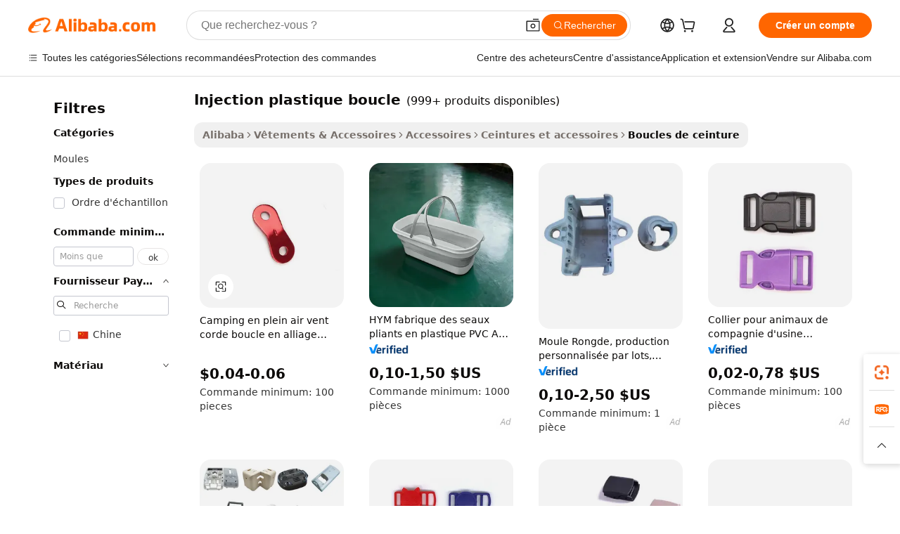

--- FILE ---
content_type: text/html;charset=UTF-8
request_url: https://french.alibaba.com/g/plastic-injection-buckle.html
body_size: 174059
content:

<!-- screen_content -->

    <!-- tangram:5410 begin-->
    <!-- tangram:529998 begin-->
    
<!DOCTYPE html>
<html lang="fr" dir="ltr">
  <head>
        <script>
      window.__BB = {
        scene: window.__bb_scene || 'traffic-free-goods'
      };
      window.__BB.BB_CWV_IGNORE = {
          lcp_element: ['#icbu-buyer-pc-top-banner'],
          lcp_url: [],
        };
      window._timing = {}
      window._timing.first_start = Date.now();
      window.needLoginInspiration = Boolean(false);
      // 变量用于标记页面首次可见时间
      let firstVisibleTime = null;
      if (typeof document.hidden !== 'undefined') {
        // 页面首次加载时直接统计
        if (!document.hidden) {
          firstVisibleTime = Date.now();
          window.__BB_timex = 1
        } else {
          // 页面不可见时监听 visibilitychange 事件
          document.addEventListener('visibilitychange', () => {
            if (!document.hidden) {
              firstVisibleTime = Date.now();
              window.__BB_timex = firstVisibleTime - window.performance.timing.navigationStart
              window.__BB.firstVisibleTime = window.__BB_timex
              console.log("Page became visible after "+ window.__BB_timex + " ms");
            }
          }, { once: true });  // 确保只触发一次
        }
      } else {
        console.warn('Page Visibility API is not supported in this browser.');
      }
    </script>
        <meta name="data-spm" content="a2700">
        <meta name="aplus-xplug" content="NONE">
        <meta name="aplus-icbu-disable-umid" content="1">
        <meta name="google-translate-customization" content="9de59014edaf3b99-22e1cf3b5ca21786-g00bb439a5e9e5f8f-f">
    <meta name="yandex-verification" content="25a76ba8e4443bb3" />
    <meta name="msvalidate.01" content="E3FBF0E89B724C30844BF17C59608E8F" />
    <meta name="viewport" content="width=device-width, initial-scale=1.0, maximum-scale=5.0, user-scalable=yes">
        <link rel="preconnect" href="https://s.alicdn.com/" crossorigin>
    <link rel="dns-prefetch" href="https://s.alicdn.com">
                        <link rel="preload" href="https://s.alicdn.com/@g/alilog/??aplus_plugin_icbufront/index.js,mlog/aplus_v2.js" as="script">
        <link rel="preload" href="https://s.alicdn.com/@img/imgextra/i2/O1CN0153JdbU26g4bILVOyC_!!6000000007690-2-tps-418-58.png" as="image">
        <script>
            window.__APLUS_ABRATE__ = {
        perf_group: 'base64cached',
        scene: "traffic-free-goods",
      };
    </script>
    <meta name="aplus-mmstat-timeout" content="15000">
        <meta content="text/html; charset=utf-8" http-equiv="Content-Type">
          <title>injection plastique boucle Pour le style et la fonctionnalité - Alibaba.com</title>
      <meta name="keywords" content="plastic injection,injection molding plastic,plastic buckle">
      <meta name="description" content="Choisissez parmi la superbe variété de merveilleux injection plastique boucle sur Alibaba.com. Ces injection plastique boucle magnifiquement conçus sont proposés à des prix très compétitifs.">
            <meta name="pagetiming-rate" content="9">
      <meta name="pagetiming-resource-rate" content="4">
                    <link rel="canonical" href="https://french.alibaba.com/g/plastic-injection-buckle.html">
                              <link rel="alternate" hreflang="fr" href="https://french.alibaba.com/g/plastic-injection-buckle.html">
                  <link rel="alternate" hreflang="de" href="https://german.alibaba.com/g/plastic-injection-buckle.html">
                  <link rel="alternate" hreflang="pt" href="https://portuguese.alibaba.com/g/plastic-injection-buckle.html">
                  <link rel="alternate" hreflang="it" href="https://italian.alibaba.com/g/plastic-injection-buckle.html">
                  <link rel="alternate" hreflang="es" href="https://spanish.alibaba.com/g/plastic-injection-buckle.html">
                  <link rel="alternate" hreflang="ru" href="https://russian.alibaba.com/g/plastic-injection-buckle.html">
                  <link rel="alternate" hreflang="ko" href="https://korean.alibaba.com/g/plastic-injection-buckle.html">
                  <link rel="alternate" hreflang="ar" href="https://arabic.alibaba.com/g/plastic-injection-buckle.html">
                  <link rel="alternate" hreflang="ja" href="https://japanese.alibaba.com/g/plastic-injection-buckle.html">
                  <link rel="alternate" hreflang="tr" href="https://turkish.alibaba.com/g/plastic-injection-buckle.html">
                  <link rel="alternate" hreflang="th" href="https://thai.alibaba.com/g/plastic-injection-buckle.html">
                  <link rel="alternate" hreflang="vi" href="https://vietnamese.alibaba.com/g/plastic-injection-buckle.html">
                  <link rel="alternate" hreflang="nl" href="https://dutch.alibaba.com/g/plastic-injection-buckle.html">
                  <link rel="alternate" hreflang="he" href="https://hebrew.alibaba.com/g/plastic-injection-buckle.html">
                  <link rel="alternate" hreflang="id" href="https://indonesian.alibaba.com/g/plastic-injection-buckle.html">
                  <link rel="alternate" hreflang="hi" href="https://hindi.alibaba.com/g/plastic-injection-buckle.html">
                  <link rel="alternate" hreflang="en" href="https://www.alibaba.com/showroom/plastic-injection-buckle.html">
                  <link rel="alternate" hreflang="zh" href="https://chinese.alibaba.com/g/plastic-injection-buckle.html">
                  <link rel="alternate" hreflang="x-default" href="https://www.alibaba.com/showroom/plastic-injection-buckle.html">
                                        <script>
      // Aplus 配置自动打点
      var queue = window.goldlog_queue || (window.goldlog_queue = []);
      var tags = ["button", "a", "div", "span", "i", "svg", "input", "li", "tr"];
      queue.push(
        {
          action: 'goldlog.appendMetaInfo',
          arguments: [
            'aplus-auto-exp',
            [
              {
                logkey: '/sc.ug_msite.new_product_exp',
                cssSelector: '[data-spm-exp]',
                props: ["data-spm-exp"],
              },
              {
                logkey: '/sc.ug_pc.seolist_product_exp',
                cssSelector: '.traffic-card-gallery',
                props: ["data-spm-exp"],
              }
            ]
          ]
        }
      )
      queue.push({
        action: 'goldlog.setMetaInfo',
        arguments: ['aplus-auto-clk', JSON.stringify(tags.map(tag =>({
          "logkey": "/sc.ug_msite.new_product_clk",
          tag,
          "filter": "data-spm-clk",
          "props": ["data-spm-clk"]
        })))],
      });
    </script>
  </head>
  <div id="icbu-header"><div id="the-new-header" data-version="4.4.0" data-tnh-auto-exp="tnh-expose" data-scenes="search-products" style="position: relative;background-color: #fff;border-bottom: 1px solid #ddd;box-sizing: border-box; font-family:Inter,SF Pro Text,Roboto,Helvetica Neue,Helvetica,Tahoma,Arial,PingFang SC,Microsoft YaHei;"><div style="display: flex;align-items:center;height: 72px;min-width: 1200px;max-width: 1580px;margin: 0 auto;padding: 0 40px;box-sizing: border-box;"><img style="height: 29px; width: 209px;" src="https://s.alicdn.com/@img/imgextra/i2/O1CN0153JdbU26g4bILVOyC_!!6000000007690-2-tps-418-58.png" alt="" /></div><div style="min-width: 1200px;max-width: 1580px;margin: 0 auto;overflow: hidden;font-size: 14px;display: flex;justify-content: space-between;padding: 0 40px;box-sizing: border-box;"><div style="display: flex; align-items: center; justify-content: space-between"><div style="position: relative; height: 36px; padding: 0 28px 0 20px">All categories</div><div style="position: relative; height: 36px; padding-right: 28px">Featured selections</div><div style="position: relative; height: 36px">Trade Assurance</div></div><div style="display: flex; align-items: center; justify-content: space-between"><div style="position: relative; height: 36px; padding-right: 28px">Buyer Central</div><div style="position: relative; height: 36px; padding-right: 28px">Help Center</div><div style="position: relative; height: 36px; padding-right: 28px">Get the app</div><div style="position: relative; height: 36px">Become a supplier</div></div></div></div></div></div>
  <body data-spm="7724857" style="min-height: calc(100vh + 1px)"><script 
id="beacon-aplus"   
src="//s.alicdn.com/@g/alilog/??aplus_plugin_icbufront/index.js,mlog/aplus_v2.js"
exparams="aplus=async&userid=&aplus&ali_beacon_id=&ali_apache_id=&ali_apache_track=&ali_apache_tracktmp=&eagleeye_traceid=21030b0017687928139536137e1139&ip=18%2e117%2e126%2e135&dmtrack_c={ali%5fresin%5ftrace%3dse%5frst%3dnull%7csp%5fviewtype%3dY%7cset%3d3%7cser%3d1007%7cpageId%3df35da1568914427eae3c69f951da2c63%7cm%5fpageid%3dnull%7cpvmi%3d7530e2ab72f64f8ba6483f8857eb610e%7csek%5fsepd%3dinjection%2bplastique%2bboucle%7csek%3dplastic%2binjection%2bbuckle%7cse%5fpn%3d1%7cp4pid%3d06514b55%2d7944%2d4c8b%2d8fdd%2df9e6d6ae963f%7csclkid%3dnull%7cforecast%5fpost%5fcate%3dnull%7cseo%5fnew%5fuser%5fflag%3dfalse%7ccategoryId%3d3391301%7cseo%5fsearch%5fmodel%5fupgrade%5fv2%3d2025070801%7cseo%5fmodule%5fcard%5f20240624%3d202406242%7clong%5ftext%5fgoogle%5ftranslate%5fv2%3d2407142%7cseo%5fcontent%5ftd%5fbottom%5ftext%5fupdate%5fkey%3d2025070801%7cseo%5fsearch%5fmodel%5fupgrade%5fv3%3d2025072201%7cdamo%5falt%5freplace%3d2485818%7cseo%5fsearch%5fmodel%5fmulti%5fupgrade%5fv3%3d2025081101%7cwap%5fcross%3d2007659%7cwap%5fcs%5faction%3d2005494%7cAPP%5fVisitor%5fActive%3d26704%7cseo%5fshowroom%5fgoods%5fmix%3d2005244%7cseo%5fdefault%5fcached%5flong%5ftext%5ffrom%5fnew%5fkeyword%5fstep%3d2024122502%7cshowroom%5fgeneral%5ftemplate%3d2005292%7cshowroom%5freview%3d20230308%7cwap%5fcs%5ftext%3dnull%7cstructured%5fdata%3d2025052702%7cseo%5fmulti%5fstyle%5ftext%5fupdate%3d2511181%7cpc%5fnew%5fheader%3dnull%7cseo%5fmeta%5fcate%5ftemplate%5fv1%3d2025042401%7cseo%5fmeta%5ftd%5fsearch%5fkeyword%5fstep%5fv1%3d2025040999%7cseo%5fshowroom%5fbiz%5fbabablog%3d1%7cshowroom%5fft%5flong%5ftext%5fbaks%3d80802%7cAPP%5fGrowing%5fBuyer%5fHigh%5fIntent%5fActive%3d25488%7cshowroom%5fpc%5fv2019%3d2104%7cAPP%5fProspecting%5fBuyer%3d26711%7ccache%5fcontrol%3dnull%7cAPP%5fChurned%5fCore%5fBuyer%3d25463%7cseo%5fdefault%5fcached%5flong%5ftext%5fstep%3d24110802%7camp%5flighthouse%5fscore%5fimage%3d19657%7cseo%5fft%5ftranslate%5fgemini%3d25012003%7cwap%5fnode%5fssr%3d2015725%7cdataphant%5fopen%3d27030%7clongtext%5fmulti%5fstyle%5fexpand%5frussian%3d2510141%7cseo%5flongtext%5fgoogle%5fdata%5fsection%3d25021702%7cindustry%5fpopular%5ffloor%3dnull%7cwap%5fad%5fgoods%5fproduct%5finterval%3dnull%7cseo%5fgoods%5fbootom%5fwholesale%5flink%3d2486162%7cseo%5fmiddle%5fwholesale%5flink%3d2486164%7cseo%5fkeyword%5faatest%3d16%7cft%5flong%5ftext%5fenpand%5fstep2%3d121602%7cseo%5fft%5flongtext%5fexpand%5fstep3%3d25012102%7cseo%5fwap%5fheadercard%3d2006288%7cAPP%5fChurned%5fInactive%5fVisitor%3d25497%7cAPP%5fGrowing%5fBuyer%5fHigh%5fIntent%5fInactive%3d25484%7cseo%5fmeta%5ftd%5fmulti%5fkey%3d2025061801%7ctop%5frecommend%5f20250120%3d202501201%7clongtext%5fmulti%5fstyle%5fexpand%5ffrench%5fcopy%3d25091802%7clongtext%5fmulti%5fstyle%5fexpand%5ffrench%5fcopy%5fcopy%3d25092502%7clong%5ftext%5fpaa%3d220901%7cseo%5ffloor%5fexp%3dnull%7cseo%5fshowroom%5falgo%5flink%3d17764%7cseo%5fmeta%5ftd%5faib%5fgeneral%5fkey%3d2025091900%7ccountry%5findustry%3d202311033%7cshowroom%5fft%5flong%5ftext%5fenpand%5fstep1%3d101102%7cseo%5fshowroom%5fnorel%3dnull%7cplp%5fstyle%5f25%5fpc%3d202505222%7cseo%5fggs%5flayer%3d10010%7cquery%5fmutil%5flang%5ftranslate%3d2025060300%7cAPP%5fChurned%5fBuyer%3d25466%7cstream%5frender%5fperf%5fopt%3d2309181%7cwap%5fgoods%3d2007383%7cseo%5fshowroom%5fsimilar%5f20240614%3d202406142%7cchinese%5fopen%3d6307%7cquery%5fgpt%5ftranslate%3d20240820%7cad%5fproduct%5finterval%3dnull%7camp%5fto%5fpwa%3d2007359%7cplp%5faib%5fmulti%5fai%5fmeta%3d20250401%7cwap%5fsupplier%5fcontent%3dnull%7cpc%5ffree%5frefactoring%3d20220315%7csso%5foem%5ffloor%3d30031%7cAPP%5fGrowing%5fBuyer%5fInactive%3d25476%7cseo%5fpc%5fnew%5fview%5f20240807%3d202408072%7cseo%5fbottom%5ftext%5fentity%5fkey%5fcopy%3d2025062400%7cstream%5frender%3d433763%7cseo%5fmodule%5fcard%5f20240424%3d202404241%7cseo%5ftitle%5freplace%5f20191226%3d5841%7clongtext%5fmulti%5fstyle%5fexpand%3d25090802%7cgoogleweblight%3d6516%7clighthouse%5fbase64%3d2005760%7cAPP%5fProspecting%5fBuyer%5fActive%3d26717%7cad%5fgoods%5fproduct%5finterval%3dnull%7cseo%5fbottom%5fdeep%5fextend%5fkw%5fkey%3d2025071101%7clongtext%5fmulti%5fstyle%5fexpand%5fturkish%3d25102802%7cilink%5fuv%3d20240911%7cwap%5flist%5fwakeup%3d2005832%7ctpp%5fcrosslink%5fpc%3d20205311%7cseo%5ftop%5fbooth%3d18501%7cAPP%5fGrowing%5fBuyer%5fLess%5fActive%3d25472%7cseo%5fsearch%5fmodel%5fupgrade%5frank%3d2025092401%7cgoodslayer%3d7977%7cft%5flong%5ftext%5ftranslate%5fexpand%5fstep1%3d24110802%7cseo%5fheaderstyle%5ftraffic%5fkey%5fv1%3d2025072100%7ccrosslink%5fswitch%3d2008141%7cp4p%5foutline%3d20240328%7cseo%5fmeta%5ftd%5faib%5fv2%5fkey%3d2025091800%7crts%5fmulti%3d2008404%7cseo%5fad%5foptimization%5fkey%5fv2%3d2025072300%7cAPP%5fVisitor%5fLess%5fActive%3d26690%7cplp%5fstyle%5f25%3d202505192%7ccdn%5fvm%3d2007368%7cwap%5fad%5fproduct%5finterval%3dnull%7cseo%5fsearch%5fmodel%5fmulti%5fupgrade%5frank%3d2025092401%7cpc%5fcard%5fshare%3d2025081201%7cAPP%5fGrowing%5fBuyer%5fHigh%5fIntent%5fLess%5fActive%3d25480%7cgoods%5ftitle%5fsubstitute%3d9619%7cwap%5fscreen%5fexp%3d2025081400%7creact%5fheader%5ftest%3d202502182%7cpc%5fcs%5fcolor%3d2005788%7cshowroom%5fft%5flong%5ftext%5ftest%3d72502%7cone%5ftap%5flogin%5fABTest%3d202308153%7cseo%5fhyh%5fshow%5ftags%3d9867%7cplp%5fstructured%5fdata%3d2508182%7cguide%5fdelete%3d2008526%7cseo%5findustry%5ftemplate%3dnull%7cseo%5fmeta%5ftd%5fmulti%5fes%5fkey%3d2025073101%7cseo%5fshowroom%5fdata%5fmix%3d19888%7csso%5ftop%5franking%5ffloor%3d20031%7cseo%5ftd%5fdeep%5fupgrade%5fkey%5fv3%3d2025081101%7cwap%5fue%5fone%3d2025111401%7cshowroom%5fto%5frts%5flink%3d2008480%7ccountrysearch%5ftest%3dnull%7cshowroom%5flist%5fnew%5farrival%3d2811002%7cchannel%5famp%5fto%5fpwa%3d2008435%7cseo%5fmulti%5fstyles%5flong%5ftext%3d2503172%7cseo%5fmeta%5ftext%5fmutli%5fcate%5ftemplate%5fv1%3d2025080800%7cseo%5fdefault%5fcached%5fmutil%5flong%5ftext%5fstep%3d24110436%7cseo%5faction%5fpoint%5ftype%3d22823%7cseo%5faib%5ftd%5flaunch%5f20240828%5fcopy%3d202408282%7cseo%5fshowroom%5fwholesale%5flink%3d2486142%7cseo%5fperf%5fimprove%3d2023999%7cseo%5fwap%5flist%5fbounce%5f01%3d2063%7cseo%5fwap%5flist%5fbounce%5f02%3d2128%7cAPP%5fGrowing%5fBuyer%5fActive%3d25492%7cvideolayer%3d7105%7cvideo%5fplay%3dnull%7cAPP%5fChurned%5fMember%5fInactive%3d25501%7cseo%5fgoogle%5fnew%5fstruct%3d438326%7cicbu%5falgo%5fp4p%5fseo%5fad%3d2025072300%7ctpp%5ftrace%3dseoKeyword%2dseoKeyword%5fv3%2dbase%2dORIGINAL}&pageid=12757e87210303451768792814&hn=ensearchweb033003003069%2erg%2dus%2deast%2eus68&asid=AQAAAADuom1pjslmCAAAAAAS0a31gPXUvA==&treq=&tres=" async>
</script>
            <style>body{background-color:white;}.no-scrollbar.il-sticky.il-top-0.il-max-h-\[100vh\].il-w-\[200px\].il-flex-shrink-0.il-flex-grow-0.il-overflow-y-scroll{background-color:#FFF;padding-left:12px}</style>
                    <!-- tangram:530006 begin-->
<!--  -->
 <style>
   @keyframes il-spin {
     to {
       transform: rotate(360deg);
     }
   }
   @keyframes il-pulse {
     50% {
       opacity: 0.5;
     }
   }
   .traffic-card-gallery {display: flex;position: relative;flex-direction: column;justify-content: flex-start;border-radius: 0.5rem;background-color: #fff;padding: 0.5rem 0.5rem 1rem;overflow: hidden;font-size: 0.75rem;line-height: 1rem;}
   .traffic-card-list {display: flex;position: relative;flex-direction: row;justify-content: flex-start;border-bottom-width: 1px;background-color: #fff;padding: 1rem;height: 292px;overflow: hidden;font-size: 0.75rem;line-height: 1rem;}
   .product-price {
     b {
       font-size: 22px;
     }
   }
   .skel-loading {
       animation: il-pulse 2s cubic-bezier(0.4, 0, 0.6, 1) infinite;background-color: hsl(60, 4.8%, 95.9%);
   }
 </style>
<div id="first-cached-card">
  <div style="box-sizing:border-box;display: flex;position: absolute;left: 0;right: 0;margin: 0 auto;z-index: 1;min-width: 1200px;max-width: 1580px;padding: 0.75rem 3.25rem 0;pointer-events: none;">
    <!--页面左侧区域-->
    <div style="width: 200px;padding-top: 1rem;padding-left:12px; background-color: #fff;border-radius: 0.25rem">
      <div class="skel-loading" style="height: 1.5rem;width: 50%;border-radius: 0.25rem;"></div>
      <div style="margin-top: 1rem;margin-bottom: 1rem;">
        <div class="skel-loading" style="height: 1rem;width: calc(100% * 5 / 6);"></div>
        <div
          class="skel-loading"
          style="margin-top: 1rem;height: 1rem;width: calc(100% * 8 / 12);"
        ></div>
        <div class="skel-loading" style="margin-top: 1rem;height: 1rem;width: 75%;"></div>
        <div
          class="skel-loading"
          style="margin-top: 1rem;height: 1rem;width: calc(100% * 7 / 12);"
        ></div>
      </div>
      <div class="skel-loading" style="height: 1.5rem;width: 50%;border-radius: 0.25rem;"></div>
      <div style="margin-top: 1rem;margin-bottom: 1rem;">
        <div class="skel-loading" style="height: 1rem;width: calc(100% * 5 / 6);"></div>
        <div
          class="skel-loading"
          style="margin-top: 1rem;height: 1rem;width: calc(100% * 8 / 12);"
        ></div>
        <div class="skel-loading" style="margin-top: 1rem;height: 1rem;width: 75%;"></div>
        <div
          class="skel-loading"
          style="margin-top: 1rem;height: 1rem;width: calc(100% * 7 / 12);"
        ></div>
      </div>
      <div class="skel-loading" style="height: 1.5rem;width: 50%;border-radius: 0.25rem;"></div>
      <div style="margin-top: 1rem;margin-bottom: 1rem;">
        <div class="skel-loading" style="height: 1rem;width: calc(100% * 5 / 6);"></div>
        <div
          class="skel-loading"
          style="margin-top: 1rem;height: 1rem;width: calc(100% * 8 / 12);"
        ></div>
        <div class="skel-loading" style="margin-top: 1rem;height: 1rem;width: 75%;"></div>
        <div
          class="skel-loading"
          style="margin-top: 1rem;height: 1rem;width: calc(100% * 7 / 12);"
        ></div>
      </div>
      <div class="skel-loading" style="height: 1.5rem;width: 50%;border-radius: 0.25rem;"></div>
      <div style="margin-top: 1rem;margin-bottom: 1rem;">
        <div class="skel-loading" style="height: 1rem;width: calc(100% * 5 / 6);"></div>
        <div
          class="skel-loading"
          style="margin-top: 1rem;height: 1rem;width: calc(100% * 8 / 12);"
        ></div>
        <div class="skel-loading" style="margin-top: 1rem;height: 1rem;width: 75%;"></div>
        <div
          class="skel-loading"
          style="margin-top: 1rem;height: 1rem;width: calc(100% * 7 / 12);"
        ></div>
      </div>
      <div class="skel-loading" style="height: 1.5rem;width: 50%;border-radius: 0.25rem;"></div>
      <div style="margin-top: 1rem;margin-bottom: 1rem;">
        <div class="skel-loading" style="height: 1rem;width: calc(100% * 5 / 6);"></div>
        <div
          class="skel-loading"
          style="margin-top: 1rem;height: 1rem;width: calc(100% * 8 / 12);"
        ></div>
        <div class="skel-loading" style="margin-top: 1rem;height: 1rem;width: 75%;"></div>
        <div
          class="skel-loading"
          style="margin-top: 1rem;height: 1rem;width: calc(100% * 7 / 12);"
        ></div>
      </div>
      <div class="skel-loading" style="height: 1.5rem;width: 50%;border-radius: 0.25rem;"></div>
      <div style="margin-top: 1rem;margin-bottom: 1rem;">
        <div class="skel-loading" style="height: 1rem;width: calc(100% * 5 / 6);"></div>
        <div
          class="skel-loading"
          style="margin-top: 1rem;height: 1rem;width: calc(100% * 8 / 12);"
        ></div>
        <div class="skel-loading" style="margin-top: 1rem;height: 1rem;width: 75%;"></div>
        <div
          class="skel-loading"
          style="margin-top: 1rem;height: 1rem;width: calc(100% * 7 / 12);"
        ></div>
      </div>
    </div>
    <!--页面主体区域-->
    <div style="flex: 1 1 0%; overflow: hidden;padding: 0.5rem 0.5rem 0.5rem 1.5rem">
      <div style="height: 1.25rem;margin-bottom: 1rem;"></div>
      <!-- keywords -->
      <div style="margin-bottom: 1rem;height: 1.75rem;font-weight: 700;font-size: 1.25rem;line-height: 1.75rem;"></div>
      <!-- longtext -->
            <div style="width: calc(25% - 0.9rem);pointer-events: auto">
        <div class="traffic-card-gallery">
          <!-- ProductImage -->
          <a href="//www.alibaba.com/product-detail/Outdoor-Camping-Wind-Rope-Buckle-Aluminum_1601521027764.html?from=SEO" target="_blank" style="position: relative;margin-bottom: 0.5rem;aspect-ratio: 1;overflow: hidden;border-radius: 0.5rem;">
            <div style="display: flex; overflow: hidden">
              <div style="position: relative;margin: 0;width: 100%;min-width: 0;flex-shrink: 0;flex-grow: 0;flex-basis: 100%;padding: 0;">
                <img style="position: relative; aspect-ratio: 1; width: 100%" src="[data-uri]" loading="eager" />
                <div style="position: absolute;left: 0;bottom: 0;right: 0;top: 0;background-color: #000;opacity: 0.05;"></div>
              </div>
            </div>
          </a>
          <div style="display: flex;flex: 1 1 0%;flex-direction: column;justify-content: space-between;">
            <div>
              <a class="skel-loading" style="margin-top: 0.5rem;display:inline-block;width:100%;height:1rem;" href="//www.alibaba.com/product-detail/Outdoor-Camping-Wind-Rope-Buckle-Aluminum_1601521027764.html" target="_blank"></a>
              <a class="skel-loading" style="margin-top: 0.125rem;display:inline-block;width:100%;height:1rem;" href="//www.alibaba.com/product-detail/Outdoor-Camping-Wind-Rope-Buckle-Aluminum_1601521027764.html" target="_blank"></a>
              <div class="skel-loading" style="margin-top: 0.25rem;height:1.625rem;width:75%"></div>
              <div class="skel-loading" style="margin-top: 0.5rem;height: 1rem;width:50%"></div>
              <div class="skel-loading" style="margin-top:0.25rem;height:1rem;width:25%"></div>
            </div>
          </div>

        </div>
      </div>

    </div>
  </div>
</div>
<!-- tangram:530006 end-->
            <style>.component-left-filter-callback{display:flex;position:relative;margin-top:10px;height:1200px}.component-left-filter-callback img{width:200px}.component-left-filter-callback i{position:absolute;top:5%;left:50%}.related-search-wrapper{padding:.5rem;--tw-bg-opacity: 1;background-color:#fff;background-color:rgba(255,255,255,var(--tw-bg-opacity, 1));border-width:1px;border-color:var(--input)}.related-search-wrapper .related-search-box{margin:12px 16px}.related-search-wrapper .related-search-box .related-search-title{display:inline;float:start;color:#666;word-wrap:break-word;margin-right:12px;width:13%}.related-search-wrapper .related-search-box .related-search-content{display:flex;flex-wrap:wrap}.related-search-wrapper .related-search-box .related-search-content .related-search-link{margin-right:12px;width:23%;overflow:hidden;color:#666;text-overflow:ellipsis;white-space:nowrap}.product-title img{margin-right:.5rem;display:inline-block;height:1rem;vertical-align:sub}.product-price b{font-size:22px}.similar-icon{position:absolute;bottom:12px;z-index:2;right:12px}.rfq-card{display:inline-block;position:relative;box-sizing:border-box;margin-bottom:36px}.rfq-card .rfq-card-content{display:flex;position:relative;flex-direction:column;align-items:flex-start;background-size:cover;background-color:#fff;padding:12px;width:100%;height:100%}.rfq-card .rfq-card-content .rfq-card-icon{margin-top:50px}.rfq-card .rfq-card-content .rfq-card-icon img{width:45px}.rfq-card .rfq-card-content .rfq-card-top-title{margin-top:14px;color:#222;font-weight:400;font-size:16px}.rfq-card .rfq-card-content .rfq-card-title{margin-top:24px;color:#333;font-weight:800;font-size:20px}.rfq-card .rfq-card-content .rfq-card-input-box{margin-top:24px;width:100%}.rfq-card .rfq-card-content .rfq-card-input-box textarea{box-sizing:border-box;border:1px solid #ddd;border-radius:4px;background-color:#fff;padding:9px 12px;width:100%;height:88px;resize:none;color:#666;font-weight:400;font-size:13px;font-family:inherit}.rfq-card .rfq-card-content .rfq-card-button{margin-top:24px;border:1px solid #666;border-radius:16px;background-color:#fff;width:67%;color:#000;font-weight:700;font-size:14px;line-height:30px;text-align:center}[data-modulename^=ProductList-] div{contain-intrinsic-size:auto 500px}.traffic-card-gallery:hover{--tw-shadow: 0px 2px 6px 2px rgba(0,0,0,.12157);--tw-shadow-colored: 0px 2px 6px 2px var(--tw-shadow-color);box-shadow:0 0 #0000,0 0 #0000,0 2px 6px 2px #0000001f;box-shadow:var(--tw-ring-offset-shadow, 0 0 rgba(0,0,0,0)),var(--tw-ring-shadow, 0 0 rgba(0,0,0,0)),var(--tw-shadow);z-index:10}.traffic-card-gallery{position:relative;display:flex;flex-direction:column;justify-content:flex-start;overflow:hidden;border-radius:.75rem;--tw-bg-opacity: 1;background-color:#fff;background-color:rgba(255,255,255,var(--tw-bg-opacity, 1));padding:.5rem;font-size:.75rem;line-height:1rem}.traffic-card-list{position:relative;display:flex;height:292px;flex-direction:row;justify-content:flex-start;overflow:hidden;border-bottom-width:1px;--tw-bg-opacity: 1;background-color:#fff;background-color:rgba(255,255,255,var(--tw-bg-opacity, 1));padding:1rem;font-size:.75rem;line-height:1rem}.traffic-card-g-industry:hover{--tw-shadow: 0 0 10px rgba(0,0,0,.1);--tw-shadow-colored: 0 0 10px var(--tw-shadow-color);box-shadow:0 0 #0000,0 0 #0000,0 0 10px #0000001a;box-shadow:var(--tw-ring-offset-shadow, 0 0 rgba(0,0,0,0)),var(--tw-ring-shadow, 0 0 rgba(0,0,0,0)),var(--tw-shadow)}.traffic-card-g-industry{position:relative;border-radius:var(--radius);--tw-bg-opacity: 1;background-color:#fff;background-color:rgba(255,255,255,var(--tw-bg-opacity, 1));padding:1.25rem .75rem .75rem;font-size:.875rem;line-height:1.25rem}.module-filter-section-wrapper{max-height:none!important;overflow-x:hidden}*,:before,:after{--tw-border-spacing-x: 0;--tw-border-spacing-y: 0;--tw-translate-x: 0;--tw-translate-y: 0;--tw-rotate: 0;--tw-skew-x: 0;--tw-skew-y: 0;--tw-scale-x: 1;--tw-scale-y: 1;--tw-pan-x: ;--tw-pan-y: ;--tw-pinch-zoom: ;--tw-scroll-snap-strictness: proximity;--tw-gradient-from-position: ;--tw-gradient-via-position: ;--tw-gradient-to-position: ;--tw-ordinal: ;--tw-slashed-zero: ;--tw-numeric-figure: ;--tw-numeric-spacing: ;--tw-numeric-fraction: ;--tw-ring-inset: ;--tw-ring-offset-width: 0px;--tw-ring-offset-color: #fff;--tw-ring-color: rgba(59, 130, 246, .5);--tw-ring-offset-shadow: 0 0 rgba(0,0,0,0);--tw-ring-shadow: 0 0 rgba(0,0,0,0);--tw-shadow: 0 0 rgba(0,0,0,0);--tw-shadow-colored: 0 0 rgba(0,0,0,0);--tw-blur: ;--tw-brightness: ;--tw-contrast: ;--tw-grayscale: ;--tw-hue-rotate: ;--tw-invert: ;--tw-saturate: ;--tw-sepia: ;--tw-drop-shadow: ;--tw-backdrop-blur: ;--tw-backdrop-brightness: ;--tw-backdrop-contrast: ;--tw-backdrop-grayscale: ;--tw-backdrop-hue-rotate: ;--tw-backdrop-invert: ;--tw-backdrop-opacity: ;--tw-backdrop-saturate: ;--tw-backdrop-sepia: ;--tw-contain-size: ;--tw-contain-layout: ;--tw-contain-paint: ;--tw-contain-style: }::backdrop{--tw-border-spacing-x: 0;--tw-border-spacing-y: 0;--tw-translate-x: 0;--tw-translate-y: 0;--tw-rotate: 0;--tw-skew-x: 0;--tw-skew-y: 0;--tw-scale-x: 1;--tw-scale-y: 1;--tw-pan-x: ;--tw-pan-y: ;--tw-pinch-zoom: ;--tw-scroll-snap-strictness: proximity;--tw-gradient-from-position: ;--tw-gradient-via-position: ;--tw-gradient-to-position: ;--tw-ordinal: ;--tw-slashed-zero: ;--tw-numeric-figure: ;--tw-numeric-spacing: ;--tw-numeric-fraction: ;--tw-ring-inset: ;--tw-ring-offset-width: 0px;--tw-ring-offset-color: #fff;--tw-ring-color: rgba(59, 130, 246, .5);--tw-ring-offset-shadow: 0 0 rgba(0,0,0,0);--tw-ring-shadow: 0 0 rgba(0,0,0,0);--tw-shadow: 0 0 rgba(0,0,0,0);--tw-shadow-colored: 0 0 rgba(0,0,0,0);--tw-blur: ;--tw-brightness: ;--tw-contrast: ;--tw-grayscale: ;--tw-hue-rotate: ;--tw-invert: ;--tw-saturate: ;--tw-sepia: ;--tw-drop-shadow: ;--tw-backdrop-blur: ;--tw-backdrop-brightness: ;--tw-backdrop-contrast: ;--tw-backdrop-grayscale: ;--tw-backdrop-hue-rotate: ;--tw-backdrop-invert: ;--tw-backdrop-opacity: ;--tw-backdrop-saturate: ;--tw-backdrop-sepia: ;--tw-contain-size: ;--tw-contain-layout: ;--tw-contain-paint: ;--tw-contain-style: }*,:before,:after{box-sizing:border-box;border-width:0;border-style:solid;border-color:#e5e7eb}:before,:after{--tw-content: ""}html,:host{line-height:1.5;-webkit-text-size-adjust:100%;-moz-tab-size:4;-o-tab-size:4;tab-size:4;font-family:ui-sans-serif,system-ui,-apple-system,Segoe UI,Roboto,Ubuntu,Cantarell,Noto Sans,sans-serif,"Apple Color Emoji","Segoe UI Emoji",Segoe UI Symbol,"Noto Color Emoji";font-feature-settings:normal;font-variation-settings:normal;-webkit-tap-highlight-color:transparent}body{margin:0;line-height:inherit}hr{height:0;color:inherit;border-top-width:1px}abbr:where([title]){text-decoration:underline;-webkit-text-decoration:underline dotted;text-decoration:underline dotted}h1,h2,h3,h4,h5,h6{font-size:inherit;font-weight:inherit}a{color:inherit;text-decoration:inherit}b,strong{font-weight:bolder}code,kbd,samp,pre{font-family:ui-monospace,SFMono-Regular,Menlo,Monaco,Consolas,Liberation Mono,Courier New,monospace;font-feature-settings:normal;font-variation-settings:normal;font-size:1em}small{font-size:80%}sub,sup{font-size:75%;line-height:0;position:relative;vertical-align:baseline}sub{bottom:-.25em}sup{top:-.5em}table{text-indent:0;border-color:inherit;border-collapse:collapse}button,input,optgroup,select,textarea{font-family:inherit;font-feature-settings:inherit;font-variation-settings:inherit;font-size:100%;font-weight:inherit;line-height:inherit;letter-spacing:inherit;color:inherit;margin:0;padding:0}button,select{text-transform:none}button,input:where([type=button]),input:where([type=reset]),input:where([type=submit]){-webkit-appearance:button;background-color:transparent;background-image:none}:-moz-focusring{outline:auto}:-moz-ui-invalid{box-shadow:none}progress{vertical-align:baseline}::-webkit-inner-spin-button,::-webkit-outer-spin-button{height:auto}[type=search]{-webkit-appearance:textfield;outline-offset:-2px}::-webkit-search-decoration{-webkit-appearance:none}::-webkit-file-upload-button{-webkit-appearance:button;font:inherit}summary{display:list-item}blockquote,dl,dd,h1,h2,h3,h4,h5,h6,hr,figure,p,pre{margin:0}fieldset{margin:0;padding:0}legend{padding:0}ol,ul,menu{list-style:none;margin:0;padding:0}dialog{padding:0}textarea{resize:vertical}input::-moz-placeholder,textarea::-moz-placeholder{opacity:1;color:#9ca3af}input::placeholder,textarea::placeholder{opacity:1;color:#9ca3af}button,[role=button]{cursor:pointer}:disabled{cursor:default}img,svg,video,canvas,audio,iframe,embed,object{display:block;vertical-align:middle}img,video{max-width:100%;height:auto}[hidden]:where(:not([hidden=until-found])){display:none}:root{--background: hsl(0, 0%, 100%);--foreground: hsl(20, 14.3%, 4.1%);--card: hsl(0, 0%, 100%);--card-foreground: hsl(20, 14.3%, 4.1%);--popover: hsl(0, 0%, 100%);--popover-foreground: hsl(20, 14.3%, 4.1%);--primary: hsl(24, 100%, 50%);--primary-foreground: hsl(60, 9.1%, 97.8%);--secondary: hsl(60, 4.8%, 95.9%);--secondary-foreground: #333;--muted: hsl(60, 4.8%, 95.9%);--muted-foreground: hsl(25, 5.3%, 44.7%);--accent: hsl(60, 4.8%, 95.9%);--accent-foreground: hsl(24, 9.8%, 10%);--destructive: hsl(0, 84.2%, 60.2%);--destructive-foreground: hsl(60, 9.1%, 97.8%);--border: hsl(20, 5.9%, 90%);--input: hsl(20, 5.9%, 90%);--ring: hsl(24.6, 95%, 53.1%);--radius: 1rem}.dark{--background: hsl(20, 14.3%, 4.1%);--foreground: hsl(60, 9.1%, 97.8%);--card: hsl(20, 14.3%, 4.1%);--card-foreground: hsl(60, 9.1%, 97.8%);--popover: hsl(20, 14.3%, 4.1%);--popover-foreground: hsl(60, 9.1%, 97.8%);--primary: hsl(20.5, 90.2%, 48.2%);--primary-foreground: hsl(60, 9.1%, 97.8%);--secondary: hsl(12, 6.5%, 15.1%);--secondary-foreground: hsl(60, 9.1%, 97.8%);--muted: hsl(12, 6.5%, 15.1%);--muted-foreground: hsl(24, 5.4%, 63.9%);--accent: hsl(12, 6.5%, 15.1%);--accent-foreground: hsl(60, 9.1%, 97.8%);--destructive: hsl(0, 72.2%, 50.6%);--destructive-foreground: hsl(60, 9.1%, 97.8%);--border: hsl(12, 6.5%, 15.1%);--input: hsl(12, 6.5%, 15.1%);--ring: hsl(20.5, 90.2%, 48.2%)}*{border-color:#e7e5e4;border-color:var(--border)}body{background-color:#fff;background-color:var(--background);color:#0c0a09;color:var(--foreground)}.il-sr-only{position:absolute;width:1px;height:1px;padding:0;margin:-1px;overflow:hidden;clip:rect(0,0,0,0);white-space:nowrap;border-width:0}.il-invisible{visibility:hidden}.il-fixed{position:fixed}.il-absolute{position:absolute}.il-relative{position:relative}.il-sticky{position:sticky}.il-inset-0{inset:0}.il--bottom-12{bottom:-3rem}.il--top-12{top:-3rem}.il-bottom-0{bottom:0}.il-bottom-2{bottom:.5rem}.il-bottom-3{bottom:.75rem}.il-bottom-4{bottom:1rem}.il-end-0{right:0}.il-end-2{right:.5rem}.il-end-3{right:.75rem}.il-end-4{right:1rem}.il-left-0{left:0}.il-left-3{left:.75rem}.il-right-0{right:0}.il-right-2{right:.5rem}.il-right-3{right:.75rem}.il-start-0{left:0}.il-start-1\/2{left:50%}.il-start-2{left:.5rem}.il-start-3{left:.75rem}.il-start-\[50\%\]{left:50%}.il-top-0{top:0}.il-top-1\/2{top:50%}.il-top-16{top:4rem}.il-top-4{top:1rem}.il-top-\[50\%\]{top:50%}.il-z-10{z-index:10}.il-z-50{z-index:50}.il-z-\[9999\]{z-index:9999}.il-col-span-4{grid-column:span 4 / span 4}.il-m-0{margin:0}.il-m-3{margin:.75rem}.il-m-auto{margin:auto}.il-mx-auto{margin-left:auto;margin-right:auto}.il-my-3{margin-top:.75rem;margin-bottom:.75rem}.il-my-5{margin-top:1.25rem;margin-bottom:1.25rem}.il-my-auto{margin-top:auto;margin-bottom:auto}.\!il-mb-4{margin-bottom:1rem!important}.il--mt-4{margin-top:-1rem}.il-mb-0{margin-bottom:0}.il-mb-1{margin-bottom:.25rem}.il-mb-2{margin-bottom:.5rem}.il-mb-3{margin-bottom:.75rem}.il-mb-4{margin-bottom:1rem}.il-mb-5{margin-bottom:1.25rem}.il-mb-6{margin-bottom:1.5rem}.il-mb-8{margin-bottom:2rem}.il-mb-\[-0\.75rem\]{margin-bottom:-.75rem}.il-mb-\[0\.125rem\]{margin-bottom:.125rem}.il-me-1{margin-right:.25rem}.il-me-2{margin-right:.5rem}.il-me-3{margin-right:.75rem}.il-me-auto{margin-right:auto}.il-mr-1{margin-right:.25rem}.il-mr-2{margin-right:.5rem}.il-ms-1{margin-left:.25rem}.il-ms-4{margin-left:1rem}.il-ms-5{margin-left:1.25rem}.il-ms-8{margin-left:2rem}.il-ms-\[\.375rem\]{margin-left:.375rem}.il-ms-auto{margin-left:auto}.il-mt-0{margin-top:0}.il-mt-0\.5{margin-top:.125rem}.il-mt-1{margin-top:.25rem}.il-mt-2{margin-top:.5rem}.il-mt-3{margin-top:.75rem}.il-mt-4{margin-top:1rem}.il-mt-6{margin-top:1.5rem}.il-line-clamp-1{overflow:hidden;display:-webkit-box;-webkit-box-orient:vertical;-webkit-line-clamp:1}.il-line-clamp-2{overflow:hidden;display:-webkit-box;-webkit-box-orient:vertical;-webkit-line-clamp:2}.il-line-clamp-6{overflow:hidden;display:-webkit-box;-webkit-box-orient:vertical;-webkit-line-clamp:6}.il-inline-block{display:inline-block}.il-inline{display:inline}.il-flex{display:flex}.il-inline-flex{display:inline-flex}.il-grid{display:grid}.il-aspect-square{aspect-ratio:1 / 1}.il-size-5{width:1.25rem;height:1.25rem}.il-h-1{height:.25rem}.il-h-10{height:2.5rem}.il-h-11{height:2.75rem}.il-h-20{height:5rem}.il-h-24{height:6rem}.il-h-3\.5{height:.875rem}.il-h-4{height:1rem}.il-h-40{height:10rem}.il-h-6{height:1.5rem}.il-h-8{height:2rem}.il-h-9{height:2.25rem}.il-h-\[150px\]{height:150px}.il-h-\[152px\]{height:152px}.il-h-\[18\.25rem\]{height:18.25rem}.il-h-\[292px\]{height:292px}.il-h-\[600px\]{height:600px}.il-h-auto{height:auto}.il-h-fit{height:-moz-fit-content;height:fit-content}.il-h-full{height:100%}.il-h-screen{height:100vh}.il-max-h-\[100vh\]{max-height:100vh}.il-w-1\/2{width:50%}.il-w-10{width:2.5rem}.il-w-10\/12{width:83.333333%}.il-w-4{width:1rem}.il-w-6{width:1.5rem}.il-w-64{width:16rem}.il-w-7\/12{width:58.333333%}.il-w-72{width:18rem}.il-w-8{width:2rem}.il-w-8\/12{width:66.666667%}.il-w-9{width:2.25rem}.il-w-9\/12{width:75%}.il-w-\[200px\]{width:200px}.il-w-\[84px\]{width:84px}.il-w-fit{width:-moz-fit-content;width:fit-content}.il-w-full{width:100%}.il-w-screen{width:100vw}.il-min-w-0{min-width:0px}.il-min-w-3{min-width:.75rem}.il-min-w-\[1200px\]{min-width:1200px}.il-max-w-\[1000px\]{max-width:1000px}.il-max-w-\[1580px\]{max-width:1580px}.il-max-w-full{max-width:100%}.il-max-w-lg{max-width:32rem}.il-flex-1{flex:1 1 0%}.il-flex-shrink-0,.il-shrink-0{flex-shrink:0}.il-flex-grow-0,.il-grow-0{flex-grow:0}.il-basis-24{flex-basis:6rem}.il-basis-full{flex-basis:100%}.il-origin-\[--radix-tooltip-content-transform-origin\]{transform-origin:var(--radix-tooltip-content-transform-origin)}.il--translate-x-1\/2{--tw-translate-x: -50%;transform:translate(-50%,var(--tw-translate-y)) rotate(var(--tw-rotate)) skew(var(--tw-skew-x)) skewY(var(--tw-skew-y)) scaleX(var(--tw-scale-x)) scaleY(var(--tw-scale-y));transform:translate(var(--tw-translate-x),var(--tw-translate-y)) rotate(var(--tw-rotate)) skew(var(--tw-skew-x)) skewY(var(--tw-skew-y)) scaleX(var(--tw-scale-x)) scaleY(var(--tw-scale-y))}.il--translate-y-1\/2{--tw-translate-y: -50%;transform:translate(var(--tw-translate-x),-50%) rotate(var(--tw-rotate)) skew(var(--tw-skew-x)) skewY(var(--tw-skew-y)) scaleX(var(--tw-scale-x)) scaleY(var(--tw-scale-y));transform:translate(var(--tw-translate-x),var(--tw-translate-y)) rotate(var(--tw-rotate)) skew(var(--tw-skew-x)) skewY(var(--tw-skew-y)) scaleX(var(--tw-scale-x)) scaleY(var(--tw-scale-y))}.il-translate-x-\[-50\%\]{--tw-translate-x: -50%;transform:translate(-50%,var(--tw-translate-y)) rotate(var(--tw-rotate)) skew(var(--tw-skew-x)) skewY(var(--tw-skew-y)) scaleX(var(--tw-scale-x)) scaleY(var(--tw-scale-y));transform:translate(var(--tw-translate-x),var(--tw-translate-y)) rotate(var(--tw-rotate)) skew(var(--tw-skew-x)) skewY(var(--tw-skew-y)) scaleX(var(--tw-scale-x)) scaleY(var(--tw-scale-y))}.il-translate-y-\[-50\%\]{--tw-translate-y: -50%;transform:translate(var(--tw-translate-x),-50%) rotate(var(--tw-rotate)) skew(var(--tw-skew-x)) skewY(var(--tw-skew-y)) scaleX(var(--tw-scale-x)) scaleY(var(--tw-scale-y));transform:translate(var(--tw-translate-x),var(--tw-translate-y)) rotate(var(--tw-rotate)) skew(var(--tw-skew-x)) skewY(var(--tw-skew-y)) scaleX(var(--tw-scale-x)) scaleY(var(--tw-scale-y))}.il-rotate-90{--tw-rotate: 90deg;transform:translate(var(--tw-translate-x),var(--tw-translate-y)) rotate(90deg) skew(var(--tw-skew-x)) skewY(var(--tw-skew-y)) scaleX(var(--tw-scale-x)) scaleY(var(--tw-scale-y));transform:translate(var(--tw-translate-x),var(--tw-translate-y)) rotate(var(--tw-rotate)) skew(var(--tw-skew-x)) skewY(var(--tw-skew-y)) scaleX(var(--tw-scale-x)) scaleY(var(--tw-scale-y))}@keyframes il-pulse{50%{opacity:.5}}.il-animate-pulse{animation:il-pulse 2s cubic-bezier(.4,0,.6,1) infinite}@keyframes il-spin{to{transform:rotate(360deg)}}.il-animate-spin{animation:il-spin 1s linear infinite}.il-cursor-pointer{cursor:pointer}.il-list-disc{list-style-type:disc}.il-grid-cols-2{grid-template-columns:repeat(2,minmax(0,1fr))}.il-grid-cols-4{grid-template-columns:repeat(4,minmax(0,1fr))}.il-flex-row{flex-direction:row}.il-flex-col{flex-direction:column}.il-flex-col-reverse{flex-direction:column-reverse}.il-flex-wrap{flex-wrap:wrap}.il-flex-nowrap{flex-wrap:nowrap}.il-items-start{align-items:flex-start}.il-items-center{align-items:center}.il-items-baseline{align-items:baseline}.il-justify-start{justify-content:flex-start}.il-justify-end{justify-content:flex-end}.il-justify-center{justify-content:center}.il-justify-between{justify-content:space-between}.il-gap-1{gap:.25rem}.il-gap-1\.5{gap:.375rem}.il-gap-10{gap:2.5rem}.il-gap-2{gap:.5rem}.il-gap-3{gap:.75rem}.il-gap-4{gap:1rem}.il-gap-8{gap:2rem}.il-gap-\[\.0938rem\]{gap:.0938rem}.il-gap-\[\.375rem\]{gap:.375rem}.il-gap-\[0\.125rem\]{gap:.125rem}.\!il-gap-x-5{-moz-column-gap:1.25rem!important;column-gap:1.25rem!important}.\!il-gap-y-5{row-gap:1.25rem!important}.il-space-y-1\.5>:not([hidden])~:not([hidden]){--tw-space-y-reverse: 0;margin-top:calc(.375rem * (1 - var(--tw-space-y-reverse)));margin-top:.375rem;margin-top:calc(.375rem * calc(1 - var(--tw-space-y-reverse)));margin-bottom:0rem;margin-bottom:calc(.375rem * var(--tw-space-y-reverse))}.il-space-y-4>:not([hidden])~:not([hidden]){--tw-space-y-reverse: 0;margin-top:calc(1rem * (1 - var(--tw-space-y-reverse)));margin-top:1rem;margin-top:calc(1rem * calc(1 - var(--tw-space-y-reverse)));margin-bottom:0rem;margin-bottom:calc(1rem * var(--tw-space-y-reverse))}.il-overflow-hidden{overflow:hidden}.il-overflow-y-auto{overflow-y:auto}.il-overflow-y-scroll{overflow-y:scroll}.il-truncate{overflow:hidden;text-overflow:ellipsis;white-space:nowrap}.il-text-ellipsis{text-overflow:ellipsis}.il-whitespace-normal{white-space:normal}.il-whitespace-nowrap{white-space:nowrap}.il-break-normal{word-wrap:normal;word-break:normal}.il-break-words{word-wrap:break-word}.il-break-all{word-break:break-all}.il-rounded{border-radius:.25rem}.il-rounded-2xl{border-radius:1rem}.il-rounded-\[0\.5rem\]{border-radius:.5rem}.il-rounded-\[1\.25rem\]{border-radius:1.25rem}.il-rounded-full{border-radius:9999px}.il-rounded-lg{border-radius:1rem;border-radius:var(--radius)}.il-rounded-md{border-radius:calc(1rem - 2px);border-radius:calc(var(--radius) - 2px)}.il-rounded-sm{border-radius:calc(1rem - 4px);border-radius:calc(var(--radius) - 4px)}.il-rounded-xl{border-radius:.75rem}.il-border,.il-border-\[1px\]{border-width:1px}.il-border-b,.il-border-b-\[1px\]{border-bottom-width:1px}.il-border-solid{border-style:solid}.il-border-none{border-style:none}.il-border-\[\#222\]{--tw-border-opacity: 1;border-color:#222;border-color:rgba(34,34,34,var(--tw-border-opacity, 1))}.il-border-\[\#DDD\]{--tw-border-opacity: 1;border-color:#ddd;border-color:rgba(221,221,221,var(--tw-border-opacity, 1))}.il-border-foreground{border-color:#0c0a09;border-color:var(--foreground)}.il-border-input{border-color:#e7e5e4;border-color:var(--input)}.il-bg-\[\#F8F8F8\]{--tw-bg-opacity: 1;background-color:#f8f8f8;background-color:rgba(248,248,248,var(--tw-bg-opacity, 1))}.il-bg-\[\#d9d9d963\]{background-color:#d9d9d963}.il-bg-accent{background-color:#f5f5f4;background-color:var(--accent)}.il-bg-background{background-color:#fff;background-color:var(--background)}.il-bg-black{--tw-bg-opacity: 1;background-color:#000;background-color:rgba(0,0,0,var(--tw-bg-opacity, 1))}.il-bg-black\/80{background-color:#000c}.il-bg-destructive{background-color:#ef4444;background-color:var(--destructive)}.il-bg-gray-300{--tw-bg-opacity: 1;background-color:#d1d5db;background-color:rgba(209,213,219,var(--tw-bg-opacity, 1))}.il-bg-muted{background-color:#f5f5f4;background-color:var(--muted)}.il-bg-orange-500{--tw-bg-opacity: 1;background-color:#f97316;background-color:rgba(249,115,22,var(--tw-bg-opacity, 1))}.il-bg-popover{background-color:#fff;background-color:var(--popover)}.il-bg-primary{background-color:#f60;background-color:var(--primary)}.il-bg-secondary{background-color:#f5f5f4;background-color:var(--secondary)}.il-bg-transparent{background-color:transparent}.il-bg-white{--tw-bg-opacity: 1;background-color:#fff;background-color:rgba(255,255,255,var(--tw-bg-opacity, 1))}.il-bg-opacity-80{--tw-bg-opacity: .8}.il-bg-cover{background-size:cover}.il-bg-no-repeat{background-repeat:no-repeat}.il-fill-black{fill:#000}.il-object-cover{-o-object-fit:cover;object-fit:cover}.il-p-0{padding:0}.il-p-1{padding:.25rem}.il-p-2{padding:.5rem}.il-p-3{padding:.75rem}.il-p-4{padding:1rem}.il-p-5{padding:1.25rem}.il-p-6{padding:1.5rem}.il-px-2{padding-left:.5rem;padding-right:.5rem}.il-px-3{padding-left:.75rem;padding-right:.75rem}.il-py-0\.5{padding-top:.125rem;padding-bottom:.125rem}.il-py-1\.5{padding-top:.375rem;padding-bottom:.375rem}.il-py-10{padding-top:2.5rem;padding-bottom:2.5rem}.il-py-2{padding-top:.5rem;padding-bottom:.5rem}.il-py-3{padding-top:.75rem;padding-bottom:.75rem}.il-pb-0{padding-bottom:0}.il-pb-3{padding-bottom:.75rem}.il-pb-4{padding-bottom:1rem}.il-pb-8{padding-bottom:2rem}.il-pe-0{padding-right:0}.il-pe-2{padding-right:.5rem}.il-pe-3{padding-right:.75rem}.il-pe-4{padding-right:1rem}.il-pe-6{padding-right:1.5rem}.il-pe-8{padding-right:2rem}.il-pe-\[12px\]{padding-right:12px}.il-pe-\[3\.25rem\]{padding-right:3.25rem}.il-pl-4{padding-left:1rem}.il-ps-0{padding-left:0}.il-ps-2{padding-left:.5rem}.il-ps-3{padding-left:.75rem}.il-ps-4{padding-left:1rem}.il-ps-6{padding-left:1.5rem}.il-ps-8{padding-left:2rem}.il-ps-\[12px\]{padding-left:12px}.il-ps-\[3\.25rem\]{padding-left:3.25rem}.il-pt-10{padding-top:2.5rem}.il-pt-4{padding-top:1rem}.il-pt-5{padding-top:1.25rem}.il-pt-6{padding-top:1.5rem}.il-pt-7{padding-top:1.75rem}.il-text-center{text-align:center}.il-text-start{text-align:left}.il-text-2xl{font-size:1.5rem;line-height:2rem}.il-text-base{font-size:1rem;line-height:1.5rem}.il-text-lg{font-size:1.125rem;line-height:1.75rem}.il-text-sm{font-size:.875rem;line-height:1.25rem}.il-text-xl{font-size:1.25rem;line-height:1.75rem}.il-text-xs{font-size:.75rem;line-height:1rem}.il-font-\[600\]{font-weight:600}.il-font-bold{font-weight:700}.il-font-medium{font-weight:500}.il-font-normal{font-weight:400}.il-font-semibold{font-weight:600}.il-leading-3{line-height:.75rem}.il-leading-4{line-height:1rem}.il-leading-\[1\.43\]{line-height:1.43}.il-leading-\[18px\]{line-height:18px}.il-leading-\[26px\]{line-height:26px}.il-leading-none{line-height:1}.il-tracking-tight{letter-spacing:-.025em}.il-text-\[\#00820D\]{--tw-text-opacity: 1;color:#00820d;color:rgba(0,130,13,var(--tw-text-opacity, 1))}.il-text-\[\#222\]{--tw-text-opacity: 1;color:#222;color:rgba(34,34,34,var(--tw-text-opacity, 1))}.il-text-\[\#444\]{--tw-text-opacity: 1;color:#444;color:rgba(68,68,68,var(--tw-text-opacity, 1))}.il-text-\[\#4B1D1F\]{--tw-text-opacity: 1;color:#4b1d1f;color:rgba(75,29,31,var(--tw-text-opacity, 1))}.il-text-\[\#767676\]{--tw-text-opacity: 1;color:#767676;color:rgba(118,118,118,var(--tw-text-opacity, 1))}.il-text-\[\#D04A0A\]{--tw-text-opacity: 1;color:#d04a0a;color:rgba(208,74,10,var(--tw-text-opacity, 1))}.il-text-\[\#F7421E\]{--tw-text-opacity: 1;color:#f7421e;color:rgba(247,66,30,var(--tw-text-opacity, 1))}.il-text-\[\#FF6600\]{--tw-text-opacity: 1;color:#f60;color:rgba(255,102,0,var(--tw-text-opacity, 1))}.il-text-\[\#f7421e\]{--tw-text-opacity: 1;color:#f7421e;color:rgba(247,66,30,var(--tw-text-opacity, 1))}.il-text-destructive-foreground{color:#fafaf9;color:var(--destructive-foreground)}.il-text-foreground{color:#0c0a09;color:var(--foreground)}.il-text-muted-foreground{color:#78716c;color:var(--muted-foreground)}.il-text-popover-foreground{color:#0c0a09;color:var(--popover-foreground)}.il-text-primary{color:#f60;color:var(--primary)}.il-text-primary-foreground{color:#fafaf9;color:var(--primary-foreground)}.il-text-secondary-foreground{color:#333;color:var(--secondary-foreground)}.il-text-white{--tw-text-opacity: 1;color:#fff;color:rgba(255,255,255,var(--tw-text-opacity, 1))}.il-underline{text-decoration-line:underline}.il-line-through{text-decoration-line:line-through}.il-underline-offset-4{text-underline-offset:4px}.il-opacity-5{opacity:.05}.il-opacity-70{opacity:.7}.il-shadow-\[0_2px_6px_2px_rgba\(0\,0\,0\,0\.12\)\]{--tw-shadow: 0 2px 6px 2px rgba(0,0,0,.12);--tw-shadow-colored: 0 2px 6px 2px var(--tw-shadow-color);box-shadow:0 0 #0000,0 0 #0000,0 2px 6px 2px #0000001f;box-shadow:var(--tw-ring-offset-shadow, 0 0 rgba(0,0,0,0)),var(--tw-ring-shadow, 0 0 rgba(0,0,0,0)),var(--tw-shadow)}.il-shadow-cards{--tw-shadow: 0 0 10px rgba(0,0,0,.1);--tw-shadow-colored: 0 0 10px var(--tw-shadow-color);box-shadow:0 0 #0000,0 0 #0000,0 0 10px #0000001a;box-shadow:var(--tw-ring-offset-shadow, 0 0 rgba(0,0,0,0)),var(--tw-ring-shadow, 0 0 rgba(0,0,0,0)),var(--tw-shadow)}.il-shadow-lg{--tw-shadow: 0 10px 15px -3px rgba(0, 0, 0, .1), 0 4px 6px -4px rgba(0, 0, 0, .1);--tw-shadow-colored: 0 10px 15px -3px var(--tw-shadow-color), 0 4px 6px -4px var(--tw-shadow-color);box-shadow:0 0 #0000,0 0 #0000,0 10px 15px -3px #0000001a,0 4px 6px -4px #0000001a;box-shadow:var(--tw-ring-offset-shadow, 0 0 rgba(0,0,0,0)),var(--tw-ring-shadow, 0 0 rgba(0,0,0,0)),var(--tw-shadow)}.il-shadow-md{--tw-shadow: 0 4px 6px -1px rgba(0, 0, 0, .1), 0 2px 4px -2px rgba(0, 0, 0, .1);--tw-shadow-colored: 0 4px 6px -1px var(--tw-shadow-color), 0 2px 4px -2px var(--tw-shadow-color);box-shadow:0 0 #0000,0 0 #0000,0 4px 6px -1px #0000001a,0 2px 4px -2px #0000001a;box-shadow:var(--tw-ring-offset-shadow, 0 0 rgba(0,0,0,0)),var(--tw-ring-shadow, 0 0 rgba(0,0,0,0)),var(--tw-shadow)}.il-outline-none{outline:2px solid transparent;outline-offset:2px}.il-outline-1{outline-width:1px}.il-ring-offset-background{--tw-ring-offset-color: var(--background)}.il-transition-colors{transition-property:color,background-color,border-color,text-decoration-color,fill,stroke;transition-timing-function:cubic-bezier(.4,0,.2,1);transition-duration:.15s}.il-transition-opacity{transition-property:opacity;transition-timing-function:cubic-bezier(.4,0,.2,1);transition-duration:.15s}.il-transition-transform{transition-property:transform;transition-timing-function:cubic-bezier(.4,0,.2,1);transition-duration:.15s}.il-duration-200{transition-duration:.2s}.il-duration-300{transition-duration:.3s}.il-ease-in-out{transition-timing-function:cubic-bezier(.4,0,.2,1)}@keyframes enter{0%{opacity:1;opacity:var(--tw-enter-opacity, 1);transform:translateZ(0) scaleZ(1) rotate(0);transform:translate3d(var(--tw-enter-translate-x, 0),var(--tw-enter-translate-y, 0),0) scale3d(var(--tw-enter-scale, 1),var(--tw-enter-scale, 1),var(--tw-enter-scale, 1)) rotate(var(--tw-enter-rotate, 0))}}@keyframes exit{to{opacity:1;opacity:var(--tw-exit-opacity, 1);transform:translateZ(0) scaleZ(1) rotate(0);transform:translate3d(var(--tw-exit-translate-x, 0),var(--tw-exit-translate-y, 0),0) scale3d(var(--tw-exit-scale, 1),var(--tw-exit-scale, 1),var(--tw-exit-scale, 1)) rotate(var(--tw-exit-rotate, 0))}}.il-animate-in{animation-name:enter;animation-duration:.15s;--tw-enter-opacity: initial;--tw-enter-scale: initial;--tw-enter-rotate: initial;--tw-enter-translate-x: initial;--tw-enter-translate-y: initial}.il-fade-in-0{--tw-enter-opacity: 0}.il-zoom-in-95{--tw-enter-scale: .95}.il-duration-200{animation-duration:.2s}.il-duration-300{animation-duration:.3s}.il-ease-in-out{animation-timing-function:cubic-bezier(.4,0,.2,1)}.no-scrollbar::-webkit-scrollbar{display:none}.no-scrollbar{-ms-overflow-style:none;scrollbar-width:none}.longtext-style-inmodel h2{margin-bottom:.5rem;margin-top:1rem;font-size:1rem;line-height:1.5rem;font-weight:700}.first-of-type\:il-ms-4:first-of-type{margin-left:1rem}.hover\:il-bg-\[\#f4f4f4\]:hover{--tw-bg-opacity: 1;background-color:#f4f4f4;background-color:rgba(244,244,244,var(--tw-bg-opacity, 1))}.hover\:il-bg-accent:hover{background-color:#f5f5f4;background-color:var(--accent)}.hover\:il-text-accent-foreground:hover{color:#1c1917;color:var(--accent-foreground)}.hover\:il-text-foreground:hover{color:#0c0a09;color:var(--foreground)}.hover\:il-underline:hover{text-decoration-line:underline}.hover\:il-opacity-100:hover{opacity:1}.hover\:il-opacity-90:hover{opacity:.9}.focus\:il-outline-none:focus{outline:2px solid transparent;outline-offset:2px}.focus\:il-ring-2:focus{--tw-ring-offset-shadow: var(--tw-ring-inset) 0 0 0 var(--tw-ring-offset-width) var(--tw-ring-offset-color);--tw-ring-shadow: var(--tw-ring-inset) 0 0 0 calc(2px + var(--tw-ring-offset-width)) var(--tw-ring-color);box-shadow:var(--tw-ring-offset-shadow),var(--tw-ring-shadow),0 0 #0000;box-shadow:var(--tw-ring-offset-shadow),var(--tw-ring-shadow),var(--tw-shadow, 0 0 rgba(0,0,0,0))}.focus\:il-ring-ring:focus{--tw-ring-color: var(--ring)}.focus\:il-ring-offset-2:focus{--tw-ring-offset-width: 2px}.focus-visible\:il-outline-none:focus-visible{outline:2px solid transparent;outline-offset:2px}.focus-visible\:il-ring-2:focus-visible{--tw-ring-offset-shadow: var(--tw-ring-inset) 0 0 0 var(--tw-ring-offset-width) var(--tw-ring-offset-color);--tw-ring-shadow: var(--tw-ring-inset) 0 0 0 calc(2px + var(--tw-ring-offset-width)) var(--tw-ring-color);box-shadow:var(--tw-ring-offset-shadow),var(--tw-ring-shadow),0 0 #0000;box-shadow:var(--tw-ring-offset-shadow),var(--tw-ring-shadow),var(--tw-shadow, 0 0 rgba(0,0,0,0))}.focus-visible\:il-ring-ring:focus-visible{--tw-ring-color: var(--ring)}.focus-visible\:il-ring-offset-2:focus-visible{--tw-ring-offset-width: 2px}.active\:il-bg-primary:active{background-color:#f60;background-color:var(--primary)}.active\:il-bg-white:active{--tw-bg-opacity: 1;background-color:#fff;background-color:rgba(255,255,255,var(--tw-bg-opacity, 1))}.disabled\:il-pointer-events-none:disabled{pointer-events:none}.disabled\:il-opacity-10:disabled{opacity:.1}.il-group:hover .group-hover\:il-visible{visibility:visible}.il-group:hover .group-hover\:il-scale-110{--tw-scale-x: 1.1;--tw-scale-y: 1.1;transform:translate(var(--tw-translate-x),var(--tw-translate-y)) rotate(var(--tw-rotate)) skew(var(--tw-skew-x)) skewY(var(--tw-skew-y)) scaleX(1.1) scaleY(1.1);transform:translate(var(--tw-translate-x),var(--tw-translate-y)) rotate(var(--tw-rotate)) skew(var(--tw-skew-x)) skewY(var(--tw-skew-y)) scaleX(var(--tw-scale-x)) scaleY(var(--tw-scale-y))}.il-group:hover .group-hover\:il-underline{text-decoration-line:underline}.data-\[state\=open\]\:il-animate-in[data-state=open]{animation-name:enter;animation-duration:.15s;--tw-enter-opacity: initial;--tw-enter-scale: initial;--tw-enter-rotate: initial;--tw-enter-translate-x: initial;--tw-enter-translate-y: initial}.data-\[state\=closed\]\:il-animate-out[data-state=closed]{animation-name:exit;animation-duration:.15s;--tw-exit-opacity: initial;--tw-exit-scale: initial;--tw-exit-rotate: initial;--tw-exit-translate-x: initial;--tw-exit-translate-y: initial}.data-\[state\=closed\]\:il-fade-out-0[data-state=closed]{--tw-exit-opacity: 0}.data-\[state\=open\]\:il-fade-in-0[data-state=open]{--tw-enter-opacity: 0}.data-\[state\=closed\]\:il-zoom-out-95[data-state=closed]{--tw-exit-scale: .95}.data-\[state\=open\]\:il-zoom-in-95[data-state=open]{--tw-enter-scale: .95}.data-\[side\=bottom\]\:il-slide-in-from-top-2[data-side=bottom]{--tw-enter-translate-y: -.5rem}.data-\[side\=left\]\:il-slide-in-from-right-2[data-side=left]{--tw-enter-translate-x: .5rem}.data-\[side\=right\]\:il-slide-in-from-left-2[data-side=right]{--tw-enter-translate-x: -.5rem}.data-\[side\=top\]\:il-slide-in-from-bottom-2[data-side=top]{--tw-enter-translate-y: .5rem}@media (min-width: 640px){.sm\:il-flex-row{flex-direction:row}.sm\:il-justify-end{justify-content:flex-end}.sm\:il-gap-2\.5{gap:.625rem}.sm\:il-space-x-2>:not([hidden])~:not([hidden]){--tw-space-x-reverse: 0;margin-right:0rem;margin-right:calc(.5rem * var(--tw-space-x-reverse));margin-left:calc(.5rem * (1 - var(--tw-space-x-reverse)));margin-left:.5rem;margin-left:calc(.5rem * calc(1 - var(--tw-space-x-reverse)))}.sm\:il-rounded-lg{border-radius:1rem;border-radius:var(--radius)}.sm\:il-text-left{text-align:left}}.rtl\:il-translate-x-\[50\%\]:where([dir=rtl],[dir=rtl] *){--tw-translate-x: 50%;transform:translate(50%,var(--tw-translate-y)) rotate(var(--tw-rotate)) skew(var(--tw-skew-x)) skewY(var(--tw-skew-y)) scaleX(var(--tw-scale-x)) scaleY(var(--tw-scale-y));transform:translate(var(--tw-translate-x),var(--tw-translate-y)) rotate(var(--tw-rotate)) skew(var(--tw-skew-x)) skewY(var(--tw-skew-y)) scaleX(var(--tw-scale-x)) scaleY(var(--tw-scale-y))}.rtl\:il-scale-\[-1\]:where([dir=rtl],[dir=rtl] *){--tw-scale-x: -1;--tw-scale-y: -1;transform:translate(var(--tw-translate-x),var(--tw-translate-y)) rotate(var(--tw-rotate)) skew(var(--tw-skew-x)) skewY(var(--tw-skew-y)) scaleX(-1) scaleY(-1);transform:translate(var(--tw-translate-x),var(--tw-translate-y)) rotate(var(--tw-rotate)) skew(var(--tw-skew-x)) skewY(var(--tw-skew-y)) scaleX(var(--tw-scale-x)) scaleY(var(--tw-scale-y))}.rtl\:il-scale-x-\[-1\]:where([dir=rtl],[dir=rtl] *){--tw-scale-x: -1;transform:translate(var(--tw-translate-x),var(--tw-translate-y)) rotate(var(--tw-rotate)) skew(var(--tw-skew-x)) skewY(var(--tw-skew-y)) scaleX(-1) scaleY(var(--tw-scale-y));transform:translate(var(--tw-translate-x),var(--tw-translate-y)) rotate(var(--tw-rotate)) skew(var(--tw-skew-x)) skewY(var(--tw-skew-y)) scaleX(var(--tw-scale-x)) scaleY(var(--tw-scale-y))}.rtl\:il-flex-row-reverse:where([dir=rtl],[dir=rtl] *){flex-direction:row-reverse}.\[\&\>svg\]\:il-size-3\.5>svg{width:.875rem;height:.875rem}
</style>
            <style>.switch-to-popover-trigger{position:relative}.switch-to-popover-trigger .switch-to-popover-content{position:absolute;left:50%;z-index:9999;cursor:default}html[dir=rtl] .switch-to-popover-trigger .switch-to-popover-content{left:auto;right:50%}.switch-to-popover-trigger .switch-to-popover-content .down-arrow{width:0;height:0;border-left:11px solid transparent;border-right:11px solid transparent;border-bottom:12px solid #222;transform:translate(-50%);filter:drop-shadow(0 -2px 2px rgba(0,0,0,.05));z-index:1}html[dir=rtl] .switch-to-popover-trigger .switch-to-popover-content .down-arrow{transform:translate(50%)}.switch-to-popover-trigger .switch-to-popover-content .content-container{background-color:#222;border-radius:12px;padding:16px;color:#fff;transform:translate(-50%);width:320px;height:-moz-fit-content;height:fit-content;display:flex;justify-content:space-between;align-items:start}html[dir=rtl] .switch-to-popover-trigger .switch-to-popover-content .content-container{transform:translate(50%)}.switch-to-popover-trigger .switch-to-popover-content .content-container .content .title{font-size:14px;line-height:18px;font-weight:400}.switch-to-popover-trigger .switch-to-popover-content .content-container .actions{display:flex;justify-content:start;align-items:center;gap:12px;margin-top:12px}.switch-to-popover-trigger .switch-to-popover-content .content-container .actions .switch-button{background-color:#fff;color:#222;border-radius:999px;padding:4px 8px;font-weight:600;font-size:12px;line-height:16px;cursor:pointer}.switch-to-popover-trigger .switch-to-popover-content .content-container .actions .choose-another-button{color:#fff;padding:4px 8px;font-weight:600;font-size:12px;line-height:16px;cursor:pointer}.switch-to-popover-trigger .switch-to-popover-content .content-container .close-button{cursor:pointer}.tnh-message-content .tnh-messages-nodata .tnh-messages-nodata-info .img{width:100%;height:101px;margin-top:40px;margin-bottom:20px;background:url(https://s.alicdn.com/@img/imgextra/i4/O1CN01lnw1WK1bGeXDIoBnB_!!6000000003438-2-tps-399-303.png) no-repeat center center;background-size:133px 101px}#popup-root .functional-content .thirdpart-login .icon-facebook{background-image:url(https://s.alicdn.com/@img/imgextra/i1/O1CN01hUG9f21b67dGOuB2W_!!6000000003415-55-tps-40-40.svg)}#popup-root .functional-content .thirdpart-login .icon-google{background-image:url(https://s.alicdn.com/@img/imgextra/i1/O1CN01Qd3ZsM1C2aAxLHO2h_!!6000000000023-2-tps-120-120.png)}#popup-root .functional-content .thirdpart-login .icon-linkedin{background-image:url(https://s.alicdn.com/@img/imgextra/i1/O1CN01qVG1rv1lNCYkhep7t_!!6000000004806-55-tps-40-40.svg)}.tnh-logo{z-index:9999;display:flex;flex-shrink:0;width:185px;height:22px;background:url(https://s.alicdn.com/@img/imgextra/i2/O1CN0153JdbU26g4bILVOyC_!!6000000007690-2-tps-418-58.png) no-repeat 0 0;background-size:auto 22px;cursor:pointer}html[dir=rtl] .tnh-logo{background:url(https://s.alicdn.com/@img/imgextra/i2/O1CN0153JdbU26g4bILVOyC_!!6000000007690-2-tps-418-58.png) no-repeat 100% 0}.tnh-new-logo{width:185px;background:url(https://s.alicdn.com/@img/imgextra/i1/O1CN01e5zQ2S1cAWz26ivMo_!!6000000003560-2-tps-920-110.png) no-repeat 0 0;background-size:auto 22px;height:22px}html[dir=rtl] .tnh-new-logo{background:url(https://s.alicdn.com/@img/imgextra/i1/O1CN01e5zQ2S1cAWz26ivMo_!!6000000003560-2-tps-920-110.png) no-repeat 100% 0}.source-in-europe{display:flex;gap:32px;padding:0 10px}.source-in-europe .divider{flex-shrink:0;width:1px;background-color:#ddd}.source-in-europe .sie_info{flex-shrink:0;width:520px}.source-in-europe .sie_info .sie_info-logo{display:inline-block!important;height:28px}.source-in-europe .sie_info .sie_info-title{margin-top:24px;font-weight:700;font-size:20px;line-height:26px}.source-in-europe .sie_info .sie_info-description{margin-top:8px;font-size:14px;line-height:18px}.source-in-europe .sie_info .sie_info-sell-list{margin-top:24px;display:flex;flex-wrap:wrap;justify-content:space-between;gap:16px}.source-in-europe .sie_info .sie_info-sell-list-item{width:calc(50% - 8px);display:flex;align-items:center;padding:20px 16px;gap:12px;border-radius:12px;font-size:14px;line-height:18px;font-weight:600}.source-in-europe .sie_info .sie_info-sell-list-item img{width:28px;height:28px}.source-in-europe .sie_info .sie_info-btn{display:inline-block;min-width:240px;margin-top:24px;margin-bottom:30px;padding:13px 24px;background-color:#f60;opacity:.9;color:#fff!important;border-radius:99px;font-size:16px;font-weight:600;line-height:22px;-webkit-text-decoration:none;text-decoration:none;text-align:center;cursor:pointer;border:none}.source-in-europe .sie_info .sie_info-btn:hover{opacity:1}.source-in-europe .sie_cards{display:flex;flex-grow:1}.source-in-europe .sie_cards .sie_cards-product-list{display:flex;flex-grow:1;flex-wrap:wrap;justify-content:space-between;gap:32px 16px;max-height:376px;overflow:hidden}.source-in-europe .sie_cards .sie_cards-product-list.lt-14{justify-content:flex-start}.source-in-europe .sie_cards .sie_cards-product{width:110px;height:172px;display:flex;flex-direction:column;align-items:center;color:#222;box-sizing:border-box}.source-in-europe .sie_cards .sie_cards-product .img{display:flex;justify-content:center;align-items:center;position:relative;width:88px;height:88px;overflow:hidden;border-radius:88px}.source-in-europe .sie_cards .sie_cards-product .img img{width:88px;height:88px;-o-object-fit:cover;object-fit:cover}.source-in-europe .sie_cards .sie_cards-product .img:after{content:"";background-color:#0000001a;position:absolute;left:0;top:0;width:100%;height:100%}html[dir=rtl] .source-in-europe .sie_cards .sie_cards-product .img:after{left:auto;right:0}.source-in-europe .sie_cards .sie_cards-product .text{font-size:12px;line-height:16px;display:-webkit-box;overflow:hidden;text-overflow:ellipsis;-webkit-box-orient:vertical;-webkit-line-clamp:1}.source-in-europe .sie_cards .sie_cards-product .sie_cards-product-title{margin-top:12px;color:#222}.source-in-europe .sie_cards .sie_cards-product .sie_cards-product-sell,.source-in-europe .sie_cards .sie_cards-product .sie_cards-product-country-list{margin-top:4px;color:#767676}.source-in-europe .sie_cards .sie_cards-product .sie_cards-product-country-list{display:flex;gap:8px}.source-in-europe .sie_cards .sie_cards-product .sie_cards-product-country-list.one-country{gap:4px}.source-in-europe .sie_cards .sie_cards-product .sie_cards-product-country-list img{width:18px;height:13px}.source-in-europe.source-in-europe-europages .sie_info-btn{background-color:#7faf0d}.source-in-europe.source-in-europe-europages .sie_info-sell-list-item{background-color:#f2f7e7}.source-in-europe.source-in-europe-europages .sie_card{background:#7faf0d0d}.source-in-europe.source-in-europe-wlw .sie_info-btn{background-color:#0060df}.source-in-europe.source-in-europe-wlw .sie_info-sell-list-item{background-color:#f1f5fc}.source-in-europe.source-in-europe-wlw .sie_card{background:#0060df0d}.whatsapp-widget-content{display:flex;justify-content:space-between;gap:32px;align-items:center;width:100%;height:100%}.whatsapp-widget-content-left{display:flex;flex-direction:column;align-items:flex-start;gap:20px;flex:1 0 0;max-width:720px}.whatsapp-widget-content-left-image{width:138px;height:32px}.whatsapp-widget-content-left-content-title{color:#222;font-family:Inter;font-size:32px;font-style:normal;font-weight:700;line-height:42px;letter-spacing:0;margin-bottom:8px}.whatsapp-widget-content-left-content-info{color:#666;font-family:Inter;font-size:20px;font-style:normal;font-weight:400;line-height:26px;letter-spacing:0}.whatsapp-widget-content-left-button{display:flex;height:48px;padding:0 20px;justify-content:center;align-items:center;border-radius:24px;background:#d64000;overflow:hidden;color:#fff;text-align:center;text-overflow:ellipsis;font-family:Inter;font-size:16px;font-style:normal;font-weight:600;line-height:22px;line-height:var(--PC-Heading-S-line-height, 22px);letter-spacing:0;letter-spacing:var(--PC-Heading-S-tracking, 0)}.whatsapp-widget-content-right{display:flex;height:270px;flex-direction:row;align-items:center}.whatsapp-widget-content-right-QRCode{border-top-left-radius:20px;border-bottom-left-radius:20px;display:flex;height:270px;min-width:284px;padding:0 24px;flex-direction:column;justify-content:center;align-items:center;background:#ece8dd;gap:24px}html[dir=rtl] .whatsapp-widget-content-right-QRCode{border-radius:0 20px 20px 0}.whatsapp-widget-content-right-QRCode-container{width:144px;height:144px;padding:12px;border-radius:20px;background:#fff}.whatsapp-widget-content-right-QRCode-text{color:#767676;text-align:center;font-family:SF Pro Text;font-size:16px;font-style:normal;font-weight:400;line-height:19px;letter-spacing:0}.whatsapp-widget-content-right-image{border-top-right-radius:20px;border-bottom-right-radius:20px;width:270px;height:270px;aspect-ratio:1/1}html[dir=rtl] .whatsapp-widget-content-right-image{border-radius:20px 0 0 20px}.tnh-sub-title{padding-left:12px;margin-left:13px;position:relative;color:#222;-webkit-text-decoration:none;text-decoration:none;white-space:nowrap;font-weight:600;font-size:20px;line-height:22px}html[dir=rtl] .tnh-sub-title{padding-left:0;padding-right:12px;margin-left:0;margin-right:13px}.tnh-sub-title:active{-webkit-text-decoration:none;text-decoration:none}.tnh-sub-title:before{content:"";height:24px;width:1px;position:absolute;display:inline-block;background-color:#222;left:0;top:50%;transform:translateY(-50%)}html[dir=rtl] .tnh-sub-title:before{left:auto;right:0}.popup-content{margin:auto;background:#fff;width:50%;padding:5px;border:1px solid #d7d7d7}[role=tooltip].popup-content{width:200px;box-shadow:0 0 3px #00000029;border-radius:5px}.popup-overlay{background:#00000080}[data-popup=tooltip].popup-overlay{background:transparent}.popup-arrow{filter:drop-shadow(0 -3px 3px rgba(0,0,0,.16));color:#fff;stroke-width:2px;stroke:#d7d7d7;stroke-dasharray:30px;stroke-dashoffset:-54px;inset:0}.tnh-badge{position:relative}.tnh-badge i{position:absolute;top:-8px;left:50%;height:16px;padding:0 6px;border-radius:8px;background-color:#e52828;color:#fff;font-style:normal;font-size:12px;line-height:16px}html[dir=rtl] .tnh-badge i{left:auto;right:50%}.tnh-badge-nf i{position:relative;top:auto;left:auto;height:16px;padding:0 8px;border-radius:8px;background-color:#e52828;color:#fff;font-style:normal;font-size:12px;line-height:16px}html[dir=rtl] .tnh-badge-nf i{left:auto;right:auto}.tnh-button{display:block;flex-shrink:0;height:36px;padding:0 24px;outline:none;border-radius:9999px;background-color:#f60;color:#fff!important;text-align:center;font-weight:600;font-size:14px;line-height:36px;cursor:pointer}.tnh-button:active{-webkit-text-decoration:none;text-decoration:none;transform:scale(.9)}.tnh-button:hover{background-color:#d04a0a}@keyframes circle-360-ltr{0%{transform:rotate(0)}to{transform:rotate(360deg)}}@keyframes circle-360-rtl{0%{transform:rotate(0)}to{transform:rotate(-360deg)}}.circle-360{animation:circle-360-ltr infinite 1s linear;-webkit-animation:circle-360-ltr infinite 1s linear}html[dir=rtl] .circle-360{animation:circle-360-rtl infinite 1s linear;-webkit-animation:circle-360-rtl infinite 1s linear}.tnh-loading{display:flex;align-items:center;justify-content:center;width:100%}.tnh-loading .tnh-icon{color:#ddd;font-size:40px}#the-new-header.tnh-fixed{position:fixed;top:0;left:0;border-bottom:1px solid #ddd;background-color:#fff!important}html[dir=rtl] #the-new-header.tnh-fixed{left:auto;right:0}.tnh-overlay{position:fixed;top:0;left:0;width:100%;height:100vh}html[dir=rtl] .tnh-overlay{left:auto;right:0}.tnh-icon{display:inline-block;width:1em;height:1em;margin-right:6px;overflow:hidden;vertical-align:-.15em;fill:currentColor}html[dir=rtl] .tnh-icon{margin-right:0;margin-left:6px}.tnh-hide{display:none}.tnh-more{color:#222!important;-webkit-text-decoration:underline!important;text-decoration:underline!important}#the-new-header.tnh-dark{background-color:transparent;color:#fff}#the-new-header.tnh-dark a:link,#the-new-header.tnh-dark a:visited,#the-new-header.tnh-dark a:hover,#the-new-header.tnh-dark a:active,#the-new-header.tnh-dark .tnh-sign-in{color:#fff}#the-new-header.tnh-dark .functional-content a{color:#222}#the-new-header.tnh-dark .tnh-logo{background:url(https://s.alicdn.com/@logo/logo_en_dark_horizontal_default_full.png) no-repeat 0 0;background-size:auto 22px}#the-new-header.tnh-dark .tnh-new-logo{background:url(https://s.alicdn.com/@logo/logo_en_dark_horizontal_default_full.png) no-repeat 0 0;background-size:auto 22px}#the-new-header.tnh-dark .tnh-sub-title{color:#fff}#the-new-header.tnh-dark .tnh-sub-title:before{content:"";height:24px;width:1px;position:absolute;display:inline-block;background-color:#fff;left:0;top:50%;transform:translateY(-50%)}html[dir=rtl] #the-new-header.tnh-dark .tnh-sub-title:before{left:auto;right:0}#the-new-header.tnh-white,#the-new-header.tnh-white-overlay{background-color:#fff;color:#222}#the-new-header.tnh-white a:link,#the-new-header.tnh-white-overlay a:link,#the-new-header.tnh-white a:visited,#the-new-header.tnh-white-overlay a:visited,#the-new-header.tnh-white a:hover,#the-new-header.tnh-white-overlay a:hover,#the-new-header.tnh-white a:active,#the-new-header.tnh-white-overlay a:active,#the-new-header.tnh-white .tnh-sign-in,#the-new-header.tnh-white-overlay .tnh-sign-in{color:#222}#the-new-header.tnh-white .tnh-logo,#the-new-header.tnh-white-overlay .tnh-logo{background:url(https://s.alicdn.com/@logo/logo_en_light_horizontal_default_full.png) no-repeat 0 0;background-size:209px 29px}#the-new-header.tnh-white .tnh-new-logo,#the-new-header.tnh-white-overlay .tnh-new-logo{background:url(https://s.alicdn.com/@logo/logo_en_light_horizontal_default_full.png) no-repeat 0 0;background-size:auto 22px}#the-new-header.tnh-white .tnh-sub-title,#the-new-header.tnh-white-overlay .tnh-sub-title{color:#222}#the-new-header.tnh-white{border-bottom:1px solid #ddd;background-color:#fff!important}#the-new-header.tnh-no-border{border:none}#the-new-header.tnh-transparent{background-color:transparent!important;border-bottom:none!important}@keyframes color-change-to-fff{0%{background:transparent}to{background:#fff}}#the-new-header.tnh-white-overlay{animation:color-change-to-fff .1s cubic-bezier(.65,0,.35,1);-webkit-animation:color-change-to-fff .1s cubic-bezier(.65,0,.35,1)}.ta-content .ta-card{display:flex;align-items:center;justify-content:flex-start;width:49%;height:120px;margin-bottom:20px;padding:20px;border-radius:16px;background-color:#f7f7f7}.ta-content .ta-card .img{width:70px;height:70px;background-size:70px 70px}.ta-content .ta-card .text{display:flex;align-items:center;justify-content:space-between;width:calc(100% - 76px);margin-left:16px;font-size:20px;line-height:26px}html[dir=rtl] .ta-content .ta-card .text{margin-left:0;margin-right:16px}.ta-content .ta-card .text h3{max-width:200px;margin-right:8px;text-align:left;font-weight:600;font-size:14px}html[dir=rtl] .ta-content .ta-card .text h3{margin-right:0;margin-left:8px;text-align:right}.ta-content .ta-card .text .tnh-icon{flex-shrink:0;font-size:24px}.ta-content .ta-card .text .tnh-icon.rtl{transform:scaleX(-1)}.ta-content{display:flex;justify-content:space-between}.ta-content .info{width:50%;margin:40px 40px 40px 134px}html[dir=rtl] .ta-content .info{margin:40px 134px 40px 40px}.ta-content .info h3{display:block;margin:20px 0 28px;font-weight:600;font-size:32px;line-height:40px}.ta-content .info .img{width:212px;height:32px}.ta-content .info .tnh-button{display:block;width:180px;color:#fff}.ta-content .cards{display:flex;flex-shrink:0;flex-wrap:wrap;justify-content:space-between;width:716px}.help-center-content{display:flex;justify-content:center;gap:40px}.help-center-content .hc-item{display:flex;flex-direction:column;align-items:center;justify-content:center;width:280px;height:144px;border:1px solid #ddd;font-size:14px}.help-center-content .hc-item .tnh-icon{margin-bottom:14px;font-size:40px;line-height:40px}.help-center-content .help-center-links{min-width:250px;margin-left:40px;padding-left:40px;border-left:1px solid #ddd}html[dir=rtl] .help-center-content .help-center-links{margin-left:0;margin-right:40px;padding-left:0;padding-right:40px;border-left:none;border-right:1px solid #ddd}.help-center-content .help-center-links a{display:block;padding:12px 14px;outline:none;color:#222;-webkit-text-decoration:none;text-decoration:none;font-size:14px}.help-center-content .help-center-links a:hover{-webkit-text-decoration:underline!important;text-decoration:underline!important}.get-the-app-content-tnh{display:flex;justify-content:center;flex:0 0 auto}.get-the-app-content-tnh .info-tnh .title-tnh{font-weight:700;font-size:20px;margin-bottom:20px}.get-the-app-content-tnh .info-tnh .content-wrapper{display:flex;justify-content:center}.get-the-app-content-tnh .info-tnh .content-tnh{margin-right:40px;width:300px;font-size:16px}html[dir=rtl] .get-the-app-content-tnh .info-tnh .content-tnh{margin-right:0;margin-left:40px}.get-the-app-content-tnh .info-tnh a{-webkit-text-decoration:underline!important;text-decoration:underline!important}.get-the-app-content-tnh .download{display:flex}.get-the-app-content-tnh .download .store{display:flex;flex-direction:column;margin-right:40px}html[dir=rtl] .get-the-app-content-tnh .download .store{margin-right:0;margin-left:40px}.get-the-app-content-tnh .download .store a{margin-bottom:20px}.get-the-app-content-tnh .download .store a img{height:44px}.get-the-app-content-tnh .download .qr img{height:120px}.get-the-app-content-tnh-wrapper{display:flex;justify-content:center;align-items:start;height:100%}.get-the-app-content-tnh-divider{width:1px;height:100%;background-color:#ddd;margin:0 67px;flex:0 0 auto}.tnh-alibaba-lens-install-btn{background-color:#f60;height:48px;border-radius:65px;padding:0 24px;margin-left:71px;color:#fff;flex:0 0 auto;display:flex;align-items:center;border:none;cursor:pointer;font-size:16px;font-weight:600;line-height:22px}html[dir=rtl] .tnh-alibaba-lens-install-btn{margin-left:0;margin-right:71px}.tnh-alibaba-lens-install-btn img{width:24px;height:24px}.tnh-alibaba-lens-install-btn span{margin-left:8px}html[dir=rtl] .tnh-alibaba-lens-install-btn span{margin-left:0;margin-right:8px}.tnh-alibaba-lens-info{display:flex;margin-bottom:20px;font-size:16px}.tnh-alibaba-lens-info div{width:400px}.tnh-alibaba-lens-title{color:#222;font-family:Inter;font-size:20px;font-weight:700;line-height:26px;margin-bottom:20px}.tnh-alibaba-lens-extra{-webkit-text-decoration:underline!important;text-decoration:underline!important;font-size:16px;font-style:normal;font-weight:400;line-height:22px}.featured-content{display:flex;justify-content:center;gap:40px}.featured-content .card-links{min-width:250px;margin-left:40px;padding-left:40px;border-left:1px solid #ddd}html[dir=rtl] .featured-content .card-links{margin-left:0;margin-right:40px;padding-left:0;padding-right:40px;border-left:none;border-right:1px solid #ddd}.featured-content .card-links a{display:block;padding:14px;outline:none;-webkit-text-decoration:none;text-decoration:none;font-size:14px}.featured-content .card-links a:hover{-webkit-text-decoration:underline!important;text-decoration:underline!important}.featured-content .featured-item{display:flex;flex-direction:column;align-items:center;justify-content:center;width:280px;height:144px;border:1px solid #ddd;color:#222;font-size:14px}.featured-content .featured-item .tnh-icon{margin-bottom:14px;font-size:40px;line-height:40px}.buyer-central-content{display:flex;justify-content:space-between;gap:30px;margin:auto 20px;font-size:14px}.buyer-central-content .bcc-item{width:20%}.buyer-central-content .bcc-item .bcc-item-title,.buyer-central-content .bcc-item .bcc-item-child{margin-bottom:18px}.buyer-central-content .bcc-item .bcc-item-title{font-weight:600}.buyer-central-content .bcc-item .bcc-item-child a:hover{-webkit-text-decoration:underline!important;text-decoration:underline!important}.become-supplier-content{display:flex;justify-content:center;gap:40px}.become-supplier-content a{display:flex;flex-direction:column;align-items:center;justify-content:center;width:280px;height:144px;padding:0 20px;border:1px solid #ddd;font-size:14px}.become-supplier-content a .tnh-icon{margin-bottom:14px;font-size:40px;line-height:40px}.become-supplier-content a .become-supplier-content-desc{height:44px;text-align:center}@keyframes sub-header-title-hover{0%{transform:scaleX(.4);-webkit-transform:scaleX(.4)}to{transform:scaleX(1);-webkit-transform:scaleX(1)}}.sub-header{min-width:1200px;max-width:1580px;height:36px;margin:0 auto;overflow:hidden;font-size:14px}.sub-header .sub-header-top{position:absolute;bottom:0;z-index:2;width:100%;min-width:1200px;max-width:1600px;height:36px;margin:0 auto;background-color:transparent}.sub-header .sub-header-default{display:flex;justify-content:space-between;width:100%;height:40px;padding:0 40px}.sub-header .sub-header-default .sub-header-main,.sub-header .sub-header-default .sub-header-sub{display:flex;align-items:center;justify-content:space-between;gap:28px}.sub-header .sub-header-default .sub-header-main .sh-current-item .animated-tab-content,.sub-header .sub-header-default .sub-header-sub .sh-current-item .animated-tab-content{top:108px;opacity:1;visibility:visible}.sub-header .sub-header-default .sub-header-main .sh-current-item .animated-tab-content img,.sub-header .sub-header-default .sub-header-sub .sh-current-item .animated-tab-content img{display:inline}.sub-header .sub-header-default .sub-header-main .sh-current-item .animated-tab-content .item-img,.sub-header .sub-header-default .sub-header-sub .sh-current-item .animated-tab-content .item-img{display:block}.sub-header .sub-header-default .sub-header-main .sh-current-item .tab-title:after,.sub-header .sub-header-default .sub-header-sub .sh-current-item .tab-title:after{position:absolute;bottom:1px;display:block;width:100%;height:2px;border-bottom:2px solid #222!important;content:" ";animation:sub-header-title-hover .3s cubic-bezier(.6,0,.4,1) both;-webkit-animation:sub-header-title-hover .3s cubic-bezier(.6,0,.4,1) both}.sub-header .sub-header-default .sub-header-main .sh-current-item .tab-title-click:hover,.sub-header .sub-header-default .sub-header-sub .sh-current-item .tab-title-click:hover{-webkit-text-decoration:underline;text-decoration:underline}.sub-header .sub-header-default .sub-header-main .sh-current-item .tab-title-click:after,.sub-header .sub-header-default .sub-header-sub .sh-current-item .tab-title-click:after{display:none}.sub-header .sub-header-default .sub-header-main>div,.sub-header .sub-header-default .sub-header-sub>div{display:flex;align-items:center;margin-top:-2px;cursor:pointer}.sub-header .sub-header-default .sub-header-main>div:last-child,.sub-header .sub-header-default .sub-header-sub>div:last-child{padding-right:0}html[dir=rtl] .sub-header .sub-header-default .sub-header-main>div:last-child,html[dir=rtl] .sub-header .sub-header-default .sub-header-sub>div:last-child{padding-right:0;padding-left:0}.sub-header .sub-header-default .sub-header-main>div:last-child.sh-current-item:after,.sub-header .sub-header-default .sub-header-sub>div:last-child.sh-current-item:after{width:100%}.sub-header .sub-header-default .sub-header-main>div .tab-title,.sub-header .sub-header-default .sub-header-sub>div .tab-title{position:relative;height:36px}.sub-header .sub-header-default .sub-header-main>div .animated-tab-content,.sub-header .sub-header-default .sub-header-sub>div .animated-tab-content{position:absolute;top:108px;left:0;width:100%;overflow:hidden;border-top:1px solid #ddd;background-color:#fff;opacity:0;visibility:hidden}html[dir=rtl] .sub-header .sub-header-default .sub-header-main>div .animated-tab-content,html[dir=rtl] .sub-header .sub-header-default .sub-header-sub>div .animated-tab-content{left:auto;right:0}.sub-header .sub-header-default .sub-header-main>div .animated-tab-content img,.sub-header .sub-header-default .sub-header-sub>div .animated-tab-content img{display:none}.sub-header .sub-header-default .sub-header-main>div .animated-tab-content .item-img,.sub-header .sub-header-default .sub-header-sub>div .animated-tab-content .item-img{display:none}.sub-header .sub-header-default .sub-header-main>div .tab-content,.sub-header .sub-header-default .sub-header-sub>div .tab-content{display:flex;justify-content:flex-start;width:100%;min-width:1200px;max-height:calc(100vh - 220px)}.sub-header .sub-header-default .sub-header-main>div .tab-content .animated-tab-content-children,.sub-header .sub-header-default .sub-header-sub>div .tab-content .animated-tab-content-children{width:100%;min-width:1200px;max-width:1600px;margin:40px auto;padding:0 40px;opacity:0}.sub-header .sub-header-default .sub-header-main>div .tab-content .animated-tab-content-children-no-animation,.sub-header .sub-header-default .sub-header-sub>div .tab-content .animated-tab-content-children-no-animation{opacity:1}.sub-header .sub-header-props{height:36px}.sub-header .sub-header-props-hide{position:relative;height:0;padding:0 40px}.sub-header .rounded{border-radius:8px}.tnh-logo{z-index:9999;display:flex;flex-shrink:0;width:185px;height:22px;background:url(https://s.alicdn.com/@img/imgextra/i2/O1CN0153JdbU26g4bILVOyC_!!6000000007690-2-tps-418-58.png) no-repeat 0 0;background-size:auto 22px;cursor:pointer}html[dir=rtl] .tnh-logo{background:url(https://s.alicdn.com/@img/imgextra/i2/O1CN0153JdbU26g4bILVOyC_!!6000000007690-2-tps-418-58.png) no-repeat 100% 0}.tnh-new-logo{width:185px;background:url(https://s.alicdn.com/@img/imgextra/i1/O1CN01e5zQ2S1cAWz26ivMo_!!6000000003560-2-tps-920-110.png) no-repeat 0 0;background-size:auto 22px;height:22px}html[dir=rtl] .tnh-new-logo{background:url(https://s.alicdn.com/@img/imgextra/i1/O1CN01e5zQ2S1cAWz26ivMo_!!6000000003560-2-tps-920-110.png) no-repeat 100% 0}#popup-root .functional-content{width:360px;max-height:calc(100vh - 40px);padding:20px;border-radius:12px;background-color:#fff;box-shadow:0 6px 12px 4px #00000014;-webkit-box-shadow:0 6px 12px 4px rgba(0,0,0,.08)}#popup-root .functional-content a{outline:none}#popup-root .functional-content a:link,#popup-root .functional-content a:visited,#popup-root .functional-content a:hover,#popup-root .functional-content a:active{color:#222;-webkit-text-decoration:none;text-decoration:none}#popup-root .functional-content ul{padding:0;list-style:none}#popup-root .functional-content h3{font-weight:600;font-size:14px;line-height:18px;color:#222}#popup-root .functional-content .css-jrh21l-control{outline:none!important;border-color:#ccc;box-shadow:none}#popup-root .functional-content .css-jrh21l-control .css-15lsz6c-indicatorContainer{color:#ccc}#popup-root .functional-content .thirdpart-login{display:flex;justify-content:space-between;width:245px;margin:0 auto 20px}#popup-root .functional-content .thirdpart-login a{border-radius:8px}#popup-root .functional-content .thirdpart-login .icon-facebook{background-image:url(https://s.alicdn.com/@img/imgextra/i1/O1CN01hUG9f21b67dGOuB2W_!!6000000003415-55-tps-40-40.svg)}#popup-root .functional-content .thirdpart-login .icon-google{background-image:url(https://s.alicdn.com/@img/imgextra/i1/O1CN01Qd3ZsM1C2aAxLHO2h_!!6000000000023-2-tps-120-120.png)}#popup-root .functional-content .thirdpart-login .icon-linkedin{background-image:url(https://s.alicdn.com/@img/imgextra/i1/O1CN01qVG1rv1lNCYkhep7t_!!6000000004806-55-tps-40-40.svg)}#popup-root .functional-content .login-with{width:100%;text-align:center;margin-bottom:16px}#popup-root .functional-content .login-tips{font-size:12px;margin-bottom:20px;color:#767676}#popup-root .functional-content .login-tips a{outline:none;color:#767676!important;-webkit-text-decoration:underline!important;text-decoration:underline!important}#popup-root .functional-content .tnh-button{outline:none!important;color:#fff}#popup-root .functional-content .login-links>div{border-top:1px solid #ddd}#popup-root .functional-content .login-links>div ul{margin:8px 0;list-style:none}#popup-root .functional-content .login-links>div a{display:flex;align-items:center;min-height:40px;-webkit-text-decoration:none;text-decoration:none;font-size:14px;color:#222}#popup-root .functional-content .login-links>div a:hover{margin:0 -20px;padding:0 20px;background-color:#f4f4f4;font-weight:600}.tnh-languages{position:relative;display:flex}.tnh-languages .current{display:flex;align-items:center}.tnh-languages .current>div{margin-right:4px}html[dir=rtl] .tnh-languages .current>div{margin-right:0;margin-left:4px}.tnh-languages .current .tnh-icon{font-size:24px}.tnh-languages .current .tnh-icon:last-child{margin-right:0}html[dir=rtl] .tnh-languages .current .tnh-icon:last-child{margin-right:0;margin-left:0}.tnh-languages-overlay{font-size:14px}.tnh-languages-overlay .tnh-l-o-title{margin-bottom:8px;font-weight:600;font-size:14px;line-height:18px}.tnh-languages-overlay .tnh-l-o-select{width:100%;margin:8px 0 16px}.tnh-languages-overlay .select-item{background-color:#fff4ed}.tnh-languages-overlay .tnh-l-o-control{display:flex;justify-content:center}.tnh-languages-overlay .tnh-l-o-control .tnh-button{width:100%}.tnh-cart-content{max-height:600px;overflow-y:scroll}.tnh-cart-content .tnh-cart-item h3{overflow:hidden;text-overflow:ellipsis;white-space:nowrap}.tnh-cart-content .tnh-cart-item h3 a:hover{-webkit-text-decoration:underline!important;text-decoration:underline!important}.cart-popup-content{padding:0!important}.cart-popup-content .cart-logged-popup-arrow{transform:translate(-20px)}html[dir=rtl] .cart-popup-content .cart-logged-popup-arrow{transform:translate(20px)}.tnh-ma-content .tnh-ma-content-title{display:flex;align-items:center;margin-bottom:20px}.tnh-ma-content .tnh-ma-content-title h3{margin:0 12px 0 0;overflow:hidden;text-overflow:ellipsis;white-space:nowrap}html[dir=rtl] .tnh-ma-content .tnh-ma-content-title h3{margin:0 0 0 12px}.tnh-ma-content .tnh-ma-content-title img{height:16px}.ma-portrait-waiting{margin-left:12px}html[dir=rtl] .ma-portrait-waiting{margin-left:0;margin-right:12px}.tnh-message-content .tnh-messages-buyer .tnh-messages-list{display:flex;flex-direction:column}.tnh-message-content .tnh-messages-buyer .tnh-messages-list .tnh-message-unread-item{display:flex;align-items:center;justify-content:space-between;padding:16px 0;color:#222}.tnh-message-content .tnh-messages-buyer .tnh-messages-list .tnh-message-unread-item:last-child{margin-bottom:20px}.tnh-message-content .tnh-messages-buyer .tnh-messages-list .tnh-message-unread-item .img{width:48px;height:48px;margin-right:12px;overflow:hidden;border:1px solid #ddd;border-radius:100%}html[dir=rtl] .tnh-message-content .tnh-messages-buyer .tnh-messages-list .tnh-message-unread-item .img{margin-right:0;margin-left:12px}.tnh-message-content .tnh-messages-buyer .tnh-messages-list .tnh-message-unread-item .img img{width:48px;height:48px;-o-object-fit:cover;object-fit:cover}.tnh-message-content .tnh-messages-buyer .tnh-messages-list .tnh-message-unread-item .user-info{display:flex;flex-direction:column}.tnh-message-content .tnh-messages-buyer .tnh-messages-list .tnh-message-unread-item .user-info strong{margin-bottom:6px;font-weight:600;font-size:14px}.tnh-message-content .tnh-messages-buyer .tnh-messages-list .tnh-message-unread-item .user-info span{width:220px;margin-right:12px;overflow:hidden;text-overflow:ellipsis;white-space:nowrap;font-size:12px}html[dir=rtl] .tnh-message-content .tnh-messages-buyer .tnh-messages-list .tnh-message-unread-item .user-info span{margin-right:0;margin-left:12px}.tnh-message-content .tnh-messages-unread-content{margin:20px 0;text-align:center;font-size:14px}.tnh-message-content .tnh-messages-unread-hascookie{display:flex;flex-direction:column;margin:20px 0 16px;text-align:center;font-size:14px}.tnh-message-content .tnh-messages-unread-hascookie strong{margin-bottom:20px}.tnh-message-content .tnh-messages-nodata .tnh-messages-nodata-info{display:flex;flex-direction:column;text-align:center}.tnh-message-content .tnh-messages-nodata .tnh-messages-nodata-info .img{width:100%;height:101px;margin-top:40px;margin-bottom:20px;background:url(https://s.alicdn.com/@img/imgextra/i4/O1CN01lnw1WK1bGeXDIoBnB_!!6000000003438-2-tps-399-303.png) no-repeat center center;background-size:133px 101px}.tnh-message-content .tnh-messages-nodata .tnh-messages-nodata-info span{margin-bottom:40px}.tnh-order-content .tnh-order-buyer,.tnh-order-content .tnh-order-seller{display:flex;flex-direction:column;margin-bottom:20px;font-size:14px}.tnh-order-content .tnh-order-buyer h3,.tnh-order-content .tnh-order-seller h3{margin-bottom:16px;font-size:14px;line-height:18px}.tnh-order-content .tnh-order-buyer a,.tnh-order-content .tnh-order-seller a{padding:11px 0;color:#222!important}.tnh-order-content .tnh-order-buyer a:hover,.tnh-order-content .tnh-order-seller a:hover{-webkit-text-decoration:underline!important;text-decoration:underline!important}.tnh-order-content .tnh-order-buyer a span,.tnh-order-content .tnh-order-seller a span{margin-right:4px}html[dir=rtl] .tnh-order-content .tnh-order-buyer a span,html[dir=rtl] .tnh-order-content .tnh-order-seller a span{margin-right:0;margin-left:4px}.tnh-order-content .tnh-order-seller,.tnh-order-content .tnh-order-ta{padding-top:20px;border-top:1px solid #ddd}.tnh-order-content .tnh-order-seller:first-child,.tnh-order-content .tnh-order-ta:first-child{border-top:0;padding-top:0}.tnh-order-content .tnh-order-ta .img{margin-bottom:12px}.tnh-order-content .tnh-order-ta .img img{width:186px;height:28px;-o-object-fit:cover;object-fit:cover}.tnh-order-content .tnh-order-ta .ta-info{margin-bottom:16px;font-size:14px;line-height:18px}.tnh-order-content .tnh-order-ta .ta-info a{margin-left:4px;-webkit-text-decoration:underline!important;text-decoration:underline!important}html[dir=rtl] .tnh-order-content .tnh-order-ta .ta-info a{margin-left:0;margin-right:4px}.tnh-order-content .tnh-order-nodata .ta-info .ta-logo{margin:24px 0 16px}.tnh-order-content .tnh-order-nodata .ta-info .ta-logo img{height:28px}.tnh-order-content .tnh-order-nodata .ta-info h3{margin-bottom:24px;font-size:20px}.tnh-order-content .tnh-order-nodata .ta-card{display:flex;align-items:center;justify-content:flex-start;margin-bottom:20px;color:#222}.tnh-order-content .tnh-order-nodata .ta-card:hover{-webkit-text-decoration:underline!important;text-decoration:underline!important}.tnh-order-content .tnh-order-nodata .ta-card .img{width:36px;height:36px;margin-right:8px;background-size:36px 36px!important}html[dir=rtl] .tnh-order-content .tnh-order-nodata .ta-card .img{margin-right:0;margin-left:8px}.tnh-order-content .tnh-order-nodata .ta-card .text{display:flex;align-items:center;justify-content:space-between}.tnh-order-content .tnh-order-nodata .ta-card .text h3{margin:0;font-weight:600;font-size:14px}.tnh-order-content .tnh-order-nodata .ta-card .text .tnh-icon{display:none}.tnh-order-content .tnh-order-nodata .tnh-more{display:block;margin-bottom:24px}.tnh-login{display:flex;flex-grow:2;flex-shrink:1;align-items:center;justify-content:space-between}.tnh-login .tnh-sign-in,.tnh-login .tnh-sign-up{flex-grow:1}.tnh-login .tnh-sign-in{display:flex;align-items:center;justify-content:center;margin-right:28px;color:#222}html[dir=rtl] .tnh-login .tnh-sign-in{margin-right:0;margin-left:28px}.tnh-login .tnh-sign-in:hover{-webkit-text-decoration:underline!important;text-decoration:underline!important}.tnh-login .tnh-sign-up{min-width:120px;color:#fff}.tnh-login .tnh-icon{font-size:24px}.tnh-loggedin{display:flex;align-items:center;gap:28px}.tnh-loggedin .tnh-icon{margin-right:0;font-size:24px}html[dir=rtl] .tnh-loggedin .tnh-icon{margin-right:0;margin-left:0}.tnh-loggedin .user-portrait{width:36px;height:36px;border-radius:36px}.sign-in-content{max-height:calc(100vh - 20px);margin:-20px;padding:20px;overflow-y:scroll}.sign-in-content-title,.sign-in-content-button{margin-bottom:20px}.ma-content{border-radius:12px 5px 12px 12px!important}html[dir=rtl] .ma-content{border-radius:5px 12px 12px!important}.tnh-ship-to{position:relative;display:flex;justify-content:center}.tnh-ship-to .tnh-ship-to-tips{position:absolute;border-radius:16px;width:400px;background:#222;padding:16px;color:#fff;top:50px;z-index:9999;box-shadow:0 4px 12px #0003;cursor:auto}.tnh-ship-to .tnh-ship-to-tips:before{content:"";width:0;height:0;border-left:8px solid transparent;border-right:8px solid transparent;border-bottom:8px solid #222;position:absolute;top:-8px;left:50%;margin-left:-8px}html[dir=rtl] .tnh-ship-to .tnh-ship-to-tips:before{left:auto;right:50%;margin-left:0;margin-right:-8px}.tnh-ship-to .tnh-ship-to-tips .tnh-ship-to-tips-container{display:flex;flex-direction:column}.tnh-ship-to .tnh-ship-to-tips .tnh-ship-to-tips-container .tnh-ship-to-tips-title-container{display:flex;justify-content:space-between}.tnh-ship-to .tnh-ship-to-tips .tnh-ship-to-tips-container .tnh-ship-to-tips-title-container>img{width:24px;height:24px;cursor:pointer;margin-left:8px}html[dir=rtl] .tnh-ship-to .tnh-ship-to-tips .tnh-ship-to-tips-container .tnh-ship-to-tips-title-container>img{margin-left:0;margin-right:8px}.tnh-ship-to .tnh-ship-to-tips .tnh-ship-to-tips-container .tnh-ship-to-tips-title-container .tnh-ship-to-tips-title{color:#fff;font-size:14px;font-weight:600;line-height:18px}.tnh-ship-to .tnh-ship-to-tips .tnh-ship-to-tips-container .tnh-ship-to-tips-desc{color:#fff;font-size:14px;font-weight:400;line-height:18px;padding-right:32px}html[dir=rtl] .tnh-ship-to .tnh-ship-to-tips .tnh-ship-to-tips-container .tnh-ship-to-tips-desc{padding-right:0;padding-left:32px}.tnh-ship-to .tnh-ship-to-tips .tnh-ship-to-tips-container .tnh-ship-to-tips-actions{margin-top:12px;display:flex;align-items:center}.tnh-ship-to .tnh-ship-to-tips .tnh-ship-to-tips-container .tnh-ship-to-tips-actions .tnh-ship-to-action{margin-left:8px;padding:4px 8px;border-radius:50px;font-size:12px;line-height:16px;font-weight:600;cursor:pointer}html[dir=rtl] .tnh-ship-to .tnh-ship-to-tips .tnh-ship-to-tips-container .tnh-ship-to-tips-actions .tnh-ship-to-action{margin-left:0;margin-right:8px}.tnh-ship-to .tnh-ship-to-tips .tnh-ship-to-tips-container .tnh-ship-to-tips-actions .tnh-ship-to-action:first-child{margin-left:0}html[dir=rtl] .tnh-ship-to .tnh-ship-to-tips .tnh-ship-to-tips-container .tnh-ship-to-tips-actions .tnh-ship-to-action:first-child{margin-left:0;margin-right:0}.tnh-ship-to .tnh-ship-to-tips .tnh-ship-to-tips-container .tnh-ship-to-tips-actions .tnh-ship-to-action.primary{background-color:#fff;color:#222}.tnh-ship-to .tnh-ship-to-tips .tnh-ship-to-tips-container .tnh-ship-to-tips-actions .tnh-ship-to-action.secondary{color:#fff}.tnh-ship-to .tnh-current-country{display:flex;flex-direction:column}.tnh-ship-to .tnh-current-country .deliver-span{font-size:12px;font-weight:400;line-height:16px}.tnh-ship-to .tnh-country-flag{min-width:23px;display:flex;align-items:center}.tnh-ship-to .tnh-country-flag img{height:14px;margin-right:4px}html[dir=rtl] .tnh-ship-to .tnh-country-flag img{margin-right:0;margin-left:4px}.tnh-ship-to .tnh-country-flag>span{font-size:14px;font-weight:600}.tnh-ship-to-content{width:382px!important;padding:0!important}.tnh-ship-to-content .crated-header-ship-to{border-radius:12px}.tnh-smart-assistant{display:flex}.tnh-smart-assistant>img{height:36px}.tnh-no-scenes{position:absolute;top:0;left:0;z-index:9999;width:100%;height:108px;background-color:#00000080;color:#fff;text-align:center;font-size:30px;line-height:108px}html[dir=rtl] .tnh-no-scenes{left:auto;right:0}body{line-height:inherit;margin:0}.the-new-header-wrapper{min-height:109px}.the-new-header{position:relative;width:100%;font-size:14px;font-family:Inter,SF Pro Text,Roboto,Helvetica Neue,Helvetica,Tahoma,Arial,PingFang SC,Microsoft YaHei;line-height:18px}.the-new-header *,.the-new-header :after,.the-new-header :before{box-sizing:border-box}.the-new-header ul,.the-new-header li{margin:0;padding:0;list-style:none}.the-new-header a{text-decoration:inherit}.the-new-header .header-content{min-width:1200px;max-width:1580px;margin:0 auto;padding:0 40px;font-size:14px}.the-new-header .header-content .tnh-main{display:flex;align-items:center;justify-content:space-between;height:72px}.the-new-header .header-content .tnh-main .tnh-logo-content{display:flex}.the-new-header .header-content .tnh-main .tnh-searchbar{flex-grow:1;flex-shrink:1;margin:0 40px}.the-new-header .header-content .tnh-main .functional{display:flex;flex-shrink:0;align-items:center;gap:28px}.the-new-header .header-content .tnh-main .functional>div{cursor:pointer}@media (max-width: 1440){.the-new-header .header-content .main .tnh-searchbar{margin:0 28px!important}}@media (max-width: 1280px){.hide-item{display:none}.the-new-header .header-content .main .tnh-searchbar{margin:0 24px!important}.tnh-languages{width:auto!important}.sub-header .sub-header-main>div:last-child,.sub-header .sub-header-sub>div:last-child{padding-right:0!important}html[dir=rtl] .sub-header .sub-header-main>div:last-child,html[dir=rtl] .sub-header .sub-header-sub>div:last-child{padding-right:0!important;padding-left:0!important}.functional .tnh-login .tnh-sign-in{margin-right:24px!important}html[dir=rtl] .functional .tnh-login .tnh-sign-in{margin-right:0!important;margin-left:24px!important}.tnh-languages{min-width:30px}}.tnh-popup-root .functional-content{top:60px!important;color:#222}@media (max-height: 550px){.ship-to-content,.tnh-languages-overlay{max-height:calc(100vh - 180px)!important;overflow-y:scroll!important}}.cratedx-doc-playground-preview{position:fixed;top:0;left:0;padding:0}html[dir=rtl] .cratedx-doc-playground-preview{left:auto;right:0}
</style>
        <script>
      window.TheNewHeaderProps = {"scenes":"search-products","useCommonStyle":false};
      window._TrafficHeader_ =  {"scenes":"search-products","useCommonStyle":false};
      window._timing.first_end = Date.now();
    </script>
    <!--ssrStatus:-->
    <!-- streaming partpc -->
    <script>
      window._timing.second_start = Date.now();
    </script>
        <!-- 只有存在商品数据的值，才去调用同构，避免第一段时重复调用同构，商品列表的大小为: 33 -->
            <div id="root"><!-- Silkworm Render: 2103034517687928150815923d0ef1 --><div class="page-traffic-free il-m-auto il-min-w-[1200px] il-max-w-[1580px] il-py-3 il-pe-[3.25rem] il-ps-[3.25rem]"><div class="il-relative il-m-auto il-mb-4 il-flex il-flex-row"><div class="no-scrollbar il-sticky il-top-0 il-max-h-[100vh] il-w-[200px] il-flex-shrink-0 il-flex-grow-0 il-overflow-y-scroll il-rounded il-bg-white" role="navigation" aria-label="Product filters" tabindex="0"><div class="il-flex il-flex-col il-space-y-4 il-pt-4"><div class="il-animate-pulse il-h-6 il-w-1/2 il-rounded il-bg-accent"></div><div class="il-space-y-4"><div class="il-animate-pulse il-rounded-md il-bg-muted il-h-4 il-w-10/12"></div><div class="il-animate-pulse il-rounded-md il-bg-muted il-h-4 il-w-8/12"></div><div class="il-animate-pulse il-rounded-md il-bg-muted il-h-4 il-w-9/12"></div><div class="il-animate-pulse il-rounded-md il-bg-muted il-h-4 il-w-7/12"></div></div><div class="il-animate-pulse il-h-6 il-w-1/2 il-rounded il-bg-accent"></div><div class="il-space-y-4"><div class="il-animate-pulse il-rounded-md il-bg-muted il-h-4 il-w-10/12"></div><div class="il-animate-pulse il-rounded-md il-bg-muted il-h-4 il-w-8/12"></div><div class="il-animate-pulse il-rounded-md il-bg-muted il-h-4 il-w-9/12"></div><div class="il-animate-pulse il-rounded-md il-bg-muted il-h-4 il-w-7/12"></div></div><div class="il-animate-pulse il-h-6 il-w-1/2 il-rounded il-bg-accent"></div><div class="il-space-y-4"><div class="il-animate-pulse il-rounded-md il-bg-muted il-h-4 il-w-10/12"></div><div class="il-animate-pulse il-rounded-md il-bg-muted il-h-4 il-w-8/12"></div><div class="il-animate-pulse il-rounded-md il-bg-muted il-h-4 il-w-9/12"></div><div class="il-animate-pulse il-rounded-md il-bg-muted il-h-4 il-w-7/12"></div></div><div class="il-animate-pulse il-h-6 il-w-1/2 il-rounded il-bg-accent"></div><div class="il-space-y-4"><div class="il-animate-pulse il-rounded-md il-bg-muted il-h-4 il-w-10/12"></div><div class="il-animate-pulse il-rounded-md il-bg-muted il-h-4 il-w-8/12"></div><div class="il-animate-pulse il-rounded-md il-bg-muted il-h-4 il-w-9/12"></div><div class="il-animate-pulse il-rounded-md il-bg-muted il-h-4 il-w-7/12"></div></div><div class="il-animate-pulse il-h-6 il-w-1/2 il-rounded il-bg-accent"></div><div class="il-space-y-4"><div class="il-animate-pulse il-rounded-md il-bg-muted il-h-4 il-w-10/12"></div><div class="il-animate-pulse il-rounded-md il-bg-muted il-h-4 il-w-8/12"></div><div class="il-animate-pulse il-rounded-md il-bg-muted il-h-4 il-w-9/12"></div><div class="il-animate-pulse il-rounded-md il-bg-muted il-h-4 il-w-7/12"></div></div><div class="il-animate-pulse il-h-6 il-w-1/2 il-rounded il-bg-accent"></div><div class="il-space-y-4"><div class="il-animate-pulse il-rounded-md il-bg-muted il-h-4 il-w-10/12"></div><div class="il-animate-pulse il-rounded-md il-bg-muted il-h-4 il-w-8/12"></div><div class="il-animate-pulse il-rounded-md il-bg-muted il-h-4 il-w-9/12"></div><div class="il-animate-pulse il-rounded-md il-bg-muted il-h-4 il-w-7/12"></div></div></div></div><div class="il-flex-1 il-overflow-hidden il-p-2 il-ps-6"><div class="il-mb-4 il-flex il-items-baseline" data-modulename="Keywords"><h1 class="il-me-2 il-text-xl il-font-bold">Injection plastique boucle</h1><p>(999+ produits disponibles)</p></div><div class="il-flex il-items-center il-gap-3 il-h-10 il-mb-3"><div class="il-rounded-sm il-bg-[#d9d9d963] il-px-3 il-py-2 il-font-semibold"><nav aria-label="breadcrumb" data-modulename="Breadcrumb"><ol class="il-flex il-flex-wrap il-items-center il-gap-1.5 il-break-words il-text-sm il-text-muted-foreground sm:il-gap-2.5"><li class="il-inline-flex il-items-center il-gap-1.5"><a class="il-transition-colors hover:il-text-foreground il-text-sm" href="https://french.alibaba.com">Alibaba</a></li><li role="presentation" aria-hidden="true" class="rtl:il-scale-[-1] [&amp;&gt;svg]:il-size-3.5"><svg xmlns="http://www.w3.org/2000/svg" width="24" height="24" viewBox="0 0 24 24" fill="none" stroke="currentColor" stroke-width="2" stroke-linecap="round" stroke-linejoin="round" class="lucide lucide-chevron-right "><path d="m9 18 6-6-6-6"></path></svg></li><li class="il-inline-flex il-items-center il-gap-1.5"><a class="il-transition-colors hover:il-text-foreground il-text-sm" href="https://french.alibaba.com/apparel-accessories_p3">Vêtements &amp; Accessoires</a></li><li role="presentation" aria-hidden="true" class="rtl:il-scale-[-1] [&amp;&gt;svg]:il-size-3.5"><svg xmlns="http://www.w3.org/2000/svg" width="24" height="24" viewBox="0 0 24 24" fill="none" stroke="currentColor" stroke-width="2" stroke-linecap="round" stroke-linejoin="round" class="lucide lucide-chevron-right "><path d="m9 18 6-6-6-6"></path></svg></li><li class="il-inline-flex il-items-center il-gap-1.5"><a class="il-transition-colors hover:il-text-foreground il-text-sm" href="https://french.alibaba.com/catalog/accessories_cid202133801">Accessoires</a></li><li role="presentation" aria-hidden="true" class="rtl:il-scale-[-1] [&amp;&gt;svg]:il-size-3.5"><svg xmlns="http://www.w3.org/2000/svg" width="24" height="24" viewBox="0 0 24 24" fill="none" stroke="currentColor" stroke-width="2" stroke-linecap="round" stroke-linejoin="round" class="lucide lucide-chevron-right "><path d="m9 18 6-6-6-6"></path></svg></li><li class="il-inline-flex il-items-center il-gap-1.5"><a class="il-transition-colors hover:il-text-foreground il-text-sm" href="https://french.alibaba.com/catalog/belts-accessories_cid32801">Ceintures et accessoires</a></li><li role="presentation" aria-hidden="true" class="rtl:il-scale-[-1] [&amp;&gt;svg]:il-size-3.5"><svg xmlns="http://www.w3.org/2000/svg" width="24" height="24" viewBox="0 0 24 24" fill="none" stroke="currentColor" stroke-width="2" stroke-linecap="round" stroke-linejoin="round" class="lucide lucide-chevron-right "><path d="m9 18 6-6-6-6"></path></svg></li><li class="il-inline-flex il-items-center il-gap-1.5"><span role="link" aria-disabled="true" aria-current="page" class="il-text-foreground il-font-semibold">Boucles de ceinture</span></li></ol></nav></div></div><div class="il-mb-4 il-grid il-grid-cols-4 !il-gap-x-5 !il-gap-y-5 il-pb-4" data-modulename="ProductList-G"><div class="traffic-card-gallery" data-spm-exp="product_id=1601521027764&amp;se_kw=injection+plastique+boucle&amp;floor_name=normalOffer&amp;is_p4p=N&amp;module_type=gallery&amp;pos=0&amp;page_pos=1&amp;track_info=pageid%3Aa04516c112554ea4812165826d926513%40%40core_properties%3A%40%40item_type%3Anormal%40%40user_growth_channel%3Anull%40%40user_growth_product_id%3Anull%40%40user_growth_category_id%3Anull%40%40user_growth_i2q_keyword%3Aplastic%2Binjection%2Bbuckle%40%40skuIntentionTag%3A0%40%40originalFileName%3AH784184dd968648fbb61b5bf1fabd4ff8D.jpg%40%40skuImgReplace%3Afalse%40%40queryFirstCateId%3A-1%40%40pid%3A607_0000_5401%40%40product_id%3A1601521027764%40%40page_number%3A1%40%40rlt_rank%3A0%40%40brand_abs_pos%3A20%40%40product_type%3Anormal%40%40company_id%3A239860190%40%40p4pid%3A0f8dc75e0dfc456ebc9deac6eeeccd8f%40%40country_id%3ACN%40%40is_live%3Afalse%40%40prod_image_show%3Anull%40%40searchType%3Amain_showroom_search_product_keyword%40%40openSceneId%3A1%40%40isPay%3A1%40%40itemSubType%3Anormal%40%40language%3Aen%40%40oriKeyWord%3Aplastic%252Binjection%252Bbuckle%40%40isMl%3Afalse%40%40langident%3Aen%40%40mlType%3Adamo&amp;track_info_detail=undefined&amp;click_param=undefined&amp;trace_info=undefined&amp;extra=%7B%22page_size%22%3A40%2C%22page_no%22%3A1%2C%22seq_id%22%3A0%2C%22rank_score_info%22%3A%22pG%3A2.0%2CrankS%3A5.7119883560645714E7%2CrelS%3A0.43897019821666666%2CrelL%3A0.4%2CrelTST%3A0.4%2CrelABTest%3A0.4%2CrelET_old%3A0.4%2CrelET%3A0.4%2Crandom%3A3.0%2Cpimg%3A0.0%2Cppop%3A0.0%2Csms%3A0.28388%2CoType%3A66.0%2Cfbcnt%3A0.459%2Cctryops%3A0.0%2Cunnormal_neg%3A0.0%2Cprod_neg3%3A0.0%2Cprod_neg2%3A0.0%2Cfake_price%3A0.0%2Ccomp_rdu2%3A0.0%2Ccomp_neg2%3A0.0%2Cfc_comp_neg1%3A0.0%2Cfc_comp_neg2%3A0.0%2Cfc_comp_neg_budget%3A0.0%2Cfc_comp_neg4%3A0.0%2Cfc_comp_neg5%3A0.0%2Cfc_comp_neg6%3A0.0%2Cfc_comp_neg7%3A0.0%2Cfc_comp_neg8%3A0.0%2Cfc_comp_neg9%3A0.0%2Ccomp_neg1%3A0.0%2Ccomp_neg%3A0.0%2Cstar%3A0.0%2Cstarctr%3A0.0%2Cstarbs%3A0.0%2Cstarlevel%3A0.0%2Cpersonalize_v6%3A0.0%2Cmtl_cd_comp_ab_abpro%3A0.1216%2Cpro_ranking_weight%3A1.0%2CoffRecType%3A1.0%2Cfinal_rel_score%3A0.4%2Cpervec_score%3A0.0%2Cpervec_score_v1%3A0.0%2Cpervec_score_v2%3A0.0%2Cprerank_score%3A1283951.0%2Cfp_retrieval%3A0.0%2CoeStrategy%3A0.0%2CrmktStrategy%3A0.0%2Cbeta_ad_score%3A0.0%2Cweighted_fc_risk%3A0.0%2Cweighted_fc_service%3A0.0%2Cweighted_fc_value%3A0.0%2Cweighted_fc_growth%3A0.0%2Cweighted_mtl_ctr%3A0.0%2Cweighted_rk_risk%3A0.0%2Cis_pay_v6%3A1.4119883560645718E7%2Ctms_bf_v1%3A1.4119883560645718E7%2Crel_group_variable%3A1.4119883560645718E7%2Clevel_score%3A5.4119883560645714E7%2Ctms_af_v1%3A5.4119883560645714E7%2CquaR%3A5.7119883560645714E7%2Cltr_add_score%3A5.7119883560645714E7%2Cranking_mtl_score%3A0.0%2Cquery_type%3A2.0%2Cquery_words_size%3A1.0%2Cquery_type_aggr%3A2.0%2Cfc_risk_final%3A5.7119883560645714E7%2Cfc_comp_prod_final%3A5.7119883560645714E7%2Crecall_type%3A1.0%22%7D" data-product_id="1601521027764" data-floor_name="normalOffer" data-is_p4p="N" data-module_type="G" data-pos="0" data-page_pos="1" data-se_kw="injection plastique boucle" data-track_info="pageid:a04516c112554ea4812165826d926513@@core_properties:@@item_type:normal@@user_growth_channel:null@@user_growth_product_id:null@@user_growth_category_id:null@@user_growth_i2q_keyword:plastic+injection+buckle@@skuIntentionTag:0@@originalFileName:H784184dd968648fbb61b5bf1fabd4ff8D.jpg@@skuImgReplace:false@@queryFirstCateId:-1@@pid:607_0000_5401@@product_id:1601521027764@@page_number:1@@rlt_rank:0@@brand_abs_pos:20@@product_type:normal@@company_id:239860190@@p4pid:0f8dc75e0dfc456ebc9deac6eeeccd8f@@country_id:CN@@is_live:false@@prod_image_show:null@@searchType:main_showroom_search_product_keyword@@openSceneId:1@@isPay:1@@itemSubType:normal@@language:en@@oriKeyWord:plastic%2Binjection%2Bbuckle@@isMl:false@@langident:en@@mlType:damo" data-extra="{&quot;page_size&quot;:40,&quot;page_no&quot;:1,&quot;seq_id&quot;:0}"><a href="//www.alibaba.com/product-detail/Outdoor-Camping-Wind-Rope-Buckle-Aluminum_1601521027764.html" target="_blank" data-spm-clk="product_id=1601521027764&amp;se_kw=injection+plastique+boucle&amp;is_p4p=N&amp;module_type=gallery&amp;pos=0&amp;page_pos=1&amp;action=openProduct&amp;type=title&amp;floor_name=normalOffer&amp;track_info=%22pageid%3Aa04516c112554ea4812165826d926513%40%40core_properties%3A%40%40item_type%3Anormal%40%40user_growth_channel%3Anull%40%40user_growth_product_id%3Anull%40%40user_growth_category_id%3Anull%40%40user_growth_i2q_keyword%3Aplastic%2Binjection%2Bbuckle%40%40skuIntentionTag%3A0%40%40originalFileName%3AH784184dd968648fbb61b5bf1fabd4ff8D.jpg%40%40skuImgReplace%3Afalse%40%40queryFirstCateId%3A-1%40%40pid%3A607_0000_5401%40%40product_id%3A1601521027764%40%40page_number%3A1%40%40rlt_rank%3A0%40%40brand_abs_pos%3A20%40%40product_type%3Anormal%40%40company_id%3A239860190%40%40p4pid%3A0f8dc75e0dfc456ebc9deac6eeeccd8f%40%40country_id%3ACN%40%40is_live%3Afalse%40%40prod_image_show%3Anull%40%40searchType%3Amain_showroom_search_product_keyword%40%40openSceneId%3A1%40%40isPay%3A1%40%40itemSubType%3Anormal%40%40language%3Aen%40%40oriKeyWord%3Aplastic%252Binjection%252Bbuckle%40%40isMl%3Afalse%40%40langident%3Aen%40%40mlType%3Adamo%22&amp;extra=%7B%22page_size%22%3A40%2C%22page_no%22%3A1%2C%22seq_id%22%3A0%7D" class="product-image il-group il-relative il-mb-2 il-aspect-square il-overflow-hidden il-rounded-lg" rel="noreferrer"><div class="il-relative" role="region" aria-roledescription="carousel"><div class="il-overflow-hidden"><div class="il-flex"><div role="group" aria-roledescription="slide" class="il-min-w-0 il-shrink-0 il-grow-0 il-relative il-m-0 il-w-full il-basis-full il-p-0"><img fetchPriority="high" id="seo-pc-product-img-pos0-index0" alt="Camping en plein air vent corde boucle en alliage d&#x27;aluminium tente auvent tirer corde boucle fixe arrêt réglage boucle - Product Image 1" class="il-relative il-aspect-square il-w-full product-pos-0 il-transition-transform il-duration-300 il-ease-in-out group-hover:il-scale-110" src="//s.alicdn.com/@sc04/kf/H784184dd968648fbb61b5bf1fabd4ff8D.jpg_300x300.jpg" loading="eager"/><div class="il-absolute il-bottom-0 il-end-0 il-start-0 il-top-0 il-bg-black il-opacity-5"></div></div><div role="group" aria-roledescription="slide" class="il-min-w-0 il-shrink-0 il-grow-0 il-relative il-m-0 il-w-full il-basis-full il-p-0"><img fetchPriority="auto" id="seo-pc-product-img-pos0-index1" alt="Camping en plein air vent corde boucle en alliage d&#x27;aluminium tente auvent tirer corde boucle fixe arrêt réglage boucle - Product Image 2" class="il-relative il-aspect-square il-w-full product-pos-1 " src="//s.alicdn.com/@sc04/kf/Hf5f720c4d838428697e33f952de7c3fcY.jpg_300x300.jpg" loading="lazy"/><div class="il-absolute il-bottom-0 il-end-0 il-start-0 il-top-0 il-bg-black il-opacity-5"></div></div><div role="group" aria-roledescription="slide" class="il-min-w-0 il-shrink-0 il-grow-0 il-relative il-m-0 il-w-full il-basis-full il-p-0"><img fetchPriority="auto" id="seo-pc-product-img-pos0-index2" alt="Camping en plein air vent corde boucle en alliage d&#x27;aluminium tente auvent tirer corde boucle fixe arrêt réglage boucle - Product Image 3" class="il-relative il-aspect-square il-w-full product-pos-2 " src="//s.alicdn.com/@sc04/kf/H582661c9149f46c88a820751aa0b6031I.jpg_300x300.jpg" loading="lazy"/><div class="il-absolute il-bottom-0 il-end-0 il-start-0 il-top-0 il-bg-black il-opacity-5"></div></div><div role="group" aria-roledescription="slide" class="il-min-w-0 il-shrink-0 il-grow-0 il-relative il-m-0 il-w-full il-basis-full il-p-0"><img fetchPriority="auto" id="seo-pc-product-img-pos0-index3" alt="Camping en plein air vent corde boucle en alliage d&#x27;aluminium tente auvent tirer corde boucle fixe arrêt réglage boucle - Product Image 4" class="il-relative il-aspect-square il-w-full product-pos-3 " src="//s.alicdn.com/@sc04/kf/He14188a1cd3d4f488c07cf92c3b547abR.jpg_300x300.jpg" loading="lazy"/><div class="il-absolute il-bottom-0 il-end-0 il-start-0 il-top-0 il-bg-black il-opacity-5"></div></div><div role="group" aria-roledescription="slide" class="il-min-w-0 il-shrink-0 il-grow-0 il-relative il-m-0 il-w-full il-basis-full il-p-0"><img fetchPriority="auto" id="seo-pc-product-img-pos0-index4" alt="Camping en plein air vent corde boucle en alliage d&#x27;aluminium tente auvent tirer corde boucle fixe arrêt réglage boucle - Product Image 5" class="il-relative il-aspect-square il-w-full product-pos-4 " src="//s.alicdn.com/@sc04/kf/H9373bfa6654d404fa48bfb38fae4302a2.jpg_300x300.jpg" loading="lazy"/><div class="il-absolute il-bottom-0 il-end-0 il-start-0 il-top-0 il-bg-black il-opacity-5"></div></div><div role="group" aria-roledescription="slide" class="il-min-w-0 il-shrink-0 il-grow-0 il-relative il-m-0 il-w-full il-basis-full il-p-0"><img fetchPriority="auto" id="seo-pc-product-img-pos0-index5" alt="Camping en plein air vent corde boucle en alliage d&#x27;aluminium tente auvent tirer corde boucle fixe arrêt réglage boucle - Product Image 6" class="il-relative il-aspect-square il-w-full product-pos-5 " src="//s.alicdn.com/@sc04/kf/H4b68aa8992534c5294926707a8e65b31p.jpg_300x300.jpg" loading="lazy"/><div class="il-absolute il-bottom-0 il-end-0 il-start-0 il-top-0 il-bg-black il-opacity-5"></div></div></div></div><button class="il-inline-flex il-items-center il-justify-center il-whitespace-nowrap il-text-xs il-font-medium il-ring-offset-background il-transition-colors focus-visible:il-outline-none focus-visible:il-ring-2 focus-visible:il-ring-ring focus-visible:il-ring-offset-2 disabled:il-pointer-events-none disabled:il-opacity-10 il-border il-bg-background hover:il-bg-accent hover:il-text-accent-foreground il-absolute il-h-8 il-w-8 il-rounded-full il-border-input rtl:il-scale-x-[-1] il-start-2 il-top-1/2 il--translate-y-1/2 il-invisible group-hover:il-visible" disabled=""><svg xmlns="http://www.w3.org/2000/svg" width="24" height="24" viewBox="0 0 24 24" fill="none" stroke="currentColor" stroke-width="2" stroke-linecap="round" stroke-linejoin="round" class="lucide lucide-arrow-left il-h-4 il-w-4"><path d="m12 19-7-7 7-7"></path><path d="M19 12H5"></path></svg><span class="il-sr-only">Previous slide</span></button><button class="il-inline-flex il-items-center il-justify-center il-whitespace-nowrap il-text-xs il-font-medium il-ring-offset-background il-transition-colors focus-visible:il-outline-none focus-visible:il-ring-2 focus-visible:il-ring-ring focus-visible:il-ring-offset-2 disabled:il-pointer-events-none disabled:il-opacity-10 il-border il-bg-background hover:il-bg-accent hover:il-text-accent-foreground il-absolute il-h-8 il-w-8 il-rounded-full il-border-input rtl:il-scale-x-[-1] il-end-2 il-top-1/2 il--translate-y-1/2 il-invisible group-hover:il-visible" disabled=""><svg xmlns="http://www.w3.org/2000/svg" width="24" height="24" viewBox="0 0 24 24" fill="none" stroke="currentColor" stroke-width="2" stroke-linecap="round" stroke-linejoin="round" class="lucide lucide-arrow-right il-h-4 il-w-4"><path d="M5 12h14"></path><path d="m12 5 7 7-7 7"></path></svg><span class="il-sr-only">Next slide</span></button></div></a><div class="il-flex il-flex-1 il-flex-col il-justify-start"><a class="product-title il-mb-1 il-line-clamp-2 il-text-sm hover:il-underline" href="//www.alibaba.com/product-detail/Outdoor-Camping-Wind-Rope-Buckle-Aluminum_1601521027764.html" target="_blank" data-spm-clk="product_id=1601521027764&amp;se_kw=injection+plastique+boucle&amp;is_p4p=N&amp;module_type=gallery&amp;pos=0&amp;page_pos=1&amp;action=openProduct&amp;type=title&amp;floor_name=normalOffer&amp;track_info=%22pageid%3Aa04516c112554ea4812165826d926513%40%40core_properties%3A%40%40item_type%3Anormal%40%40user_growth_channel%3Anull%40%40user_growth_product_id%3Anull%40%40user_growth_category_id%3Anull%40%40user_growth_i2q_keyword%3Aplastic%2Binjection%2Bbuckle%40%40skuIntentionTag%3A0%40%40originalFileName%3AH784184dd968648fbb61b5bf1fabd4ff8D.jpg%40%40skuImgReplace%3Afalse%40%40queryFirstCateId%3A-1%40%40pid%3A607_0000_5401%40%40product_id%3A1601521027764%40%40page_number%3A1%40%40rlt_rank%3A0%40%40brand_abs_pos%3A20%40%40product_type%3Anormal%40%40company_id%3A239860190%40%40p4pid%3A0f8dc75e0dfc456ebc9deac6eeeccd8f%40%40country_id%3ACN%40%40is_live%3Afalse%40%40prod_image_show%3Anull%40%40searchType%3Amain_showroom_search_product_keyword%40%40openSceneId%3A1%40%40isPay%3A1%40%40itemSubType%3Anormal%40%40language%3Aen%40%40oriKeyWord%3Aplastic%252Binjection%252Bbuckle%40%40isMl%3Afalse%40%40langident%3Aen%40%40mlType%3Adamo%22&amp;extra=%7B%22page_size%22%3A40%2C%22page_no%22%3A1%2C%22seq_id%22%3A0%7D" data-component="ProductTitle" rel="noreferrer"><span data-role="tags-before-title"></span><h2 style="display:inline">Camping en plein air vent corde boucle en alliage d'aluminium tente auvent tirer corde boucle fixe arrêt réglage boucle</h2></a><div class="il-mb-3 il-flex il-h-4 il-flex-nowrap il-items-center il-overflow-hidden" data-component="ProductTag"></div><div class="il-mb-[0.125rem] il-text-xl il-font-bold il-flex il-items-start" data-component="ProductPrice">$0.04-0.06</div><div class="il-text-sm il-text-secondary-foreground" data-component="LowestPrice"></div><div class="il-text-sm il-text-secondary-foreground" data-component="ProductMoq">Commande minimum: 100 pieces</div></div></div><div class="traffic-card-gallery" data-spm-exp="product_id=1601438442306&amp;se_kw=injection+plastique+boucle&amp;floor_name=normalOffer&amp;is_p4p=Y&amp;module_type=gallery&amp;pos=1&amp;page_pos=1&amp;track_info=pageid%3Af35da1568914427eae3c69f951da2c63%40%40core_properties%3A%40%40item_type%3Ap4p%40%40user_growth_channel%3Anull%40%40user_growth_product_id%3Anull%40%40user_growth_category_id%3Anull%40%40user_growth_i2q_keyword%3Aplastic+injection+buckle%40%40skuIntentionTag%3A0%40%40originalFileName%3AHa2bb44c2448e4acdb2fa109920e337711.png%40%40skuImgReplace%3Afalse%40%40queryFirstCateId%3A3%40%40pc_actionstate%3AHa2bb44c2448e4acdb2fa109920e337711.png%252C605_0004_0101%255E800599**V3%252C%253A%253Afalse%252C%252C3%252C-1.00000000_-1.00000000_-1.00000000_-1.00000000_-1.00000000_-1.00000000%252CDEEPMODEL%252C-1.0000000%40%40pid%3A605_0004_0101%40%40product_id%3A1601438442306%40%40page_number%3A1%40%40rlt_rank%3A1%40%40brand_abs_pos%3A41%40%40product_type%3Ap4p%40%40company_id%3A241318712%40%40p4pid%3A06514b55-7944-4c8b-8fdd-f9e6d6ae963f%40%40country_id%3AUS%40%40is_live%3Afalse%40%40prod_image_show%3Anull%40%40cate_ext_id%3A3391301%40%40FPPosChangeIndicator%3A-1%40%40dynamic_tag%3Apidgroup%3Dother%3Btestgroup%3Dother%3BtestgroupFp%3DNULL%40%40searchType%3Amultilang_showroom_search_product_keyword%40%40openSceneId%3A24%40%40isPay%3A1%40%40language%3Afr%40%40oriKeyWord%3Aplastic%2Binjection%2Bbuckle%40%40enKeyword%3Aplastic%2Binjection%2Bbuckle%40%40recallKeyWord%3Aplastic%2Binjection%2Bbuckle%40%40isMl%3Atrue%40%40langident%3Aen%40%40mlType%3Adamo%40%40brand_pv2f_lvl%3A-99%40%40brand_pctr%3A15927%40%40brand_pcvr%3A21101%40%40brand_std_exp%3A1%40%40%40%40adMaterialsId%3AHa2bb44c2448e4acdb2fa109920e337711.png%40%40adMaterialsSource%3Aposting%40%40adCreativeId%3A%40%40adgroupId%3A12398282417%40%40videoType%3Adynamic_video%40%40imageCreativeType%3ADEEPMODEL%40%40&amp;track_info_detail=undefined&amp;click_param=undefined&amp;trace_info=undefined&amp;extra=%7B%22page_size%22%3A40%2C%22page_no%22%3A1%2C%22seq_id%22%3A1%7D" data-product_id="1601438442306" data-floor_name="normalOffer" data-is_p4p="Y" data-module_type="G" data-pos="1" data-page_pos="1" data-se_kw="injection plastique boucle" data-track_info="pageid:f35da1568914427eae3c69f951da2c63@@core_properties:@@item_type:p4p@@user_growth_channel:null@@user_growth_product_id:null@@user_growth_category_id:null@@user_growth_i2q_keyword:plastic injection buckle@@skuIntentionTag:0@@originalFileName:Ha2bb44c2448e4acdb2fa109920e337711.png@@skuImgReplace:false@@queryFirstCateId:3@@pc_actionstate:Ha2bb44c2448e4acdb2fa109920e337711.png%2C605_0004_0101%5E800599**V3%2C%3A%3Afalse%2C%2C3%2C-1.00000000_-1.00000000_-1.00000000_-1.00000000_-1.00000000_-1.00000000%2CDEEPMODEL%2C-1.0000000@@pid:605_0004_0101@@product_id:1601438442306@@page_number:1@@rlt_rank:1@@brand_abs_pos:41@@product_type:p4p@@company_id:241318712@@p4pid:06514b55-7944-4c8b-8fdd-f9e6d6ae963f@@country_id:US@@is_live:false@@prod_image_show:null@@cate_ext_id:3391301@@FPPosChangeIndicator:-1@@dynamic_tag:pidgroup=other;testgroup=other;testgroupFp=NULL@@searchType:multilang_showroom_search_product_keyword@@openSceneId:24@@isPay:1@@language:fr@@oriKeyWord:plastic+injection+buckle@@enKeyword:plastic+injection+buckle@@recallKeyWord:plastic+injection+buckle@@isMl:true@@langident:en@@mlType:damo@@brand_pv2f_lvl:-99@@brand_pctr:15927@@brand_pcvr:21101@@brand_std_exp:1@@@@adMaterialsId:Ha2bb44c2448e4acdb2fa109920e337711.png@@adMaterialsSource:posting@@adCreativeId:@@adgroupId:12398282417@@videoType:dynamic_video@@imageCreativeType:DEEPMODEL@@" data-extra="{&quot;page_size&quot;:40,&quot;page_no&quot;:1,&quot;seq_id&quot;:1}"><a href="https://french.alibaba.com/product-detail/HYM-Manufacture-Custom-Plastic-PVC-ABS-1601438442306.html" target="_blank" data-spm-clk="product_id=1601438442306&amp;se_kw=injection+plastique+boucle&amp;is_p4p=Y&amp;module_type=gallery&amp;pos=1&amp;page_pos=1&amp;action=openProduct&amp;type=title&amp;floor_name=normalOffer&amp;track_info=%22pageid%3Af35da1568914427eae3c69f951da2c63%40%40core_properties%3A%40%40item_type%3Ap4p%40%40user_growth_channel%3Anull%40%40user_growth_product_id%3Anull%40%40user_growth_category_id%3Anull%40%40user_growth_i2q_keyword%3Aplastic+injection+buckle%40%40skuIntentionTag%3A0%40%40originalFileName%3AHa2bb44c2448e4acdb2fa109920e337711.png%40%40skuImgReplace%3Afalse%40%40queryFirstCateId%3A3%40%40pc_actionstate%3AHa2bb44c2448e4acdb2fa109920e337711.png%252C605_0004_0101%255E800599**V3%252C%253A%253Afalse%252C%252C3%252C-1.00000000_-1.00000000_-1.00000000_-1.00000000_-1.00000000_-1.00000000%252CDEEPMODEL%252C-1.0000000%40%40pid%3A605_0004_0101%40%40product_id%3A1601438442306%40%40page_number%3A1%40%40rlt_rank%3A1%40%40brand_abs_pos%3A41%40%40product_type%3Ap4p%40%40company_id%3A241318712%40%40p4pid%3A06514b55-7944-4c8b-8fdd-f9e6d6ae963f%40%40country_id%3AUS%40%40is_live%3Afalse%40%40prod_image_show%3Anull%40%40cate_ext_id%3A3391301%40%40FPPosChangeIndicator%3A-1%40%40dynamic_tag%3Apidgroup%3Dother%3Btestgroup%3Dother%3BtestgroupFp%3DNULL%40%40searchType%3Amultilang_showroom_search_product_keyword%40%40openSceneId%3A24%40%40isPay%3A1%40%40language%3Afr%40%40oriKeyWord%3Aplastic%2Binjection%2Bbuckle%40%40enKeyword%3Aplastic%2Binjection%2Bbuckle%40%40recallKeyWord%3Aplastic%2Binjection%2Bbuckle%40%40isMl%3Atrue%40%40langident%3Aen%40%40mlType%3Adamo%40%40brand_pv2f_lvl%3A-99%40%40brand_pctr%3A15927%40%40brand_pcvr%3A21101%40%40brand_std_exp%3A1%40%40%40%40adMaterialsId%3AHa2bb44c2448e4acdb2fa109920e337711.png%40%40adMaterialsSource%3Aposting%40%40adCreativeId%3A%40%40adgroupId%3A12398282417%40%40videoType%3Adynamic_video%40%40imageCreativeType%3ADEEPMODEL%40%40%22&amp;extra=%7B%22page_size%22%3A40%2C%22page_no%22%3A1%2C%22seq_id%22%3A1%7D" class="product-image il-group il-relative il-mb-2 il-aspect-square il-overflow-hidden il-rounded-lg" rel="noreferrer"><div class="il-relative" role="region" aria-roledescription="carousel"><div class="il-overflow-hidden"><div class="il-flex"><div role="group" aria-roledescription="slide" class="il-min-w-0 il-shrink-0 il-grow-0 il-relative il-m-0 il-w-full il-basis-full il-p-0"><img fetchPriority="high" id="seo-pc-product-img-pos1-index0" alt="HYM fabrique des seaux pliants en plastique PVC ABS POM sur mesure, service de moulage par &lt;span class=keywords&gt;&lt;strong&gt;injection&lt;/strong&gt;&lt;/span&gt; plastique, pièces - Product Image 1" class="il-relative il-aspect-square il-w-full product-pos-0 il-transition-transform il-duration-300 il-ease-in-out group-hover:il-scale-110" src="//s.alicdn.com/@sc04/kf/Ha2bb44c2448e4acdb2fa109920e337711.png_300x300.jpg" loading="eager"/><div class="il-absolute il-bottom-0 il-end-0 il-start-0 il-top-0 il-bg-black il-opacity-5"></div></div><div role="group" aria-roledescription="slide" class="il-min-w-0 il-shrink-0 il-grow-0 il-relative il-m-0 il-w-full il-basis-full il-p-0"><img fetchPriority="auto" id="seo-pc-product-img-pos1-index1" alt="HYM fabrique des seaux pliants en plastique PVC ABS POM sur mesure, service de moulage par &lt;span class=keywords&gt;&lt;strong&gt;injection&lt;/strong&gt;&lt;/span&gt; plastique, pièces - Product Image 2" class="il-relative il-aspect-square il-w-full product-pos-1 " src="//s.alicdn.com/@sc04/kf/H252f0f39ad2748af8637a9aa50acd935j.jpg_300x300.jpg" loading="lazy"/><div class="il-absolute il-bottom-0 il-end-0 il-start-0 il-top-0 il-bg-black il-opacity-5"></div></div><div role="group" aria-roledescription="slide" class="il-min-w-0 il-shrink-0 il-grow-0 il-relative il-m-0 il-w-full il-basis-full il-p-0"><img fetchPriority="auto" id="seo-pc-product-img-pos1-index2" alt="HYM fabrique des seaux pliants en plastique PVC ABS POM sur mesure, service de moulage par &lt;span class=keywords&gt;&lt;strong&gt;injection&lt;/strong&gt;&lt;/span&gt; plastique, pièces - Product Image 3" class="il-relative il-aspect-square il-w-full product-pos-2 " src="//s.alicdn.com/@sc04/kf/Hf433a6653e48468b9eb4ded0d69c72d9X.png_300x300.jpg" loading="lazy"/><div class="il-absolute il-bottom-0 il-end-0 il-start-0 il-top-0 il-bg-black il-opacity-5"></div></div><div role="group" aria-roledescription="slide" class="il-min-w-0 il-shrink-0 il-grow-0 il-relative il-m-0 il-w-full il-basis-full il-p-0"><img fetchPriority="auto" id="seo-pc-product-img-pos1-index3" alt="HYM fabrique des seaux pliants en plastique PVC ABS POM sur mesure, service de moulage par &lt;span class=keywords&gt;&lt;strong&gt;injection&lt;/strong&gt;&lt;/span&gt; plastique, pièces - Product Image 4" class="il-relative il-aspect-square il-w-full product-pos-3 " src="//s.alicdn.com/@sc04/kf/Hb726d00f7b794a17ac51b7771627ac49B.png_300x300.jpg" loading="lazy"/><div class="il-absolute il-bottom-0 il-end-0 il-start-0 il-top-0 il-bg-black il-opacity-5"></div></div><div role="group" aria-roledescription="slide" class="il-min-w-0 il-shrink-0 il-grow-0 il-relative il-m-0 il-w-full il-basis-full il-p-0"><img fetchPriority="auto" id="seo-pc-product-img-pos1-index4" alt="HYM fabrique des seaux pliants en plastique PVC ABS POM sur mesure, service de moulage par &lt;span class=keywords&gt;&lt;strong&gt;injection&lt;/strong&gt;&lt;/span&gt; plastique, pièces - Product Image 5" class="il-relative il-aspect-square il-w-full product-pos-4 " src="//s.alicdn.com/@sc04/kf/H8096b539e5a447faa5a7d021bb92835dv.png_300x300.jpg" loading="lazy"/><div class="il-absolute il-bottom-0 il-end-0 il-start-0 il-top-0 il-bg-black il-opacity-5"></div></div><div role="group" aria-roledescription="slide" class="il-min-w-0 il-shrink-0 il-grow-0 il-relative il-m-0 il-w-full il-basis-full il-p-0"><img fetchPriority="auto" id="seo-pc-product-img-pos1-index5" alt="HYM fabrique des seaux pliants en plastique PVC ABS POM sur mesure, service de moulage par &lt;span class=keywords&gt;&lt;strong&gt;injection&lt;/strong&gt;&lt;/span&gt; plastique, pièces - Product Image 6" class="il-relative il-aspect-square il-w-full product-pos-5 " src="//s.alicdn.com/@sc04/kf/H36fe2afeb0384f11bcadea49952fe736X.jpg_300x300.jpg" loading="lazy"/><div class="il-absolute il-bottom-0 il-end-0 il-start-0 il-top-0 il-bg-black il-opacity-5"></div></div></div></div><button class="il-inline-flex il-items-center il-justify-center il-whitespace-nowrap il-text-xs il-font-medium il-ring-offset-background il-transition-colors focus-visible:il-outline-none focus-visible:il-ring-2 focus-visible:il-ring-ring focus-visible:il-ring-offset-2 disabled:il-pointer-events-none disabled:il-opacity-10 il-border il-bg-background hover:il-bg-accent hover:il-text-accent-foreground il-absolute il-h-8 il-w-8 il-rounded-full il-border-input rtl:il-scale-x-[-1] il-start-2 il-top-1/2 il--translate-y-1/2 il-invisible group-hover:il-visible" disabled=""><svg xmlns="http://www.w3.org/2000/svg" width="24" height="24" viewBox="0 0 24 24" fill="none" stroke="currentColor" stroke-width="2" stroke-linecap="round" stroke-linejoin="round" class="lucide lucide-arrow-left il-h-4 il-w-4"><path d="m12 19-7-7 7-7"></path><path d="M19 12H5"></path></svg><span class="il-sr-only">Previous slide</span></button><button class="il-inline-flex il-items-center il-justify-center il-whitespace-nowrap il-text-xs il-font-medium il-ring-offset-background il-transition-colors focus-visible:il-outline-none focus-visible:il-ring-2 focus-visible:il-ring-ring focus-visible:il-ring-offset-2 disabled:il-pointer-events-none disabled:il-opacity-10 il-border il-bg-background hover:il-bg-accent hover:il-text-accent-foreground il-absolute il-h-8 il-w-8 il-rounded-full il-border-input rtl:il-scale-x-[-1] il-end-2 il-top-1/2 il--translate-y-1/2 il-invisible group-hover:il-visible" disabled=""><svg xmlns="http://www.w3.org/2000/svg" width="24" height="24" viewBox="0 0 24 24" fill="none" stroke="currentColor" stroke-width="2" stroke-linecap="round" stroke-linejoin="round" class="lucide lucide-arrow-right il-h-4 il-w-4"><path d="M5 12h14"></path><path d="m12 5 7 7-7 7"></path></svg><span class="il-sr-only">Next slide</span></button></div></a><div class="il-flex il-flex-1 il-flex-col il-justify-start"><a class="product-title il-mb-1 il-line-clamp-2 il-text-sm hover:il-underline" href="https://french.alibaba.com/product-detail/HYM-Manufacture-Custom-Plastic-PVC-ABS-1601438442306.html" target="_blank" data-spm-clk="product_id=1601438442306&amp;se_kw=injection+plastique+boucle&amp;is_p4p=Y&amp;module_type=gallery&amp;pos=1&amp;page_pos=1&amp;action=openProduct&amp;type=title&amp;floor_name=normalOffer&amp;track_info=%22pageid%3Af35da1568914427eae3c69f951da2c63%40%40core_properties%3A%40%40item_type%3Ap4p%40%40user_growth_channel%3Anull%40%40user_growth_product_id%3Anull%40%40user_growth_category_id%3Anull%40%40user_growth_i2q_keyword%3Aplastic+injection+buckle%40%40skuIntentionTag%3A0%40%40originalFileName%3AHa2bb44c2448e4acdb2fa109920e337711.png%40%40skuImgReplace%3Afalse%40%40queryFirstCateId%3A3%40%40pc_actionstate%3AHa2bb44c2448e4acdb2fa109920e337711.png%252C605_0004_0101%255E800599**V3%252C%253A%253Afalse%252C%252C3%252C-1.00000000_-1.00000000_-1.00000000_-1.00000000_-1.00000000_-1.00000000%252CDEEPMODEL%252C-1.0000000%40%40pid%3A605_0004_0101%40%40product_id%3A1601438442306%40%40page_number%3A1%40%40rlt_rank%3A1%40%40brand_abs_pos%3A41%40%40product_type%3Ap4p%40%40company_id%3A241318712%40%40p4pid%3A06514b55-7944-4c8b-8fdd-f9e6d6ae963f%40%40country_id%3AUS%40%40is_live%3Afalse%40%40prod_image_show%3Anull%40%40cate_ext_id%3A3391301%40%40FPPosChangeIndicator%3A-1%40%40dynamic_tag%3Apidgroup%3Dother%3Btestgroup%3Dother%3BtestgroupFp%3DNULL%40%40searchType%3Amultilang_showroom_search_product_keyword%40%40openSceneId%3A24%40%40isPay%3A1%40%40language%3Afr%40%40oriKeyWord%3Aplastic%2Binjection%2Bbuckle%40%40enKeyword%3Aplastic%2Binjection%2Bbuckle%40%40recallKeyWord%3Aplastic%2Binjection%2Bbuckle%40%40isMl%3Atrue%40%40langident%3Aen%40%40mlType%3Adamo%40%40brand_pv2f_lvl%3A-99%40%40brand_pctr%3A15927%40%40brand_pcvr%3A21101%40%40brand_std_exp%3A1%40%40%40%40adMaterialsId%3AHa2bb44c2448e4acdb2fa109920e337711.png%40%40adMaterialsSource%3Aposting%40%40adCreativeId%3A%40%40adgroupId%3A12398282417%40%40videoType%3Adynamic_video%40%40imageCreativeType%3ADEEPMODEL%40%40%22&amp;extra=%7B%22page_size%22%3A40%2C%22page_no%22%3A1%2C%22seq_id%22%3A1%7D" data-component="ProductTitle" rel="noreferrer"><span data-role="tags-before-title"></span><h2 style="display:inline">HYM fabrique des seaux pliants en plastique PVC ABS POM sur mesure, service de moulage par <span class=keywords><strong>injection</strong></span> plastique, pièces</h2></a><div class="il-mb-3 il-flex il-h-4 il-flex-nowrap il-items-center il-overflow-hidden" data-component="ProductTag"><a href="https://fuwu.alibaba.com/page/verifiedsuppliers.htm?tracelog=search" class="il-me-1 il-inline-block il-h-3.5" target="_blank" data-spm-clk="product_id=1601438442306&amp;se_kw=injection+plastique+boucle&amp;is_p4p=Y&amp;module_type=gallery&amp;pos=1&amp;page_pos=1&amp;action=verifiedSupplier&amp;type=verifiedSupplier&amp;floor_name=normalOffer&amp;track_info=%22pageid%3Af35da1568914427eae3c69f951da2c63%40%40core_properties%3A%40%40item_type%3Ap4p%40%40user_growth_channel%3Anull%40%40user_growth_product_id%3Anull%40%40user_growth_category_id%3Anull%40%40user_growth_i2q_keyword%3Aplastic+injection+buckle%40%40skuIntentionTag%3A0%40%40originalFileName%3AHa2bb44c2448e4acdb2fa109920e337711.png%40%40skuImgReplace%3Afalse%40%40queryFirstCateId%3A3%40%40pc_actionstate%3AHa2bb44c2448e4acdb2fa109920e337711.png%252C605_0004_0101%255E800599**V3%252C%253A%253Afalse%252C%252C3%252C-1.00000000_-1.00000000_-1.00000000_-1.00000000_-1.00000000_-1.00000000%252CDEEPMODEL%252C-1.0000000%40%40pid%3A605_0004_0101%40%40product_id%3A1601438442306%40%40page_number%3A1%40%40rlt_rank%3A1%40%40brand_abs_pos%3A41%40%40product_type%3Ap4p%40%40company_id%3A241318712%40%40p4pid%3A06514b55-7944-4c8b-8fdd-f9e6d6ae963f%40%40country_id%3AUS%40%40is_live%3Afalse%40%40prod_image_show%3Anull%40%40cate_ext_id%3A3391301%40%40FPPosChangeIndicator%3A-1%40%40dynamic_tag%3Apidgroup%3Dother%3Btestgroup%3Dother%3BtestgroupFp%3DNULL%40%40searchType%3Amultilang_showroom_search_product_keyword%40%40openSceneId%3A24%40%40isPay%3A1%40%40language%3Afr%40%40oriKeyWord%3Aplastic%2Binjection%2Bbuckle%40%40enKeyword%3Aplastic%2Binjection%2Bbuckle%40%40recallKeyWord%3Aplastic%2Binjection%2Bbuckle%40%40isMl%3Atrue%40%40langident%3Aen%40%40mlType%3Adamo%40%40brand_pv2f_lvl%3A-99%40%40brand_pctr%3A15927%40%40brand_pcvr%3A21101%40%40brand_std_exp%3A1%40%40%40%40adMaterialsId%3AHa2bb44c2448e4acdb2fa109920e337711.png%40%40adMaterialsSource%3Aposting%40%40adCreativeId%3A%40%40adgroupId%3A12398282417%40%40videoType%3Adynamic_video%40%40imageCreativeType%3ADEEPMODEL%40%40%22&amp;extra=%7B%22page_size%22%3A40%2C%22page_no%22%3A1%2C%22seq_id%22%3A1%7D" rel="noreferrer"><img fetchPriority="low" class="il-h-full" src="https://img.alicdn.com/imgextra/i2/O1CN01YDryn81prCbNwab4Q_!!6000000005413-2-tps-168-42.png" alt="verify" loading="lazy"/></a></div><div class="il-mb-[0.125rem] il-text-xl il-font-bold il-flex il-items-start" data-component="ProductPrice">0,10-1,50 $US</div><div class="il-text-sm il-text-secondary-foreground" data-component="LowestPrice"></div><div class="il-text-sm il-text-secondary-foreground" data-component="ProductMoq">Commande minimum: 1000 pièces</div></div><a data-state="closed"><img fetchPriority="low" class="il-absolute il-bottom-4 il-end-2 il-w-6" src="https://s.alicdn.com/@img/imgextra/i2/O1CN01DuT1eB1RVAoUqiqQS_!!6000000002116-2-tps-36-28.png" alt="ad" loading="lazy"/></a></div><div class="traffic-card-gallery" data-spm-exp="product_id=1601647375788&amp;se_kw=injection+plastique+boucle&amp;floor_name=normalOffer&amp;is_p4p=Y&amp;module_type=gallery&amp;pos=2&amp;page_pos=1&amp;track_info=pageid%3Af35da1568914427eae3c69f951da2c63%40%40core_properties%3A%40%40item_type%3Ap4p%40%40user_growth_channel%3Anull%40%40user_growth_product_id%3Anull%40%40user_growth_category_id%3Anull%40%40user_growth_i2q_keyword%3Aplastic+injection+buckle%40%40skuIntentionTag%3A0%40%40originalFileName%3AH3bf16d1103134c27bfa2e6ca804ad267N.jpg%40%40skuImgReplace%3Afalse%40%40queryFirstCateId%3A3%40%40pc_actionstate%3AH3bf16d1103134c27bfa2e6ca804ad267N.jpg%252C605_0004_0101%255E800599**V3%252C%253A%253Afalse%252C%252C3%252C-1.00000000_-1.00000000_-1.00000000_-1.00000000_-1.00000000_-1.00000000%252CDEEPMODEL%252C-1.0000000%40%40pid%3A605_0004_0101%40%40product_id%3A1601647375788%40%40page_number%3A1%40%40rlt_rank%3A2%40%40brand_abs_pos%3A42%40%40product_type%3Ap4p%40%40company_id%3A242296429%40%40p4pid%3A06514b55-7944-4c8b-8fdd-f9e6d6ae963f%40%40country_id%3AUS%40%40is_live%3Afalse%40%40prod_image_show%3Anull%40%40cate_ext_id%3A3391301%40%40FPPosChangeIndicator%3A-1%40%40dynamic_tag%3Apidgroup%3Dother%3Btestgroup%3Dother%3BtestgroupFp%3DNULL%40%40searchType%3Amultilang_showroom_search_product_keyword%40%40openSceneId%3A24%40%40isPay%3A1%40%40language%3Afr%40%40oriKeyWord%3Aplastic%2Binjection%2Bbuckle%40%40enKeyword%3Aplastic%2Binjection%2Bbuckle%40%40recallKeyWord%3Aplastic%2Binjection%2Bbuckle%40%40isMl%3Atrue%40%40langident%3Aen%40%40mlType%3Adamo%40%40brand_pv2f_lvl%3A-99%40%40brand_pctr%3A16849%40%40brand_pcvr%3A27285%40%40brand_std_exp%3A1%40%40%40%40adMaterialsId%3AH3bf16d1103134c27bfa2e6ca804ad267N.jpg%40%40adMaterialsSource%3Aposting%40%40adCreativeId%3A%40%40adgroupId%3A12435068152%40%40videoType%3Adynamic_video%40%40imageCreativeType%3ADEEPMODEL%40%40&amp;track_info_detail=undefined&amp;click_param=undefined&amp;trace_info=undefined&amp;extra=%7B%22page_size%22%3A40%2C%22page_no%22%3A1%2C%22seq_id%22%3A2%7D" data-product_id="1601647375788" data-floor_name="normalOffer" data-is_p4p="Y" data-module_type="G" data-pos="2" data-page_pos="1" data-se_kw="injection plastique boucle" data-track_info="pageid:f35da1568914427eae3c69f951da2c63@@core_properties:@@item_type:p4p@@user_growth_channel:null@@user_growth_product_id:null@@user_growth_category_id:null@@user_growth_i2q_keyword:plastic injection buckle@@skuIntentionTag:0@@originalFileName:H3bf16d1103134c27bfa2e6ca804ad267N.jpg@@skuImgReplace:false@@queryFirstCateId:3@@pc_actionstate:H3bf16d1103134c27bfa2e6ca804ad267N.jpg%2C605_0004_0101%5E800599**V3%2C%3A%3Afalse%2C%2C3%2C-1.00000000_-1.00000000_-1.00000000_-1.00000000_-1.00000000_-1.00000000%2CDEEPMODEL%2C-1.0000000@@pid:605_0004_0101@@product_id:1601647375788@@page_number:1@@rlt_rank:2@@brand_abs_pos:42@@product_type:p4p@@company_id:242296429@@p4pid:06514b55-7944-4c8b-8fdd-f9e6d6ae963f@@country_id:US@@is_live:false@@prod_image_show:null@@cate_ext_id:3391301@@FPPosChangeIndicator:-1@@dynamic_tag:pidgroup=other;testgroup=other;testgroupFp=NULL@@searchType:multilang_showroom_search_product_keyword@@openSceneId:24@@isPay:1@@language:fr@@oriKeyWord:plastic+injection+buckle@@enKeyword:plastic+injection+buckle@@recallKeyWord:plastic+injection+buckle@@isMl:true@@langident:en@@mlType:damo@@brand_pv2f_lvl:-99@@brand_pctr:16849@@brand_pcvr:27285@@brand_std_exp:1@@@@adMaterialsId:H3bf16d1103134c27bfa2e6ca804ad267N.jpg@@adMaterialsSource:posting@@adCreativeId:@@adgroupId:12435068152@@videoType:dynamic_video@@imageCreativeType:DEEPMODEL@@" data-extra="{&quot;page_size&quot;:40,&quot;page_no&quot;:1,&quot;seq_id&quot;:2}"><a href="https://french.alibaba.com/product-detail/Rongde-Mould-Batch-Customized-Production-Custom-1601647375788.html" target="_blank" data-spm-clk="product_id=1601647375788&amp;se_kw=injection+plastique+boucle&amp;is_p4p=Y&amp;module_type=gallery&amp;pos=2&amp;page_pos=1&amp;action=openProduct&amp;type=title&amp;floor_name=normalOffer&amp;track_info=%22pageid%3Af35da1568914427eae3c69f951da2c63%40%40core_properties%3A%40%40item_type%3Ap4p%40%40user_growth_channel%3Anull%40%40user_growth_product_id%3Anull%40%40user_growth_category_id%3Anull%40%40user_growth_i2q_keyword%3Aplastic+injection+buckle%40%40skuIntentionTag%3A0%40%40originalFileName%3AH3bf16d1103134c27bfa2e6ca804ad267N.jpg%40%40skuImgReplace%3Afalse%40%40queryFirstCateId%3A3%40%40pc_actionstate%3AH3bf16d1103134c27bfa2e6ca804ad267N.jpg%252C605_0004_0101%255E800599**V3%252C%253A%253Afalse%252C%252C3%252C-1.00000000_-1.00000000_-1.00000000_-1.00000000_-1.00000000_-1.00000000%252CDEEPMODEL%252C-1.0000000%40%40pid%3A605_0004_0101%40%40product_id%3A1601647375788%40%40page_number%3A1%40%40rlt_rank%3A2%40%40brand_abs_pos%3A42%40%40product_type%3Ap4p%40%40company_id%3A242296429%40%40p4pid%3A06514b55-7944-4c8b-8fdd-f9e6d6ae963f%40%40country_id%3AUS%40%40is_live%3Afalse%40%40prod_image_show%3Anull%40%40cate_ext_id%3A3391301%40%40FPPosChangeIndicator%3A-1%40%40dynamic_tag%3Apidgroup%3Dother%3Btestgroup%3Dother%3BtestgroupFp%3DNULL%40%40searchType%3Amultilang_showroom_search_product_keyword%40%40openSceneId%3A24%40%40isPay%3A1%40%40language%3Afr%40%40oriKeyWord%3Aplastic%2Binjection%2Bbuckle%40%40enKeyword%3Aplastic%2Binjection%2Bbuckle%40%40recallKeyWord%3Aplastic%2Binjection%2Bbuckle%40%40isMl%3Atrue%40%40langident%3Aen%40%40mlType%3Adamo%40%40brand_pv2f_lvl%3A-99%40%40brand_pctr%3A16849%40%40brand_pcvr%3A27285%40%40brand_std_exp%3A1%40%40%40%40adMaterialsId%3AH3bf16d1103134c27bfa2e6ca804ad267N.jpg%40%40adMaterialsSource%3Aposting%40%40adCreativeId%3A%40%40adgroupId%3A12435068152%40%40videoType%3Adynamic_video%40%40imageCreativeType%3ADEEPMODEL%40%40%22&amp;extra=%7B%22page_size%22%3A40%2C%22page_no%22%3A1%2C%22seq_id%22%3A2%7D" class="product-image il-group il-relative il-mb-2 il-aspect-square il-overflow-hidden il-rounded-lg" rel="noreferrer"><div class="il-relative" role="region" aria-roledescription="carousel"><div class="il-overflow-hidden"><div class="il-flex"><div role="group" aria-roledescription="slide" class="il-min-w-0 il-shrink-0 il-grow-0 il-relative il-m-0 il-w-full il-basis-full il-p-0"><img fetchPriority="high" id="seo-pc-product-img-pos2-index0" alt="Moule Rongde, production personnalisée par lots, moulage par &lt;span class=keywords&gt;&lt;strong&gt;injection&lt;/strong&gt;&lt;/span&gt; personnalisé, boucle de verrouillage en plastique PP, pièces en plastique moulées par &lt;span class=keywords&gt;&lt;strong&gt;injection&lt;/strong&gt;&lt;/span&gt; personnalisées - Product Image 1" class="il-relative il-aspect-square il-w-full product-pos-0 il-transition-transform il-duration-300 il-ease-in-out group-hover:il-scale-110" src="//s.alicdn.com/@sc04/kf/H3bf16d1103134c27bfa2e6ca804ad267N.jpg_300x300.jpg" loading="eager"/><div class="il-absolute il-bottom-0 il-end-0 il-start-0 il-top-0 il-bg-black il-opacity-5"></div></div><div role="group" aria-roledescription="slide" class="il-min-w-0 il-shrink-0 il-grow-0 il-relative il-m-0 il-w-full il-basis-full il-p-0"><img fetchPriority="auto" id="seo-pc-product-img-pos2-index1" alt="Moule Rongde, production personnalisée par lots, moulage par &lt;span class=keywords&gt;&lt;strong&gt;injection&lt;/strong&gt;&lt;/span&gt; personnalisé, boucle de verrouillage en plastique PP, pièces en plastique moulées par &lt;span class=keywords&gt;&lt;strong&gt;injection&lt;/strong&gt;&lt;/span&gt; personnalisées - Product Image 2" class="il-relative il-aspect-square il-w-full product-pos-1 " src="//s.alicdn.com/@sc04/kf/Hd38b1d79bc1a4343a97b33b676941d8bx.jpg_300x300.jpg" loading="lazy"/><div class="il-absolute il-bottom-0 il-end-0 il-start-0 il-top-0 il-bg-black il-opacity-5"></div></div><div role="group" aria-roledescription="slide" class="il-min-w-0 il-shrink-0 il-grow-0 il-relative il-m-0 il-w-full il-basis-full il-p-0"><img fetchPriority="auto" id="seo-pc-product-img-pos2-index2" alt="Moule Rongde, production personnalisée par lots, moulage par &lt;span class=keywords&gt;&lt;strong&gt;injection&lt;/strong&gt;&lt;/span&gt; personnalisé, boucle de verrouillage en plastique PP, pièces en plastique moulées par &lt;span class=keywords&gt;&lt;strong&gt;injection&lt;/strong&gt;&lt;/span&gt; personnalisées - Product Image 3" class="il-relative il-aspect-square il-w-full product-pos-2 " src="//s.alicdn.com/@sc04/kf/Hf245e9e9199141f9a23f1851ae1cc040r.jpg_300x300.jpg" loading="lazy"/><div class="il-absolute il-bottom-0 il-end-0 il-start-0 il-top-0 il-bg-black il-opacity-5"></div></div><div role="group" aria-roledescription="slide" class="il-min-w-0 il-shrink-0 il-grow-0 il-relative il-m-0 il-w-full il-basis-full il-p-0"><img fetchPriority="auto" id="seo-pc-product-img-pos2-index3" alt="Moule Rongde, production personnalisée par lots, moulage par &lt;span class=keywords&gt;&lt;strong&gt;injection&lt;/strong&gt;&lt;/span&gt; personnalisé, boucle de verrouillage en plastique PP, pièces en plastique moulées par &lt;span class=keywords&gt;&lt;strong&gt;injection&lt;/strong&gt;&lt;/span&gt; personnalisées - Product Image 4" class="il-relative il-aspect-square il-w-full product-pos-3 " src="//s.alicdn.com/@sc04/kf/H9ec4056e71f54bafa76f5ee4a36a29eeC.jpg_300x300.jpg" loading="lazy"/><div class="il-absolute il-bottom-0 il-end-0 il-start-0 il-top-0 il-bg-black il-opacity-5"></div></div><div role="group" aria-roledescription="slide" class="il-min-w-0 il-shrink-0 il-grow-0 il-relative il-m-0 il-w-full il-basis-full il-p-0"><img fetchPriority="auto" id="seo-pc-product-img-pos2-index4" alt="Moule Rongde, production personnalisée par lots, moulage par &lt;span class=keywords&gt;&lt;strong&gt;injection&lt;/strong&gt;&lt;/span&gt; personnalisé, boucle de verrouillage en plastique PP, pièces en plastique moulées par &lt;span class=keywords&gt;&lt;strong&gt;injection&lt;/strong&gt;&lt;/span&gt; personnalisées - Product Image 5" class="il-relative il-aspect-square il-w-full product-pos-4 " src="//s.alicdn.com/@sc04/kf/H0840c713df714a7d9769a0089d9162a9I.jpg_300x300.jpg" loading="lazy"/><div class="il-absolute il-bottom-0 il-end-0 il-start-0 il-top-0 il-bg-black il-opacity-5"></div></div><div role="group" aria-roledescription="slide" class="il-min-w-0 il-shrink-0 il-grow-0 il-relative il-m-0 il-w-full il-basis-full il-p-0"><img fetchPriority="auto" id="seo-pc-product-img-pos2-index5" alt="Moule Rongde, production personnalisée par lots, moulage par &lt;span class=keywords&gt;&lt;strong&gt;injection&lt;/strong&gt;&lt;/span&gt; personnalisé, boucle de verrouillage en plastique PP, pièces en plastique moulées par &lt;span class=keywords&gt;&lt;strong&gt;injection&lt;/strong&gt;&lt;/span&gt; personnalisées - Product Image 6" class="il-relative il-aspect-square il-w-full product-pos-5 " src="//s.alicdn.com/@sc04/kf/H699b1c19cb9b4c82a51ca0fb2b0ba274w.jpg_300x300.jpg" loading="lazy"/><div class="il-absolute il-bottom-0 il-end-0 il-start-0 il-top-0 il-bg-black il-opacity-5"></div></div></div></div><button class="il-inline-flex il-items-center il-justify-center il-whitespace-nowrap il-text-xs il-font-medium il-ring-offset-background il-transition-colors focus-visible:il-outline-none focus-visible:il-ring-2 focus-visible:il-ring-ring focus-visible:il-ring-offset-2 disabled:il-pointer-events-none disabled:il-opacity-10 il-border il-bg-background hover:il-bg-accent hover:il-text-accent-foreground il-absolute il-h-8 il-w-8 il-rounded-full il-border-input rtl:il-scale-x-[-1] il-start-2 il-top-1/2 il--translate-y-1/2 il-invisible group-hover:il-visible" disabled=""><svg xmlns="http://www.w3.org/2000/svg" width="24" height="24" viewBox="0 0 24 24" fill="none" stroke="currentColor" stroke-width="2" stroke-linecap="round" stroke-linejoin="round" class="lucide lucide-arrow-left il-h-4 il-w-4"><path d="m12 19-7-7 7-7"></path><path d="M19 12H5"></path></svg><span class="il-sr-only">Previous slide</span></button><button class="il-inline-flex il-items-center il-justify-center il-whitespace-nowrap il-text-xs il-font-medium il-ring-offset-background il-transition-colors focus-visible:il-outline-none focus-visible:il-ring-2 focus-visible:il-ring-ring focus-visible:il-ring-offset-2 disabled:il-pointer-events-none disabled:il-opacity-10 il-border il-bg-background hover:il-bg-accent hover:il-text-accent-foreground il-absolute il-h-8 il-w-8 il-rounded-full il-border-input rtl:il-scale-x-[-1] il-end-2 il-top-1/2 il--translate-y-1/2 il-invisible group-hover:il-visible" disabled=""><svg xmlns="http://www.w3.org/2000/svg" width="24" height="24" viewBox="0 0 24 24" fill="none" stroke="currentColor" stroke-width="2" stroke-linecap="round" stroke-linejoin="round" class="lucide lucide-arrow-right il-h-4 il-w-4"><path d="M5 12h14"></path><path d="m12 5 7 7-7 7"></path></svg><span class="il-sr-only">Next slide</span></button></div></a><div class="il-flex il-flex-1 il-flex-col il-justify-start"><a class="product-title il-mb-1 il-line-clamp-2 il-text-sm hover:il-underline" href="https://french.alibaba.com/product-detail/Rongde-Mould-Batch-Customized-Production-Custom-1601647375788.html" target="_blank" data-spm-clk="product_id=1601647375788&amp;se_kw=injection+plastique+boucle&amp;is_p4p=Y&amp;module_type=gallery&amp;pos=2&amp;page_pos=1&amp;action=openProduct&amp;type=title&amp;floor_name=normalOffer&amp;track_info=%22pageid%3Af35da1568914427eae3c69f951da2c63%40%40core_properties%3A%40%40item_type%3Ap4p%40%40user_growth_channel%3Anull%40%40user_growth_product_id%3Anull%40%40user_growth_category_id%3Anull%40%40user_growth_i2q_keyword%3Aplastic+injection+buckle%40%40skuIntentionTag%3A0%40%40originalFileName%3AH3bf16d1103134c27bfa2e6ca804ad267N.jpg%40%40skuImgReplace%3Afalse%40%40queryFirstCateId%3A3%40%40pc_actionstate%3AH3bf16d1103134c27bfa2e6ca804ad267N.jpg%252C605_0004_0101%255E800599**V3%252C%253A%253Afalse%252C%252C3%252C-1.00000000_-1.00000000_-1.00000000_-1.00000000_-1.00000000_-1.00000000%252CDEEPMODEL%252C-1.0000000%40%40pid%3A605_0004_0101%40%40product_id%3A1601647375788%40%40page_number%3A1%40%40rlt_rank%3A2%40%40brand_abs_pos%3A42%40%40product_type%3Ap4p%40%40company_id%3A242296429%40%40p4pid%3A06514b55-7944-4c8b-8fdd-f9e6d6ae963f%40%40country_id%3AUS%40%40is_live%3Afalse%40%40prod_image_show%3Anull%40%40cate_ext_id%3A3391301%40%40FPPosChangeIndicator%3A-1%40%40dynamic_tag%3Apidgroup%3Dother%3Btestgroup%3Dother%3BtestgroupFp%3DNULL%40%40searchType%3Amultilang_showroom_search_product_keyword%40%40openSceneId%3A24%40%40isPay%3A1%40%40language%3Afr%40%40oriKeyWord%3Aplastic%2Binjection%2Bbuckle%40%40enKeyword%3Aplastic%2Binjection%2Bbuckle%40%40recallKeyWord%3Aplastic%2Binjection%2Bbuckle%40%40isMl%3Atrue%40%40langident%3Aen%40%40mlType%3Adamo%40%40brand_pv2f_lvl%3A-99%40%40brand_pctr%3A16849%40%40brand_pcvr%3A27285%40%40brand_std_exp%3A1%40%40%40%40adMaterialsId%3AH3bf16d1103134c27bfa2e6ca804ad267N.jpg%40%40adMaterialsSource%3Aposting%40%40adCreativeId%3A%40%40adgroupId%3A12435068152%40%40videoType%3Adynamic_video%40%40imageCreativeType%3ADEEPMODEL%40%40%22&amp;extra=%7B%22page_size%22%3A40%2C%22page_no%22%3A1%2C%22seq_id%22%3A2%7D" data-component="ProductTitle" rel="noreferrer"><span data-role="tags-before-title"></span><h2 style="display:inline">Moule Rongde, production personnalisée par lots, moulage par <span class=keywords><strong>injection</strong></span> personnalisé, boucle de verrouillage en plastique PP, pièces en plastique moulées par <span class=keywords><strong>injection</strong></span> personnalisées</h2></a><div class="il-mb-3 il-flex il-h-4 il-flex-nowrap il-items-center il-overflow-hidden" data-component="ProductTag"><a href="https://fuwu.alibaba.com/page/verifiedsuppliers.htm?tracelog=search" class="il-me-1 il-inline-block il-h-3.5" target="_blank" data-spm-clk="product_id=1601647375788&amp;se_kw=injection+plastique+boucle&amp;is_p4p=Y&amp;module_type=gallery&amp;pos=2&amp;page_pos=1&amp;action=verifiedSupplier&amp;type=verifiedSupplier&amp;floor_name=normalOffer&amp;track_info=%22pageid%3Af35da1568914427eae3c69f951da2c63%40%40core_properties%3A%40%40item_type%3Ap4p%40%40user_growth_channel%3Anull%40%40user_growth_product_id%3Anull%40%40user_growth_category_id%3Anull%40%40user_growth_i2q_keyword%3Aplastic+injection+buckle%40%40skuIntentionTag%3A0%40%40originalFileName%3AH3bf16d1103134c27bfa2e6ca804ad267N.jpg%40%40skuImgReplace%3Afalse%40%40queryFirstCateId%3A3%40%40pc_actionstate%3AH3bf16d1103134c27bfa2e6ca804ad267N.jpg%252C605_0004_0101%255E800599**V3%252C%253A%253Afalse%252C%252C3%252C-1.00000000_-1.00000000_-1.00000000_-1.00000000_-1.00000000_-1.00000000%252CDEEPMODEL%252C-1.0000000%40%40pid%3A605_0004_0101%40%40product_id%3A1601647375788%40%40page_number%3A1%40%40rlt_rank%3A2%40%40brand_abs_pos%3A42%40%40product_type%3Ap4p%40%40company_id%3A242296429%40%40p4pid%3A06514b55-7944-4c8b-8fdd-f9e6d6ae963f%40%40country_id%3AUS%40%40is_live%3Afalse%40%40prod_image_show%3Anull%40%40cate_ext_id%3A3391301%40%40FPPosChangeIndicator%3A-1%40%40dynamic_tag%3Apidgroup%3Dother%3Btestgroup%3Dother%3BtestgroupFp%3DNULL%40%40searchType%3Amultilang_showroom_search_product_keyword%40%40openSceneId%3A24%40%40isPay%3A1%40%40language%3Afr%40%40oriKeyWord%3Aplastic%2Binjection%2Bbuckle%40%40enKeyword%3Aplastic%2Binjection%2Bbuckle%40%40recallKeyWord%3Aplastic%2Binjection%2Bbuckle%40%40isMl%3Atrue%40%40langident%3Aen%40%40mlType%3Adamo%40%40brand_pv2f_lvl%3A-99%40%40brand_pctr%3A16849%40%40brand_pcvr%3A27285%40%40brand_std_exp%3A1%40%40%40%40adMaterialsId%3AH3bf16d1103134c27bfa2e6ca804ad267N.jpg%40%40adMaterialsSource%3Aposting%40%40adCreativeId%3A%40%40adgroupId%3A12435068152%40%40videoType%3Adynamic_video%40%40imageCreativeType%3ADEEPMODEL%40%40%22&amp;extra=%7B%22page_size%22%3A40%2C%22page_no%22%3A1%2C%22seq_id%22%3A2%7D" rel="noreferrer"><img fetchPriority="low" class="il-h-full" src="https://img.alicdn.com/imgextra/i2/O1CN01YDryn81prCbNwab4Q_!!6000000005413-2-tps-168-42.png" alt="verify" loading="lazy"/></a></div><div class="il-mb-[0.125rem] il-text-xl il-font-bold il-flex il-items-start" data-component="ProductPrice">0,10-2,50 $US</div><div class="il-text-sm il-text-secondary-foreground" data-component="LowestPrice"></div><div class="il-text-sm il-text-secondary-foreground" data-component="ProductMoq">Commande minimum: 1 pièce</div></div><a data-state="closed"><img fetchPriority="low" class="il-absolute il-bottom-4 il-end-2 il-w-6" src="https://s.alicdn.com/@img/imgextra/i2/O1CN01DuT1eB1RVAoUqiqQS_!!6000000002116-2-tps-36-28.png" alt="ad" loading="lazy"/></a></div><div class="traffic-card-gallery" data-spm-exp="product_id=1600810371026&amp;se_kw=injection+plastique+boucle&amp;floor_name=normalOffer&amp;is_p4p=Y&amp;module_type=gallery&amp;pos=3&amp;page_pos=1&amp;track_info=pageid%3Af35da1568914427eae3c69f951da2c63%40%40core_properties%3A%40%40item_type%3Ap4p%40%40user_growth_channel%3Anull%40%40user_growth_product_id%3Anull%40%40user_growth_category_id%3Anull%40%40user_growth_i2q_keyword%3Aplastic+injection+buckle%40%40skuIntentionTag%3A0%40%40originalFileName%3AHe1486f2ec3f4456eb5f0c52bc285ac4dW.jpg%40%40skuImgReplace%3Afalse%40%40queryFirstCateId%3A3%40%40pc_actionstate%3AHe1486f2ec3f4456eb5f0c52bc285ac4dW.jpg%252C605_0004_0101%255E201332202**V3%252C%253A%253Afalse%252C%252C3%252C-1.00000000_-1.00000000_-1.00000000_0.00800153_0.00795258_-1.00000000%252CDEEPMODEL%252C0.0080015%40%40pid%3A605_0004_0101%40%40product_id%3A1600810371026%40%40page_number%3A1%40%40rlt_rank%3A3%40%40brand_abs_pos%3A43%40%40product_type%3Ap4p%40%40company_id%3A255353633%40%40p4pid%3A06514b55-7944-4c8b-8fdd-f9e6d6ae963f%40%40country_id%3AUS%40%40is_live%3Afalse%40%40prod_image_show%3Anull%40%40cate_ext_id%3A3391301%40%40FPPosChangeIndicator%3A-1%40%40dynamic_tag%3Apidgroup%3Dother%3Btestgroup%3Dother%3BtestgroupFp%3DNULL%40%40searchType%3Amultilang_showroom_search_product_keyword%40%40openSceneId%3A24%40%40isPay%3A1%40%40language%3Afr%40%40oriKeyWord%3Aplastic%2Binjection%2Bbuckle%40%40enKeyword%3Aplastic%2Binjection%2Bbuckle%40%40recallKeyWord%3Aplastic%2Binjection%2Bbuckle%40%40isMl%3Atrue%40%40langident%3Aen%40%40mlType%3Adamo%40%40brand_pv2f_lvl%3A-99%40%40brand_pctr%3A34381%40%40brand_pcvr%3A24598%40%40brand_std_exp%3A1%40%40%40%40adMaterialsId%3AHe1486f2ec3f4456eb5f0c52bc285ac4dW.jpg%40%40adMaterialsSource%3Aposting%40%40adCreativeId%3A%40%40adgroupId%3A12491512101%40%40videoType%3Adynamic_video%40%40imageCreativeType%3ADEEPMODEL%40%40&amp;track_info_detail=undefined&amp;click_param=undefined&amp;trace_info=undefined&amp;extra=%7B%22page_size%22%3A40%2C%22page_no%22%3A1%2C%22seq_id%22%3A3%7D" data-product_id="1600810371026" data-floor_name="normalOffer" data-is_p4p="Y" data-module_type="G" data-pos="3" data-page_pos="1" data-se_kw="injection plastique boucle" data-track_info="pageid:f35da1568914427eae3c69f951da2c63@@core_properties:@@item_type:p4p@@user_growth_channel:null@@user_growth_product_id:null@@user_growth_category_id:null@@user_growth_i2q_keyword:plastic injection buckle@@skuIntentionTag:0@@originalFileName:He1486f2ec3f4456eb5f0c52bc285ac4dW.jpg@@skuImgReplace:false@@queryFirstCateId:3@@pc_actionstate:He1486f2ec3f4456eb5f0c52bc285ac4dW.jpg%2C605_0004_0101%5E201332202**V3%2C%3A%3Afalse%2C%2C3%2C-1.00000000_-1.00000000_-1.00000000_0.00800153_0.00795258_-1.00000000%2CDEEPMODEL%2C0.0080015@@pid:605_0004_0101@@product_id:1600810371026@@page_number:1@@rlt_rank:3@@brand_abs_pos:43@@product_type:p4p@@company_id:255353633@@p4pid:06514b55-7944-4c8b-8fdd-f9e6d6ae963f@@country_id:US@@is_live:false@@prod_image_show:null@@cate_ext_id:3391301@@FPPosChangeIndicator:-1@@dynamic_tag:pidgroup=other;testgroup=other;testgroupFp=NULL@@searchType:multilang_showroom_search_product_keyword@@openSceneId:24@@isPay:1@@language:fr@@oriKeyWord:plastic+injection+buckle@@enKeyword:plastic+injection+buckle@@recallKeyWord:plastic+injection+buckle@@isMl:true@@langident:en@@mlType:damo@@brand_pv2f_lvl:-99@@brand_pctr:34381@@brand_pcvr:24598@@brand_std_exp:1@@@@adMaterialsId:He1486f2ec3f4456eb5f0c52bc285ac4dW.jpg@@adMaterialsSource:posting@@adCreativeId:@@adgroupId:12491512101@@videoType:dynamic_video@@imageCreativeType:DEEPMODEL@@" data-extra="{&quot;page_size&quot;:40,&quot;page_no&quot;:1,&quot;seq_id&quot;:3}"><a href="https://french.alibaba.com/product-detail/Factory-Pet-Collar-Plastic-Accessories-Customized-1600810371026.html" target="_blank" data-spm-clk="product_id=1600810371026&amp;se_kw=injection+plastique+boucle&amp;is_p4p=Y&amp;module_type=gallery&amp;pos=3&amp;page_pos=1&amp;action=openProduct&amp;type=title&amp;floor_name=normalOffer&amp;track_info=%22pageid%3Af35da1568914427eae3c69f951da2c63%40%40core_properties%3A%40%40item_type%3Ap4p%40%40user_growth_channel%3Anull%40%40user_growth_product_id%3Anull%40%40user_growth_category_id%3Anull%40%40user_growth_i2q_keyword%3Aplastic+injection+buckle%40%40skuIntentionTag%3A0%40%40originalFileName%3AHe1486f2ec3f4456eb5f0c52bc285ac4dW.jpg%40%40skuImgReplace%3Afalse%40%40queryFirstCateId%3A3%40%40pc_actionstate%3AHe1486f2ec3f4456eb5f0c52bc285ac4dW.jpg%252C605_0004_0101%255E201332202**V3%252C%253A%253Afalse%252C%252C3%252C-1.00000000_-1.00000000_-1.00000000_0.00800153_0.00795258_-1.00000000%252CDEEPMODEL%252C0.0080015%40%40pid%3A605_0004_0101%40%40product_id%3A1600810371026%40%40page_number%3A1%40%40rlt_rank%3A3%40%40brand_abs_pos%3A43%40%40product_type%3Ap4p%40%40company_id%3A255353633%40%40p4pid%3A06514b55-7944-4c8b-8fdd-f9e6d6ae963f%40%40country_id%3AUS%40%40is_live%3Afalse%40%40prod_image_show%3Anull%40%40cate_ext_id%3A3391301%40%40FPPosChangeIndicator%3A-1%40%40dynamic_tag%3Apidgroup%3Dother%3Btestgroup%3Dother%3BtestgroupFp%3DNULL%40%40searchType%3Amultilang_showroom_search_product_keyword%40%40openSceneId%3A24%40%40isPay%3A1%40%40language%3Afr%40%40oriKeyWord%3Aplastic%2Binjection%2Bbuckle%40%40enKeyword%3Aplastic%2Binjection%2Bbuckle%40%40recallKeyWord%3Aplastic%2Binjection%2Bbuckle%40%40isMl%3Atrue%40%40langident%3Aen%40%40mlType%3Adamo%40%40brand_pv2f_lvl%3A-99%40%40brand_pctr%3A34381%40%40brand_pcvr%3A24598%40%40brand_std_exp%3A1%40%40%40%40adMaterialsId%3AHe1486f2ec3f4456eb5f0c52bc285ac4dW.jpg%40%40adMaterialsSource%3Aposting%40%40adCreativeId%3A%40%40adgroupId%3A12491512101%40%40videoType%3Adynamic_video%40%40imageCreativeType%3ADEEPMODEL%40%40%22&amp;extra=%7B%22page_size%22%3A40%2C%22page_no%22%3A1%2C%22seq_id%22%3A3%7D" class="product-image il-group il-relative il-mb-2 il-aspect-square il-overflow-hidden il-rounded-lg" rel="noreferrer"><div class="il-relative" role="region" aria-roledescription="carousel"><div class="il-overflow-hidden"><div class="il-flex"><div role="group" aria-roledescription="slide" class="il-min-w-0 il-shrink-0 il-grow-0 il-relative il-m-0 il-w-full il-basis-full il-p-0"><img fetchPriority="high" id="seo-pc-product-img-pos3-index0" alt="Collier pour animaux de compagnie d&#x27;usine accessoires en plastique logo personnalisé 15mm 20mm 25mm 32mm 38mm boucle en plastique recyclé Pom - Product Image 1" class="il-relative il-aspect-square il-w-full product-pos-0 il-transition-transform il-duration-300 il-ease-in-out group-hover:il-scale-110" src="//s.alicdn.com/@sc04/kf/H3d6e96309dea4838810e894c8f4e53caL.jpg_300x300.jpg" loading="eager"/><div class="il-absolute il-bottom-0 il-end-0 il-start-0 il-top-0 il-bg-black il-opacity-5"></div></div><div role="group" aria-roledescription="slide" class="il-min-w-0 il-shrink-0 il-grow-0 il-relative il-m-0 il-w-full il-basis-full il-p-0"><img fetchPriority="auto" id="seo-pc-product-img-pos3-index1" alt="Collier pour animaux de compagnie d&#x27;usine accessoires en plastique logo personnalisé 15mm 20mm 25mm 32mm 38mm boucle en plastique recyclé Pom - Product Image 2" class="il-relative il-aspect-square il-w-full product-pos-1 " src="//s.alicdn.com/@sc04/kf/H3d502b39c938462384c714d288fd5b38b.jpg_300x300.jpg" loading="lazy"/><div class="il-absolute il-bottom-0 il-end-0 il-start-0 il-top-0 il-bg-black il-opacity-5"></div></div><div role="group" aria-roledescription="slide" class="il-min-w-0 il-shrink-0 il-grow-0 il-relative il-m-0 il-w-full il-basis-full il-p-0"><img fetchPriority="auto" id="seo-pc-product-img-pos3-index2" alt="Collier pour animaux de compagnie d&#x27;usine accessoires en plastique logo personnalisé 15mm 20mm 25mm 32mm 38mm boucle en plastique recyclé Pom - Product Image 3" class="il-relative il-aspect-square il-w-full product-pos-2 " src="//s.alicdn.com/@sc04/kf/H7c495b91e8a6499a88cf8dd4ec6f54746.jpg_300x300.jpg" loading="lazy"/><div class="il-absolute il-bottom-0 il-end-0 il-start-0 il-top-0 il-bg-black il-opacity-5"></div></div><div role="group" aria-roledescription="slide" class="il-min-w-0 il-shrink-0 il-grow-0 il-relative il-m-0 il-w-full il-basis-full il-p-0"><img fetchPriority="auto" id="seo-pc-product-img-pos3-index3" alt="Collier pour animaux de compagnie d&#x27;usine accessoires en plastique logo personnalisé 15mm 20mm 25mm 32mm 38mm boucle en plastique recyclé Pom - Product Image 4" class="il-relative il-aspect-square il-w-full product-pos-3 " src="//s.alicdn.com/@sc04/kf/He1486f2ec3f4456eb5f0c52bc285ac4dW.jpg_300x300.jpg" loading="lazy"/><div class="il-absolute il-bottom-0 il-end-0 il-start-0 il-top-0 il-bg-black il-opacity-5"></div></div><div role="group" aria-roledescription="slide" class="il-min-w-0 il-shrink-0 il-grow-0 il-relative il-m-0 il-w-full il-basis-full il-p-0"><img fetchPriority="auto" id="seo-pc-product-img-pos3-index4" alt="Collier pour animaux de compagnie d&#x27;usine accessoires en plastique logo personnalisé 15mm 20mm 25mm 32mm 38mm boucle en plastique recyclé Pom - Product Image 5" class="il-relative il-aspect-square il-w-full product-pos-4 " src="//s.alicdn.com/@sc04/kf/Hb35cd16b39e342c4aed645f4504a49c14.jpg_300x300.jpg" loading="lazy"/><div class="il-absolute il-bottom-0 il-end-0 il-start-0 il-top-0 il-bg-black il-opacity-5"></div></div><div role="group" aria-roledescription="slide" class="il-min-w-0 il-shrink-0 il-grow-0 il-relative il-m-0 il-w-full il-basis-full il-p-0"><img fetchPriority="auto" id="seo-pc-product-img-pos3-index5" alt="Collier pour animaux de compagnie d&#x27;usine accessoires en plastique logo personnalisé 15mm 20mm 25mm 32mm 38mm boucle en plastique recyclé Pom - Product Image 6" class="il-relative il-aspect-square il-w-full product-pos-5 " src="//s.alicdn.com/@sc04/kf/H0d140ff7a3e24387a67ed4fb46f4cfb87.jpg_300x300.jpg" loading="lazy"/><div class="il-absolute il-bottom-0 il-end-0 il-start-0 il-top-0 il-bg-black il-opacity-5"></div></div></div></div><button class="il-inline-flex il-items-center il-justify-center il-whitespace-nowrap il-text-xs il-font-medium il-ring-offset-background il-transition-colors focus-visible:il-outline-none focus-visible:il-ring-2 focus-visible:il-ring-ring focus-visible:il-ring-offset-2 disabled:il-pointer-events-none disabled:il-opacity-10 il-border il-bg-background hover:il-bg-accent hover:il-text-accent-foreground il-absolute il-h-8 il-w-8 il-rounded-full il-border-input rtl:il-scale-x-[-1] il-start-2 il-top-1/2 il--translate-y-1/2 il-invisible group-hover:il-visible" disabled=""><svg xmlns="http://www.w3.org/2000/svg" width="24" height="24" viewBox="0 0 24 24" fill="none" stroke="currentColor" stroke-width="2" stroke-linecap="round" stroke-linejoin="round" class="lucide lucide-arrow-left il-h-4 il-w-4"><path d="m12 19-7-7 7-7"></path><path d="M19 12H5"></path></svg><span class="il-sr-only">Previous slide</span></button><button class="il-inline-flex il-items-center il-justify-center il-whitespace-nowrap il-text-xs il-font-medium il-ring-offset-background il-transition-colors focus-visible:il-outline-none focus-visible:il-ring-2 focus-visible:il-ring-ring focus-visible:il-ring-offset-2 disabled:il-pointer-events-none disabled:il-opacity-10 il-border il-bg-background hover:il-bg-accent hover:il-text-accent-foreground il-absolute il-h-8 il-w-8 il-rounded-full il-border-input rtl:il-scale-x-[-1] il-end-2 il-top-1/2 il--translate-y-1/2 il-invisible group-hover:il-visible" disabled=""><svg xmlns="http://www.w3.org/2000/svg" width="24" height="24" viewBox="0 0 24 24" fill="none" stroke="currentColor" stroke-width="2" stroke-linecap="round" stroke-linejoin="round" class="lucide lucide-arrow-right il-h-4 il-w-4"><path d="M5 12h14"></path><path d="m12 5 7 7-7 7"></path></svg><span class="il-sr-only">Next slide</span></button></div></a><div class="il-flex il-flex-1 il-flex-col il-justify-start"><a class="product-title il-mb-1 il-line-clamp-2 il-text-sm hover:il-underline" href="https://french.alibaba.com/product-detail/Factory-Pet-Collar-Plastic-Accessories-Customized-1600810371026.html" target="_blank" data-spm-clk="product_id=1600810371026&amp;se_kw=injection+plastique+boucle&amp;is_p4p=Y&amp;module_type=gallery&amp;pos=3&amp;page_pos=1&amp;action=openProduct&amp;type=title&amp;floor_name=normalOffer&amp;track_info=%22pageid%3Af35da1568914427eae3c69f951da2c63%40%40core_properties%3A%40%40item_type%3Ap4p%40%40user_growth_channel%3Anull%40%40user_growth_product_id%3Anull%40%40user_growth_category_id%3Anull%40%40user_growth_i2q_keyword%3Aplastic+injection+buckle%40%40skuIntentionTag%3A0%40%40originalFileName%3AHe1486f2ec3f4456eb5f0c52bc285ac4dW.jpg%40%40skuImgReplace%3Afalse%40%40queryFirstCateId%3A3%40%40pc_actionstate%3AHe1486f2ec3f4456eb5f0c52bc285ac4dW.jpg%252C605_0004_0101%255E201332202**V3%252C%253A%253Afalse%252C%252C3%252C-1.00000000_-1.00000000_-1.00000000_0.00800153_0.00795258_-1.00000000%252CDEEPMODEL%252C0.0080015%40%40pid%3A605_0004_0101%40%40product_id%3A1600810371026%40%40page_number%3A1%40%40rlt_rank%3A3%40%40brand_abs_pos%3A43%40%40product_type%3Ap4p%40%40company_id%3A255353633%40%40p4pid%3A06514b55-7944-4c8b-8fdd-f9e6d6ae963f%40%40country_id%3AUS%40%40is_live%3Afalse%40%40prod_image_show%3Anull%40%40cate_ext_id%3A3391301%40%40FPPosChangeIndicator%3A-1%40%40dynamic_tag%3Apidgroup%3Dother%3Btestgroup%3Dother%3BtestgroupFp%3DNULL%40%40searchType%3Amultilang_showroom_search_product_keyword%40%40openSceneId%3A24%40%40isPay%3A1%40%40language%3Afr%40%40oriKeyWord%3Aplastic%2Binjection%2Bbuckle%40%40enKeyword%3Aplastic%2Binjection%2Bbuckle%40%40recallKeyWord%3Aplastic%2Binjection%2Bbuckle%40%40isMl%3Atrue%40%40langident%3Aen%40%40mlType%3Adamo%40%40brand_pv2f_lvl%3A-99%40%40brand_pctr%3A34381%40%40brand_pcvr%3A24598%40%40brand_std_exp%3A1%40%40%40%40adMaterialsId%3AHe1486f2ec3f4456eb5f0c52bc285ac4dW.jpg%40%40adMaterialsSource%3Aposting%40%40adCreativeId%3A%40%40adgroupId%3A12491512101%40%40videoType%3Adynamic_video%40%40imageCreativeType%3ADEEPMODEL%40%40%22&amp;extra=%7B%22page_size%22%3A40%2C%22page_no%22%3A1%2C%22seq_id%22%3A3%7D" data-component="ProductTitle" rel="noreferrer"><span data-role="tags-before-title"></span><h2 style="display:inline">Collier pour animaux de compagnie d'usine accessoires en plastique logo personnalisé 15mm 20mm 25mm 32mm 38mm boucle en plastique recyclé Pom</h2></a><div class="il-mb-3 il-flex il-h-4 il-flex-nowrap il-items-center il-overflow-hidden" data-component="ProductTag"><a href="https://fuwu.alibaba.com/page/verifiedsuppliers.htm?tracelog=search" class="il-me-1 il-inline-block il-h-3.5" target="_blank" data-spm-clk="product_id=1600810371026&amp;se_kw=injection+plastique+boucle&amp;is_p4p=Y&amp;module_type=gallery&amp;pos=3&amp;page_pos=1&amp;action=verifiedSupplier&amp;type=verifiedSupplier&amp;floor_name=normalOffer&amp;track_info=%22pageid%3Af35da1568914427eae3c69f951da2c63%40%40core_properties%3A%40%40item_type%3Ap4p%40%40user_growth_channel%3Anull%40%40user_growth_product_id%3Anull%40%40user_growth_category_id%3Anull%40%40user_growth_i2q_keyword%3Aplastic+injection+buckle%40%40skuIntentionTag%3A0%40%40originalFileName%3AHe1486f2ec3f4456eb5f0c52bc285ac4dW.jpg%40%40skuImgReplace%3Afalse%40%40queryFirstCateId%3A3%40%40pc_actionstate%3AHe1486f2ec3f4456eb5f0c52bc285ac4dW.jpg%252C605_0004_0101%255E201332202**V3%252C%253A%253Afalse%252C%252C3%252C-1.00000000_-1.00000000_-1.00000000_0.00800153_0.00795258_-1.00000000%252CDEEPMODEL%252C0.0080015%40%40pid%3A605_0004_0101%40%40product_id%3A1600810371026%40%40page_number%3A1%40%40rlt_rank%3A3%40%40brand_abs_pos%3A43%40%40product_type%3Ap4p%40%40company_id%3A255353633%40%40p4pid%3A06514b55-7944-4c8b-8fdd-f9e6d6ae963f%40%40country_id%3AUS%40%40is_live%3Afalse%40%40prod_image_show%3Anull%40%40cate_ext_id%3A3391301%40%40FPPosChangeIndicator%3A-1%40%40dynamic_tag%3Apidgroup%3Dother%3Btestgroup%3Dother%3BtestgroupFp%3DNULL%40%40searchType%3Amultilang_showroom_search_product_keyword%40%40openSceneId%3A24%40%40isPay%3A1%40%40language%3Afr%40%40oriKeyWord%3Aplastic%2Binjection%2Bbuckle%40%40enKeyword%3Aplastic%2Binjection%2Bbuckle%40%40recallKeyWord%3Aplastic%2Binjection%2Bbuckle%40%40isMl%3Atrue%40%40langident%3Aen%40%40mlType%3Adamo%40%40brand_pv2f_lvl%3A-99%40%40brand_pctr%3A34381%40%40brand_pcvr%3A24598%40%40brand_std_exp%3A1%40%40%40%40adMaterialsId%3AHe1486f2ec3f4456eb5f0c52bc285ac4dW.jpg%40%40adMaterialsSource%3Aposting%40%40adCreativeId%3A%40%40adgroupId%3A12491512101%40%40videoType%3Adynamic_video%40%40imageCreativeType%3ADEEPMODEL%40%40%22&amp;extra=%7B%22page_size%22%3A40%2C%22page_no%22%3A1%2C%22seq_id%22%3A3%7D" rel="noreferrer"><img fetchPriority="low" class="il-h-full" src="https://img.alicdn.com/imgextra/i2/O1CN01YDryn81prCbNwab4Q_!!6000000005413-2-tps-168-42.png" alt="verify" loading="lazy"/></a></div><div class="il-mb-[0.125rem] il-text-xl il-font-bold il-flex il-items-start" data-component="ProductPrice">0,02-0,78 $US</div><div class="il-text-sm il-text-secondary-foreground" data-component="LowestPrice"></div><div class="il-text-sm il-text-secondary-foreground" data-component="ProductMoq">Commande minimum: 100 pièces</div></div><a data-state="closed"><img fetchPriority="low" class="il-absolute il-bottom-4 il-end-2 il-w-6" src="https://s.alicdn.com/@img/imgextra/i2/O1CN01DuT1eB1RVAoUqiqQS_!!6000000002116-2-tps-36-28.png" alt="ad" loading="lazy"/></a></div><div class="traffic-card-gallery" data-spm-exp="product_id=1600743389105&amp;se_kw=injection+plastique+boucle&amp;floor_name=normalOffer&amp;is_p4p=Y&amp;module_type=gallery&amp;pos=4&amp;page_pos=1&amp;track_info=pageid%3Af35da1568914427eae3c69f951da2c63%40%40core_properties%3A%40%40item_type%3Ap4p%40%40user_growth_channel%3Anull%40%40user_growth_product_id%3Anull%40%40user_growth_category_id%3Anull%40%40user_growth_i2q_keyword%3Aplastic+injection+buckle%40%40skuIntentionTag%3A0%40%40originalFileName%3AH3e1b7dc955c44f4e95abf4cb4ee95385T.jpg%40%40skuImgReplace%3Afalse%40%40queryFirstCateId%3A3%40%40pc_actionstate%3AH3e1b7dc955c44f4e95abf4cb4ee95385T.jpg%252C605_0004_0101%255E800599**V3%252C%253A%253Afalse%252C%252C3%252C0.00815798_0.00779051_0.00777228_0.00781919_0.00779020_0.00784049%252CDEEPMODEL%252C0.0081580%40%40pid%3A605_0004_0101%40%40product_id%3A1600743389105%40%40page_number%3A1%40%40rlt_rank%3A4%40%40brand_abs_pos%3A44%40%40product_type%3Ap4p%40%40company_id%3A247744726%40%40p4pid%3A06514b55-7944-4c8b-8fdd-f9e6d6ae963f%40%40country_id%3AUS%40%40is_live%3Afalse%40%40prod_image_show%3Anull%40%40cate_ext_id%3A3391301%40%40FPPosChangeIndicator%3A-1%40%40dynamic_tag%3Apidgroup%3Dother%3Btestgroup%3Dother%3BtestgroupFp%3DNULL%40%40searchType%3Amultilang_showroom_search_product_keyword%40%40openSceneId%3A24%40%40isPay%3A1%40%40language%3Afr%40%40oriKeyWord%3Aplastic%2Binjection%2Bbuckle%40%40enKeyword%3Aplastic%2Binjection%2Bbuckle%40%40recallKeyWord%3Aplastic%2Binjection%2Bbuckle%40%40isMl%3Atrue%40%40langident%3Aen%40%40mlType%3Adamo%40%40brand_pv2f_lvl%3A-99%40%40brand_pctr%3A19690%40%40brand_pcvr%3A25938%40%40brand_std_exp%3A1%40%40%40%40adMaterialsId%3AH3e1b7dc955c44f4e95abf4cb4ee95385T.jpg%40%40adMaterialsSource%3Aposting%40%40adCreativeId%3A%40%40adgroupId%3A12451221540%40%40videoType%3A%40%40imageCreativeType%3ADEEPMODEL%40%40&amp;track_info_detail=undefined&amp;click_param=undefined&amp;trace_info=undefined&amp;extra=%7B%22page_size%22%3A40%2C%22page_no%22%3A1%2C%22seq_id%22%3A4%7D" data-product_id="1600743389105" data-floor_name="normalOffer" data-is_p4p="Y" data-module_type="G" data-pos="4" data-page_pos="1" data-se_kw="injection plastique boucle" data-track_info="pageid:f35da1568914427eae3c69f951da2c63@@core_properties:@@item_type:p4p@@user_growth_channel:null@@user_growth_product_id:null@@user_growth_category_id:null@@user_growth_i2q_keyword:plastic injection buckle@@skuIntentionTag:0@@originalFileName:H3e1b7dc955c44f4e95abf4cb4ee95385T.jpg@@skuImgReplace:false@@queryFirstCateId:3@@pc_actionstate:H3e1b7dc955c44f4e95abf4cb4ee95385T.jpg%2C605_0004_0101%5E800599**V3%2C%3A%3Afalse%2C%2C3%2C0.00815798_0.00779051_0.00777228_0.00781919_0.00779020_0.00784049%2CDEEPMODEL%2C0.0081580@@pid:605_0004_0101@@product_id:1600743389105@@page_number:1@@rlt_rank:4@@brand_abs_pos:44@@product_type:p4p@@company_id:247744726@@p4pid:06514b55-7944-4c8b-8fdd-f9e6d6ae963f@@country_id:US@@is_live:false@@prod_image_show:null@@cate_ext_id:3391301@@FPPosChangeIndicator:-1@@dynamic_tag:pidgroup=other;testgroup=other;testgroupFp=NULL@@searchType:multilang_showroom_search_product_keyword@@openSceneId:24@@isPay:1@@language:fr@@oriKeyWord:plastic+injection+buckle@@enKeyword:plastic+injection+buckle@@recallKeyWord:plastic+injection+buckle@@isMl:true@@langident:en@@mlType:damo@@brand_pv2f_lvl:-99@@brand_pctr:19690@@brand_pcvr:25938@@brand_std_exp:1@@@@adMaterialsId:H3e1b7dc955c44f4e95abf4cb4ee95385T.jpg@@adMaterialsSource:posting@@adCreativeId:@@adgroupId:12451221540@@videoType:@@imageCreativeType:DEEPMODEL@@" data-extra="{&quot;page_size&quot;:40,&quot;page_no&quot;:1,&quot;seq_id&quot;:4}"><a href="https://french.alibaba.com/product-detail/Custom-Plastic-Part-Component-Project-Injection-1600743389105.html" target="_blank" data-spm-clk="product_id=1600743389105&amp;se_kw=injection+plastique+boucle&amp;is_p4p=Y&amp;module_type=gallery&amp;pos=4&amp;page_pos=1&amp;action=openProduct&amp;type=title&amp;floor_name=normalOffer&amp;track_info=%22pageid%3Af35da1568914427eae3c69f951da2c63%40%40core_properties%3A%40%40item_type%3Ap4p%40%40user_growth_channel%3Anull%40%40user_growth_product_id%3Anull%40%40user_growth_category_id%3Anull%40%40user_growth_i2q_keyword%3Aplastic+injection+buckle%40%40skuIntentionTag%3A0%40%40originalFileName%3AH3e1b7dc955c44f4e95abf4cb4ee95385T.jpg%40%40skuImgReplace%3Afalse%40%40queryFirstCateId%3A3%40%40pc_actionstate%3AH3e1b7dc955c44f4e95abf4cb4ee95385T.jpg%252C605_0004_0101%255E800599**V3%252C%253A%253Afalse%252C%252C3%252C0.00815798_0.00779051_0.00777228_0.00781919_0.00779020_0.00784049%252CDEEPMODEL%252C0.0081580%40%40pid%3A605_0004_0101%40%40product_id%3A1600743389105%40%40page_number%3A1%40%40rlt_rank%3A4%40%40brand_abs_pos%3A44%40%40product_type%3Ap4p%40%40company_id%3A247744726%40%40p4pid%3A06514b55-7944-4c8b-8fdd-f9e6d6ae963f%40%40country_id%3AUS%40%40is_live%3Afalse%40%40prod_image_show%3Anull%40%40cate_ext_id%3A3391301%40%40FPPosChangeIndicator%3A-1%40%40dynamic_tag%3Apidgroup%3Dother%3Btestgroup%3Dother%3BtestgroupFp%3DNULL%40%40searchType%3Amultilang_showroom_search_product_keyword%40%40openSceneId%3A24%40%40isPay%3A1%40%40language%3Afr%40%40oriKeyWord%3Aplastic%2Binjection%2Bbuckle%40%40enKeyword%3Aplastic%2Binjection%2Bbuckle%40%40recallKeyWord%3Aplastic%2Binjection%2Bbuckle%40%40isMl%3Atrue%40%40langident%3Aen%40%40mlType%3Adamo%40%40brand_pv2f_lvl%3A-99%40%40brand_pctr%3A19690%40%40brand_pcvr%3A25938%40%40brand_std_exp%3A1%40%40%40%40adMaterialsId%3AH3e1b7dc955c44f4e95abf4cb4ee95385T.jpg%40%40adMaterialsSource%3Aposting%40%40adCreativeId%3A%40%40adgroupId%3A12451221540%40%40videoType%3A%40%40imageCreativeType%3ADEEPMODEL%40%40%22&amp;extra=%7B%22page_size%22%3A40%2C%22page_no%22%3A1%2C%22seq_id%22%3A4%7D" class="product-image il-group il-relative il-mb-2 il-aspect-square il-overflow-hidden il-rounded-lg" rel="noreferrer"><div class="il-relative" role="region" aria-roledescription="carousel"><div class="il-overflow-hidden"><div class="il-flex"><div role="group" aria-roledescription="slide" class="il-min-w-0 il-shrink-0 il-grow-0 il-relative il-m-0 il-w-full il-basis-full il-p-0"><img fetchPriority="auto" id="seo-pc-product-img-pos4-index0" alt="Moulage par &lt;span class=keywords&gt;&lt;strong&gt;Injection&lt;/strong&gt;&lt;/span&gt; de projet de composant en plastique personnalisé ABS PP PVC HDPE acrylique - Product Image 1" class="il-relative il-aspect-square il-w-full product-pos-0 il-transition-transform il-duration-300 il-ease-in-out group-hover:il-scale-110" src="//s.alicdn.com/@sc04/kf/H3e1b7dc955c44f4e95abf4cb4ee95385T.jpg_300x300.jpg" loading="lazy"/><div class="il-absolute il-bottom-0 il-end-0 il-start-0 il-top-0 il-bg-black il-opacity-5"></div></div><div role="group" aria-roledescription="slide" class="il-min-w-0 il-shrink-0 il-grow-0 il-relative il-m-0 il-w-full il-basis-full il-p-0"><img fetchPriority="auto" id="seo-pc-product-img-pos4-index1" alt="Moulage par &lt;span class=keywords&gt;&lt;strong&gt;Injection&lt;/strong&gt;&lt;/span&gt; de projet de composant en plastique personnalisé ABS PP PVC HDPE acrylique - Product Image 2" class="il-relative il-aspect-square il-w-full product-pos-1 " src="//s.alicdn.com/@sc04/kf/Ha4f6ac1f75c34d4e9ba7dc535e7b8e42p.jpg_300x300.jpg" loading="lazy"/><div class="il-absolute il-bottom-0 il-end-0 il-start-0 il-top-0 il-bg-black il-opacity-5"></div></div><div role="group" aria-roledescription="slide" class="il-min-w-0 il-shrink-0 il-grow-0 il-relative il-m-0 il-w-full il-basis-full il-p-0"><img fetchPriority="auto" id="seo-pc-product-img-pos4-index2" alt="Moulage par &lt;span class=keywords&gt;&lt;strong&gt;Injection&lt;/strong&gt;&lt;/span&gt; de projet de composant en plastique personnalisé ABS PP PVC HDPE acrylique - Product Image 3" class="il-relative il-aspect-square il-w-full product-pos-2 " src="//s.alicdn.com/@sc04/kf/H52fbb5c9b0b54a959136e02cb0f44d4f7.jpg_300x300.jpg" loading="lazy"/><div class="il-absolute il-bottom-0 il-end-0 il-start-0 il-top-0 il-bg-black il-opacity-5"></div></div><div role="group" aria-roledescription="slide" class="il-min-w-0 il-shrink-0 il-grow-0 il-relative il-m-0 il-w-full il-basis-full il-p-0"><img fetchPriority="auto" id="seo-pc-product-img-pos4-index3" alt="Moulage par &lt;span class=keywords&gt;&lt;strong&gt;Injection&lt;/strong&gt;&lt;/span&gt; de projet de composant en plastique personnalisé ABS PP PVC HDPE acrylique - Product Image 4" class="il-relative il-aspect-square il-w-full product-pos-3 " src="//s.alicdn.com/@sc04/kf/H0c73f9f7d4cd4f4b90e69c144b836019q.jpg_300x300.jpg" loading="lazy"/><div class="il-absolute il-bottom-0 il-end-0 il-start-0 il-top-0 il-bg-black il-opacity-5"></div></div><div role="group" aria-roledescription="slide" class="il-min-w-0 il-shrink-0 il-grow-0 il-relative il-m-0 il-w-full il-basis-full il-p-0"><img fetchPriority="auto" id="seo-pc-product-img-pos4-index4" alt="Moulage par &lt;span class=keywords&gt;&lt;strong&gt;Injection&lt;/strong&gt;&lt;/span&gt; de projet de composant en plastique personnalisé ABS PP PVC HDPE acrylique - Product Image 5" class="il-relative il-aspect-square il-w-full product-pos-4 " src="//s.alicdn.com/@sc04/kf/H731118140119479d88a4057b6b887d26O.jpg_300x300.jpg" loading="lazy"/><div class="il-absolute il-bottom-0 il-end-0 il-start-0 il-top-0 il-bg-black il-opacity-5"></div></div><div role="group" aria-roledescription="slide" class="il-min-w-0 il-shrink-0 il-grow-0 il-relative il-m-0 il-w-full il-basis-full il-p-0"><img fetchPriority="auto" id="seo-pc-product-img-pos4-index5" alt="Moulage par &lt;span class=keywords&gt;&lt;strong&gt;Injection&lt;/strong&gt;&lt;/span&gt; de projet de composant en plastique personnalisé ABS PP PVC HDPE acrylique - Product Image 6" class="il-relative il-aspect-square il-w-full product-pos-5 " src="//s.alicdn.com/@sc04/kf/Hf6d65b0bf108420f8b2f9a6cd9c8dde0m.jpg_300x300.jpg" loading="lazy"/><div class="il-absolute il-bottom-0 il-end-0 il-start-0 il-top-0 il-bg-black il-opacity-5"></div></div></div></div><button class="il-inline-flex il-items-center il-justify-center il-whitespace-nowrap il-text-xs il-font-medium il-ring-offset-background il-transition-colors focus-visible:il-outline-none focus-visible:il-ring-2 focus-visible:il-ring-ring focus-visible:il-ring-offset-2 disabled:il-pointer-events-none disabled:il-opacity-10 il-border il-bg-background hover:il-bg-accent hover:il-text-accent-foreground il-absolute il-h-8 il-w-8 il-rounded-full il-border-input rtl:il-scale-x-[-1] il-start-2 il-top-1/2 il--translate-y-1/2 il-invisible group-hover:il-visible" disabled=""><svg xmlns="http://www.w3.org/2000/svg" width="24" height="24" viewBox="0 0 24 24" fill="none" stroke="currentColor" stroke-width="2" stroke-linecap="round" stroke-linejoin="round" class="lucide lucide-arrow-left il-h-4 il-w-4"><path d="m12 19-7-7 7-7"></path><path d="M19 12H5"></path></svg><span class="il-sr-only">Previous slide</span></button><button class="il-inline-flex il-items-center il-justify-center il-whitespace-nowrap il-text-xs il-font-medium il-ring-offset-background il-transition-colors focus-visible:il-outline-none focus-visible:il-ring-2 focus-visible:il-ring-ring focus-visible:il-ring-offset-2 disabled:il-pointer-events-none disabled:il-opacity-10 il-border il-bg-background hover:il-bg-accent hover:il-text-accent-foreground il-absolute il-h-8 il-w-8 il-rounded-full il-border-input rtl:il-scale-x-[-1] il-end-2 il-top-1/2 il--translate-y-1/2 il-invisible group-hover:il-visible" disabled=""><svg xmlns="http://www.w3.org/2000/svg" width="24" height="24" viewBox="0 0 24 24" fill="none" stroke="currentColor" stroke-width="2" stroke-linecap="round" stroke-linejoin="round" class="lucide lucide-arrow-right il-h-4 il-w-4"><path d="M5 12h14"></path><path d="m12 5 7 7-7 7"></path></svg><span class="il-sr-only">Next slide</span></button></div></a><div class="il-flex il-flex-1 il-flex-col il-justify-start"><a class="product-title il-mb-1 il-line-clamp-2 il-text-sm hover:il-underline" href="https://french.alibaba.com/product-detail/Custom-Plastic-Part-Component-Project-Injection-1600743389105.html" target="_blank" data-spm-clk="product_id=1600743389105&amp;se_kw=injection+plastique+boucle&amp;is_p4p=Y&amp;module_type=gallery&amp;pos=4&amp;page_pos=1&amp;action=openProduct&amp;type=title&amp;floor_name=normalOffer&amp;track_info=%22pageid%3Af35da1568914427eae3c69f951da2c63%40%40core_properties%3A%40%40item_type%3Ap4p%40%40user_growth_channel%3Anull%40%40user_growth_product_id%3Anull%40%40user_growth_category_id%3Anull%40%40user_growth_i2q_keyword%3Aplastic+injection+buckle%40%40skuIntentionTag%3A0%40%40originalFileName%3AH3e1b7dc955c44f4e95abf4cb4ee95385T.jpg%40%40skuImgReplace%3Afalse%40%40queryFirstCateId%3A3%40%40pc_actionstate%3AH3e1b7dc955c44f4e95abf4cb4ee95385T.jpg%252C605_0004_0101%255E800599**V3%252C%253A%253Afalse%252C%252C3%252C0.00815798_0.00779051_0.00777228_0.00781919_0.00779020_0.00784049%252CDEEPMODEL%252C0.0081580%40%40pid%3A605_0004_0101%40%40product_id%3A1600743389105%40%40page_number%3A1%40%40rlt_rank%3A4%40%40brand_abs_pos%3A44%40%40product_type%3Ap4p%40%40company_id%3A247744726%40%40p4pid%3A06514b55-7944-4c8b-8fdd-f9e6d6ae963f%40%40country_id%3AUS%40%40is_live%3Afalse%40%40prod_image_show%3Anull%40%40cate_ext_id%3A3391301%40%40FPPosChangeIndicator%3A-1%40%40dynamic_tag%3Apidgroup%3Dother%3Btestgroup%3Dother%3BtestgroupFp%3DNULL%40%40searchType%3Amultilang_showroom_search_product_keyword%40%40openSceneId%3A24%40%40isPay%3A1%40%40language%3Afr%40%40oriKeyWord%3Aplastic%2Binjection%2Bbuckle%40%40enKeyword%3Aplastic%2Binjection%2Bbuckle%40%40recallKeyWord%3Aplastic%2Binjection%2Bbuckle%40%40isMl%3Atrue%40%40langident%3Aen%40%40mlType%3Adamo%40%40brand_pv2f_lvl%3A-99%40%40brand_pctr%3A19690%40%40brand_pcvr%3A25938%40%40brand_std_exp%3A1%40%40%40%40adMaterialsId%3AH3e1b7dc955c44f4e95abf4cb4ee95385T.jpg%40%40adMaterialsSource%3Aposting%40%40adCreativeId%3A%40%40adgroupId%3A12451221540%40%40videoType%3A%40%40imageCreativeType%3ADEEPMODEL%40%40%22&amp;extra=%7B%22page_size%22%3A40%2C%22page_no%22%3A1%2C%22seq_id%22%3A4%7D" data-component="ProductTitle" rel="noreferrer"><span data-role="tags-before-title"></span><h2 style="display:inline">Moulage par <span class=keywords><strong>Injection</strong></span> de projet de composant en plastique personnalisé ABS PP PVC HDPE acrylique</h2></a><div class="il-mb-3 il-flex il-h-4 il-flex-nowrap il-items-center il-overflow-hidden" data-component="ProductTag"><a href="https://fuwu.alibaba.com/page/verifiedsuppliers.htm?tracelog=search" class="il-me-1 il-inline-block il-h-3.5" target="_blank" data-spm-clk="product_id=1600743389105&amp;se_kw=injection+plastique+boucle&amp;is_p4p=Y&amp;module_type=gallery&amp;pos=4&amp;page_pos=1&amp;action=verifiedSupplier&amp;type=verifiedSupplier&amp;floor_name=normalOffer&amp;track_info=%22pageid%3Af35da1568914427eae3c69f951da2c63%40%40core_properties%3A%40%40item_type%3Ap4p%40%40user_growth_channel%3Anull%40%40user_growth_product_id%3Anull%40%40user_growth_category_id%3Anull%40%40user_growth_i2q_keyword%3Aplastic+injection+buckle%40%40skuIntentionTag%3A0%40%40originalFileName%3AH3e1b7dc955c44f4e95abf4cb4ee95385T.jpg%40%40skuImgReplace%3Afalse%40%40queryFirstCateId%3A3%40%40pc_actionstate%3AH3e1b7dc955c44f4e95abf4cb4ee95385T.jpg%252C605_0004_0101%255E800599**V3%252C%253A%253Afalse%252C%252C3%252C0.00815798_0.00779051_0.00777228_0.00781919_0.00779020_0.00784049%252CDEEPMODEL%252C0.0081580%40%40pid%3A605_0004_0101%40%40product_id%3A1600743389105%40%40page_number%3A1%40%40rlt_rank%3A4%40%40brand_abs_pos%3A44%40%40product_type%3Ap4p%40%40company_id%3A247744726%40%40p4pid%3A06514b55-7944-4c8b-8fdd-f9e6d6ae963f%40%40country_id%3AUS%40%40is_live%3Afalse%40%40prod_image_show%3Anull%40%40cate_ext_id%3A3391301%40%40FPPosChangeIndicator%3A-1%40%40dynamic_tag%3Apidgroup%3Dother%3Btestgroup%3Dother%3BtestgroupFp%3DNULL%40%40searchType%3Amultilang_showroom_search_product_keyword%40%40openSceneId%3A24%40%40isPay%3A1%40%40language%3Afr%40%40oriKeyWord%3Aplastic%2Binjection%2Bbuckle%40%40enKeyword%3Aplastic%2Binjection%2Bbuckle%40%40recallKeyWord%3Aplastic%2Binjection%2Bbuckle%40%40isMl%3Atrue%40%40langident%3Aen%40%40mlType%3Adamo%40%40brand_pv2f_lvl%3A-99%40%40brand_pctr%3A19690%40%40brand_pcvr%3A25938%40%40brand_std_exp%3A1%40%40%40%40adMaterialsId%3AH3e1b7dc955c44f4e95abf4cb4ee95385T.jpg%40%40adMaterialsSource%3Aposting%40%40adCreativeId%3A%40%40adgroupId%3A12451221540%40%40videoType%3A%40%40imageCreativeType%3ADEEPMODEL%40%40%22&amp;extra=%7B%22page_size%22%3A40%2C%22page_no%22%3A1%2C%22seq_id%22%3A4%7D" rel="noreferrer"><img fetchPriority="low" class="il-h-full" src="https://img.alicdn.com/imgextra/i2/O1CN01YDryn81prCbNwab4Q_!!6000000005413-2-tps-168-42.png" alt="verify" loading="lazy"/></a></div><div class="il-mb-[0.125rem] il-text-xl il-font-bold il-flex il-items-start" data-component="ProductPrice">0,01-1 $US</div><div class="il-text-sm il-text-secondary-foreground" data-component="LowestPrice"></div><div class="il-text-sm il-text-secondary-foreground" data-component="ProductMoq">Commande minimum: 1 pièce</div></div><a data-state="closed"><img fetchPriority="low" class="il-absolute il-bottom-4 il-end-2 il-w-6" src="https://s.alicdn.com/@img/imgextra/i2/O1CN01DuT1eB1RVAoUqiqQS_!!6000000002116-2-tps-36-28.png" alt="ad" loading="lazy"/></a></div><div class="traffic-card-gallery" data-spm-exp="product_id=1601429487061&amp;se_kw=injection+plastique+boucle&amp;floor_name=normalOffer&amp;is_p4p=Y&amp;module_type=gallery&amp;pos=5&amp;page_pos=1&amp;track_info=pageid%3Af35da1568914427eae3c69f951da2c63%40%40core_properties%3A%40%40item_type%3Ap4p%40%40user_growth_channel%3Anull%40%40user_growth_product_id%3Anull%40%40user_growth_category_id%3Anull%40%40user_growth_i2q_keyword%3Aplastic+injection+buckle%40%40skuIntentionTag%3A0%40%40originalFileName%3AHed8a1d0f82f1421d8e90f5beb8238da96.jpg%40%40skuImgReplace%3Afalse%40%40queryFirstCateId%3A3%40%40pc_actionstate%3AHed8a1d0f82f1421d8e90f5beb8238da96.jpg%252C605_0004_0101%255E201726001**V3%252C%253A%253Afalse%252C%252C3%252C-1.00000000_-1.00000000_-1.00000000_-1.00000000_-1.00000000_-1.00000000%252CDEEPMODEL%252C-1.0000000%40%40pid%3A605_0004_0101%40%40product_id%3A1601429487061%40%40page_number%3A1%40%40rlt_rank%3A5%40%40brand_abs_pos%3A45%40%40product_type%3Ap4p%40%40company_id%3A255353633%40%40p4pid%3A06514b55-7944-4c8b-8fdd-f9e6d6ae963f%40%40country_id%3AUS%40%40is_live%3Afalse%40%40prod_image_show%3Anull%40%40cate_ext_id%3A3391301%40%40FPPosChangeIndicator%3A-1%40%40dynamic_tag%3Apidgroup%3Dother%3Btestgroup%3Dother%3BtestgroupFp%3DNULL%40%40searchType%3Amultilang_showroom_search_product_keyword%40%40openSceneId%3A24%40%40isPay%3A1%40%40language%3Afr%40%40oriKeyWord%3Aplastic%2Binjection%2Bbuckle%40%40enKeyword%3Aplastic%2Binjection%2Bbuckle%40%40recallKeyWord%3Aplastic%2Binjection%2Bbuckle%40%40isMl%3Atrue%40%40langident%3Aen%40%40mlType%3Adamo%40%40brand_pv2f_lvl%3A-99%40%40brand_pctr%3A19530%40%40brand_pcvr%3A30395%40%40brand_std_exp%3A1%40%40%40%40adMaterialsId%3AHed8a1d0f82f1421d8e90f5beb8238da96.jpg%40%40adMaterialsSource%3Aposting%40%40adCreativeId%3A%40%40adgroupId%3A12491512132%40%40videoType%3Adynamic_video%40%40imageCreativeType%3ADEEPMODEL%40%40%40%40deliveryBy%3A13+mars&amp;track_info_detail=undefined&amp;click_param=undefined&amp;trace_info=undefined&amp;extra=%7B%22page_size%22%3A40%2C%22page_no%22%3A1%2C%22seq_id%22%3A5%7D" data-product_id="1601429487061" data-floor_name="normalOffer" data-is_p4p="Y" data-module_type="G" data-pos="5" data-page_pos="1" data-se_kw="injection plastique boucle" data-track_info="pageid:f35da1568914427eae3c69f951da2c63@@core_properties:@@item_type:p4p@@user_growth_channel:null@@user_growth_product_id:null@@user_growth_category_id:null@@user_growth_i2q_keyword:plastic injection buckle@@skuIntentionTag:0@@originalFileName:Hed8a1d0f82f1421d8e90f5beb8238da96.jpg@@skuImgReplace:false@@queryFirstCateId:3@@pc_actionstate:Hed8a1d0f82f1421d8e90f5beb8238da96.jpg%2C605_0004_0101%5E201726001**V3%2C%3A%3Afalse%2C%2C3%2C-1.00000000_-1.00000000_-1.00000000_-1.00000000_-1.00000000_-1.00000000%2CDEEPMODEL%2C-1.0000000@@pid:605_0004_0101@@product_id:1601429487061@@page_number:1@@rlt_rank:5@@brand_abs_pos:45@@product_type:p4p@@company_id:255353633@@p4pid:06514b55-7944-4c8b-8fdd-f9e6d6ae963f@@country_id:US@@is_live:false@@prod_image_show:null@@cate_ext_id:3391301@@FPPosChangeIndicator:-1@@dynamic_tag:pidgroup=other;testgroup=other;testgroupFp=NULL@@searchType:multilang_showroom_search_product_keyword@@openSceneId:24@@isPay:1@@language:fr@@oriKeyWord:plastic+injection+buckle@@enKeyword:plastic+injection+buckle@@recallKeyWord:plastic+injection+buckle@@isMl:true@@langident:en@@mlType:damo@@brand_pv2f_lvl:-99@@brand_pctr:19530@@brand_pcvr:30395@@brand_std_exp:1@@@@adMaterialsId:Hed8a1d0f82f1421d8e90f5beb8238da96.jpg@@adMaterialsSource:posting@@adCreativeId:@@adgroupId:12491512132@@videoType:dynamic_video@@imageCreativeType:DEEPMODEL@@@@deliveryBy:13 mars" data-extra="{&quot;page_size&quot;:40,&quot;page_no&quot;:1,&quot;seq_id&quot;:5}"><a href="https://french.alibaba.com/product-detail/Plastic-Buckles-Collar-Cat-Plastic-Dog-1601429487061.html" target="_blank" data-spm-clk="product_id=1601429487061&amp;se_kw=injection+plastique+boucle&amp;is_p4p=Y&amp;module_type=gallery&amp;pos=5&amp;page_pos=1&amp;action=openProduct&amp;type=title&amp;floor_name=normalOffer&amp;track_info=%22pageid%3Af35da1568914427eae3c69f951da2c63%40%40core_properties%3A%40%40item_type%3Ap4p%40%40user_growth_channel%3Anull%40%40user_growth_product_id%3Anull%40%40user_growth_category_id%3Anull%40%40user_growth_i2q_keyword%3Aplastic+injection+buckle%40%40skuIntentionTag%3A0%40%40originalFileName%3AHed8a1d0f82f1421d8e90f5beb8238da96.jpg%40%40skuImgReplace%3Afalse%40%40queryFirstCateId%3A3%40%40pc_actionstate%3AHed8a1d0f82f1421d8e90f5beb8238da96.jpg%252C605_0004_0101%255E201726001**V3%252C%253A%253Afalse%252C%252C3%252C-1.00000000_-1.00000000_-1.00000000_-1.00000000_-1.00000000_-1.00000000%252CDEEPMODEL%252C-1.0000000%40%40pid%3A605_0004_0101%40%40product_id%3A1601429487061%40%40page_number%3A1%40%40rlt_rank%3A5%40%40brand_abs_pos%3A45%40%40product_type%3Ap4p%40%40company_id%3A255353633%40%40p4pid%3A06514b55-7944-4c8b-8fdd-f9e6d6ae963f%40%40country_id%3AUS%40%40is_live%3Afalse%40%40prod_image_show%3Anull%40%40cate_ext_id%3A3391301%40%40FPPosChangeIndicator%3A-1%40%40dynamic_tag%3Apidgroup%3Dother%3Btestgroup%3Dother%3BtestgroupFp%3DNULL%40%40searchType%3Amultilang_showroom_search_product_keyword%40%40openSceneId%3A24%40%40isPay%3A1%40%40language%3Afr%40%40oriKeyWord%3Aplastic%2Binjection%2Bbuckle%40%40enKeyword%3Aplastic%2Binjection%2Bbuckle%40%40recallKeyWord%3Aplastic%2Binjection%2Bbuckle%40%40isMl%3Atrue%40%40langident%3Aen%40%40mlType%3Adamo%40%40brand_pv2f_lvl%3A-99%40%40brand_pctr%3A19530%40%40brand_pcvr%3A30395%40%40brand_std_exp%3A1%40%40%40%40adMaterialsId%3AHed8a1d0f82f1421d8e90f5beb8238da96.jpg%40%40adMaterialsSource%3Aposting%40%40adCreativeId%3A%40%40adgroupId%3A12491512132%40%40videoType%3Adynamic_video%40%40imageCreativeType%3ADEEPMODEL%40%40%40%40deliveryBy%3A13+mars%22&amp;extra=%7B%22page_size%22%3A40%2C%22page_no%22%3A1%2C%22seq_id%22%3A5%7D" class="product-image il-group il-relative il-mb-2 il-aspect-square il-overflow-hidden il-rounded-lg" rel="noreferrer"><div class="il-relative" role="region" aria-roledescription="carousel"><div class="il-overflow-hidden"><div class="il-flex"><div role="group" aria-roledescription="slide" class="il-min-w-0 il-shrink-0 il-grow-0 il-relative il-m-0 il-w-full il-basis-full il-p-0"><img fetchPriority="auto" id="seo-pc-product-img-pos5-index0" alt="Boucles en plastique pour collier de chat, boucles de sécurité en plastique pour chien, boucles de sécurité à dégagement rapide pour colliers de chat - Product Image 1" class="il-relative il-aspect-square il-w-full product-pos-0 il-transition-transform il-duration-300 il-ease-in-out group-hover:il-scale-110" src="//s.alicdn.com/@sc04/kf/Hed8a1d0f82f1421d8e90f5beb8238da96.jpg_300x300.jpg" loading="lazy"/><div class="il-absolute il-bottom-0 il-end-0 il-start-0 il-top-0 il-bg-black il-opacity-5"></div></div><div role="group" aria-roledescription="slide" class="il-min-w-0 il-shrink-0 il-grow-0 il-relative il-m-0 il-w-full il-basis-full il-p-0"><img fetchPriority="auto" id="seo-pc-product-img-pos5-index1" alt="Boucles en plastique pour collier de chat, boucles de sécurité en plastique pour chien, boucles de sécurité à dégagement rapide pour colliers de chat - Product Image 2" class="il-relative il-aspect-square il-w-full product-pos-1 " src="//s.alicdn.com/@sc04/kf/H10ecaa1e92104524bb0d4c9893d7f034G.jpg_300x300.jpg" loading="lazy"/><div class="il-absolute il-bottom-0 il-end-0 il-start-0 il-top-0 il-bg-black il-opacity-5"></div></div><div role="group" aria-roledescription="slide" class="il-min-w-0 il-shrink-0 il-grow-0 il-relative il-m-0 il-w-full il-basis-full il-p-0"><img fetchPriority="auto" id="seo-pc-product-img-pos5-index2" alt="Boucles en plastique pour collier de chat, boucles de sécurité en plastique pour chien, boucles de sécurité à dégagement rapide pour colliers de chat - Product Image 3" class="il-relative il-aspect-square il-w-full product-pos-2 " src="//s.alicdn.com/@sc04/kf/H7a0ed0d34b7f45cd8790f688430e21dbj.jpg_300x300.jpg" loading="lazy"/><div class="il-absolute il-bottom-0 il-end-0 il-start-0 il-top-0 il-bg-black il-opacity-5"></div></div><div role="group" aria-roledescription="slide" class="il-min-w-0 il-shrink-0 il-grow-0 il-relative il-m-0 il-w-full il-basis-full il-p-0"><img fetchPriority="auto" id="seo-pc-product-img-pos5-index3" alt="Boucles en plastique pour collier de chat, boucles de sécurité en plastique pour chien, boucles de sécurité à dégagement rapide pour colliers de chat - Product Image 4" class="il-relative il-aspect-square il-w-full product-pos-3 " src="//s.alicdn.com/@sc04/kf/H6175762950e84620a7fe7f477a7701e8C.jpg_300x300.jpg" loading="lazy"/><div class="il-absolute il-bottom-0 il-end-0 il-start-0 il-top-0 il-bg-black il-opacity-5"></div></div><div role="group" aria-roledescription="slide" class="il-min-w-0 il-shrink-0 il-grow-0 il-relative il-m-0 il-w-full il-basis-full il-p-0"><img fetchPriority="auto" id="seo-pc-product-img-pos5-index4" alt="Boucles en plastique pour collier de chat, boucles de sécurité en plastique pour chien, boucles de sécurité à dégagement rapide pour colliers de chat - Product Image 5" class="il-relative il-aspect-square il-w-full product-pos-4 " src="//s.alicdn.com/@sc04/kf/Ha557238b20514a4c8e702ab5504e5f46C.jpg_300x300.jpg" loading="lazy"/><div class="il-absolute il-bottom-0 il-end-0 il-start-0 il-top-0 il-bg-black il-opacity-5"></div></div><div role="group" aria-roledescription="slide" class="il-min-w-0 il-shrink-0 il-grow-0 il-relative il-m-0 il-w-full il-basis-full il-p-0"><img fetchPriority="auto" id="seo-pc-product-img-pos5-index5" alt="Boucles en plastique pour collier de chat, boucles de sécurité en plastique pour chien, boucles de sécurité à dégagement rapide pour colliers de chat - Product Image 6" class="il-relative il-aspect-square il-w-full product-pos-5 " src="//s.alicdn.com/@sc04/kf/Hdf4c305259264d358c3a6b4e47803c0fq.png_300x300.jpg" loading="lazy"/><div class="il-absolute il-bottom-0 il-end-0 il-start-0 il-top-0 il-bg-black il-opacity-5"></div></div></div></div><button class="il-inline-flex il-items-center il-justify-center il-whitespace-nowrap il-text-xs il-font-medium il-ring-offset-background il-transition-colors focus-visible:il-outline-none focus-visible:il-ring-2 focus-visible:il-ring-ring focus-visible:il-ring-offset-2 disabled:il-pointer-events-none disabled:il-opacity-10 il-border il-bg-background hover:il-bg-accent hover:il-text-accent-foreground il-absolute il-h-8 il-w-8 il-rounded-full il-border-input rtl:il-scale-x-[-1] il-start-2 il-top-1/2 il--translate-y-1/2 il-invisible group-hover:il-visible" disabled=""><svg xmlns="http://www.w3.org/2000/svg" width="24" height="24" viewBox="0 0 24 24" fill="none" stroke="currentColor" stroke-width="2" stroke-linecap="round" stroke-linejoin="round" class="lucide lucide-arrow-left il-h-4 il-w-4"><path d="m12 19-7-7 7-7"></path><path d="M19 12H5"></path></svg><span class="il-sr-only">Previous slide</span></button><button class="il-inline-flex il-items-center il-justify-center il-whitespace-nowrap il-text-xs il-font-medium il-ring-offset-background il-transition-colors focus-visible:il-outline-none focus-visible:il-ring-2 focus-visible:il-ring-ring focus-visible:il-ring-offset-2 disabled:il-pointer-events-none disabled:il-opacity-10 il-border il-bg-background hover:il-bg-accent hover:il-text-accent-foreground il-absolute il-h-8 il-w-8 il-rounded-full il-border-input rtl:il-scale-x-[-1] il-end-2 il-top-1/2 il--translate-y-1/2 il-invisible group-hover:il-visible" disabled=""><svg xmlns="http://www.w3.org/2000/svg" width="24" height="24" viewBox="0 0 24 24" fill="none" stroke="currentColor" stroke-width="2" stroke-linecap="round" stroke-linejoin="round" class="lucide lucide-arrow-right il-h-4 il-w-4"><path d="M5 12h14"></path><path d="m12 5 7 7-7 7"></path></svg><span class="il-sr-only">Next slide</span></button></div></a><div class="il-flex il-flex-1 il-flex-col il-justify-start"><a class="product-title il-mb-1 il-line-clamp-2 il-text-sm hover:il-underline" href="https://french.alibaba.com/product-detail/Plastic-Buckles-Collar-Cat-Plastic-Dog-1601429487061.html" target="_blank" data-spm-clk="product_id=1601429487061&amp;se_kw=injection+plastique+boucle&amp;is_p4p=Y&amp;module_type=gallery&amp;pos=5&amp;page_pos=1&amp;action=openProduct&amp;type=title&amp;floor_name=normalOffer&amp;track_info=%22pageid%3Af35da1568914427eae3c69f951da2c63%40%40core_properties%3A%40%40item_type%3Ap4p%40%40user_growth_channel%3Anull%40%40user_growth_product_id%3Anull%40%40user_growth_category_id%3Anull%40%40user_growth_i2q_keyword%3Aplastic+injection+buckle%40%40skuIntentionTag%3A0%40%40originalFileName%3AHed8a1d0f82f1421d8e90f5beb8238da96.jpg%40%40skuImgReplace%3Afalse%40%40queryFirstCateId%3A3%40%40pc_actionstate%3AHed8a1d0f82f1421d8e90f5beb8238da96.jpg%252C605_0004_0101%255E201726001**V3%252C%253A%253Afalse%252C%252C3%252C-1.00000000_-1.00000000_-1.00000000_-1.00000000_-1.00000000_-1.00000000%252CDEEPMODEL%252C-1.0000000%40%40pid%3A605_0004_0101%40%40product_id%3A1601429487061%40%40page_number%3A1%40%40rlt_rank%3A5%40%40brand_abs_pos%3A45%40%40product_type%3Ap4p%40%40company_id%3A255353633%40%40p4pid%3A06514b55-7944-4c8b-8fdd-f9e6d6ae963f%40%40country_id%3AUS%40%40is_live%3Afalse%40%40prod_image_show%3Anull%40%40cate_ext_id%3A3391301%40%40FPPosChangeIndicator%3A-1%40%40dynamic_tag%3Apidgroup%3Dother%3Btestgroup%3Dother%3BtestgroupFp%3DNULL%40%40searchType%3Amultilang_showroom_search_product_keyword%40%40openSceneId%3A24%40%40isPay%3A1%40%40language%3Afr%40%40oriKeyWord%3Aplastic%2Binjection%2Bbuckle%40%40enKeyword%3Aplastic%2Binjection%2Bbuckle%40%40recallKeyWord%3Aplastic%2Binjection%2Bbuckle%40%40isMl%3Atrue%40%40langident%3Aen%40%40mlType%3Adamo%40%40brand_pv2f_lvl%3A-99%40%40brand_pctr%3A19530%40%40brand_pcvr%3A30395%40%40brand_std_exp%3A1%40%40%40%40adMaterialsId%3AHed8a1d0f82f1421d8e90f5beb8238da96.jpg%40%40adMaterialsSource%3Aposting%40%40adCreativeId%3A%40%40adgroupId%3A12491512132%40%40videoType%3Adynamic_video%40%40imageCreativeType%3ADEEPMODEL%40%40%40%40deliveryBy%3A13+mars%22&amp;extra=%7B%22page_size%22%3A40%2C%22page_no%22%3A1%2C%22seq_id%22%3A5%7D" data-component="ProductTitle" rel="noreferrer"><span data-role="tags-before-title"></span><h2 style="display:inline">Boucles en plastique pour collier de chat, boucles de sécurité en plastique pour chien, boucles de sécurité à dégagement rapide pour colliers de chat</h2></a><div class="il-mb-3 il-flex il-h-4 il-flex-nowrap il-items-center il-overflow-hidden" data-component="ProductTag"><a href="https://fuwu.alibaba.com/page/verifiedsuppliers.htm?tracelog=search" class="il-me-1 il-inline-block il-h-3.5" target="_blank" data-spm-clk="product_id=1601429487061&amp;se_kw=injection+plastique+boucle&amp;is_p4p=Y&amp;module_type=gallery&amp;pos=5&amp;page_pos=1&amp;action=verifiedSupplier&amp;type=verifiedSupplier&amp;floor_name=normalOffer&amp;track_info=%22pageid%3Af35da1568914427eae3c69f951da2c63%40%40core_properties%3A%40%40item_type%3Ap4p%40%40user_growth_channel%3Anull%40%40user_growth_product_id%3Anull%40%40user_growth_category_id%3Anull%40%40user_growth_i2q_keyword%3Aplastic+injection+buckle%40%40skuIntentionTag%3A0%40%40originalFileName%3AHed8a1d0f82f1421d8e90f5beb8238da96.jpg%40%40skuImgReplace%3Afalse%40%40queryFirstCateId%3A3%40%40pc_actionstate%3AHed8a1d0f82f1421d8e90f5beb8238da96.jpg%252C605_0004_0101%255E201726001**V3%252C%253A%253Afalse%252C%252C3%252C-1.00000000_-1.00000000_-1.00000000_-1.00000000_-1.00000000_-1.00000000%252CDEEPMODEL%252C-1.0000000%40%40pid%3A605_0004_0101%40%40product_id%3A1601429487061%40%40page_number%3A1%40%40rlt_rank%3A5%40%40brand_abs_pos%3A45%40%40product_type%3Ap4p%40%40company_id%3A255353633%40%40p4pid%3A06514b55-7944-4c8b-8fdd-f9e6d6ae963f%40%40country_id%3AUS%40%40is_live%3Afalse%40%40prod_image_show%3Anull%40%40cate_ext_id%3A3391301%40%40FPPosChangeIndicator%3A-1%40%40dynamic_tag%3Apidgroup%3Dother%3Btestgroup%3Dother%3BtestgroupFp%3DNULL%40%40searchType%3Amultilang_showroom_search_product_keyword%40%40openSceneId%3A24%40%40isPay%3A1%40%40language%3Afr%40%40oriKeyWord%3Aplastic%2Binjection%2Bbuckle%40%40enKeyword%3Aplastic%2Binjection%2Bbuckle%40%40recallKeyWord%3Aplastic%2Binjection%2Bbuckle%40%40isMl%3Atrue%40%40langident%3Aen%40%40mlType%3Adamo%40%40brand_pv2f_lvl%3A-99%40%40brand_pctr%3A19530%40%40brand_pcvr%3A30395%40%40brand_std_exp%3A1%40%40%40%40adMaterialsId%3AHed8a1d0f82f1421d8e90f5beb8238da96.jpg%40%40adMaterialsSource%3Aposting%40%40adCreativeId%3A%40%40adgroupId%3A12491512132%40%40videoType%3Adynamic_video%40%40imageCreativeType%3ADEEPMODEL%40%40%40%40deliveryBy%3A13+mars%22&amp;extra=%7B%22page_size%22%3A40%2C%22page_no%22%3A1%2C%22seq_id%22%3A5%7D" rel="noreferrer"><img fetchPriority="low" class="il-h-full" src="https://img.alicdn.com/imgextra/i2/O1CN01YDryn81prCbNwab4Q_!!6000000005413-2-tps-168-42.png" alt="verify" loading="lazy"/></a></div><div class="il-mb-[0.125rem] il-text-xl il-font-bold il-flex il-items-start" data-component="ProductPrice">0,02 $US</div><div class="il-text-sm il-text-secondary-foreground" data-component="LowestPrice"></div><div class="il-text-sm il-text-secondary-foreground" data-component="ProductMoq">Commande minimum: 1000 pièces</div></div><a data-state="closed"><img fetchPriority="low" class="il-absolute il-bottom-4 il-end-2 il-w-6" src="https://s.alicdn.com/@img/imgextra/i2/O1CN01DuT1eB1RVAoUqiqQS_!!6000000002116-2-tps-36-28.png" alt="ad" loading="lazy"/></a></div><div class="traffic-card-gallery" data-spm-exp="product_id=60716925728&amp;se_kw=injection+plastique+boucle&amp;floor_name=normalOffer&amp;is_p4p=N&amp;module_type=gallery&amp;pos=6&amp;page_pos=1&amp;track_info=pageid%3Af35da1568914427eae3c69f951da2c63%40%40core_properties%3A%40%40item_type%3Anormal%40%40user_growth_channel%3Anull%40%40user_growth_product_id%3Anull%40%40user_growth_category_id%3Anull%40%40user_growth_i2q_keyword%3Aplastic+injection+buckle%40%40skuIntentionTag%3A0%40%40originalFileName%3AH18901499f56e4c8eb958fc33cb02287dR.jpg%40%40skuImgReplace%3Afalse%40%40queryFirstCateId%3A3%40%40pc_actionstate%3AH18901499f56e4c8eb958fc33cb02287dR.jpg%252C605_0004_0101%255E1458**V3%252C%253A%253Afalse%252C%252Cnull%252C0.0_0.0_0.0_0.0_0.0_0.0%252CEMPTY%252C%40%40pid%3A605_0004_0101%40%40product_id%3A60716925728%40%40page_number%3A1%40%40rlt_rank%3A6%40%40brand_abs_pos%3A46%40%40product_type%3Anormal%40%40company_id%3A200520509%40%40p4pid%3A06514b55-7944-4c8b-8fdd-f9e6d6ae963f%40%40country_id%3AUS%40%40is_live%3Afalse%40%40prod_image_show%3Anull%40%40cate_ext_id%3A3391301%40%40FPPosChangeIndicator%3A-1%40%40dynamic_tag%3Apidgroup%3Dother%3Btestgroup%3Dother%3BtestgroupFp%3DNULL%40%40searchType%3Amultilang_showroom_search_product_keyword%40%40openSceneId%3A24%40%40isPay%3A1%40%40itemSubType%3Anormal%40%40language%3Afr%40%40oriKeyWord%3Aplastic%2Binjection%2Bbuckle%40%40enKeyword%3Aplastic%2Binjection%2Bbuckle%40%40recallKeyWord%3Aplastic%2Binjection%2Bbuckle%40%40isMl%3Atrue%40%40langident%3Aen%40%40mlType%3Adamo%40%40null%40%40adMaterialsId%3AH18901499f56e4c8eb958fc33cb02287dR.jpg%40%40adMaterialsSource%3Aposting%40%40adCreativeId%3A%40%40adgroupId%3Anull%40%40videoType%3Adynamic_video%40%40imageCreativeType%3AEMPTY%40%40pre_normal_pos%3A0%40%40post_fp_pos%3A0%40%40&amp;track_info_detail=undefined&amp;click_param=undefined&amp;trace_info=undefined&amp;extra=%7B%22page_size%22%3A40%2C%22page_no%22%3A1%2C%22seq_id%22%3A6%2C%22rank_score_info%22%3A%22pG%3A3.0%2CrankS%3A8.955965812127547E7%2CrelS%3A0.5869774054570616%2CrelL%3A0.8%2CrelTST%3A0.8%2CrelABTest%3A0.8%2CrelET_new%3A0.8%2CrelET%3A0.8%2Crandom%3A7.0%2CctrS%3A0.0075%2CcvrS%3A0.05109097563438672%2CqtS%3A0.0%2Cpimg%3A0.0%2Cpqua%3A0.6%2Cpbusi%3A0.806%2Cppop%3A0.0%2Csms%3A0.20065%2Cmajor%3A0.8%2Cfreply%3A0.9675%2Cbsmlr%3A0.5%2Cbsmlr_boff%3A0.0%2Cbsmlr_soff%3A0.0%2Cbsmlr_cross%3A0.0%2Cbsmprefer%3A0.0%2Cbsmprefer_b%3A0.0%2Cbsmprefer_s%3A0.0%2CoType%3A75.0%2Cfbcnt%3A0.058%2Cctryops%3A0.0%2Ccpv%3A0.0%2Cpersonalize_v5%3A0.0%2Cpersonalize_v6%3A0.0%2Cmtl_cd_comp_ab_abpro%3A0.1066%2Cpro_ranking_weight%3A1.31%2CoeStrategy%3A0.0%2CrmktStrategy%3A0.0%2Cbeta_ad_score%3A0.0%2Cweighted_fc_risk%3A0.0%2Cweighted_fc_service%3A0.0%2Cweighted_fc_value%3A0.0%2Cweighted_fc_growth%3A0.0%2Cweighted_mtl_ctr%3A0.0%2Cweighted_rk_risk%3A0.0%2Cis_pay_v6%3A2.955965812127547E7%2Ctms_bf_v1%3A2.955965812127547E7%2Crel_group_variable%3A2.955965812127547E7%2Clevel_score%3A8.955965812127547E7%2Ctms_af_v1%3A8.955965812127547E7%2Cltr_add_score%3A8.955965812127547E7%2Cranking_mtl_score%3A0.0%2Cquery_type%3A2.0%2Cquery_words_size%3A3.0%2Cquery_type_aggr%3A2.0%2Cfc_risk_final%3A8.955965812127547E7%2Cfc_comp_prod_final%3A8.955965812127547E7%2Cbsmlr_bsc1%3A0.0%2Cbsmlr_bsc2%3A0.0%2Cbsmlr_bsc3%3A0.0%22%7D" data-product_id="60716925728" data-floor_name="normalOffer" data-is_p4p="N" data-module_type="G" data-pos="6" data-page_pos="1" data-se_kw="injection plastique boucle" data-track_info="pageid:f35da1568914427eae3c69f951da2c63@@core_properties:@@item_type:normal@@user_growth_channel:null@@user_growth_product_id:null@@user_growth_category_id:null@@user_growth_i2q_keyword:plastic injection buckle@@skuIntentionTag:0@@originalFileName:H18901499f56e4c8eb958fc33cb02287dR.jpg@@skuImgReplace:false@@queryFirstCateId:3@@pc_actionstate:H18901499f56e4c8eb958fc33cb02287dR.jpg%2C605_0004_0101%5E1458**V3%2C%3A%3Afalse%2C%2Cnull%2C0.0_0.0_0.0_0.0_0.0_0.0%2CEMPTY%2C@@pid:605_0004_0101@@product_id:60716925728@@page_number:1@@rlt_rank:6@@brand_abs_pos:46@@product_type:normal@@company_id:200520509@@p4pid:06514b55-7944-4c8b-8fdd-f9e6d6ae963f@@country_id:US@@is_live:false@@prod_image_show:null@@cate_ext_id:3391301@@FPPosChangeIndicator:-1@@dynamic_tag:pidgroup=other;testgroup=other;testgroupFp=NULL@@searchType:multilang_showroom_search_product_keyword@@openSceneId:24@@isPay:1@@itemSubType:normal@@language:fr@@oriKeyWord:plastic+injection+buckle@@enKeyword:plastic+injection+buckle@@recallKeyWord:plastic+injection+buckle@@isMl:true@@langident:en@@mlType:damo@@null@@adMaterialsId:H18901499f56e4c8eb958fc33cb02287dR.jpg@@adMaterialsSource:posting@@adCreativeId:@@adgroupId:null@@videoType:dynamic_video@@imageCreativeType:EMPTY@@pre_normal_pos:0@@post_fp_pos:0@@" data-extra="{&quot;page_size&quot;:40,&quot;page_no&quot;:1,&quot;seq_id&quot;:6}"><a href="https://french.alibaba.com/product-detail/Ring-Snap-Plastic-Buckles-Trigger-Clips-60716925728.html" target="_blank" data-spm-clk="product_id=60716925728&amp;se_kw=injection+plastique+boucle&amp;is_p4p=N&amp;module_type=gallery&amp;pos=6&amp;page_pos=1&amp;action=openProduct&amp;type=title&amp;floor_name=normalOffer&amp;track_info=%22pageid%3Af35da1568914427eae3c69f951da2c63%40%40core_properties%3A%40%40item_type%3Anormal%40%40user_growth_channel%3Anull%40%40user_growth_product_id%3Anull%40%40user_growth_category_id%3Anull%40%40user_growth_i2q_keyword%3Aplastic+injection+buckle%40%40skuIntentionTag%3A0%40%40originalFileName%3AH18901499f56e4c8eb958fc33cb02287dR.jpg%40%40skuImgReplace%3Afalse%40%40queryFirstCateId%3A3%40%40pc_actionstate%3AH18901499f56e4c8eb958fc33cb02287dR.jpg%252C605_0004_0101%255E1458**V3%252C%253A%253Afalse%252C%252Cnull%252C0.0_0.0_0.0_0.0_0.0_0.0%252CEMPTY%252C%40%40pid%3A605_0004_0101%40%40product_id%3A60716925728%40%40page_number%3A1%40%40rlt_rank%3A6%40%40brand_abs_pos%3A46%40%40product_type%3Anormal%40%40company_id%3A200520509%40%40p4pid%3A06514b55-7944-4c8b-8fdd-f9e6d6ae963f%40%40country_id%3AUS%40%40is_live%3Afalse%40%40prod_image_show%3Anull%40%40cate_ext_id%3A3391301%40%40FPPosChangeIndicator%3A-1%40%40dynamic_tag%3Apidgroup%3Dother%3Btestgroup%3Dother%3BtestgroupFp%3DNULL%40%40searchType%3Amultilang_showroom_search_product_keyword%40%40openSceneId%3A24%40%40isPay%3A1%40%40itemSubType%3Anormal%40%40language%3Afr%40%40oriKeyWord%3Aplastic%2Binjection%2Bbuckle%40%40enKeyword%3Aplastic%2Binjection%2Bbuckle%40%40recallKeyWord%3Aplastic%2Binjection%2Bbuckle%40%40isMl%3Atrue%40%40langident%3Aen%40%40mlType%3Adamo%40%40null%40%40adMaterialsId%3AH18901499f56e4c8eb958fc33cb02287dR.jpg%40%40adMaterialsSource%3Aposting%40%40adCreativeId%3A%40%40adgroupId%3Anull%40%40videoType%3Adynamic_video%40%40imageCreativeType%3AEMPTY%40%40pre_normal_pos%3A0%40%40post_fp_pos%3A0%40%40%22&amp;extra=%7B%22page_size%22%3A40%2C%22page_no%22%3A1%2C%22seq_id%22%3A6%7D" class="product-image il-group il-relative il-mb-2 il-aspect-square il-overflow-hidden il-rounded-lg" rel="noreferrer"><div class="il-relative" role="region" aria-roledescription="carousel"><div class="il-overflow-hidden"><div class="il-flex"><div role="group" aria-roledescription="slide" class="il-min-w-0 il-shrink-0 il-grow-0 il-relative il-m-0 il-w-full il-basis-full il-p-0"><img fetchPriority="auto" id="seo-pc-product-img-pos6-index0" alt="Anneau Boucles En Plastique Déclencheur Clips Crochet Rotatif moule, clip en plastique boucle en plastique moule d&#x27;&lt;span class=keywords&gt;&lt;strong&gt;injection&lt;/strong&gt;&lt;/span&gt; - Product Image 1" class="il-relative il-aspect-square il-w-full product-pos-0 il-transition-transform il-duration-300 il-ease-in-out group-hover:il-scale-110" src="//s.alicdn.com/@sc04/kf/H18901499f56e4c8eb958fc33cb02287dR.jpg_300x300.jpg" loading="lazy"/><div class="il-absolute il-bottom-0 il-end-0 il-start-0 il-top-0 il-bg-black il-opacity-5"></div></div><div role="group" aria-roledescription="slide" class="il-min-w-0 il-shrink-0 il-grow-0 il-relative il-m-0 il-w-full il-basis-full il-p-0"><img fetchPriority="auto" id="seo-pc-product-img-pos6-index1" alt="Anneau Boucles En Plastique Déclencheur Clips Crochet Rotatif moule, clip en plastique boucle en plastique moule d&#x27;&lt;span class=keywords&gt;&lt;strong&gt;injection&lt;/strong&gt;&lt;/span&gt; - Product Image 2" class="il-relative il-aspect-square il-w-full product-pos-1 " src="//s.alicdn.com/@sc04/kf/H991fdcf15bed4d90aa97ca07a6961670D.jpg_300x300.jpg" loading="lazy"/><div class="il-absolute il-bottom-0 il-end-0 il-start-0 il-top-0 il-bg-black il-opacity-5"></div></div><div role="group" aria-roledescription="slide" class="il-min-w-0 il-shrink-0 il-grow-0 il-relative il-m-0 il-w-full il-basis-full il-p-0"><img fetchPriority="auto" id="seo-pc-product-img-pos6-index2" alt="Anneau Boucles En Plastique Déclencheur Clips Crochet Rotatif moule, clip en plastique boucle en plastique moule d&#x27;&lt;span class=keywords&gt;&lt;strong&gt;injection&lt;/strong&gt;&lt;/span&gt; - Product Image 3" class="il-relative il-aspect-square il-w-full product-pos-2 " src="//s.alicdn.com/@sc04/kf/H980da52814fa499caa3d3e8e01613f1ff.jpg_300x300.jpg" loading="lazy"/><div class="il-absolute il-bottom-0 il-end-0 il-start-0 il-top-0 il-bg-black il-opacity-5"></div></div><div role="group" aria-roledescription="slide" class="il-min-w-0 il-shrink-0 il-grow-0 il-relative il-m-0 il-w-full il-basis-full il-p-0"><img fetchPriority="auto" id="seo-pc-product-img-pos6-index3" alt="Anneau Boucles En Plastique Déclencheur Clips Crochet Rotatif moule, clip en plastique boucle en plastique moule d&#x27;&lt;span class=keywords&gt;&lt;strong&gt;injection&lt;/strong&gt;&lt;/span&gt; - Product Image 4" class="il-relative il-aspect-square il-w-full product-pos-3 " src="//s.alicdn.com/@sc04/kf/HTB1VHURbdLO8KJjSZFxq6yGEVXac.jpg_300x300.jpg" loading="lazy"/><div class="il-absolute il-bottom-0 il-end-0 il-start-0 il-top-0 il-bg-black il-opacity-5"></div></div><div role="group" aria-roledescription="slide" class="il-min-w-0 il-shrink-0 il-grow-0 il-relative il-m-0 il-w-full il-basis-full il-p-0"><img fetchPriority="auto" id="seo-pc-product-img-pos6-index4" alt="Anneau Boucles En Plastique Déclencheur Clips Crochet Rotatif moule, clip en plastique boucle en plastique moule d&#x27;&lt;span class=keywords&gt;&lt;strong&gt;injection&lt;/strong&gt;&lt;/span&gt; - Product Image 5" class="il-relative il-aspect-square il-w-full product-pos-4 " src="//s.alicdn.com/@sc04/kf/HTB1lwb_ur1YBuNjSszhq6AUsFXa6.jpg_300x300.jpg" loading="lazy"/><div class="il-absolute il-bottom-0 il-end-0 il-start-0 il-top-0 il-bg-black il-opacity-5"></div></div><div role="group" aria-roledescription="slide" class="il-min-w-0 il-shrink-0 il-grow-0 il-relative il-m-0 il-w-full il-basis-full il-p-0"><img fetchPriority="auto" id="seo-pc-product-img-pos6-index5" alt="Anneau Boucles En Plastique Déclencheur Clips Crochet Rotatif moule, clip en plastique boucle en plastique moule d&#x27;&lt;span class=keywords&gt;&lt;strong&gt;injection&lt;/strong&gt;&lt;/span&gt; - Product Image 6" class="il-relative il-aspect-square il-w-full product-pos-5 " src="//s.alicdn.com/@sc04/kf/H5f8fa934fbfd48fd949fb55ae0b755b1Y.jpg_300x300.jpg" loading="lazy"/><div class="il-absolute il-bottom-0 il-end-0 il-start-0 il-top-0 il-bg-black il-opacity-5"></div></div></div></div><button class="il-inline-flex il-items-center il-justify-center il-whitespace-nowrap il-text-xs il-font-medium il-ring-offset-background il-transition-colors focus-visible:il-outline-none focus-visible:il-ring-2 focus-visible:il-ring-ring focus-visible:il-ring-offset-2 disabled:il-pointer-events-none disabled:il-opacity-10 il-border il-bg-background hover:il-bg-accent hover:il-text-accent-foreground il-absolute il-h-8 il-w-8 il-rounded-full il-border-input rtl:il-scale-x-[-1] il-start-2 il-top-1/2 il--translate-y-1/2 il-invisible group-hover:il-visible" disabled=""><svg xmlns="http://www.w3.org/2000/svg" width="24" height="24" viewBox="0 0 24 24" fill="none" stroke="currentColor" stroke-width="2" stroke-linecap="round" stroke-linejoin="round" class="lucide lucide-arrow-left il-h-4 il-w-4"><path d="m12 19-7-7 7-7"></path><path d="M19 12H5"></path></svg><span class="il-sr-only">Previous slide</span></button><button class="il-inline-flex il-items-center il-justify-center il-whitespace-nowrap il-text-xs il-font-medium il-ring-offset-background il-transition-colors focus-visible:il-outline-none focus-visible:il-ring-2 focus-visible:il-ring-ring focus-visible:il-ring-offset-2 disabled:il-pointer-events-none disabled:il-opacity-10 il-border il-bg-background hover:il-bg-accent hover:il-text-accent-foreground il-absolute il-h-8 il-w-8 il-rounded-full il-border-input rtl:il-scale-x-[-1] il-end-2 il-top-1/2 il--translate-y-1/2 il-invisible group-hover:il-visible" disabled=""><svg xmlns="http://www.w3.org/2000/svg" width="24" height="24" viewBox="0 0 24 24" fill="none" stroke="currentColor" stroke-width="2" stroke-linecap="round" stroke-linejoin="round" class="lucide lucide-arrow-right il-h-4 il-w-4"><path d="M5 12h14"></path><path d="m12 5 7 7-7 7"></path></svg><span class="il-sr-only">Next slide</span></button></div></a><div class="il-flex il-flex-1 il-flex-col il-justify-start"><a class="product-title il-mb-1 il-line-clamp-2 il-text-sm hover:il-underline" href="https://french.alibaba.com/product-detail/Ring-Snap-Plastic-Buckles-Trigger-Clips-60716925728.html" target="_blank" data-spm-clk="product_id=60716925728&amp;se_kw=injection+plastique+boucle&amp;is_p4p=N&amp;module_type=gallery&amp;pos=6&amp;page_pos=1&amp;action=openProduct&amp;type=title&amp;floor_name=normalOffer&amp;track_info=%22pageid%3Af35da1568914427eae3c69f951da2c63%40%40core_properties%3A%40%40item_type%3Anormal%40%40user_growth_channel%3Anull%40%40user_growth_product_id%3Anull%40%40user_growth_category_id%3Anull%40%40user_growth_i2q_keyword%3Aplastic+injection+buckle%40%40skuIntentionTag%3A0%40%40originalFileName%3AH18901499f56e4c8eb958fc33cb02287dR.jpg%40%40skuImgReplace%3Afalse%40%40queryFirstCateId%3A3%40%40pc_actionstate%3AH18901499f56e4c8eb958fc33cb02287dR.jpg%252C605_0004_0101%255E1458**V3%252C%253A%253Afalse%252C%252Cnull%252C0.0_0.0_0.0_0.0_0.0_0.0%252CEMPTY%252C%40%40pid%3A605_0004_0101%40%40product_id%3A60716925728%40%40page_number%3A1%40%40rlt_rank%3A6%40%40brand_abs_pos%3A46%40%40product_type%3Anormal%40%40company_id%3A200520509%40%40p4pid%3A06514b55-7944-4c8b-8fdd-f9e6d6ae963f%40%40country_id%3AUS%40%40is_live%3Afalse%40%40prod_image_show%3Anull%40%40cate_ext_id%3A3391301%40%40FPPosChangeIndicator%3A-1%40%40dynamic_tag%3Apidgroup%3Dother%3Btestgroup%3Dother%3BtestgroupFp%3DNULL%40%40searchType%3Amultilang_showroom_search_product_keyword%40%40openSceneId%3A24%40%40isPay%3A1%40%40itemSubType%3Anormal%40%40language%3Afr%40%40oriKeyWord%3Aplastic%2Binjection%2Bbuckle%40%40enKeyword%3Aplastic%2Binjection%2Bbuckle%40%40recallKeyWord%3Aplastic%2Binjection%2Bbuckle%40%40isMl%3Atrue%40%40langident%3Aen%40%40mlType%3Adamo%40%40null%40%40adMaterialsId%3AH18901499f56e4c8eb958fc33cb02287dR.jpg%40%40adMaterialsSource%3Aposting%40%40adCreativeId%3A%40%40adgroupId%3Anull%40%40videoType%3Adynamic_video%40%40imageCreativeType%3AEMPTY%40%40pre_normal_pos%3A0%40%40post_fp_pos%3A0%40%40%22&amp;extra=%7B%22page_size%22%3A40%2C%22page_no%22%3A1%2C%22seq_id%22%3A6%7D" data-component="ProductTitle" rel="noreferrer"><span data-role="tags-before-title"></span><h2 style="display:inline">Anneau Boucles En Plastique Déclencheur Clips Crochet Rotatif moule, clip en plastique boucle en plastique moule d'<span class=keywords><strong>injection</strong></span></h2></a><div class="il-mb-3 il-flex il-h-4 il-flex-nowrap il-items-center il-overflow-hidden" data-component="ProductTag"><a href="https://fuwu.alibaba.com/page/verifiedsuppliers.htm?tracelog=search" class="il-me-1 il-inline-block il-h-3.5" target="_blank" data-spm-clk="product_id=60716925728&amp;se_kw=injection+plastique+boucle&amp;is_p4p=N&amp;module_type=gallery&amp;pos=6&amp;page_pos=1&amp;action=verifiedSupplier&amp;type=verifiedSupplier&amp;floor_name=normalOffer&amp;track_info=%22pageid%3Af35da1568914427eae3c69f951da2c63%40%40core_properties%3A%40%40item_type%3Anormal%40%40user_growth_channel%3Anull%40%40user_growth_product_id%3Anull%40%40user_growth_category_id%3Anull%40%40user_growth_i2q_keyword%3Aplastic+injection+buckle%40%40skuIntentionTag%3A0%40%40originalFileName%3AH18901499f56e4c8eb958fc33cb02287dR.jpg%40%40skuImgReplace%3Afalse%40%40queryFirstCateId%3A3%40%40pc_actionstate%3AH18901499f56e4c8eb958fc33cb02287dR.jpg%252C605_0004_0101%255E1458**V3%252C%253A%253Afalse%252C%252Cnull%252C0.0_0.0_0.0_0.0_0.0_0.0%252CEMPTY%252C%40%40pid%3A605_0004_0101%40%40product_id%3A60716925728%40%40page_number%3A1%40%40rlt_rank%3A6%40%40brand_abs_pos%3A46%40%40product_type%3Anormal%40%40company_id%3A200520509%40%40p4pid%3A06514b55-7944-4c8b-8fdd-f9e6d6ae963f%40%40country_id%3AUS%40%40is_live%3Afalse%40%40prod_image_show%3Anull%40%40cate_ext_id%3A3391301%40%40FPPosChangeIndicator%3A-1%40%40dynamic_tag%3Apidgroup%3Dother%3Btestgroup%3Dother%3BtestgroupFp%3DNULL%40%40searchType%3Amultilang_showroom_search_product_keyword%40%40openSceneId%3A24%40%40isPay%3A1%40%40itemSubType%3Anormal%40%40language%3Afr%40%40oriKeyWord%3Aplastic%2Binjection%2Bbuckle%40%40enKeyword%3Aplastic%2Binjection%2Bbuckle%40%40recallKeyWord%3Aplastic%2Binjection%2Bbuckle%40%40isMl%3Atrue%40%40langident%3Aen%40%40mlType%3Adamo%40%40null%40%40adMaterialsId%3AH18901499f56e4c8eb958fc33cb02287dR.jpg%40%40adMaterialsSource%3Aposting%40%40adCreativeId%3A%40%40adgroupId%3Anull%40%40videoType%3Adynamic_video%40%40imageCreativeType%3AEMPTY%40%40pre_normal_pos%3A0%40%40post_fp_pos%3A0%40%40%22&amp;extra=%7B%22page_size%22%3A40%2C%22page_no%22%3A1%2C%22seq_id%22%3A6%7D" rel="noreferrer"><img fetchPriority="low" class="il-h-full" src="https://img.alicdn.com/imgextra/i2/O1CN01YDryn81prCbNwab4Q_!!6000000005413-2-tps-168-42.png" alt="verify" loading="lazy"/></a></div><div class="il-mb-[0.125rem] il-text-xl il-font-bold il-flex il-items-start" data-component="ProductPrice">1-10 $US</div><div class="il-text-sm il-text-secondary-foreground" data-component="LowestPrice"></div><div class="il-text-sm il-text-secondary-foreground" data-component="ProductMoq">Commande minimum: 1 jeu</div></div></div><div class="traffic-card-gallery" data-spm-exp="product_id=1600090645730&amp;se_kw=injection+plastique+boucle&amp;floor_name=normalOffer&amp;is_p4p=N&amp;module_type=gallery&amp;pos=7&amp;page_pos=1&amp;track_info=pageid%3Af35da1568914427eae3c69f951da2c63%40%40core_properties%3A%40%40item_type%3Anormal%40%40user_growth_channel%3Anull%40%40user_growth_product_id%3Anull%40%40user_growth_category_id%3Anull%40%40user_growth_i2q_keyword%3Aplastic+injection+buckle%40%40skuIntentionTag%3A0%40%40originalFileName%3AH82d084b1e6e04664adeb8de765d8e107b.jpg%40%40skuImgReplace%3Afalse%40%40queryFirstCateId%3A3%40%40pc_actionstate%3AH82d084b1e6e04664adeb8de765d8e107b.jpg%252C605_0004_0101%255E1458**V3%252C%253A%253Afalse%252C%252Cnull%252C0.0_0.0_0.0_0.0_0.0_0.0%252CEMPTY%252C%40%40pid%3A605_0004_0101%40%40product_id%3A1600090645730%40%40page_number%3A1%40%40rlt_rank%3A7%40%40brand_abs_pos%3A47%40%40product_type%3Anormal%40%40company_id%3A244065273%40%40p4pid%3A06514b55-7944-4c8b-8fdd-f9e6d6ae963f%40%40country_id%3AUS%40%40is_live%3Afalse%40%40prod_image_show%3Anull%40%40cate_ext_id%3A3391301%40%40FPPosChangeIndicator%3A-1%40%40dynamic_tag%3Apidgroup%3Dother%3Btestgroup%3Dother%3BtestgroupFp%3DNULL%40%40searchType%3Amultilang_showroom_search_product_keyword%40%40openSceneId%3A24%40%40isPay%3A1%40%40itemSubType%3Anormal%40%40language%3Afr%40%40oriKeyWord%3Aplastic%2Binjection%2Bbuckle%40%40enKeyword%3Aplastic%2Binjection%2Bbuckle%40%40recallKeyWord%3Aplastic%2Binjection%2Bbuckle%40%40isMl%3Atrue%40%40langident%3Aen%40%40mlType%3Adamo%40%40null%40%40adMaterialsId%3AH82d084b1e6e04664adeb8de765d8e107b.jpg%40%40adMaterialsSource%3Aposting%40%40adCreativeId%3A%40%40adgroupId%3Anull%40%40videoType%3Adynamic_video%40%40imageCreativeType%3AEMPTY%40%40pre_normal_pos%3A1%40%40post_fp_pos%3A1%40%40&amp;track_info_detail=undefined&amp;click_param=undefined&amp;trace_info=undefined&amp;extra=%7B%22page_size%22%3A40%2C%22page_no%22%3A1%2C%22seq_id%22%3A7%2C%22rank_score_info%22%3A%22pG%3A3.0%2CrankS%3A8.895680866304815E7%2CrelS%3A0.5535604432070615%2CrelL%3A0.8%2CrelTST%3A0.8%2CrelABTest%3A0.8%2CrelET_new%3A0.8%2CrelET%3A0.8%2Crandom%3A1.0%2CctrS%3A0.0136%2CcvrS%3A0.10717816485132466%2CqtS%3A0.0%2Cpimg%3A0.0%2Cpqua%3A0.6%2Cpbusi%3A0.4055%2Cppop%3A0.0%2Csms%3A0.15703%2Cmajor%3A0.8%2Cfreply%3A0.9688%2Cbsmlr%3A0.5%2Cbsmlr_boff%3A0.0%2Cbsmlr_soff%3A0.0%2Cbsmlr_cross%3A0.0%2Cbsmprefer%3A0.0%2Cbsmprefer_b%3A0.0%2Cbsmprefer_s%3A0.0%2CoType%3A75.0%2Cfbcnt%3A0.0%2Cctryops%3A0.0%2Ccpv%3A0.0%2Cpersonalize_v5%3A0.0%2Cpersonalize_v6%3A0.0%2Cmtl_cd_comp_ab_abpro%3A0.1136%2Cpro_ranking_weight%3A1.31%2CoeStrategy%3A0.0%2CrmktStrategy%3A0.0%2Cbeta_ad_score%3A0.0%2Cweighted_fc_risk%3A0.0%2Cweighted_fc_service%3A0.0%2Cweighted_fc_value%3A0.0%2Cweighted_fc_growth%3A0.0%2Cweighted_mtl_ctr%3A0.0%2Cweighted_rk_risk%3A0.0%2Cis_pay_v6%3A2.8956808663048152E7%2Ctms_bf_v1%3A2.8956808663048152E7%2Crel_group_variable%3A2.8956808663048152E7%2Clevel_score%3A8.895680866304815E7%2Ctms_af_v1%3A8.895680866304815E7%2Cltr_add_score%3A8.895680866304815E7%2Cranking_mtl_score%3A0.0%2Cquery_type%3A2.0%2Cquery_words_size%3A3.0%2Cquery_type_aggr%3A2.0%2Cfc_risk_final%3A8.895680866304815E7%2Cfc_comp_prod_final%3A8.895680866304815E7%2Cbsmlr_bsc1%3A0.0%2Cbsmlr_bsc2%3A0.0%2Cbsmlr_bsc3%3A0.0%22%7D" data-product_id="1600090645730" data-floor_name="normalOffer" data-is_p4p="N" data-module_type="G" data-pos="7" data-page_pos="1" data-se_kw="injection plastique boucle" data-track_info="pageid:f35da1568914427eae3c69f951da2c63@@core_properties:@@item_type:normal@@user_growth_channel:null@@user_growth_product_id:null@@user_growth_category_id:null@@user_growth_i2q_keyword:plastic injection buckle@@skuIntentionTag:0@@originalFileName:H82d084b1e6e04664adeb8de765d8e107b.jpg@@skuImgReplace:false@@queryFirstCateId:3@@pc_actionstate:H82d084b1e6e04664adeb8de765d8e107b.jpg%2C605_0004_0101%5E1458**V3%2C%3A%3Afalse%2C%2Cnull%2C0.0_0.0_0.0_0.0_0.0_0.0%2CEMPTY%2C@@pid:605_0004_0101@@product_id:1600090645730@@page_number:1@@rlt_rank:7@@brand_abs_pos:47@@product_type:normal@@company_id:244065273@@p4pid:06514b55-7944-4c8b-8fdd-f9e6d6ae963f@@country_id:US@@is_live:false@@prod_image_show:null@@cate_ext_id:3391301@@FPPosChangeIndicator:-1@@dynamic_tag:pidgroup=other;testgroup=other;testgroupFp=NULL@@searchType:multilang_showroom_search_product_keyword@@openSceneId:24@@isPay:1@@itemSubType:normal@@language:fr@@oriKeyWord:plastic+injection+buckle@@enKeyword:plastic+injection+buckle@@recallKeyWord:plastic+injection+buckle@@isMl:true@@langident:en@@mlType:damo@@null@@adMaterialsId:H82d084b1e6e04664adeb8de765d8e107b.jpg@@adMaterialsSource:posting@@adCreativeId:@@adgroupId:null@@videoType:dynamic_video@@imageCreativeType:EMPTY@@pre_normal_pos:1@@post_fp_pos:1@@" data-extra="{&quot;page_size&quot;:40,&quot;page_no&quot;:1,&quot;seq_id&quot;:7}"><a href="https://french.alibaba.com/product-detail/Plastic-Buckles-High-Quality-Precision-Automobile-1600090645730.html" target="_blank" data-spm-clk="product_id=1600090645730&amp;se_kw=injection+plastique+boucle&amp;is_p4p=N&amp;module_type=gallery&amp;pos=7&amp;page_pos=1&amp;action=openProduct&amp;type=title&amp;floor_name=normalOffer&amp;track_info=%22pageid%3Af35da1568914427eae3c69f951da2c63%40%40core_properties%3A%40%40item_type%3Anormal%40%40user_growth_channel%3Anull%40%40user_growth_product_id%3Anull%40%40user_growth_category_id%3Anull%40%40user_growth_i2q_keyword%3Aplastic+injection+buckle%40%40skuIntentionTag%3A0%40%40originalFileName%3AH82d084b1e6e04664adeb8de765d8e107b.jpg%40%40skuImgReplace%3Afalse%40%40queryFirstCateId%3A3%40%40pc_actionstate%3AH82d084b1e6e04664adeb8de765d8e107b.jpg%252C605_0004_0101%255E1458**V3%252C%253A%253Afalse%252C%252Cnull%252C0.0_0.0_0.0_0.0_0.0_0.0%252CEMPTY%252C%40%40pid%3A605_0004_0101%40%40product_id%3A1600090645730%40%40page_number%3A1%40%40rlt_rank%3A7%40%40brand_abs_pos%3A47%40%40product_type%3Anormal%40%40company_id%3A244065273%40%40p4pid%3A06514b55-7944-4c8b-8fdd-f9e6d6ae963f%40%40country_id%3AUS%40%40is_live%3Afalse%40%40prod_image_show%3Anull%40%40cate_ext_id%3A3391301%40%40FPPosChangeIndicator%3A-1%40%40dynamic_tag%3Apidgroup%3Dother%3Btestgroup%3Dother%3BtestgroupFp%3DNULL%40%40searchType%3Amultilang_showroom_search_product_keyword%40%40openSceneId%3A24%40%40isPay%3A1%40%40itemSubType%3Anormal%40%40language%3Afr%40%40oriKeyWord%3Aplastic%2Binjection%2Bbuckle%40%40enKeyword%3Aplastic%2Binjection%2Bbuckle%40%40recallKeyWord%3Aplastic%2Binjection%2Bbuckle%40%40isMl%3Atrue%40%40langident%3Aen%40%40mlType%3Adamo%40%40null%40%40adMaterialsId%3AH82d084b1e6e04664adeb8de765d8e107b.jpg%40%40adMaterialsSource%3Aposting%40%40adCreativeId%3A%40%40adgroupId%3Anull%40%40videoType%3Adynamic_video%40%40imageCreativeType%3AEMPTY%40%40pre_normal_pos%3A1%40%40post_fp_pos%3A1%40%40%22&amp;extra=%7B%22page_size%22%3A40%2C%22page_no%22%3A1%2C%22seq_id%22%3A7%7D" class="product-image il-group il-relative il-mb-2 il-aspect-square il-overflow-hidden il-rounded-lg" rel="noreferrer"><div class="il-relative" role="region" aria-roledescription="carousel"><div class="il-overflow-hidden"><div class="il-flex"><div role="group" aria-roledescription="slide" class="il-min-w-0 il-shrink-0 il-grow-0 il-relative il-m-0 il-w-full il-basis-full il-p-0"><img fetchPriority="auto" id="seo-pc-product-img-pos7-index0" alt="Boucles en plastique de Haute qualité De Pièces Automobiles de Précision En Plastique Moule D&#x27;&lt;span class=keywords&gt;&lt;strong&gt;injection&lt;/strong&gt;&lt;/span&gt; - Product Image 1" class="il-relative il-aspect-square il-w-full product-pos-0 il-transition-transform il-duration-300 il-ease-in-out group-hover:il-scale-110" src="//s.alicdn.com/@sc04/kf/H82d084b1e6e04664adeb8de765d8e107b.jpg_300x300.jpg" loading="lazy"/><div class="il-absolute il-bottom-0 il-end-0 il-start-0 il-top-0 il-bg-black il-opacity-5"></div></div><div role="group" aria-roledescription="slide" class="il-min-w-0 il-shrink-0 il-grow-0 il-relative il-m-0 il-w-full il-basis-full il-p-0"><img fetchPriority="auto" id="seo-pc-product-img-pos7-index1" alt="Boucles en plastique de Haute qualité De Pièces Automobiles de Précision En Plastique Moule D&#x27;&lt;span class=keywords&gt;&lt;strong&gt;injection&lt;/strong&gt;&lt;/span&gt; - Product Image 2" class="il-relative il-aspect-square il-w-full product-pos-1 " src="//s.alicdn.com/@sc04/kf/H81a6c175876841eaa5712643ab2fcf1bc.jpg_300x300.jpg" loading="lazy"/><div class="il-absolute il-bottom-0 il-end-0 il-start-0 il-top-0 il-bg-black il-opacity-5"></div></div><div role="group" aria-roledescription="slide" class="il-min-w-0 il-shrink-0 il-grow-0 il-relative il-m-0 il-w-full il-basis-full il-p-0"><img fetchPriority="auto" id="seo-pc-product-img-pos7-index2" alt="Boucles en plastique de Haute qualité De Pièces Automobiles de Précision En Plastique Moule D&#x27;&lt;span class=keywords&gt;&lt;strong&gt;injection&lt;/strong&gt;&lt;/span&gt; - Product Image 3" class="il-relative il-aspect-square il-w-full product-pos-2 " src="//s.alicdn.com/@sc04/kf/He63bddd5f0e446938590c8dc6065b13aH.jpg_300x300.jpg" loading="lazy"/><div class="il-absolute il-bottom-0 il-end-0 il-start-0 il-top-0 il-bg-black il-opacity-5"></div></div><div role="group" aria-roledescription="slide" class="il-min-w-0 il-shrink-0 il-grow-0 il-relative il-m-0 il-w-full il-basis-full il-p-0"><img fetchPriority="auto" id="seo-pc-product-img-pos7-index3" alt="Boucles en plastique de Haute qualité De Pièces Automobiles de Précision En Plastique Moule D&#x27;&lt;span class=keywords&gt;&lt;strong&gt;injection&lt;/strong&gt;&lt;/span&gt; - Product Image 4" class="il-relative il-aspect-square il-w-full product-pos-3 " src="//s.alicdn.com/@sc04/kf/H08b53ff974fd45d99136108b2834cb6f2.jpg_300x300.jpg" loading="lazy"/><div class="il-absolute il-bottom-0 il-end-0 il-start-0 il-top-0 il-bg-black il-opacity-5"></div></div><div role="group" aria-roledescription="slide" class="il-min-w-0 il-shrink-0 il-grow-0 il-relative il-m-0 il-w-full il-basis-full il-p-0"><img fetchPriority="auto" id="seo-pc-product-img-pos7-index4" alt="Boucles en plastique de Haute qualité De Pièces Automobiles de Précision En Plastique Moule D&#x27;&lt;span class=keywords&gt;&lt;strong&gt;injection&lt;/strong&gt;&lt;/span&gt; - Product Image 5" class="il-relative il-aspect-square il-w-full product-pos-4 " src="//s.alicdn.com/@sc04/kf/Hc6730df7287b49d49c07e3b3fb190128L.jpg_300x300.jpg" loading="lazy"/><div class="il-absolute il-bottom-0 il-end-0 il-start-0 il-top-0 il-bg-black il-opacity-5"></div></div><div role="group" aria-roledescription="slide" class="il-min-w-0 il-shrink-0 il-grow-0 il-relative il-m-0 il-w-full il-basis-full il-p-0"><img fetchPriority="auto" id="seo-pc-product-img-pos7-index5" alt="Boucles en plastique de Haute qualité De Pièces Automobiles de Précision En Plastique Moule D&#x27;&lt;span class=keywords&gt;&lt;strong&gt;injection&lt;/strong&gt;&lt;/span&gt; - Product Image 6" class="il-relative il-aspect-square il-w-full product-pos-5 " src="//s.alicdn.com/@sc04/kf/H6e5883f632ba4259bd60c383eb368857f.jpg_300x300.jpg" loading="lazy"/><div class="il-absolute il-bottom-0 il-end-0 il-start-0 il-top-0 il-bg-black il-opacity-5"></div></div></div></div><button class="il-inline-flex il-items-center il-justify-center il-whitespace-nowrap il-text-xs il-font-medium il-ring-offset-background il-transition-colors focus-visible:il-outline-none focus-visible:il-ring-2 focus-visible:il-ring-ring focus-visible:il-ring-offset-2 disabled:il-pointer-events-none disabled:il-opacity-10 il-border il-bg-background hover:il-bg-accent hover:il-text-accent-foreground il-absolute il-h-8 il-w-8 il-rounded-full il-border-input rtl:il-scale-x-[-1] il-start-2 il-top-1/2 il--translate-y-1/2 il-invisible group-hover:il-visible" disabled=""><svg xmlns="http://www.w3.org/2000/svg" width="24" height="24" viewBox="0 0 24 24" fill="none" stroke="currentColor" stroke-width="2" stroke-linecap="round" stroke-linejoin="round" class="lucide lucide-arrow-left il-h-4 il-w-4"><path d="m12 19-7-7 7-7"></path><path d="M19 12H5"></path></svg><span class="il-sr-only">Previous slide</span></button><button class="il-inline-flex il-items-center il-justify-center il-whitespace-nowrap il-text-xs il-font-medium il-ring-offset-background il-transition-colors focus-visible:il-outline-none focus-visible:il-ring-2 focus-visible:il-ring-ring focus-visible:il-ring-offset-2 disabled:il-pointer-events-none disabled:il-opacity-10 il-border il-bg-background hover:il-bg-accent hover:il-text-accent-foreground il-absolute il-h-8 il-w-8 il-rounded-full il-border-input rtl:il-scale-x-[-1] il-end-2 il-top-1/2 il--translate-y-1/2 il-invisible group-hover:il-visible" disabled=""><svg xmlns="http://www.w3.org/2000/svg" width="24" height="24" viewBox="0 0 24 24" fill="none" stroke="currentColor" stroke-width="2" stroke-linecap="round" stroke-linejoin="round" class="lucide lucide-arrow-right il-h-4 il-w-4"><path d="M5 12h14"></path><path d="m12 5 7 7-7 7"></path></svg><span class="il-sr-only">Next slide</span></button></div></a><div class="il-flex il-flex-1 il-flex-col il-justify-start"><a class="product-title il-mb-1 il-line-clamp-2 il-text-sm hover:il-underline" href="https://french.alibaba.com/product-detail/Plastic-Buckles-High-Quality-Precision-Automobile-1600090645730.html" target="_blank" data-spm-clk="product_id=1600090645730&amp;se_kw=injection+plastique+boucle&amp;is_p4p=N&amp;module_type=gallery&amp;pos=7&amp;page_pos=1&amp;action=openProduct&amp;type=title&amp;floor_name=normalOffer&amp;track_info=%22pageid%3Af35da1568914427eae3c69f951da2c63%40%40core_properties%3A%40%40item_type%3Anormal%40%40user_growth_channel%3Anull%40%40user_growth_product_id%3Anull%40%40user_growth_category_id%3Anull%40%40user_growth_i2q_keyword%3Aplastic+injection+buckle%40%40skuIntentionTag%3A0%40%40originalFileName%3AH82d084b1e6e04664adeb8de765d8e107b.jpg%40%40skuImgReplace%3Afalse%40%40queryFirstCateId%3A3%40%40pc_actionstate%3AH82d084b1e6e04664adeb8de765d8e107b.jpg%252C605_0004_0101%255E1458**V3%252C%253A%253Afalse%252C%252Cnull%252C0.0_0.0_0.0_0.0_0.0_0.0%252CEMPTY%252C%40%40pid%3A605_0004_0101%40%40product_id%3A1600090645730%40%40page_number%3A1%40%40rlt_rank%3A7%40%40brand_abs_pos%3A47%40%40product_type%3Anormal%40%40company_id%3A244065273%40%40p4pid%3A06514b55-7944-4c8b-8fdd-f9e6d6ae963f%40%40country_id%3AUS%40%40is_live%3Afalse%40%40prod_image_show%3Anull%40%40cate_ext_id%3A3391301%40%40FPPosChangeIndicator%3A-1%40%40dynamic_tag%3Apidgroup%3Dother%3Btestgroup%3Dother%3BtestgroupFp%3DNULL%40%40searchType%3Amultilang_showroom_search_product_keyword%40%40openSceneId%3A24%40%40isPay%3A1%40%40itemSubType%3Anormal%40%40language%3Afr%40%40oriKeyWord%3Aplastic%2Binjection%2Bbuckle%40%40enKeyword%3Aplastic%2Binjection%2Bbuckle%40%40recallKeyWord%3Aplastic%2Binjection%2Bbuckle%40%40isMl%3Atrue%40%40langident%3Aen%40%40mlType%3Adamo%40%40null%40%40adMaterialsId%3AH82d084b1e6e04664adeb8de765d8e107b.jpg%40%40adMaterialsSource%3Aposting%40%40adCreativeId%3A%40%40adgroupId%3Anull%40%40videoType%3Adynamic_video%40%40imageCreativeType%3AEMPTY%40%40pre_normal_pos%3A1%40%40post_fp_pos%3A1%40%40%22&amp;extra=%7B%22page_size%22%3A40%2C%22page_no%22%3A1%2C%22seq_id%22%3A7%7D" data-component="ProductTitle" rel="noreferrer"><span data-role="tags-before-title"></span><h2 style="display:inline">Boucles en plastique de Haute qualité De Pièces Automobiles de Précision En Plastique Moule D'<span class=keywords><strong>injection</strong></span></h2></a><div class="il-mb-3 il-flex il-h-4 il-flex-nowrap il-items-center il-overflow-hidden" data-component="ProductTag"></div><div class="il-mb-[0.125rem] il-text-xl il-font-bold il-flex il-items-start" data-component="ProductPrice">1 799-2 100 $US</div><div class="il-text-sm il-text-secondary-foreground" data-component="LowestPrice"></div><div class="il-text-sm il-text-secondary-foreground" data-component="ProductMoq">Commande minimum: 1 pièce</div></div></div></div><nav role="navigation" aria-label="pagination" class="il-mx-auto il-flex il-w-full il-justify-center" data-modulename="Pagination"><ul class="il-flex il-flex-row il-items-center il-gap-1"><li class="il-"><a class="il-inline-flex il-items-center il-justify-center il-whitespace-nowrap il-rounded-full il-text-xs il-font-medium il-ring-offset-background il-transition-colors focus-visible:il-outline-none focus-visible:il-ring-2 focus-visible:il-ring-ring focus-visible:il-ring-offset-2 disabled:il-pointer-events-none disabled:il-opacity-10 hover:il-bg-accent hover:il-text-accent-foreground il-py-2 il-gap-1 rtl:il-scale-x-[-1] il-border-w-[#DDD] il-h-9 il-w-9 il-border-[1px] il-border-solid il-ps-0 il-pe-0" aria-label="Go to previous page" href="javascript:;" aria-disabled="true"><svg xmlns="http://www.w3.org/2000/svg" width="24" height="24" viewBox="0 0 24 24" fill="none" stroke="currentColor" stroke-width="2" stroke-linecap="round" stroke-linejoin="round" class="lucide lucide-chevron-left il-h-4 il-w-4"><path d="m15 18-6-6 6-6"></path></svg></a></li><li class="il-"><a aria-current="page" class="il-inline-flex il-items-center il-justify-center il-whitespace-nowrap il-rounded-full il-text-xs il-font-medium il-ring-offset-background il-transition-colors focus-visible:il-outline-none focus-visible:il-ring-2 focus-visible:il-ring-ring focus-visible:il-ring-offset-2 disabled:il-pointer-events-none disabled:il-opacity-10 il-bg-primary il-text-primary-foreground hover:il-opacity-90 il-border-w-[#DDD] il-h-9 il-w-9 il-border-[1px] il-border-solid il-ps-0 il-pe-0" style="border-color:#222;border-width:2px;color:#222;background-color:#F4F4F4" href="/g/plastic-injection-buckle.html">1</a></li><li class="il-"><a class="il-inline-flex il-items-center il-justify-center il-whitespace-nowrap il-rounded-full il-text-xs il-font-medium il-ring-offset-background il-transition-colors focus-visible:il-outline-none focus-visible:il-ring-2 focus-visible:il-ring-ring focus-visible:il-ring-offset-2 disabled:il-pointer-events-none disabled:il-opacity-10 hover:il-bg-accent hover:il-text-accent-foreground il-border-w-[#DDD] il-h-9 il-w-9 il-border-[1px] il-border-solid il-ps-0 il-pe-0" href="/g/plastic-injection-buckle_2.html">2</a></li><li class="il-"><a class="il-inline-flex il-items-center il-justify-center il-whitespace-nowrap il-rounded-full il-text-xs il-font-medium il-ring-offset-background il-transition-colors focus-visible:il-outline-none focus-visible:il-ring-2 focus-visible:il-ring-ring focus-visible:il-ring-offset-2 disabled:il-pointer-events-none disabled:il-opacity-10 hover:il-bg-accent hover:il-text-accent-foreground il-border-w-[#DDD] il-h-9 il-w-9 il-border-[1px] il-border-solid il-ps-0 il-pe-0" href="/g/plastic-injection-buckle_3.html">3</a></li><li class="il-"><a class="il-inline-flex il-items-center il-justify-center il-whitespace-nowrap il-rounded-full il-text-xs il-font-medium il-ring-offset-background il-transition-colors focus-visible:il-outline-none focus-visible:il-ring-2 focus-visible:il-ring-ring focus-visible:il-ring-offset-2 disabled:il-pointer-events-none disabled:il-opacity-10 hover:il-bg-accent hover:il-text-accent-foreground il-border-w-[#DDD] il-h-9 il-w-9 il-border-[1px] il-border-solid il-ps-0 il-pe-0" href="/g/plastic-injection-buckle_4.html">4</a></li><li class="il-"><a class="il-inline-flex il-items-center il-justify-center il-whitespace-nowrap il-rounded-full il-text-xs il-font-medium il-ring-offset-background il-transition-colors focus-visible:il-outline-none focus-visible:il-ring-2 focus-visible:il-ring-ring focus-visible:il-ring-offset-2 disabled:il-pointer-events-none disabled:il-opacity-10 hover:il-bg-accent hover:il-text-accent-foreground il-border-w-[#DDD] il-h-9 il-w-9 il-border-[1px] il-border-solid il-ps-0 il-pe-0" href="/g/plastic-injection-buckle_5.html">5</a></li><li class="il-"><span aria-hidden="true" class="il-flex il-h-9 il-w-9 il-items-center il-justify-center"><svg xmlns="http://www.w3.org/2000/svg" width="24" height="24" viewBox="0 0 24 24" fill="none" stroke="currentColor" stroke-width="2" stroke-linecap="round" stroke-linejoin="round" class="lucide lucide-ellipsis il-h-4 il-w-4"><circle cx="12" cy="12" r="1"></circle><circle cx="19" cy="12" r="1"></circle><circle cx="5" cy="12" r="1"></circle></svg><span class="il-sr-only">More pages</span></span></li><li class="il-"><a class="il-inline-flex il-items-center il-justify-center il-whitespace-nowrap il-rounded-full il-text-xs il-font-medium il-ring-offset-background il-transition-colors focus-visible:il-outline-none focus-visible:il-ring-2 focus-visible:il-ring-ring focus-visible:il-ring-offset-2 disabled:il-pointer-events-none disabled:il-opacity-10 hover:il-bg-accent hover:il-text-accent-foreground il-border-w-[#DDD] il-h-9 il-w-9 il-border-[1px] il-border-solid il-ps-0 il-pe-0" href="/g/plastic-injection-buckle_27.html">27</a></li><li class="il-"><a class="il-inline-flex il-items-center il-justify-center il-whitespace-nowrap il-rounded-full il-text-xs il-font-medium il-ring-offset-background il-transition-colors focus-visible:il-outline-none focus-visible:il-ring-2 focus-visible:il-ring-ring focus-visible:il-ring-offset-2 disabled:il-pointer-events-none disabled:il-opacity-10 hover:il-bg-accent hover:il-text-accent-foreground il-py-2 il-gap-1 rtl:il-scale-x-[-1] il-border-w-[#DDD] il-h-9 il-w-9 il-border-[1px] il-border-solid il-ps-0 il-pe-0" aria-label="Go to next page" href="/g/plastic-injection-buckle_2.html"><svg xmlns="http://www.w3.org/2000/svg" width="24" height="24" viewBox="0 0 24 24" fill="none" stroke="currentColor" stroke-width="2" stroke-linecap="round" stroke-linejoin="round" class="lucide lucide-chevron-right il-h-4 il-w-4"><path d="m9 18 6-6-6-6"></path></svg></a></li></ul></nav></div></div><div class="il-relative il-w-full il-rounded-lg il-bg-white il-p-4 il-mb-0 il-mt-0" role="region" aria-roledescription="carousel" data-modulename="Category"><h3 class="il-mb-4 il-text-xl il-font-bold">Meilleures catégories</h3><div class="il-overflow-hidden"><div class="il-flex"><div role="group" aria-roledescription="slide" class="il-min-w-0 il-shrink-0 il-grow-0 il-pl-4 il-ms-8 il-basis-24 il-ps-0 first-of-type:il-ms-4"><a href="https://www.alibaba.com/trade/search?categoryId=127668042&amp;SearchText=Autres+v%C3%AAtements+et+accessoires&amp;indexArea=product_en&amp;fsb=y&amp;tab=all&amp;has4Tab=true"><div class="il-relative il-mb-1 il-aspect-square il-w-full il-overflow-hidden il-rounded-xl"><img src="https://sc02.alicdn.com/kf/H3bc5426630e6451f835345d4a0099cdaM.png" alt="Autres vêtements et accessoires - Category Image" class="il-relative il-aspect-square il-w-full" loading="lazy"/></div><div class="il-line-clamp-2 il-text-center il-text-sm">Autres vêtements et accessoires</div></a></div><div role="group" aria-roledescription="slide" class="il-min-w-0 il-shrink-0 il-grow-0 il-pl-4 il-ms-8 il-basis-24 il-ps-0 first-of-type:il-ms-4"><a href="https://www.alibaba.com/trade/search?categoryId=127726322&amp;SearchText=Accessoires+pour+v%C3%AAtements+et+traitement&amp;indexArea=product_en&amp;fsb=y&amp;tab=all&amp;has4Tab=true"><div class="il-relative il-mb-1 il-aspect-square il-w-full il-overflow-hidden il-rounded-xl"><img src="https://sc02.alicdn.com/kf/Haba1e06db5b142b89c97110f0f01ff06p.png" alt="Accessoires pour vêtements et traitement - Category Image" class="il-relative il-aspect-square il-w-full" loading="lazy"/></div><div class="il-line-clamp-2 il-text-center il-text-sm">Accessoires pour vêtements et traitement</div></a></div><div role="group" aria-roledescription="slide" class="il-min-w-0 il-shrink-0 il-grow-0 il-pl-4 il-ms-8 il-basis-24 il-ps-0 first-of-type:il-ms-4"><a href="https://www.alibaba.com/trade/search?categoryId=127726318&amp;SearchText=V%C3%AAtements+pour+homme&amp;indexArea=product_en&amp;fsb=y&amp;tab=all&amp;has4Tab=true"><div class="il-relative il-mb-1 il-aspect-square il-w-full il-overflow-hidden il-rounded-xl"><img src="https://sc02.alicdn.com/kf/H3e4105bcafae448d8f3ee63096c4d6cem.png" alt="Vêtements pour homme - Category Image" class="il-relative il-aspect-square il-w-full" loading="lazy"/></div><div class="il-line-clamp-2 il-text-center il-text-sm">Vêtements pour homme</div></a></div><div role="group" aria-roledescription="slide" class="il-min-w-0 il-shrink-0 il-grow-0 il-pl-4 il-ms-8 il-basis-24 il-ps-0 first-of-type:il-ms-4"><a href="https://www.alibaba.com/trade/search?categoryId=327&amp;SearchText=Chapeaux+et+casquettes&amp;indexArea=product_en&amp;fsb=y&amp;tab=all&amp;has4Tab=true"><div class="il-relative il-mb-1 il-aspect-square il-w-full il-overflow-hidden il-rounded-xl"><img src="https://sc02.alicdn.com/kf/H097a744923404f7780024afbd909b452l.png" alt="Chapeaux et casquettes - Category Image" class="il-relative il-aspect-square il-w-full" loading="lazy"/></div><div class="il-line-clamp-2 il-text-center il-text-sm">Chapeaux et casquettes</div></a></div><div role="group" aria-roledescription="slide" class="il-min-w-0 il-shrink-0 il-grow-0 il-pl-4 il-ms-8 il-basis-24 il-ps-0 first-of-type:il-ms-4"><a href="https://www.alibaba.com/trade/search?categoryId=127734177&amp;SearchText=V%C3%AAtements+de+loisirs&amp;indexArea=product_en&amp;fsb=y&amp;tab=all&amp;has4Tab=true"><div class="il-relative il-mb-1 il-aspect-square il-w-full il-overflow-hidden il-rounded-xl"><img src="https://sc02.alicdn.com/kf/H512ae65fbe9b4d8092986b5a681c21c4z.png" alt="Vêtements de loisirs - Category Image" class="il-relative il-aspect-square il-w-full" loading="lazy"/></div><div class="il-line-clamp-2 il-text-center il-text-sm">Vêtements de loisirs</div></a></div><div role="group" aria-roledescription="slide" class="il-min-w-0 il-shrink-0 il-grow-0 il-pl-4 il-ms-8 il-basis-24 il-ps-0 first-of-type:il-ms-4"><a href="https://www.alibaba.com/trade/search?categoryId=202052601&amp;SearchText=Sous-v%C3%AAtements+et+v%C3%AAtements+de+nuit&amp;indexArea=product_en&amp;fsb=y&amp;tab=all&amp;has4Tab=true"><div class="il-relative il-mb-1 il-aspect-square il-w-full il-overflow-hidden il-rounded-xl"><img src="https://sc02.alicdn.com/kf/H8ea1877f6fbe4a70b3fc2e428cde57e0s.png" alt="Sous-vêtements et vêtements de nuit - Category Image" class="il-relative il-aspect-square il-w-full" loading="lazy"/></div><div class="il-line-clamp-2 il-text-center il-text-sm">Sous-vêtements et vêtements de nuit</div></a></div><div role="group" aria-roledescription="slide" class="il-min-w-0 il-shrink-0 il-grow-0 il-pl-4 il-ms-8 il-basis-24 il-ps-0 first-of-type:il-ms-4"><a href="https://www.alibaba.com/trade/search?categoryId=201754603&amp;SearchText=Chaussettes+et+bonneterie&amp;indexArea=product_en&amp;fsb=y&amp;tab=all&amp;has4Tab=true"><div class="il-relative il-mb-1 il-aspect-square il-w-full il-overflow-hidden il-rounded-xl"><img src="https://sc02.alicdn.com/kf/Hc7168bf3c2e241d2b2dc7035351d8dd0P.png" alt="Chaussettes et bonneterie - Category Image" class="il-relative il-aspect-square il-w-full" loading="lazy"/></div><div class="il-line-clamp-2 il-text-center il-text-sm">Chaussettes et bonneterie</div></a></div><div role="group" aria-roledescription="slide" class="il-min-w-0 il-shrink-0 il-grow-0 il-pl-4 il-ms-8 il-basis-24 il-ps-0 first-of-type:il-ms-4"><a href="https://www.alibaba.com/trade/search?categoryId=127726317&amp;SearchText=V%C3%AAtements+pour+femme&amp;indexArea=product_en&amp;fsb=y&amp;tab=all&amp;has4Tab=true"><div class="il-relative il-mb-1 il-aspect-square il-w-full il-overflow-hidden il-rounded-xl"><img src="https://sc02.alicdn.com/kf/H3edd89ebfdc94715afbd2593adb3ae55g.png" alt="Vêtements pour femme - Category Image" class="il-relative il-aspect-square il-w-full" loading="lazy"/></div><div class="il-line-clamp-2 il-text-center il-text-sm">Vêtements pour femme</div></a></div><div role="group" aria-roledescription="slide" class="il-min-w-0 il-shrink-0 il-grow-0 il-pl-4 il-ms-8 il-basis-24 il-ps-0 first-of-type:il-ms-4"><a href="https://www.alibaba.com/trade/search?categoryId=202133801&amp;SearchText=Accessoires&amp;indexArea=product_en&amp;fsb=y&amp;tab=all&amp;has4Tab=true"><div class="il-relative il-mb-1 il-aspect-square il-w-full il-overflow-hidden il-rounded-xl"><img src="https://img.alicdn.com/tfs/TB1nb3hw1T2gK0jSZFvXXXnFXXa-300-300.jpg" alt="Accessoires - Category Image" class="il-relative il-aspect-square il-w-full" loading="lazy"/></div><div class="il-line-clamp-2 il-text-center il-text-sm">Accessoires</div></a></div><div role="group" aria-roledescription="slide" class="il-min-w-0 il-shrink-0 il-grow-0 il-pl-4 il-ms-8 il-basis-24 il-ps-0 first-of-type:il-ms-4"><a href="https://www.alibaba.com/trade/search?categoryId=320&amp;SearchText=V%C3%AAtements+et+accessoires+de+mariage&amp;indexArea=product_en&amp;fsb=y&amp;tab=all&amp;has4Tab=true"><div class="il-relative il-mb-1 il-aspect-square il-w-full il-overflow-hidden il-rounded-xl"><img src="https://sc02.alicdn.com/kf/H29399e4c9be945f2a8a7448223bdca80s.png" alt="Vêtements et accessoires de mariage - Category Image" class="il-relative il-aspect-square il-w-full" loading="lazy"/></div><div class="il-line-clamp-2 il-text-center il-text-sm">Vêtements et accessoires de mariage</div></a></div><div role="group" aria-roledescription="slide" class="il-min-w-0 il-shrink-0 il-grow-0 il-pl-4 il-ms-8 il-basis-24 il-ps-0 first-of-type:il-ms-4"><a href="https://www.alibaba.com/trade/search?categoryId=202133901&amp;SearchText=V%C3%AAtements+et+accessoires+ethniques&amp;indexArea=product_en&amp;fsb=y&amp;tab=all&amp;has4Tab=true"><div class="il-relative il-mb-1 il-aspect-square il-w-full il-overflow-hidden il-rounded-xl"><img src="https://img.alicdn.com/tfs/TB1nb3hw1T2gK0jSZFvXXXnFXXa-300-300.jpg" alt="Vêtements et accessoires ethniques - Category Image" class="il-relative il-aspect-square il-w-full" loading="lazy"/></div><div class="il-line-clamp-2 il-text-center il-text-sm">Vêtements et accessoires ethniques</div></a></div><div role="group" aria-roledescription="slide" class="il-min-w-0 il-shrink-0 il-grow-0 il-pl-4 il-ms-8 il-basis-24 il-ps-0 first-of-type:il-ms-4"><a href="https://www.alibaba.com/trade/search?categoryId=127726319&amp;SearchText=Uniformes+et+costumes&amp;indexArea=product_en&amp;fsb=y&amp;tab=all&amp;has4Tab=true"><div class="il-relative il-mb-1 il-aspect-square il-w-full il-overflow-hidden il-rounded-xl"><img src="https://sc02.alicdn.com/kf/Hea52f43db5844e9f8b14010718b750cf9.png" alt="Uniformes et costumes - Category Image" class="il-relative il-aspect-square il-w-full" loading="lazy"/></div><div class="il-line-clamp-2 il-text-center il-text-sm">Uniformes et costumes</div></a></div></div></div><button class="il-inline-flex il-items-center il-justify-center il-whitespace-nowrap il-text-xs il-font-medium il-ring-offset-background il-transition-colors focus-visible:il-outline-none focus-visible:il-ring-2 focus-visible:il-ring-ring focus-visible:il-ring-offset-2 disabled:il-pointer-events-none disabled:il-opacity-10 il-border il-bg-background hover:il-bg-accent hover:il-text-accent-foreground il-absolute il-h-8 il-w-8 il-rounded-full il-border-input rtl:il-scale-x-[-1] il-start-2 il-top-1/2 il--translate-y-1/2" disabled=""><svg xmlns="http://www.w3.org/2000/svg" width="24" height="24" viewBox="0 0 24 24" fill="none" stroke="currentColor" stroke-width="2" stroke-linecap="round" stroke-linejoin="round" class="lucide lucide-arrow-left il-h-4 il-w-4"><path d="m12 19-7-7 7-7"></path><path d="M19 12H5"></path></svg><span class="il-sr-only">Previous slide</span></button><button class="il-inline-flex il-items-center il-justify-center il-whitespace-nowrap il-text-xs il-font-medium il-ring-offset-background il-transition-colors focus-visible:il-outline-none focus-visible:il-ring-2 focus-visible:il-ring-ring focus-visible:il-ring-offset-2 disabled:il-pointer-events-none disabled:il-opacity-10 il-border il-bg-background hover:il-bg-accent hover:il-text-accent-foreground il-absolute il-h-8 il-w-8 il-rounded-full il-border-input rtl:il-scale-x-[-1] il-end-2 il-top-1/2 il--translate-y-1/2" disabled=""><svg xmlns="http://www.w3.org/2000/svg" width="24" height="24" viewBox="0 0 24 24" fill="none" stroke="currentColor" stroke-width="2" stroke-linecap="round" stroke-linejoin="round" class="lucide lucide-arrow-right il-h-4 il-w-4"><path d="M5 12h14"></path><path d="m12 5 7 7-7 7"></path></svg><span class="il-sr-only">Next slide</span></button></div><div class="il-w-full il-rounded-[0.5rem] il-bg-white il-p-0" data-modulename="MidInnerLinkBottom" data-extra="name:produits de boucles en plastique,ps boucle en plastique,buckle en plastique chinois,buckle en plastique chinois,boucle en plastique force,meilleures boucles en plastique de fabrication,boucle en plastique avec épingle,boucles en plastique noir,boucle en plastique pour bagages,2 boucle en plastique pour ceinture,usine boucles en plastique,boucle en plastique abs,boucle plastique rapide de bagages,boucle de ceinture en plastique injecté,boucles en plastique kam"><h3 class="il-mb-4 il-text-xl il-font-bold">Recherches associées:</h3><div class=" il-flex il-flex-wrap"><a class="il-inline-flex il-items-center il-justify-center il-whitespace-nowrap il-text-xs il-font-medium il-ring-offset-background il-transition-colors focus-visible:il-outline-none focus-visible:il-ring-2 focus-visible:il-ring-ring focus-visible:il-ring-offset-2 disabled:il-pointer-events-none disabled:il-opacity-10 il-border il-bg-background hover:il-bg-accent hover:il-text-accent-foreground il-ps-3 il-pe-3 il-mb-3 il-me-3 il-h-8 il-rounded-[1.25rem] il-border-input il-flex il-gap-1 il-text-sm il-font-semibold il-text-[#444]" href="https://french.alibaba.com/g/plastic-buckle-products.html"><svg width="16" height="16" viewBox="0 0 16 16" fill="none" xmlns="http://www.w3.org/2000/svg"><path d="M6.95801 0.151367C10.4971 0.151367 13.366 3.0205 13.3662 6.55957C13.3662 8.12454 12.8058 9.55906 11.874 10.6719L11.8447 10.707L15.417 14.2793L14.6777 15.0186L11.1055 11.4463L11.0703 11.4756C9.9575 12.4074 8.52298 12.9678 6.95801 12.9678C3.41893 12.9676 0.549805 10.0987 0.549805 6.55957C0.549981 3.0206 3.41904 0.151543 6.95801 0.151367ZM6.95801 1.19727C3.99664 1.19744 1.59588 3.5982 1.5957 6.55957C1.5957 9.52109 3.99653 11.9227 6.95801 11.9229C9.91964 11.9229 12.3213 9.5212 12.3213 6.55957C12.3211 3.59809 9.91953 1.19727 6.95801 1.19727Z" fill="#767676" stroke="#767676" stroke-width="0.1"></path></svg>produits de boucles en plastique</a><a class="il-inline-flex il-items-center il-justify-center il-whitespace-nowrap il-text-xs il-font-medium il-ring-offset-background il-transition-colors focus-visible:il-outline-none focus-visible:il-ring-2 focus-visible:il-ring-ring focus-visible:il-ring-offset-2 disabled:il-pointer-events-none disabled:il-opacity-10 il-border il-bg-background hover:il-bg-accent hover:il-text-accent-foreground il-ps-3 il-pe-3 il-mb-3 il-me-3 il-h-8 il-rounded-[1.25rem] il-border-input il-flex il-gap-1 il-text-sm il-font-semibold il-text-[#444]" href="https://french.alibaba.com/g/ps-plastic-buckle.html"><svg width="16" height="16" viewBox="0 0 16 16" fill="none" xmlns="http://www.w3.org/2000/svg"><path d="M6.95801 0.151367C10.4971 0.151367 13.366 3.0205 13.3662 6.55957C13.3662 8.12454 12.8058 9.55906 11.874 10.6719L11.8447 10.707L15.417 14.2793L14.6777 15.0186L11.1055 11.4463L11.0703 11.4756C9.9575 12.4074 8.52298 12.9678 6.95801 12.9678C3.41893 12.9676 0.549805 10.0987 0.549805 6.55957C0.549981 3.0206 3.41904 0.151543 6.95801 0.151367ZM6.95801 1.19727C3.99664 1.19744 1.59588 3.5982 1.5957 6.55957C1.5957 9.52109 3.99653 11.9227 6.95801 11.9229C9.91964 11.9229 12.3213 9.5212 12.3213 6.55957C12.3211 3.59809 9.91953 1.19727 6.95801 1.19727Z" fill="#767676" stroke="#767676" stroke-width="0.1"></path></svg>ps boucle en plastique</a><a class="il-inline-flex il-items-center il-justify-center il-whitespace-nowrap il-text-xs il-font-medium il-ring-offset-background il-transition-colors focus-visible:il-outline-none focus-visible:il-ring-2 focus-visible:il-ring-ring focus-visible:il-ring-offset-2 disabled:il-pointer-events-none disabled:il-opacity-10 il-border il-bg-background hover:il-bg-accent hover:il-text-accent-foreground il-ps-3 il-pe-3 il-mb-3 il-me-3 il-h-8 il-rounded-[1.25rem] il-border-input il-flex il-gap-1 il-text-sm il-font-semibold il-text-[#444]" href="https://french.alibaba.com/g/china-plastic-buckle.html"><svg width="16" height="16" viewBox="0 0 16 16" fill="none" xmlns="http://www.w3.org/2000/svg"><path d="M6.95801 0.151367C10.4971 0.151367 13.366 3.0205 13.3662 6.55957C13.3662 8.12454 12.8058 9.55906 11.874 10.6719L11.8447 10.707L15.417 14.2793L14.6777 15.0186L11.1055 11.4463L11.0703 11.4756C9.9575 12.4074 8.52298 12.9678 6.95801 12.9678C3.41893 12.9676 0.549805 10.0987 0.549805 6.55957C0.549981 3.0206 3.41904 0.151543 6.95801 0.151367ZM6.95801 1.19727C3.99664 1.19744 1.59588 3.5982 1.5957 6.55957C1.5957 9.52109 3.99653 11.9227 6.95801 11.9229C9.91964 11.9229 12.3213 9.5212 12.3213 6.55957C12.3211 3.59809 9.91953 1.19727 6.95801 1.19727Z" fill="#767676" stroke="#767676" stroke-width="0.1"></path></svg>buckle en plastique chinois</a><a class="il-inline-flex il-items-center il-justify-center il-whitespace-nowrap il-text-xs il-font-medium il-ring-offset-background il-transition-colors focus-visible:il-outline-none focus-visible:il-ring-2 focus-visible:il-ring-ring focus-visible:il-ring-offset-2 disabled:il-pointer-events-none disabled:il-opacity-10 il-border il-bg-background hover:il-bg-accent hover:il-text-accent-foreground il-ps-3 il-pe-3 il-mb-3 il-me-3 il-h-8 il-rounded-[1.25rem] il-border-input il-flex il-gap-1 il-text-sm il-font-semibold il-text-[#444]" href="https://french.alibaba.com/g/china-plastic-buckle.html"><svg width="16" height="16" viewBox="0 0 16 16" fill="none" xmlns="http://www.w3.org/2000/svg"><path d="M6.95801 0.151367C10.4971 0.151367 13.366 3.0205 13.3662 6.55957C13.3662 8.12454 12.8058 9.55906 11.874 10.6719L11.8447 10.707L15.417 14.2793L14.6777 15.0186L11.1055 11.4463L11.0703 11.4756C9.9575 12.4074 8.52298 12.9678 6.95801 12.9678C3.41893 12.9676 0.549805 10.0987 0.549805 6.55957C0.549981 3.0206 3.41904 0.151543 6.95801 0.151367ZM6.95801 1.19727C3.99664 1.19744 1.59588 3.5982 1.5957 6.55957C1.5957 9.52109 3.99653 11.9227 6.95801 11.9229C9.91964 11.9229 12.3213 9.5212 12.3213 6.55957C12.3211 3.59809 9.91953 1.19727 6.95801 1.19727Z" fill="#767676" stroke="#767676" stroke-width="0.1"></path></svg>buckle en plastique chinois</a><a class="il-inline-flex il-items-center il-justify-center il-whitespace-nowrap il-text-xs il-font-medium il-ring-offset-background il-transition-colors focus-visible:il-outline-none focus-visible:il-ring-2 focus-visible:il-ring-ring focus-visible:il-ring-offset-2 disabled:il-pointer-events-none disabled:il-opacity-10 il-border il-bg-background hover:il-bg-accent hover:il-text-accent-foreground il-ps-3 il-pe-3 il-mb-3 il-me-3 il-h-8 il-rounded-[1.25rem] il-border-input il-flex il-gap-1 il-text-sm il-font-semibold il-text-[#444]" href="https://french.alibaba.com/g/strength-plastic-buckle.html"><svg width="16" height="16" viewBox="0 0 16 16" fill="none" xmlns="http://www.w3.org/2000/svg"><path d="M6.95801 0.151367C10.4971 0.151367 13.366 3.0205 13.3662 6.55957C13.3662 8.12454 12.8058 9.55906 11.874 10.6719L11.8447 10.707L15.417 14.2793L14.6777 15.0186L11.1055 11.4463L11.0703 11.4756C9.9575 12.4074 8.52298 12.9678 6.95801 12.9678C3.41893 12.9676 0.549805 10.0987 0.549805 6.55957C0.549981 3.0206 3.41904 0.151543 6.95801 0.151367ZM6.95801 1.19727C3.99664 1.19744 1.59588 3.5982 1.5957 6.55957C1.5957 9.52109 3.99653 11.9227 6.95801 11.9229C9.91964 11.9229 12.3213 9.5212 12.3213 6.55957C12.3211 3.59809 9.91953 1.19727 6.95801 1.19727Z" fill="#767676" stroke="#767676" stroke-width="0.1"></path></svg>boucle en plastique force</a><a class="il-inline-flex il-items-center il-justify-center il-whitespace-nowrap il-text-xs il-font-medium il-ring-offset-background il-transition-colors focus-visible:il-outline-none focus-visible:il-ring-2 focus-visible:il-ring-ring focus-visible:il-ring-offset-2 disabled:il-pointer-events-none disabled:il-opacity-10 il-border il-bg-background hover:il-bg-accent hover:il-text-accent-foreground il-ps-3 il-pe-3 il-mb-3 il-me-3 il-h-8 il-rounded-[1.25rem] il-border-input il-flex il-gap-1 il-text-sm il-font-semibold il-text-[#444]" href="https://french.alibaba.com/g/best-manufacturing-plastic-buckles.html"><svg width="16" height="16" viewBox="0 0 16 16" fill="none" xmlns="http://www.w3.org/2000/svg"><path d="M6.95801 0.151367C10.4971 0.151367 13.366 3.0205 13.3662 6.55957C13.3662 8.12454 12.8058 9.55906 11.874 10.6719L11.8447 10.707L15.417 14.2793L14.6777 15.0186L11.1055 11.4463L11.0703 11.4756C9.9575 12.4074 8.52298 12.9678 6.95801 12.9678C3.41893 12.9676 0.549805 10.0987 0.549805 6.55957C0.549981 3.0206 3.41904 0.151543 6.95801 0.151367ZM6.95801 1.19727C3.99664 1.19744 1.59588 3.5982 1.5957 6.55957C1.5957 9.52109 3.99653 11.9227 6.95801 11.9229C9.91964 11.9229 12.3213 9.5212 12.3213 6.55957C12.3211 3.59809 9.91953 1.19727 6.95801 1.19727Z" fill="#767676" stroke="#767676" stroke-width="0.1"></path></svg>meilleures boucles en plastique de fabrication</a><a class="il-inline-flex il-items-center il-justify-center il-whitespace-nowrap il-text-xs il-font-medium il-ring-offset-background il-transition-colors focus-visible:il-outline-none focus-visible:il-ring-2 focus-visible:il-ring-ring focus-visible:il-ring-offset-2 disabled:il-pointer-events-none disabled:il-opacity-10 il-border il-bg-background hover:il-bg-accent hover:il-text-accent-foreground il-ps-3 il-pe-3 il-mb-3 il-me-3 il-h-8 il-rounded-[1.25rem] il-border-input il-flex il-gap-1 il-text-sm il-font-semibold il-text-[#444]" href="https://french.alibaba.com/g/plastic-buckle-with-pin.html"><svg width="16" height="16" viewBox="0 0 16 16" fill="none" xmlns="http://www.w3.org/2000/svg"><path d="M6.95801 0.151367C10.4971 0.151367 13.366 3.0205 13.3662 6.55957C13.3662 8.12454 12.8058 9.55906 11.874 10.6719L11.8447 10.707L15.417 14.2793L14.6777 15.0186L11.1055 11.4463L11.0703 11.4756C9.9575 12.4074 8.52298 12.9678 6.95801 12.9678C3.41893 12.9676 0.549805 10.0987 0.549805 6.55957C0.549981 3.0206 3.41904 0.151543 6.95801 0.151367ZM6.95801 1.19727C3.99664 1.19744 1.59588 3.5982 1.5957 6.55957C1.5957 9.52109 3.99653 11.9227 6.95801 11.9229C9.91964 11.9229 12.3213 9.5212 12.3213 6.55957C12.3211 3.59809 9.91953 1.19727 6.95801 1.19727Z" fill="#767676" stroke="#767676" stroke-width="0.1"></path></svg>boucle en plastique avec épingle</a><a class="il-inline-flex il-items-center il-justify-center il-whitespace-nowrap il-text-xs il-font-medium il-ring-offset-background il-transition-colors focus-visible:il-outline-none focus-visible:il-ring-2 focus-visible:il-ring-ring focus-visible:il-ring-offset-2 disabled:il-pointer-events-none disabled:il-opacity-10 il-border il-bg-background hover:il-bg-accent hover:il-text-accent-foreground il-ps-3 il-pe-3 il-mb-3 il-me-3 il-h-8 il-rounded-[1.25rem] il-border-input il-flex il-gap-1 il-text-sm il-font-semibold il-text-[#444]" href="https://french.alibaba.com/g/black-plastic-buckles.html"><svg width="16" height="16" viewBox="0 0 16 16" fill="none" xmlns="http://www.w3.org/2000/svg"><path d="M6.95801 0.151367C10.4971 0.151367 13.366 3.0205 13.3662 6.55957C13.3662 8.12454 12.8058 9.55906 11.874 10.6719L11.8447 10.707L15.417 14.2793L14.6777 15.0186L11.1055 11.4463L11.0703 11.4756C9.9575 12.4074 8.52298 12.9678 6.95801 12.9678C3.41893 12.9676 0.549805 10.0987 0.549805 6.55957C0.549981 3.0206 3.41904 0.151543 6.95801 0.151367ZM6.95801 1.19727C3.99664 1.19744 1.59588 3.5982 1.5957 6.55957C1.5957 9.52109 3.99653 11.9227 6.95801 11.9229C9.91964 11.9229 12.3213 9.5212 12.3213 6.55957C12.3211 3.59809 9.91953 1.19727 6.95801 1.19727Z" fill="#767676" stroke="#767676" stroke-width="0.1"></path></svg>boucles en plastique noir</a><a class="il-inline-flex il-items-center il-justify-center il-whitespace-nowrap il-text-xs il-font-medium il-ring-offset-background il-transition-colors focus-visible:il-outline-none focus-visible:il-ring-2 focus-visible:il-ring-ring focus-visible:il-ring-offset-2 disabled:il-pointer-events-none disabled:il-opacity-10 il-border il-bg-background hover:il-bg-accent hover:il-text-accent-foreground il-ps-3 il-pe-3 il-mb-3 il-me-3 il-h-8 il-rounded-[1.25rem] il-border-input il-flex il-gap-1 il-text-sm il-font-semibold il-text-[#444]" href="https://french.alibaba.com/g/plastic-buckle-for-luggage.html"><svg width="16" height="16" viewBox="0 0 16 16" fill="none" xmlns="http://www.w3.org/2000/svg"><path d="M6.95801 0.151367C10.4971 0.151367 13.366 3.0205 13.3662 6.55957C13.3662 8.12454 12.8058 9.55906 11.874 10.6719L11.8447 10.707L15.417 14.2793L14.6777 15.0186L11.1055 11.4463L11.0703 11.4756C9.9575 12.4074 8.52298 12.9678 6.95801 12.9678C3.41893 12.9676 0.549805 10.0987 0.549805 6.55957C0.549981 3.0206 3.41904 0.151543 6.95801 0.151367ZM6.95801 1.19727C3.99664 1.19744 1.59588 3.5982 1.5957 6.55957C1.5957 9.52109 3.99653 11.9227 6.95801 11.9229C9.91964 11.9229 12.3213 9.5212 12.3213 6.55957C12.3211 3.59809 9.91953 1.19727 6.95801 1.19727Z" fill="#767676" stroke="#767676" stroke-width="0.1"></path></svg>boucle en plastique pour bagages</a><a class="il-inline-flex il-items-center il-justify-center il-whitespace-nowrap il-text-xs il-font-medium il-ring-offset-background il-transition-colors focus-visible:il-outline-none focus-visible:il-ring-2 focus-visible:il-ring-ring focus-visible:il-ring-offset-2 disabled:il-pointer-events-none disabled:il-opacity-10 il-border il-bg-background hover:il-bg-accent hover:il-text-accent-foreground il-ps-3 il-pe-3 il-mb-3 il-me-3 il-h-8 il-rounded-[1.25rem] il-border-input il-flex il-gap-1 il-text-sm il-font-semibold il-text-[#444]" href="https://french.alibaba.com/g/2-belt-plastic-buckle.html"><svg width="16" height="16" viewBox="0 0 16 16" fill="none" xmlns="http://www.w3.org/2000/svg"><path d="M6.95801 0.151367C10.4971 0.151367 13.366 3.0205 13.3662 6.55957C13.3662 8.12454 12.8058 9.55906 11.874 10.6719L11.8447 10.707L15.417 14.2793L14.6777 15.0186L11.1055 11.4463L11.0703 11.4756C9.9575 12.4074 8.52298 12.9678 6.95801 12.9678C3.41893 12.9676 0.549805 10.0987 0.549805 6.55957C0.549981 3.0206 3.41904 0.151543 6.95801 0.151367ZM6.95801 1.19727C3.99664 1.19744 1.59588 3.5982 1.5957 6.55957C1.5957 9.52109 3.99653 11.9227 6.95801 11.9229C9.91964 11.9229 12.3213 9.5212 12.3213 6.55957C12.3211 3.59809 9.91953 1.19727 6.95801 1.19727Z" fill="#767676" stroke="#767676" stroke-width="0.1"></path></svg>2 boucle en plastique pour ceinture</a><a class="il-inline-flex il-items-center il-justify-center il-whitespace-nowrap il-text-xs il-font-medium il-ring-offset-background il-transition-colors focus-visible:il-outline-none focus-visible:il-ring-2 focus-visible:il-ring-ring focus-visible:il-ring-offset-2 disabled:il-pointer-events-none disabled:il-opacity-10 il-border il-bg-background hover:il-bg-accent hover:il-text-accent-foreground il-ps-3 il-pe-3 il-mb-3 il-me-3 il-h-8 il-rounded-[1.25rem] il-border-input il-flex il-gap-1 il-text-sm il-font-semibold il-text-[#444]" href="https://french.alibaba.com/g/factory-buckles-plastic.html"><svg width="16" height="16" viewBox="0 0 16 16" fill="none" xmlns="http://www.w3.org/2000/svg"><path d="M6.95801 0.151367C10.4971 0.151367 13.366 3.0205 13.3662 6.55957C13.3662 8.12454 12.8058 9.55906 11.874 10.6719L11.8447 10.707L15.417 14.2793L14.6777 15.0186L11.1055 11.4463L11.0703 11.4756C9.9575 12.4074 8.52298 12.9678 6.95801 12.9678C3.41893 12.9676 0.549805 10.0987 0.549805 6.55957C0.549981 3.0206 3.41904 0.151543 6.95801 0.151367ZM6.95801 1.19727C3.99664 1.19744 1.59588 3.5982 1.5957 6.55957C1.5957 9.52109 3.99653 11.9227 6.95801 11.9229C9.91964 11.9229 12.3213 9.5212 12.3213 6.55957C12.3211 3.59809 9.91953 1.19727 6.95801 1.19727Z" fill="#767676" stroke="#767676" stroke-width="0.1"></path></svg>usine boucles en plastique</a><a class="il-inline-flex il-items-center il-justify-center il-whitespace-nowrap il-text-xs il-font-medium il-ring-offset-background il-transition-colors focus-visible:il-outline-none focus-visible:il-ring-2 focus-visible:il-ring-ring focus-visible:il-ring-offset-2 disabled:il-pointer-events-none disabled:il-opacity-10 il-border il-bg-background hover:il-bg-accent hover:il-text-accent-foreground il-ps-3 il-pe-3 il-mb-3 il-me-3 il-h-8 il-rounded-[1.25rem] il-border-input il-flex il-gap-1 il-text-sm il-font-semibold il-text-[#444]" href="https://french.alibaba.com/g/abs-plastic-buckle.html"><svg width="16" height="16" viewBox="0 0 16 16" fill="none" xmlns="http://www.w3.org/2000/svg"><path d="M6.95801 0.151367C10.4971 0.151367 13.366 3.0205 13.3662 6.55957C13.3662 8.12454 12.8058 9.55906 11.874 10.6719L11.8447 10.707L15.417 14.2793L14.6777 15.0186L11.1055 11.4463L11.0703 11.4756C9.9575 12.4074 8.52298 12.9678 6.95801 12.9678C3.41893 12.9676 0.549805 10.0987 0.549805 6.55957C0.549981 3.0206 3.41904 0.151543 6.95801 0.151367ZM6.95801 1.19727C3.99664 1.19744 1.59588 3.5982 1.5957 6.55957C1.5957 9.52109 3.99653 11.9227 6.95801 11.9229C9.91964 11.9229 12.3213 9.5212 12.3213 6.55957C12.3211 3.59809 9.91953 1.19727 6.95801 1.19727Z" fill="#767676" stroke="#767676" stroke-width="0.1"></path></svg>boucle en plastique abs</a><a class="il-inline-flex il-items-center il-justify-center il-whitespace-nowrap il-text-xs il-font-medium il-ring-offset-background il-transition-colors focus-visible:il-outline-none focus-visible:il-ring-2 focus-visible:il-ring-ring focus-visible:il-ring-offset-2 disabled:il-pointer-events-none disabled:il-opacity-10 il-border il-bg-background hover:il-bg-accent hover:il-text-accent-foreground il-ps-3 il-pe-3 il-mb-3 il-me-3 il-h-8 il-rounded-[1.25rem] il-border-input il-flex il-gap-1 il-text-sm il-font-semibold il-text-[#444]" href="https://french.alibaba.com/g/luggage-quick-plastic-buckle.html"><svg width="16" height="16" viewBox="0 0 16 16" fill="none" xmlns="http://www.w3.org/2000/svg"><path d="M6.95801 0.151367C10.4971 0.151367 13.366 3.0205 13.3662 6.55957C13.3662 8.12454 12.8058 9.55906 11.874 10.6719L11.8447 10.707L15.417 14.2793L14.6777 15.0186L11.1055 11.4463L11.0703 11.4756C9.9575 12.4074 8.52298 12.9678 6.95801 12.9678C3.41893 12.9676 0.549805 10.0987 0.549805 6.55957C0.549981 3.0206 3.41904 0.151543 6.95801 0.151367ZM6.95801 1.19727C3.99664 1.19744 1.59588 3.5982 1.5957 6.55957C1.5957 9.52109 3.99653 11.9227 6.95801 11.9229C9.91964 11.9229 12.3213 9.5212 12.3213 6.55957C12.3211 3.59809 9.91953 1.19727 6.95801 1.19727Z" fill="#767676" stroke="#767676" stroke-width="0.1"></path></svg>boucle plastique rapide de bagages</a><a class="il-inline-flex il-items-center il-justify-center il-whitespace-nowrap il-text-xs il-font-medium il-ring-offset-background il-transition-colors focus-visible:il-outline-none focus-visible:il-ring-2 focus-visible:il-ring-ring focus-visible:il-ring-offset-2 disabled:il-pointer-events-none disabled:il-opacity-10 il-border il-bg-background hover:il-bg-accent hover:il-text-accent-foreground il-ps-3 il-pe-3 il-mb-3 il-me-3 il-h-8 il-rounded-[1.25rem] il-border-input il-flex il-gap-1 il-text-sm il-font-semibold il-text-[#444]" href="https://french.alibaba.com/g/injection-plastic-belt-buckle.html"><svg width="16" height="16" viewBox="0 0 16 16" fill="none" xmlns="http://www.w3.org/2000/svg"><path d="M6.95801 0.151367C10.4971 0.151367 13.366 3.0205 13.3662 6.55957C13.3662 8.12454 12.8058 9.55906 11.874 10.6719L11.8447 10.707L15.417 14.2793L14.6777 15.0186L11.1055 11.4463L11.0703 11.4756C9.9575 12.4074 8.52298 12.9678 6.95801 12.9678C3.41893 12.9676 0.549805 10.0987 0.549805 6.55957C0.549981 3.0206 3.41904 0.151543 6.95801 0.151367ZM6.95801 1.19727C3.99664 1.19744 1.59588 3.5982 1.5957 6.55957C1.5957 9.52109 3.99653 11.9227 6.95801 11.9229C9.91964 11.9229 12.3213 9.5212 12.3213 6.55957C12.3211 3.59809 9.91953 1.19727 6.95801 1.19727Z" fill="#767676" stroke="#767676" stroke-width="0.1"></path></svg>boucle de ceinture en plastique injecté</a><a class="il-inline-flex il-items-center il-justify-center il-whitespace-nowrap il-text-xs il-font-medium il-ring-offset-background il-transition-colors focus-visible:il-outline-none focus-visible:il-ring-2 focus-visible:il-ring-ring focus-visible:il-ring-offset-2 disabled:il-pointer-events-none disabled:il-opacity-10 il-border il-bg-background hover:il-bg-accent hover:il-text-accent-foreground il-ps-3 il-pe-3 il-mb-3 il-me-3 il-h-8 il-rounded-[1.25rem] il-border-input il-flex il-gap-1 il-text-sm il-font-semibold il-text-[#444]" href="https://french.alibaba.com/g/kam-plastic-buckles.html"><svg width="16" height="16" viewBox="0 0 16 16" fill="none" xmlns="http://www.w3.org/2000/svg"><path d="M6.95801 0.151367C10.4971 0.151367 13.366 3.0205 13.3662 6.55957C13.3662 8.12454 12.8058 9.55906 11.874 10.6719L11.8447 10.707L15.417 14.2793L14.6777 15.0186L11.1055 11.4463L11.0703 11.4756C9.9575 12.4074 8.52298 12.9678 6.95801 12.9678C3.41893 12.9676 0.549805 10.0987 0.549805 6.55957C0.549981 3.0206 3.41904 0.151543 6.95801 0.151367ZM6.95801 1.19727C3.99664 1.19744 1.59588 3.5982 1.5957 6.55957C1.5957 9.52109 3.99653 11.9227 6.95801 11.9229C9.91964 11.9229 12.3213 9.5212 12.3213 6.55957C12.3211 3.59809 9.91953 1.19727 6.95801 1.19727Z" fill="#767676" stroke="#767676" stroke-width="0.1"></path></svg>boucles en plastique kam</a></div></div></div><div class="il-flex il-h-40 il-w-full il-items-center il-justify-center il-bg-white"><svg xmlns="http://www.w3.org/2000/svg" width="24" height="24" viewBox="0 0 24 24" fill="none" stroke="currentColor" stroke-width="2" stroke-linecap="round" stroke-linejoin="round" class="lucide lucide-loader il-m-auto il-animate-spin"><line x1="12" x2="12" y1="2" y2="6"></line><line x1="12" x2="12" y1="18" y2="22"></line><line x1="4.93" x2="7.76" y1="4.93" y2="7.76"></line><line x1="16.24" x2="19.07" y1="16.24" y2="19.07"></line><line x1="2" x2="6" y1="12" y2="12"></line><line x1="18" x2="22" y1="12" y2="12"></line><line x1="4.93" x2="7.76" y1="19.07" y2="16.24"></line><line x1="16.24" x2="19.07" y1="7.76" y2="4.93"></line></svg></div></div>
    <script>const firstCachedCard = document.getElementById('first-cached-card');if (firstCachedCard) {firstCachedCard.remove();}</script>
        <!--bodySSR渲染结束 time: 52-->
    <script>
            window.__global_config__ = {};
            window._PAGE_DATA_ = {"pagination":{"current":1,"pageEscape":"{0}","total":27,"urlRule":"g/plastic-injection-buckle_{0}.html"},"channel":"GOODS","dir":"ltr","snData":{"category":{"flag":"galleryFlat","monolayerCategoryData":{"title":{"name":"Catégorie connexe"},"type":"相关类目","values":[{"back":false,"checked":false,"count":2,"desensitizationCount":"50-","href":"//www.alibaba.com/trade/search?fsb=y&IndexArea=product_en&categoryId=1458&keywords=plastic+injection+buckle&originKeywords=plastic+injection+buckle&","id":"1458","key":"categoryId","name":"Moules","noXpjax":false,"uniqKey":"categoryId-1458"}]},"post":true},"clusters":{"cpvFeatureData":{"checkedNum":"0","clkValue":"clk_page=keyword;leaf_cateid=3391301;cpv_clk_id=","exposureValue":"imps_page=keyword;leaf_cateid=3391301;cpv_imps_id=6500416950,6501710399,6501705504,6501452236,6501711650,","title":{"name":"SUGGESTED FILTERS"},"type":"SUGGESTED FILTERS","values":[{"back":false,"checked":false,"desensitizationCount":"","href":"//www.alibaba.com/trade/search?fsb=y&IndexArea=product_en&SearchText=plastic+injection+buckle+Zinc&preKeywords=plastic injection buckle","id":"6500416950","image":"//icbu-cpv-image.oss-us-west-1.aliyuncs.com/H31f4658001b647f787aefbb37ff87e15B.jpg_100x100.jpg","key":"clusterId","name":"Zinc","noXpjax":false,"uniqKey":"clusterId-6500416950"},{"back":false,"checked":false,"desensitizationCount":"","href":"//www.alibaba.com/trade/search?fsb=y&IndexArea=product_en&SearchText=plastic+injection+buckle+En+aluminium&preKeywords=plastic injection buckle","id":"6501710399","image":"//icbu-cpv-image.oss-us-west-1.aliyuncs.com/Ha21e5ffa9d8e4bb58bf2d65a40f6fbfc1.jpg_100x100.jpg","key":"clusterId","name":"En aluminium","noXpjax":false,"uniqKey":"clusterId-6501710399"},{"back":false,"checked":false,"desensitizationCount":"","href":"//www.alibaba.com/trade/search?fsb=y&IndexArea=product_en&SearchText=plastic+injection+buckle+En+Acier+inoxydable&preKeywords=plastic injection buckle","id":"6501705504","image":"//icbu-cpv-image.oss-us-west-1.aliyuncs.com/H9a112f598a1e48bba82130d00a9a49238.jpg_100x100.jpg","key":"clusterId","name":"En Acier inoxydable","noXpjax":false,"uniqKey":"clusterId-6501705504"},{"back":false,"checked":false,"desensitizationCount":"","href":"//www.alibaba.com/trade/search?fsb=y&IndexArea=product_en&SearchText=plastic+injection+buckle+R%C3%A9sine&preKeywords=plastic injection buckle","id":"6501452236","image":"//icbu-cpv-image.oss-us-west-1.aliyuncs.com/H6d3871dfd57c46f5acf896f65d956e781.jpg_100x100.jpg","key":"clusterId","name":"Résine","noXpjax":false,"uniqKey":"clusterId-6501452236"},{"back":false,"checked":false,"desensitizationCount":"","href":"//www.alibaba.com/trade/search?fsb=y&IndexArea=product_en&SearchText=plastic+injection+buckle+Rectangle&preKeywords=plastic injection buckle","id":"6501711650","image":"//sc01.alicdn.com/kf/HTB17VRQiCcqBKNjSZFg760_kXXal.png_100x100.jpg","key":"clusterId","name":"Rectangle","noXpjax":false,"uniqKey":"clusterId-6501711650"}]}},"configFilter":{"itemList":[]},"freeSample":{"freeSampleData":[{"title":{"name":"Ordre d'échantillon"},"type":"checkbox","values":[{"back":false,"checked":false,"count":1,"desensitizationCount":"50-","hover":"","href":"//www.alibaba.com/trade/search?fsb=y&IndexArea=product_en&freeSample=1&keywords=plastic+injection+buckle&originKeywords=plastic+injection+buckle&","id":"1","key":"freeSample","name":"Échantillons payés","noXpjax":false,"uniqKey":"freeSample-1"}]}]},"minOrder":{"clearHref":"//www.alibaba.com/trade/search?fsb=y&IndexArea=product_en&keywords=plastic+injection+buckle&originKeywords=plastic+injection+buckle&","href":"//www.alibaba.com/trade/search?fsb=y&IndexArea=product_en&keywords=plastic+injection+buckle&originKeywords=plastic+injection+buckle&&moqf=MOQF&moqt=MOQT{{@moqt}}"},"productFeature":{"productFeatureData":[{"title":{"id":"633350860505","name":"Matériau"},"type":"Product Features","values":[{"back":false,"checked":false,"desensitizationCount":"","href":"//www.alibaba.com/trade/search?fsb=y&IndexArea=product_en&keywords=plastic+injection+buckle&knowledgeGraphId=633350860505-284471249474&originKeywords=plastic+injection+buckle&","id":"284471249474","key":"knowledgeGraphId","name":"Plastique","noXpjax":false,"path":"633350860505-284471249474","uniqKey":"knowledgeGraphId-284471249474"}]}]},"selectedResult":{"clearAllHref":"//www.alibaba.com/trade/search?fsb=y&IndexArea=product_en&SearchText=plastic+injection+buckle&viewtype=ListView&tab=all&has4Tab=true","searchText":"plastic injection buckle","selectedNodes":[]},"snPromotion":{"title":{"name":"Product types"}},"supplierLocation":{"allCountryHref":"//www.alibaba.com/trade/search?fsb=y&IndexArea=product_en&keywords=plastic+injection+buckle&originKeywords=plastic+injection+buckle&&needCountryDirect=false","cleanAllLink":"//www.alibaba.com/trade/search?fsb=y&IndexArea=product_en&keywords=plastic+injection+buckle&originKeywords=plastic+injection+buckle&","countrySupplierLocation":[{"back":false,"checked":false,"count":2,"desensitizationCount":"50-","href":"//www.alibaba.com/trade/search?fsb=y&IndexArea=product_en&country=CN&keywords=plastic+injection+buckle&originKeywords=plastic+injection+buckle&","id":"CN","key":"country","name":"Chine","noXpjax":false,"uniqKey":"country-CN"}],"needCountryDirect":false,"needCountryGuide":false,"supplierLocationData":[{"title":{"name":"Supplier by Country/Region"},"type":"Supplier Features","values":[{"back":false,"checked":false,"count":2,"desensitizationCount":"50-","href":"//www.alibaba.com/trade/search?fsb=y&IndexArea=product_en&country=CN&keywords=plastic+injection+buckle&originKeywords=plastic+injection+buckle&","id":"CN","key":"country","name":"Chine","noXpjax":false,"uniqKey":"country-CN"}]},{"title":{"name":"Province"},"type":"Supplier Features","values":[]}]},"supplierType":{"supplierTypeData":[]}},"localKeywords":"injection plastique boucle","spiderBigImage":false,"mainRelatedSearch":{"displayNum":15,"value":[{"activity":false,"href":"https://french.alibaba.com/g/customized-injection-buckle.html","name":"buckle d'injection personnalisée"},{"activity":false,"href":"https://french.alibaba.com/g/plastic-buckle-locking.html","name":"fermeture à boucle en plastique"},{"activity":false,"href":"https://french.alibaba.com/g/injection-buckles-high-quality.html","name":"boucles d'injection de haute qualité"},{"activity":false,"href":"https://french.alibaba.com/g/kam-plastic-buckle.html","name":"boucle en plastique kam"},{"activity":false,"href":"https://french.alibaba.com/g/injection-molded-plastic-buckle.html","name":"boucle en plastique injecté"},{"activity":false,"href":"https://french.alibaba.com/g/ems-plastic-buckles.html","name":"boucles en plastique EMS"},{"activity":false,"href":"https://french.alibaba.com/g/hot-sell-plastic-buckle.html","name":"vente chaude boucle en plastique"},{"activity":false,"href":"https://french.alibaba.com/g/best-manufacturing-plastic-buckle.html","name":"meilleure boucle en plastique de fabrication"},{"activity":false,"href":"https://french.alibaba.com/g/adjustable-belt-plastic-buckle.html","name":"bouclette en plastique réglable"},{"activity":false,"href":"https://french.alibaba.com/g/coated-plastic-buckle.html","name":"boucle en plastique revêtue"},{"activity":false,"href":"https://french.alibaba.com/g/plastic-buckle-for-mobile.html","name":"boucle en plastique pour mobile"},{"activity":false,"href":"https://french.alibaba.com/g/competitive-price-plastic-buckle.html","name":"boucle en plastique à prix compétitif"},{"activity":false,"href":"https://french.alibaba.com/g/moulded-plastic-buckles.html","name":"boucles en plastique moulé"},{"activity":false,"href":"https://french.alibaba.com/g/ps-plastic-buckle.html","name":"ps boucle en plastique"},{"activity":false,"href":"https://french.alibaba.com/g/china-plastic-buckle.html","name":"buckle en plastique chinois"}]},"bottomDescription":{"description":"<p> Alibaba.com propose une large gamme de fichiers. <strong>injection plastique boucle</strong> convient aussi bien aux hommes qu'aux femmes. Ces articles sont l'une des parties décoratives et fonctionnelles les plus visibles d'une ceinture. Celles-ci. <strong>injection plastique boucle</strong> peut être constitué de différents types de métal ou même de plastique solide. Le. Les <strong>injection plastique boucle</strong> proposés sur le site sont disponibles en différentes couleurs, allant du classique argent et or au cuivre, au bronze et aux différentes couleurs unies. </p> <br> <br> <p> Le. Les <strong>injection plastique boucle</strong> sur Alibaba.com vont du plus grand au plus petit et peuvent être choisis en fonction de l'épaisseur de la courroie sur laquelle ils doivent être utilisés et de l'effet souhaité. Celles-ci. <strong>injection plastique boucle</strong> sont disponibles dans des styles simples qui remplissent leur fonction ou dans des motifs ornés qui agissent comme une pièce de déclaration et élèvent la ceinture à laquelle ils sont habitués en un accessoire élégant. Celles-ci. <strong>injection plastique boucle</strong> sont très durables et ne se cassent pas facilement. </p> <br> <br> <p> Le. Les <strong>injection plastique boucle</strong> proposés sont disponibles dans les styles snap, western et militaire. Celles-ci. <strong>injection plastique boucle</strong> peut être utilisé sur de nombreux types de courroies et peut même être personnalisé. Les dessins de ces articles comprennent des motifs alphabétiques, des fleurs et des animaux comme les faucons et les guépards, entre autres. Le. <strong>injection plastique boucle</strong> sur le site sont incroyablement et élégants, ce qui les rend adaptés aux occasions formelles et informelles. </p> <br> <br> <p> Élevez votre style avec la gamme étonnante de. <strong>injection plastique boucle</strong> sur Alibaba.com. Ces jolis articles conviennent pour. <strong>injection plastique boucle</strong> fournisseurs qui souhaitent acheter des articles de haute qualité en vrac. Ces jolis articles ne manqueront pas d'impressionner tous. </p>","profileText":"<p> Alibaba.com propose une large gamme de fichiers. <strong>injection plastique boucle</strong> convient aussi bien aux hommes qu'aux femmes. Ces articles sont l'une des parties décoratives et fonctionnelles les plus visibles d'une ceinture. Celles-ci. <strong>injection plastique boucle</strong> peut être constitué de différents types de métal ou même de plastique solide. Le. Les <strong>injection plastique boucle</strong> proposés sur le site sont disponibles en différentes couleurs, allant du classique argent et or au cuivre, au bronze et aux différentes couleurs unies. </p> <br> <br> <p> Le. Les <strong>injection plastique boucle</strong> sur Alibaba.com vont du plus grand au plus petit et peuvent être choisis en fonction de l'épaisseur de la courroie sur laquelle ils doivent être utilisés et de l'effet souhaité. Celles-ci. <strong>injection plastique boucle</strong> sont disponibles dans des styles simples qui remplissent leur fonction ou dans des motifs ornés qui agissent comme une pièce de déclaration et élèvent la ceinture à laquelle ils sont habitués en un accessoire élégant. Celles-ci. <strong>injection plastique boucle</strong> sont très durables et ne se cassent pas facilement. </p> <br> <br> <p> Le. Les <strong>injection plastique boucle</strong> proposés sont disponibles dans les styles snap, western et militaire. Celles-ci. <strong>injection plastique boucle</strong> peut être utilisé sur de nombreux types de courroies et peut même être personnalisé. Les dessins de ces articles comprennent des motifs alphabétiques, des fleurs et des animaux comme les faucons et les guépards, entre autres. Le. <strong>injection plastique boucle</strong> sur le site sont incroyablement et élégants, ce qui les rend adaptés aux occasions formelles et informelles. </p> <br> <br> <p> Élevez votre style avec la gamme étonnante de. <strong>injection plastique boucle</strong> sur Alibaba.com. Ces jolis articles conviennent pour. <strong>injection plastique boucle</strong> fournisseurs qui souhaitent acheter des articles de haute qualité en vrac. Ces jolis articles ne manqueront pas d'impressionner tous. </p>"},"firstProductCachedData":{"itemType":"STANDARD","offer":{"aliTalk":{"status":"0","tmlid":"8pctgRBMALPX6SlYxVL47GBWs0V2qy5c6wdkfYSa+s4="},"company":{"bizType":"2","displayStarLevel":0,"expCountry":"United States","governmentRec":false,"record":{"responseRate":"87.3%"},"selectionHref":"//selection.alibaba.com/IDX1MF68Saz3jMG6WoThxAnEj3a7IrYZFI3wbtjxc_6TraE_zQuIrwmkQZh0qx-z7BEu/summary.html","selectionViewAllHref":"//selection.alibaba.com/IDX17wJp_0MzXw-ONp8UXNz8oYQ3A19D0bdb-vWkDacOjaO8O1q5z6CEn9s9JD0kNXMO/products.html","supplierHistoryGmv":"$530,000+","supplierHistoryOrderCount":672,"tradeAssurance":"1","transactionLevel":7,"transactionLevelFloat":3.5,"transactionLevelUrl":"//dingtaifeng.en.alibaba.com/company_profile/transaction_level.html"},"extra":{},"features":{"crossReference":false},"id":"1601521027764","image":{"extendImage":"//s.alicdn.com/@sc04/kf/H784184dd968648fbb61b5bf1fabd4ff8D.jpg_200x200.jpg","mainImage":"//s.alicdn.com/@sc04/kf/H784184dd968648fbb61b5bf1fabd4ff8D.jpg_300x300.jpg","multiImage":["//s.alicdn.com/@sc04/kf/H784184dd968648fbb61b5bf1fabd4ff8D.jpg_300x300.jpg","//s.alicdn.com/@sc04/kf/Hf5f720c4d838428697e33f952de7c3fcY.jpg_300x300.jpg","//s.alicdn.com/@sc04/kf/H582661c9149f46c88a820751aa0b6031I.jpg_300x300.jpg","//s.alicdn.com/@sc04/kf/He14188a1cd3d4f488c07cf92c3b547abR.jpg_300x300.jpg","//s.alicdn.com/@sc04/kf/H9373bfa6654d404fa48bfb38fae4302a2.jpg_300x300.jpg","//s.alicdn.com/@sc04/kf/H4b68aa8992534c5294926707a8e65b31p.jpg_300x300.jpg"],"productImage":"//s.alicdn.com/@sc04/kf/H784184dd968648fbb61b5bf1fabd4ff8D.jpg_300x300.jpg","video":false,"videoId":"","videoPath":"new/23/98/60/19/user_239860190_56.asf"},"information":{"bwSimilarProductDisplay":false,"companyIsLiving":false,"complaint":false,"enPureTitle":"Outdoor Camping Wind Rope Buckle Aluminum Alloy Tent Canopy Pull Rope Fixed Buckle Stop Adjustment Buckle","encryptId":"IDX1EmidW_OtnkqkgXCAyJGdSLgzc1u0zU5fSm7aTP-uWUHEMZ4d6Eb47Z21tHQXaGtA","eurl":"//us-click.alibaba.com/ci_bb?ot=local&a=1453473679&e=venK-Dvn.IeOuxgZxvznlY1dv1bVs0hev.qVIHoetEG609JCHmuvD3HY6aO9insG7Aa66G-IXgyl1bnZBVd3.j34soTbNbIcKTmlXSElJ6oZmIXAhumPZVqvAJh8pIpTyIYMKerfVNJ0IBOmc9G8gKDQmVy3WcnzxNavMVpoGkmOQzzuTw2HhXzPNVK5yDQaA5je6BHL78gxp05iFmCVnoVUGHJj3Lp4YtilAyKtKjBO-AT7DJxQg1ZC2Rv213rJc4hURwvC84HIhgwp6t9U0sfYdh.4.[base64].vlgxnFthAxEMd4ybFbMjOydlWs2mOdlOb4Z1zEMoZVo2T6LNCrkiXiDYEIWPmjDMtnrYyMwxsuGnxbxCL854.JCqsXgqajvN7QCdNOIIjrrh4OeyqQte4CQ-.cf997-1es2ThN8n63YO.aZU.Awt-3E0Gw22zqm3iFHHiPEFD5MOuoJATV39KNkVqNnbh0QXXtVjrn16BiXESxUaV30roE3m7dcbzvp6xjjDvJ1r3EZw3DFtLDf98IECQ3ahm3-cLnCa6tJwKvQBtkmW.rbuuVmLvrS6SRAyISAyoYMh0d.rVo7VMORRPM1t6pgDTwNCXWFU1grWHvRspFtrM9.c.cTazhj9XcttLnQQtXxhRaOP8K7XzPrn5rqPQshxxyol61YExriuju6hbV0HLYlKQNpf5LlecNnKPxzVDomg8xvZbJhTNj291cqJct32B26vFBA5svGmwLsBkeYLq7r-DnX-LIz.[base64].EG4nrosnjSf0OVD1xQLYAec3cKU4Zd2dJRt-IezddmrTmkTCtdT0sciBQ2VEBsCZVSP5L1XHPG4xr-bgLxZYw0wJg9Urmi79LJLLJ5PsuuYBqLSHL1sLlQL8yX3TjSIA__&ap=1&rp=1","grade":0,"halfTrust":false,"i2I":false,"id":"1601521027764","inq":false,"itemType":"normal","ladderPeriod":"2","lyb":false,"minProcessPeriod":2,"newAd":false,"p4p":false,"postCategoryId":201332202,"productUrl":"//www.alibaba.com/product-detail/Outdoor-Camping-Wind-Rope-Buckle-Aluminum_1601521027764.html","puretitle":"Camping en plein air vent corde boucle en alliage d'aluminium tente auvent tirer corde boucle fixe arrêt réglage boucle","rankScoreInfo":"pG:2.0,rankS:5.7119883560645714E7,relS:0.43897019821666666,relL:0.4,relTST:0.4,relABTest:0.4,relET_old:0.4,relET:0.4,random:3.0,pimg:0.0,ppop:0.0,sms:0.28388,oType:66.0,fbcnt:0.459,ctryops:0.0,unnormal_neg:0.0,prod_neg3:0.0,prod_neg2:0.0,fake_price:0.0,comp_rdu2:0.0,comp_neg2:0.0,fc_comp_neg1:0.0,fc_comp_neg2:0.0,fc_comp_neg_budget:0.0,fc_comp_neg4:0.0,fc_comp_neg5:0.0,fc_comp_neg6:0.0,fc_comp_neg7:0.0,fc_comp_neg8:0.0,fc_comp_neg9:0.0,comp_neg1:0.0,comp_neg:0.0,star:0.0,starctr:0.0,starbs:0.0,starlevel:0.0,personalize_v6:0.0,mtl_cd_comp_ab_abpro:0.1216,pro_ranking_weight:1.0,offRecType:1.0,final_rel_score:0.4,pervec_score:0.0,pervec_score_v1:0.0,pervec_score_v2:0.0,prerank_score:1283951.0,fp_retrieval:0.0,oeStrategy:0.0,rmktStrategy:0.0,beta_ad_score:0.0,weighted_fc_risk:0.0,weighted_fc_service:0.0,weighted_fc_value:0.0,weighted_fc_growth:0.0,weighted_mtl_ctr:0.0,weighted_rk_risk:0.0,is_pay_v6:1.4119883560645718E7,tms_bf_v1:1.4119883560645718E7,rel_group_variable:1.4119883560645718E7,level_score:5.4119883560645714E7,tms_af_v1:5.4119883560645714E7,quaR:5.7119883560645714E7,ltr_add_score:5.7119883560645714E7,ranking_mtl_score:0.0,query_type:2.0,query_words_size:1.0,query_type_aggr:2.0,fc_risk_final:5.7119883560645714E7,fc_comp_prod_final:5.7119883560645714E7,recall_type:1.0","similarProduct":"//www.alibaba.com/compass/search.htm?pid=1601521027764&posCate=201332202","title":"Camping en plein air vent corde boucle en alliage d'aluminium tente auvent tirer corde boucle fixe arrêt réglage boucle"},"lowerPrice":"$0.04","price":"0.04","promotionInfoVO":{"localOriginalPriceRangeStr":"$0.04-0.06","originalPriceFrom":"0.04","originalPriceTo":"0.06","quantityPrices":[{"price":"0.06","quantityMax":999,"quantityMin":100,"unit":"pieces"},{"price":"0.05","quantityMax":2999,"quantityMin":1000,"unit":"pieces"},{"price":"0.04","quantityMax":-1,"quantityMin":3000,"unit":"pieces"}],"showPromotion":false,"styleLocalOriginalPriceRangeStr":"$<b>0</b>.04 - <b>0</b>.06"},"reviews":{"productReviewScore":"0.0","productScore":"5.0","reviewCount":3,"reviewLink":"//dingtaifeng.en.alibaba.com/company_profile/feedback.html","reviewScore":"5.0","reviews":[{"count":5,"reviewContent":"Fast delivery","reviewLink":"//dingtaifeng.en.alibaba.com/company_profile/feedback.html?clusterId=28","tagId":"28"},{"count":4,"reviewContent":"good service","reviewLink":"//dingtaifeng.en.alibaba.com/company_profile/feedback.html?clusterId=123","tagId":"123"}],"scoreText":"","shippingTime":"5.0","supplierService":"5.0"},"supplier":{"assessedSupplier":false,"companyLogo":"//sc02.alicdn.com/kf/HTB11aR8aMjN8KJjSZFgq6zjbVXaA.jpg","contactSupplier":"//message.alibaba.com/msgsend/contact.htm?action=contact_action&appForm=s_en&chkProductIds=1601521027764&chkProductIds_f=IDX16U5jnbW-PNrJFLrVpeZGe6gCoRxMwWIkCATBGvnJz82MmY_MGQDfRnY_Le5f5EOg&tracelog=contactOrg&mloca=main_en_search_list","encryptSupplierId":"IDX1gCTBzcNVpX3lwsBDnLcQt4hUB28J_lUkHWVkJlTPvv2QEzOpVXkoZrNtUyUfzsot","goldSupplier":true,"provideProducts":"Buckle,Fabric","serviceType":"cgs","supplierCountry":{"id":"CN","name":"China"},"supplierHref":"//dingtaifeng.en.alibaba.com/company_profile.html","supplierId":"239860190","supplierName":"Baoding Dingtaifeng Import And Export Trade Co., Ltd.","supplierProductListHref":"//dingtaifeng.en.alibaba.com/productlist.html","supplierYear":"9"},"tag":{"productTag":[],"promotionTag":[],"tag":"105101127280001,105101127280002,5204813094,5205021090,5205029107,5205030113,5205035099,5209025009,5209064010,5209067007,6501480235,6501660787,6501663486,6501664392,6505104687,10710100248000031008,107101002560201332202"},"title":"Camping en plein air vent corde boucle en alliage d'aluminium tente auvent tirer corde boucle fixe arrêt réglage boucle","trackInfo":"pageid:a04516c112554ea4812165826d926513@@core_properties:@@item_type:normal@@user_growth_channel:null@@user_growth_product_id:null@@user_growth_category_id:null@@user_growth_i2q_keyword:plastic+injection+buckle@@skuIntentionTag:0@@originalFileName:H784184dd968648fbb61b5bf1fabd4ff8D.jpg@@skuImgReplace:false@@queryFirstCateId:-1@@pid:607_0000_5401@@product_id:1601521027764@@page_number:1@@rlt_rank:0@@brand_abs_pos:20@@product_type:normal@@company_id:239860190@@p4pid:0f8dc75e0dfc456ebc9deac6eeeccd8f@@country_id:CN@@is_live:false@@prod_image_show:null@@searchType:main_showroom_search_product_keyword@@openSceneId:1@@isPay:1@@itemSubType:normal@@language:en@@oriKeyWord:plastic%2Binjection%2Bbuckle@@isMl:false@@langident:en@@mlType:damo","tradePrice":{"minOrder":"100 pieces","price":"US $0.04-$0.06","priceMini":"US $0.04","unit":"piece"},"upperPrice":"$0.06"}},"relatedSearch":{"displayNum":15,"value":[{"activity":false,"href":"https://french.alibaba.com/g/plastic-buckle-products.html","name":"produits de boucles en plastique"},{"activity":false,"href":"https://french.alibaba.com/g/ps-plastic-buckle.html","name":"ps boucle en plastique"},{"activity":false,"href":"https://french.alibaba.com/g/china-plastic-buckle.html","name":"buckle en plastique chinois"},{"activity":false,"href":"https://french.alibaba.com/g/china-plastic-buckle.html","name":"buckle en plastique chinois"},{"activity":false,"href":"https://french.alibaba.com/g/strength-plastic-buckle.html","name":"boucle en plastique force"},{"activity":false,"href":"https://french.alibaba.com/g/best-manufacturing-plastic-buckles.html","name":"meilleures boucles en plastique de fabrication"},{"activity":false,"href":"https://french.alibaba.com/g/plastic-buckle-with-pin.html","name":"boucle en plastique avec épingle"},{"activity":false,"href":"https://french.alibaba.com/g/black-plastic-buckles.html","name":"boucles en plastique noir"},{"activity":false,"href":"https://french.alibaba.com/g/plastic-buckle-for-luggage.html","name":"boucle en plastique pour bagages"},{"activity":false,"href":"https://french.alibaba.com/g/2-belt-plastic-buckle.html","name":"2 boucle en plastique pour ceinture"},{"activity":false,"href":"https://french.alibaba.com/g/factory-buckles-plastic.html","name":"usine boucles en plastique"},{"activity":false,"href":"https://french.alibaba.com/g/abs-plastic-buckle.html","name":"boucle en plastique abs"},{"activity":false,"href":"https://french.alibaba.com/g/luggage-quick-plastic-buckle.html","name":"boucle plastique rapide de bagages"},{"activity":false,"href":"https://french.alibaba.com/g/injection-plastic-belt-buckle.html","name":"boucle de ceinture en plastique injecté"},{"activity":false,"href":"https://french.alibaba.com/g/kam-plastic-buckles.html","name":"boucles en plastique kam"}]},"i18nText":{"theme_search_text_more_products":"Plus produits","icbu_search_refine_product_types":"Types de produits","icbu_seller_tag_year_desc":"Ce fournisseur a commencé sur alibaba.com pour {0} ans.","icbu.search.filter_key.certification.tc":"* Avertissement de certification: toute évaluation, certification, inspection et/ou connexes\nExamen lié à l'authenticité des certificats sont fournis ou effectués par\nDes tiers indépendants sans implication pour les m Alibaba.com.","icbu.key.filter_results_by":"FILTRE PAR","Filters":"Filtres","icbu.supplierfilter.types":"Types de fournisseur","icbu_seller_tag_response_rate_desc":"{0} de acheteurs qui contacté ce fournisseur reçu une réponse dans les 24 heures.","icbu.search.key.viewmore":"Voir plus","icbu.search.offeritem.plain.transaction_level":"Transaction Niveau incarnée commerciaux traditionnels capacité sur alibaba.com.","icbu.offerfilter.supplier.trade_assurance":"Assurance commerce","icbu.plain.explanation.trade_assurance":"Le fournisseur prend en charge Commerce Assurance-UN service gratuit qui protège vos ordres de paiement à la livraison.","icbu.search.key.price.key":"Prix","icbu.search.filter_key.search_placeholder":"Recherche","icbu.key.Shipping_per_piece":"Expédition par pièce","icbu.search.key.min_order.less_than":"Moins que","icbu.key.transactionlevel":"Niveau de transaction","icbu.plain.explanation.gold_plus_suppliers":"UN abonnement premium pour fournisseurs de niveau supérieur.","icbu.key.ad.source.title":"","icbu.key.ad.source.content":"","icbu.key.all_countries_and_regions":"Tous les Pays et Régions","icbu.search.key.filter_input.ok":"ok","rts_products":"Produits prêts-à-être-expédiés","region_filter_suggest_location":"Suggestions","icbu.key.wholesale":"De gros","icbu_showroom_relatedsearches":"Recherches associées:","icbu.key.contact_supplier":"Contacter le fournisseur","icbu_search.SOPI.hover01":"Indice de Performance En ligne des Fournisseurs","icbu.search.filter.result_for2":"","icbu_search.SOPI.hover02":"L'indice de Performance En Ligne des Fournisseurs (Indice des fournisseurs) est classifié en 6 niveaux (0-5, 5 étant le plus haut niveau). Cliquez sur le bouton「En savoir plus」pour revoir la formule de l'indice des fournisseurs.","icbu_supplier_tag_verified_supplier":"Vérifié Fournisseur","icbu.seo.plp.bottomdescription.tilte":"Article","icbu.key.related_category":"Catégories","icbu.key.sortby":"Trier par","icbu.offer.key.share_hover_text":"Parrainez et gagnez","company_rate_on_time_delivery":"La Livraison à temps","icbu.search.key.viewless":"Réduire","icbu.search.filter_key.supplier_location":"Fournisseur Pays/Région","icbu.key.responserate":"Taux de réponse","icbu.Chat":"Discuter maintenant","bottom.description.format":"A propos du produit et des fournisseurs:","icbu.contact_supplier":"Contacter le fournisseur","icbu.key.learn_more":"En savoir Plus","icbu.offer.key.price_off":"-{0}","icbu.plaintext.part.regoins_selected":"{0} régions Sélectionnés","icbu_seller_tag_year_title":"Années de fonctionnement","icbu.key.reviews":"avis","theme_search_text_searches":"Recherches","icbu.seo.plp.bottomdescription.exttilte":"Lire la suite","icbu_filter_text_more_filters":"Plus","icbu_search_min":"Min","company_rate_supplier_service":"Fournisseur Service","rts_available":"{resultNum} produits disponibles","Search_RelatedSearches":"Recherches associées:","icbu.key.verified_plus_supplier_suffix":"Fournisseuse","icbu.offer.key.min_order":"Commande minimum","icbu_showroom_aboutproduct":"Concernant {keyword}","icbu_search_max":"Max","icbu_search_verified_desc_v2":"Ce vendeur est évalué, certifié et/ou inspectés par {0} groupe","company_rate_product_quality":"Produit Qualité"},"keyword":"plastic injection buckle","bts":{"seo_search_model_upgrade_v2":2025070801,"seo_module_card_20240624":202406242,"long_text_google_translate_v2":2407142,"seo_content_td_bottom_text_update_key":2025070801,"seo_search_model_upgrade_v3":2025072201,"damo_alt_replace":2485818,"seo_search_model_multi_upgrade_v3":2025081101,"wap_cross":2007659,"wap_cs_action":2005494,"APP_Visitor_Active":26704,"seo_showroom_goods_mix":2005244,"seo_default_cached_long_text_from_new_keyword_step":2024122502,"showroom_general_template":2005292,"showroom_review":20230308,"structured_data":2025052702,"seo_multi_style_text_update":2511181,"seo_meta_cate_template_v1":2025042401,"seo_meta_td_search_keyword_step_v1":2025040999,"seo_showroom_biz_babablog":1,"showroom_ft_long_text_baks":80802,"APP_Growing_Buyer_High_Intent_Active":25488,"showroom_pc_v2019":2104,"APP_Prospecting_Buyer":26711,"APP_Churned_Core_Buyer":25463,"seo_default_cached_long_text_step":24110802,"amp_lighthouse_score_image":19657,"seo_ft_translate_gemini":25012003,"wap_node_ssr":2015725,"dataphant_open":27030,"longtext_multi_style_expand_russian":2510141,"seo_longtext_google_data_section":25021702,"seo_goods_bootom_wholesale_link":2486162,"seo_middle_wholesale_link":2486164,"seo_keyword_aatest":16,"ft_long_text_enpand_step2":121602,"seo_ft_longtext_expand_step3":25012102,"seo_wap_headercard":2006288,"APP_Churned_Inactive_Visitor":25497,"APP_Growing_Buyer_High_Intent_Inactive":25484,"seo_meta_td_multi_key":2025061801,"top_recommend_20250120":202501201,"longtext_multi_style_expand_french_copy":25091802,"longtext_multi_style_expand_french_copy_copy":25092502,"long_text_paa":220901,"seo_showroom_algo_link":17764,"seo_meta_td_aib_general_key":2025091900,"country_industry":202311033,"showroom_ft_long_text_enpand_step1":101102,"plp_style_25_pc":202505222,"seo_ggs_layer":10010,"query_mutil_lang_translate":2025060300,"APP_Churned_Buyer":25466,"stream_render_perf_opt":2309181,"wap_goods":2007383,"seo_showroom_similar_20240614":202406142,"chinese_open":6307,"query_gpt_translate":20240820,"amp_to_pwa":2007359,"plp_aib_multi_ai_meta":20250401,"pc_free_refactoring":20220315,"sso_oem_floor":30031,"APP_Growing_Buyer_Inactive":25476,"seo_pc_new_view_20240807":202408072,"seo_bottom_text_entity_key_copy":2025062400,"stream_render":433763,"seo_module_card_20240424":202404241,"seo_title_replace_20191226":5841,"longtext_multi_style_expand":25090802,"googleweblight":6516,"lighthouse_base64":2005760,"APP_Prospecting_Buyer_Active":26717,"seo_bottom_deep_extend_kw_key":2025071101,"longtext_multi_style_expand_turkish":25102802,"ilink_uv":20240911,"wap_list_wakeup":2005832,"tpp_crosslink_pc":20205311,"seo_top_booth":18501,"APP_Growing_Buyer_Less_Active":25472,"seo_search_model_upgrade_rank":2025092401,"goodslayer":7977,"ft_long_text_translate_expand_step1":24110802,"seo_headerstyle_traffic_key_v1":2025072100,"crosslink_switch":2008141,"p4p_outline":20240328,"seo_meta_td_aib_v2_key":2025091800,"rts_multi":2008404,"seo_ad_optimization_key_v2":2025072300,"APP_Visitor_Less_Active":26690,"plp_style_25":202505192,"cdn_vm":2007368,"seo_search_model_multi_upgrade_rank":2025092401,"pc_card_share":2025081201,"APP_Growing_Buyer_High_Intent_Less_Active":25480,"goods_title_substitute":9619,"wap_screen_exp":2025081400,"react_header_test":202502182,"pc_cs_color":2005788,"showroom_ft_long_text_test":72502,"one_tap_login_ABTest":202308153,"seo_hyh_show_tags":9867,"plp_structured_data":2508182,"guide_delete":2008526,"seo_meta_td_multi_es_key":2025073101,"seo_showroom_data_mix":19888,"sso_top_ranking_floor":20031,"seo_td_deep_upgrade_key_v3":2025081101,"wap_ue_one":2025111401,"showroom_to_rts_link":2008480,"showroom_list_new_arrival":2811002,"channel_amp_to_pwa":2008435,"seo_multi_styles_long_text":2503172,"seo_meta_text_mutli_cate_template_v1":2025080800,"seo_default_cached_mutil_long_text_step":24110436,"seo_action_point_type":22823,"seo_aib_td_launch_20240828_copy":202408282,"seo_showroom_wholesale_link":2486142,"seo_perf_improve":2023999,"seo_wap_list_bounce_01":2063,"seo_wap_list_bounce_02":2128,"APP_Growing_Buyer_Active":25492,"videolayer":7105,"APP_Churned_Member_Inactive":25501,"seo_google_new_struct":438326,"icbu_algo_p4p_seo_ad":2025072300},"viewAs":[{"checked":false,"href":"https://french.alibaba.com/products/plastic_injection_buckle.html?IndexArea=product_en&viewtype=L","type":"L"},{"checked":true,"href":"https://french.alibaba.com/products/plastic_injection_buckle.html?IndexArea=product_en&viewtype=G","type":"G"}],"bottomCategory":{"list":[{"action":"https://www.alibaba.com/trade/search?categoryId=127668042&SearchText=Autres+v%C3%AAtements+et+accessoires&indexArea=product_en&fsb=y&tab=all&has4Tab=true","imageUrl":"https://sc02.alicdn.com/kf/H3bc5426630e6451f835345d4a0099cdaM.png","prefer":false,"title":"Autres vêtements et accessoires","titleEn":"Other-Apparel-Accessories"},{"action":"https://www.alibaba.com/trade/search?categoryId=127726322&SearchText=Accessoires+pour+v%C3%AAtements+et+traitement&indexArea=product_en&fsb=y&tab=all&has4Tab=true","imageUrl":"https://sc02.alicdn.com/kf/Haba1e06db5b142b89c97110f0f01ff06p.png","prefer":false,"title":"Accessoires pour vêtements et traitement","titleEn":"Garment-Processing-Accessories"},{"action":"https://www.alibaba.com/trade/search?categoryId=127726318&SearchText=V%C3%AAtements+pour+homme&indexArea=product_en&fsb=y&tab=all&has4Tab=true","imageUrl":"https://sc02.alicdn.com/kf/H3e4105bcafae448d8f3ee63096c4d6cem.png","prefer":false,"title":"Vêtements pour homme","titleEn":"Men-s-Clothing"},{"action":"https://www.alibaba.com/trade/search?categoryId=327&SearchText=Chapeaux+et+casquettes&indexArea=product_en&fsb=y&tab=all&has4Tab=true","imageUrl":"https://sc02.alicdn.com/kf/H097a744923404f7780024afbd909b452l.png","prefer":false,"title":"Chapeaux et casquettes","titleEn":"Hats-Caps"},{"action":"https://www.alibaba.com/trade/search?categoryId=127734177&SearchText=V%C3%AAtements+de+loisirs&indexArea=product_en&fsb=y&tab=all&has4Tab=true","imageUrl":"https://sc02.alicdn.com/kf/H512ae65fbe9b4d8092986b5a681c21c4z.png","prefer":false,"title":"Vêtements de loisirs","titleEn":"Leisurewear"},{"action":"https://www.alibaba.com/trade/search?categoryId=202052601&SearchText=Sous-v%C3%AAtements+et+v%C3%AAtements+de+nuit&indexArea=product_en&fsb=y&tab=all&has4Tab=true","imageUrl":"https://sc02.alicdn.com/kf/H8ea1877f6fbe4a70b3fc2e428cde57e0s.png","prefer":false,"title":"Sous-vêtements et vêtements de nuit","titleEn":"Underwear-Sleepwear"},{"action":"https://www.alibaba.com/trade/search?categoryId=201754603&SearchText=Chaussettes+et+bonneterie&indexArea=product_en&fsb=y&tab=all&has4Tab=true","imageUrl":"https://sc02.alicdn.com/kf/Hc7168bf3c2e241d2b2dc7035351d8dd0P.png","prefer":false,"title":"Chaussettes et bonneterie","titleEn":"Socks-Hosiery"},{"action":"https://www.alibaba.com/trade/search?categoryId=127726317&SearchText=V%C3%AAtements+pour+femme&indexArea=product_en&fsb=y&tab=all&has4Tab=true","imageUrl":"https://sc02.alicdn.com/kf/H3edd89ebfdc94715afbd2593adb3ae55g.png","prefer":false,"title":"Vêtements pour femme","titleEn":"Women-s-Clothing"},{"action":"https://www.alibaba.com/trade/search?categoryId=202133801&SearchText=Accessoires&indexArea=product_en&fsb=y&tab=all&has4Tab=true","imageUrl":"https://img.alicdn.com/tfs/TB1nb3hw1T2gK0jSZFvXXXnFXXa-300-300.jpg","prefer":false,"title":"Accessoires","titleEn":"Accessories"},{"action":"https://www.alibaba.com/trade/search?categoryId=320&SearchText=V%C3%AAtements+et+accessoires+de+mariage&indexArea=product_en&fsb=y&tab=all&has4Tab=true","imageUrl":"https://sc02.alicdn.com/kf/H29399e4c9be945f2a8a7448223bdca80s.png","prefer":false,"title":"Vêtements et accessoires de mariage","titleEn":"Wedding-Apparel-Accessories"},{"action":"https://www.alibaba.com/trade/search?categoryId=202133901&SearchText=V%C3%AAtements+et+accessoires+ethniques&indexArea=product_en&fsb=y&tab=all&has4Tab=true","imageUrl":"https://img.alicdn.com/tfs/TB1nb3hw1T2gK0jSZFvXXXnFXXa-300-300.jpg","prefer":false,"title":"Vêtements et accessoires ethniques","titleEn":"Ethnic-Clothing-Accessories"},{"action":"https://www.alibaba.com/trade/search?categoryId=127726319&SearchText=Uniformes+et+costumes&indexArea=product_en&fsb=y&tab=all&has4Tab=true","imageUrl":"https://sc02.alicdn.com/kf/Hea52f43db5844e9f8b14010718b750cf9.png","prefer":false,"title":"Uniformes et costumes","titleEn":"Uniforms-Costumes"}],"title":"Meilleures catégories"},"isSpider":false,"metaView":{"emojiTitle":false,"itemListJson":"[{\"@context\":\"https://schema.org\",\"@type\":\"ItemList\",\"name\":\"plastic injection buckle - Alibaba.com\",\"itemListElement\":[{\"@type\":\"ListItem\",\"item\":{\"@type\":\"Product\",\"name\":\"LED Light Warning Plastic Buckle Cam Fastex Breakaway Buckles for Pet Leash Dog Strap Garment Bag Part Curved 20mm 25mm\",\"image\":\"https://s.alicdn.com/@sc04/kf/Hb1f95bb390944798aa2ae86169c0897bQ.jpg_300x300.jpg\",\"description\":\"LED Light Warning Plastic Buckle Cam Fastex Breakaway Buckles for Pet Leash Dog Strap Garment Bag Part Curved 20mm 25mm\",\"brand\":{\"@type\":\"Brand\",\"name\":\"Quanzhou Hongkuo Luggage Co., Ltd.\"},\"offers\":{\"@type\":\"Offer\",\"price\":\"0.5\",\"priceCurrency\":\"USD\",\"availability\":\"https://schema.org/InStock\",\"url\":\"https://french.alibaba.com/product-detail/LED-Light-Warning-Plastic-Buckle-Cam-1601625401367.html\",\"itemCondition\":\"https://schema.org/NewCondition\",\"priceValidUntil\":\"2027-01-18\"},\"aggregateRating\":{\"@type\":\"AggregateRating\",\"bestRating\":5,\"worstRating\":0}},\"position\":1},{\"@type\":\"ListItem\",\"item\":{\"@type\":\"Product\",\"name\":\"HYM Manufacture Custom Plastic PVC ABS POM Folding Bucket Plastic Injection Molding Service Parts\",\"image\":\"https://s.alicdn.com/@sc04/kf/Ha2bb44c2448e4acdb2fa109920e337711.png_300x300.png\",\"description\":\"HYM Manufacture Custom Plastic PVC ABS POM Folding Bucket Plastic Injection Molding Service Parts\",\"brand\":{\"@type\":\"Brand\",\"name\":\"Xiamen Hym Metal Products Co., Ltd.\"},\"offers\":{\"@type\":\"Offer\",\"price\":\"0.1\",\"priceCurrency\":\"USD\",\"availability\":\"https://schema.org/InStock\",\"url\":\"https://french.alibaba.com/product-detail/HYM-Manufacture-Custom-Plastic-PVC-ABS-1601438442306.html\",\"itemCondition\":\"https://schema.org/NewCondition\",\"priceValidUntil\":\"2027-01-18\"},\"aggregateRating\":{\"@type\":\"AggregateRating\",\"bestRating\":5,\"worstRating\":0}},\"position\":2},{\"@type\":\"ListItem\",\"item\":{\"@type\":\"Product\",\"name\":\"Rongde Mould Batch Customized Production Custom Injection Molding PP Plastic Lock Buckle Product Custom Plastic Injection Parts\",\"image\":\"https://s.alicdn.com/@sc04/kf/H3bf16d1103134c27bfa2e6ca804ad267N.jpg_300x300.jpg\",\"description\":\"Rongde Mould Batch Customized Production Custom Injection Molding PP Plastic Lock Buckle Product Custom Plastic Injection Parts\",\"brand\":{\"@type\":\"Brand\",\"name\":\"Beijing Long Shan Brothers Mould Co., Ltd.\"},\"offers\":{\"@type\":\"Offer\",\"price\":\"0.1\",\"priceCurrency\":\"USD\",\"availability\":\"https://schema.org/InStock\",\"url\":\"https://french.alibaba.com/product-detail/Rongde-Mould-Batch-Customized-Production-Custom-1601647375788.html\",\"itemCondition\":\"https://schema.org/NewCondition\",\"priceValidUntil\":\"2027-01-18\"},\"aggregateRating\":{\"@type\":\"AggregateRating\",\"bestRating\":5,\"worstRating\":0}},\"position\":3},{\"@type\":\"ListItem\",\"item\":{\"@type\":\"Product\",\"name\":\"Factory Pet Collar Plastic Accessories Customized Logo 15mm 20mm 25mm 32mm 38mm Pom Recycled Plastic Buckle\",\"image\":\"https://s.alicdn.com/@sc04/kf/He1486f2ec3f4456eb5f0c52bc285ac4dW.jpg_300x300.jpg\",\"description\":\"Factory Pet Collar Plastic Accessories Customized Logo 15mm 20mm 25mm 32mm 38mm Pom Recycled Plastic Buckle\",\"brand\":{\"@type\":\"Brand\",\"name\":\"Zhongshan Jimei Precision Technology Co., Ltd.\"},\"offers\":{\"@type\":\"Offer\",\"price\":\"0.02\",\"priceCurrency\":\"USD\",\"availability\":\"https://schema.org/InStock\",\"url\":\"https://french.alibaba.com/product-detail/Factory-Pet-Collar-Plastic-Accessories-Customized-1600810371026.html\",\"itemCondition\":\"https://schema.org/NewCondition\",\"priceValidUntil\":\"2027-01-18\"},\"aggregateRating\":{\"@type\":\"AggregateRating\",\"bestRating\":5,\"worstRating\":0}},\"position\":4},{\"@type\":\"ListItem\",\"item\":{\"@type\":\"Product\",\"name\":\"Custom Plastic Part Component Project Injection Molding ABS PP PVC HDPE Acrylic\",\"image\":\"https://s.alicdn.com/@sc04/kf/H3e1b7dc955c44f4e95abf4cb4ee95385T.jpg_300x300.jpg\",\"description\":\"Custom Plastic Part Component Project Injection Molding ABS PP PVC HDPE Acrylic\",\"brand\":{\"@type\":\"Brand\",\"name\":\"Cojoy Molding Technologies Co., Ltd.\"},\"offers\":{\"@type\":\"Offer\",\"price\":\"0.01\",\"priceCurrency\":\"USD\",\"availability\":\"https://schema.org/InStock\",\"url\":\"https://french.alibaba.com/product-detail/Custom-Plastic-Part-Component-Project-Injection-1600743389105.html\",\"itemCondition\":\"https://schema.org/NewCondition\",\"priceValidUntil\":\"2027-01-18\"},\"aggregateRating\":{\"@type\":\"AggregateRating\",\"bestRating\":5,\"worstRating\":0}},\"position\":5},{\"@type\":\"ListItem\",\"item\":{\"@type\":\"Product\",\"name\":\"Plastic Buckles Collar Cat Plastic Dog Buckle Safety Breakaway Buckles For Cat Collars\",\"image\":\"https://s.alicdn.com/@sc04/kf/Hed8a1d0f82f1421d8e90f5beb8238da96.jpg_300x300.jpg\",\"description\":\"Plastic Buckles Collar Cat Plastic Dog Buckle Safety Breakaway Buckles For Cat Collars\",\"brand\":{\"@type\":\"Brand\",\"name\":\"Zhongshan Jimei Precision Technology Co., Ltd.\"},\"offers\":{\"@type\":\"Offer\",\"price\":\"0.02\",\"priceCurrency\":\"USD\",\"availability\":\"https://schema.org/InStock\",\"url\":\"https://french.alibaba.com/product-detail/Plastic-Buckles-Collar-Cat-Plastic-Dog-1601429487061.html\",\"itemCondition\":\"https://schema.org/NewCondition\",\"priceValidUntil\":\"2027-01-18\"},\"aggregateRating\":{\"@type\":\"AggregateRating\",\"bestRating\":5,\"worstRating\":0}},\"position\":6},{\"@type\":\"ListItem\",\"item\":{\"@type\":\"Product\",\"name\":\"Ring Snap Plastic Buckles Trigger Clips Rotary Hook Mold , Plastic Clip Plastic Buckle Injection Mould\",\"image\":\"https://s.alicdn.com/@sc04/kf/H18901499f56e4c8eb958fc33cb02287dR.jpg_300x300.jpg\",\"description\":\"Ring Snap Plastic Buckles Trigger Clips Rotary Hook Mold , Plastic Clip Plastic Buckle Injection Mould\",\"brand\":{\"@type\":\"Brand\",\"name\":\"Shenzhen Abery Mold & Plastic  Co., Ltd.\"},\"offers\":{\"@type\":\"Offer\",\"price\":\"1.0\",\"priceCurrency\":\"USD\",\"availability\":\"https://schema.org/InStock\",\"url\":\"https://french.alibaba.com/product-detail/Ring-Snap-Plastic-Buckles-Trigger-Clips-60716925728.html\",\"itemCondition\":\"https://schema.org/NewCondition\",\"priceValidUntil\":\"2027-01-18\"},\"aggregateRating\":{\"@type\":\"AggregateRating\",\"bestRating\":5,\"worstRating\":0}},\"position\":7},{\"@type\":\"ListItem\",\"item\":{\"@type\":\"Product\",\"name\":\"Plastic Buckles High Quality Precision Automobile Parts Plastic Injection Mold\",\"image\":\"https://s.alicdn.com/@sc04/kf/H82d084b1e6e04664adeb8de765d8e107b.jpg_300x300.jpg\",\"description\":\"Plastic Buckles High Quality Precision Automobile Parts Plastic Injection Mold\",\"brand\":{\"@type\":\"Brand\",\"name\":\"Fanstar (dongguan) Smart Technology Co., Ltd.\"},\"offers\":{\"@type\":\"Offer\",\"price\":\"1799.0\",\"priceCurrency\":\"USD\",\"availability\":\"https://schema.org/InStock\",\"url\":\"https://french.alibaba.com/product-detail/Plastic-Buckles-High-Quality-Precision-Automobile-1600090645730.html\",\"itemCondition\":\"https://schema.org/NewCondition\",\"priceValidUntil\":\"2027-01-18\"},\"aggregateRating\":{\"@type\":\"AggregateRating\",\"bestRating\":5,\"worstRating\":0}},\"position\":8},{\"@type\":\"ListItem\",\"item\":{\"@type\":\"Product\",\"name\":\"High Quality Clip Buckle Curve Backpack Webbing Strap Mold Plastic Injection Mold for Car Side Release Clasp Buckle\",\"image\":\"https://s.alicdn.com/@sc04/kf/Hc36830db1bab453b9c095cd2c772fd920.png_300x300.png\",\"description\":\"High Quality Clip Buckle Curve Backpack Webbing Strap Mold Plastic Injection Mold for Car Side Release Clasp Buckle\",\"brand\":{\"@type\":\"Brand\",\"name\":\"Zhejiang Ceeto Mold Co., Ltd.\"},\"offers\":{\"@type\":\"Offer\",\"price\":\"9000.0\",\"priceCurrency\":\"USD\",\"availability\":\"https://schema.org/InStock\",\"url\":\"https://french.alibaba.com/product-detail/High-Quality-Clip-Buckle-Curve-Backpack-1601252862519.html\",\"itemCondition\":\"https://schema.org/NewCondition\",\"priceValidUntil\":\"2027-01-18\"},\"aggregateRating\":{\"@type\":\"AggregateRating\",\"bestRating\":5,\"worstRating\":0}},\"position\":9},{\"@type\":\"ListItem\",\"item\":{\"@type\":\"Product\",\"name\":\"High Quality Custom Plastic ABS PA PVC Security Release Seat Belt Buckle Injection Mold Quality Moulds\",\"image\":\"https://s.alicdn.com/@sc04/kf/H70bc2fbd89f249ee989a667b48a662f4B.png_300x300.png\",\"description\":\"High Quality Custom Plastic ABS PA PVC Security Release Seat Belt Buckle Injection Mold Quality Moulds\",\"brand\":{\"@type\":\"Brand\",\"name\":\"Shenzhen Fuxin Industrial Technology Co., Ltd.\"},\"offers\":{\"@type\":\"Offer\",\"price\":\"1520.0\",\"priceCurrency\":\"USD\",\"availability\":\"https://schema.org/InStock\",\"url\":\"https://french.alibaba.com/product-detail/High-Quality-Custom-Plastic-ABS-PA-1601240854287.html\",\"itemCondition\":\"https://schema.org/NewCondition\",\"priceValidUntil\":\"2027-01-18\"},\"aggregateRating\":{\"@type\":\"AggregateRating\",\"bestRating\":5,\"worstRating\":0}},\"position\":10},{\"@type\":\"ListItem\",\"item\":{\"@type\":\"Product\",\"name\":\"Automotive Buckle/Connector Injection Molds Precision Automotive Plastic Parts Injection Molding Services OEM/ODM Available\",\"image\":\"https://s.alicdn.com/@sc04/kf/A088c0a5bd4564961ac8b73533d52aff5b.png_300x300.png\",\"description\":\"Automotive Buckle/Connector Injection Molds Precision Automotive Plastic Parts Injection Molding Services OEM/ODM Available\",\"brand\":{\"@type\":\"Brand\",\"name\":\"Dongguan Lixinda Precision Technology Co., Ltd.\"},\"offers\":{\"@type\":\"Offer\",\"price\":\"100.0\",\"priceCurrency\":\"USD\",\"availability\":\"https://schema.org/InStock\",\"url\":\"https://french.alibaba.com/product-detail/Automotive-Buckle-Connector-Injection-Molds-Precision-10000038271913.html\",\"itemCondition\":\"https://schema.org/NewCondition\",\"priceValidUntil\":\"2027-01-18\"},\"aggregateRating\":{\"@type\":\"AggregateRating\",\"bestRating\":5,\"worstRating\":0}},\"position\":11},{\"@type\":\"ListItem\",\"item\":{\"@type\":\"Product\",\"name\":\"Injection Mold POM Plastic Black Landmine Buckle Lanyard Aircraft Buckle for Pet Phone\",\"image\":\"https://s.alicdn.com/@sc04/kf/A50192a2ca40d4909a60ecea88471f957X.jpg_300x300.jpg\",\"description\":\"Injection Mold POM Plastic Black Landmine Buckle Lanyard Aircraft Buckle for Pet Phone\",\"brand\":{\"@type\":\"Brand\",\"name\":\"Quanzhou Lucky Seven Import Export Trading Co., Ltd.\"},\"offers\":{\"@type\":\"Offer\",\"price\":\"0.05\",\"priceCurrency\":\"USD\",\"availability\":\"https://schema.org/InStock\",\"url\":\"https://french.alibaba.com/product-detail/Injection-Mold-POM-Plastic-Black-Landmine-10000009779500.html\",\"itemCondition\":\"https://schema.org/NewCondition\",\"priceValidUntil\":\"2027-01-18\"},\"aggregateRating\":{\"@type\":\"AggregateRating\",\"bestRating\":5,\"worstRating\":0}},\"position\":12},{\"@type\":\"ListItem\",\"item\":{\"@type\":\"Product\",\"name\":\"Customized PP PC Plastic Injection Mold Automobile Door Lock Buckle Cover mould auto parts Injection Mold plastic inject service\",\"image\":\"https://s.alicdn.com/@sc04/kf/Hb998f889ca934b60aadcc49189d9aaf9j.jpg_300x300.jpg\",\"description\":\"Customized PP PC Plastic Injection Mold Automobile Door Lock Buckle Cover mould auto parts Injection Mold plastic inject service\",\"brand\":{\"@type\":\"Brand\",\"name\":\"DIMUD TECHNOLOGY CO., LIMITED\"},\"offers\":{\"@type\":\"Offer\",\"price\":\"1.0\",\"priceCurrency\":\"USD\",\"availability\":\"https://schema.org/InStock\",\"url\":\"https://french.alibaba.com/product-detail/Customized-PP-PC-Plastic-Injection-Mold-1601573785400.html\",\"itemCondition\":\"https://schema.org/NewCondition\",\"priceValidUntil\":\"2027-01-18\"},\"aggregateRating\":{\"@type\":\"AggregateRating\",\"bestRating\":5,\"worstRating\":0}},\"position\":13},{\"@type\":\"ListItem\",\"item\":{\"@type\":\"Product\",\"name\":\"Custom Design Recycled Custiom Injection Molding Plastics Mold Manufacturer Plastic Mold for Buckle\",\"image\":\"https://s.alicdn.com/@sc04/kf/Hd3a0f0d5d0dc4ac7a06f42f2d9dda8bbA.png_300x300.png\",\"description\":\"Custom Design Recycled Custiom Injection Molding Plastics Mold Manufacturer Plastic Mold for Buckle\",\"brand\":{\"@type\":\"Brand\",\"name\":\"TECH PLASTIC MOLD CO., LIMITED\"},\"offers\":{\"@type\":\"Offer\",\"price\":\"0.1\",\"priceCurrency\":\"USD\",\"availability\":\"https://schema.org/InStock\",\"url\":\"https://french.alibaba.com/product-detail/Custom-Design-Recycled-Custiom-Injection-Molding-1601612457815.html\",\"itemCondition\":\"https://schema.org/NewCondition\",\"priceValidUntil\":\"2027-01-18\"},\"aggregateRating\":{\"@type\":\"AggregateRating\",\"bestRating\":5,\"worstRating\":0}},\"position\":14},{\"@type\":\"ListItem\",\"item\":{\"@type\":\"Product\",\"name\":\"Injection Mold Custom Belt Buckle Mould Inject Molding Service Plastic OEM Auto Parts Mold Plastic Rings for Sewing Buckle MD135\",\"image\":\"https://s.alicdn.com/@sc04/kf/Hefbdde10731f416ea55045b319984bf6h.jpg_300x300.jpg\",\"description\":\"Injection Mold Custom Belt Buckle Mould Inject Molding Service Plastic OEM Auto Parts Mold Plastic Rings for Sewing Buckle MD135\",\"brand\":{\"@type\":\"Brand\",\"name\":\"Shenzhen Hongkaixinye Technology Co., Ltd.\"},\"offers\":{\"@type\":\"Offer\",\"price\":\"450.0\",\"priceCurrency\":\"USD\",\"availability\":\"https://schema.org/InStock\",\"url\":\"https://french.alibaba.com/product-detail/Injection-Mold-Custom-Belt-Buckle-Mould-1600649692139.html\",\"itemCondition\":\"https://schema.org/NewCondition\",\"priceValidUntil\":\"2027-01-18\"},\"aggregateRating\":{\"@type\":\"AggregateRating\",\"bestRating\":5,\"worstRating\":0}},\"position\":15},{\"@type\":\"ListItem\",\"item\":{\"@type\":\"Product\",\"name\":\"Plastic buckles plastic parts injection molding production contract processing injection mold manufacturing\",\"image\":\"https://s.alicdn.com/@sc04/kf/H8f3ccf4d6f054bea89aa711ff6227fea8.png_300x300.png\",\"description\":\"Plastic buckles plastic parts injection molding production contract processing injection mold manufacturing\",\"brand\":{\"@type\":\"Brand\",\"name\":\"Shanghai Xiaxin Plastic Mold Co., Ltd.\"},\"offers\":{\"@type\":\"Offer\",\"price\":\"45.0\",\"priceCurrency\":\"USD\",\"availability\":\"https://schema.org/InStock\",\"url\":\"https://french.alibaba.com/product-detail/Plastic-buckles-plastic-parts-injection-molding-1601427830472.html\",\"itemCondition\":\"https://schema.org/NewCondition\",\"priceValidUntil\":\"2027-01-18\"},\"aggregateRating\":{\"@type\":\"AggregateRating\",\"bestRating\":5,\"worstRating\":0}},\"position\":16},{\"@type\":\"ListItem\",\"item\":{\"@type\":\"Product\",\"name\":\"Release Magnetic Buckle\",\"image\":\"https://s.alicdn.com/@sc04/kf/Ha3964ed251574ccaa5bc862577c2d1f2e.jpg_300x300.jpg\",\"description\":\"Release Magnetic Buckle\",\"brand\":{\"@type\":\"Brand\",\"name\":\"Baoding Dingtaifeng Import And Export Trade Co., Ltd.\"},\"offers\":{\"@type\":\"Offer\",\"price\":\"0.51\",\"priceCurrency\":\"USD\",\"availability\":\"https://schema.org/InStock\",\"url\":\"https://french.alibaba.com/product-detail/Release-Magnetic-Buckle-1600984870600.html\",\"itemCondition\":\"https://schema.org/NewCondition\",\"priceValidUntil\":\"2027-01-18\"},\"aggregateRating\":{\"@type\":\"AggregateRating\",\"bestRating\":5,\"worstRating\":0}},\"position\":17},{\"@type\":\"ListItem\",\"item\":{\"@type\":\"Product\",\"name\":\"Manufacturer-Sourced Injection Molding Plastic Zinc Alloy High Quality Durable Safety Luxury PU Zipper Tail Custom Length\",\"image\":\"https://s.alicdn.com/@sc04/kf/Hb2faae33f53d42748fdd6ee590fc1d0dH.jpg_300x300.jpg\",\"description\":\"Manufacturer-Sourced Injection Molding Plastic Zinc Alloy High Quality Durable Safety Luxury PU Zipper Tail Custom Length\",\"brand\":{\"@type\":\"Brand\",\"name\":\"Quanzhou Yimei Luggage Accessories Co., Ltd.\"},\"offers\":{\"@type\":\"Offer\",\"price\":\"0.02\",\"priceCurrency\":\"USD\",\"availability\":\"https://schema.org/InStock\",\"url\":\"https://french.alibaba.com/product-detail/Manufacturer-Sourced-Injection-Molding-Plastic-Zinc-1601602077489.html\",\"itemCondition\":\"https://schema.org/NewCondition\",\"priceValidUntil\":\"2027-01-18\"},\"aggregateRating\":{\"@type\":\"AggregateRating\",\"bestRating\":5,\"worstRating\":0}},\"position\":18},{\"@type\":\"ListItem\",\"item\":{\"@type\":\"Product\",\"name\":\"Plastic Bag Belt Buckle Mold and Molding Custom Buckles\",\"image\":\"https://s.alicdn.com/@sc04/kf/HTB14EroFpmWBuNjSspd762ugXXaR.png_300x300.png\",\"description\":\"Plastic Bag Belt Buckle Mold and Molding Custom Buckles\",\"brand\":{\"@type\":\"Brand\",\"name\":\"Wishmoulds Plastic And Metal Limited (dongguan)\"},\"offers\":{\"@type\":\"Offer\",\"price\":\"0.1\",\"priceCurrency\":\"USD\",\"availability\":\"https://schema.org/InStock\",\"url\":\"https://french.alibaba.com/product-detail/Plastic-Bag-Belt-Buckle-Mold-and-60779553547.html\",\"itemCondition\":\"https://schema.org/NewCondition\",\"priceValidUntil\":\"2027-01-18\"},\"aggregateRating\":{\"@type\":\"AggregateRating\",\"bestRating\":5,\"worstRating\":0}},\"position\":19},{\"@type\":\"ListItem\",\"item\":{\"@type\":\"Product\",\"name\":\"Luggage Accessories Plastic Mold Manufacturing and Buckle Product Design and Custom Injection Molding and Plastic Mold Opening\",\"image\":\"https://s.alicdn.com/@sc04/kf/HTB1XVjYayzxK1RkSnaVq6xn9VXau.jpg_300x300.jpg\",\"description\":\"Luggage Accessories Plastic Mold Manufacturing and Buckle Product Design and Custom Injection Molding and Plastic Mold Opening\",\"brand\":{\"@type\":\"Brand\",\"name\":\"Shenzhen A-R Technology Co., Ltd.\"},\"offers\":{\"@type\":\"Offer\",\"price\":\"850.0\",\"priceCurrency\":\"USD\",\"availability\":\"https://schema.org/InStock\",\"url\":\"https://french.alibaba.com/product-detail/Luggage-Accessories-Plastic-Mold-Manufacturing-and-60838165048.html\",\"itemCondition\":\"https://schema.org/NewCondition\",\"priceValidUntil\":\"2027-01-18\"},\"aggregateRating\":{\"@type\":\"AggregateRating\",\"bestRating\":5,\"worstRating\":0}},\"position\":20},{\"@type\":\"ListItem\",\"item\":{\"@type\":\"Product\",\"name\":\"High Quality Custom Plastic ABS PA PVC Bag Belt Strap Security Release Seat Buckle Injection Mold\",\"image\":\"https://s.alicdn.com/@sc04/kf/H5d7e0af0c6d44988b9b573dbc835375fy.png_300x300.png\",\"description\":\"High Quality Custom Plastic ABS PA PVC Bag Belt Strap Security Release Seat Buckle Injection Mold\",\"brand\":{\"@type\":\"Brand\",\"name\":\"Taizhou Huangyan Sigg Mould Co., Ltd.\"},\"offers\":{\"@type\":\"Offer\",\"price\":\"99.99\",\"priceCurrency\":\"USD\",\"availability\":\"https://schema.org/InStock\",\"url\":\"https://french.alibaba.com/product-detail/High-Quality-Custom-Plastic-ABS-PA-1601260882769.html\",\"itemCondition\":\"https://schema.org/NewCondition\",\"priceValidUntil\":\"2027-01-18\"},\"aggregateRating\":{\"@type\":\"AggregateRating\",\"bestRating\":5,\"worstRating\":0}},\"position\":21},{\"@type\":\"ListItem\",\"item\":{\"@type\":\"Product\",\"name\":\"Plastic Injection Buckle Mold Helmet Bucket Molding Manufacturer\",\"image\":\"https://s.alicdn.com/@sc04/kf/H12b29b328b8c46898f8f6b0d20a6bf72X.jpg_300x300.jpg\",\"description\":\"Plastic Injection Buckle Mold Helmet Bucket Molding Manufacturer\",\"brand\":{\"@type\":\"Brand\",\"name\":\"Taizhou KAJI Mould & Plast Co,.LTD\"},\"offers\":{\"@type\":\"Offer\",\"price\":\"2500.0\",\"priceCurrency\":\"USD\",\"availability\":\"https://schema.org/InStock\",\"url\":\"https://french.alibaba.com/product-detail/Plastic-Injection-Buckle-Mold-Helmet-Bucket-1600100602420.html\",\"itemCondition\":\"https://schema.org/NewCondition\",\"priceValidUntil\":\"2027-01-18\"},\"aggregateRating\":{\"@type\":\"AggregateRating\",\"bestRating\":5,\"worstRating\":0}},\"position\":22},{\"@type\":\"ListItem\",\"item\":{\"@type\":\"Product\",\"name\":\"Customized Plastic Injection Molding for Household Products Parts Buckle\",\"image\":\"https://s.alicdn.com/@sc04/kf/Afeac31d5332b41559c678bdbfc95c0e2o.jpg_300x300.jpg\",\"description\":\"Customized Plastic Injection Molding for Household Products Parts Buckle\",\"brand\":{\"@type\":\"Brand\",\"name\":\"LONG NEW PLASTIC STEEL MOLD CO., LTD.\"},\"offers\":{\"@type\":\"Offer\",\"price\":\"13000.0\",\"priceCurrency\":\"USD\",\"availability\":\"https://schema.org/InStock\",\"url\":\"https://french.alibaba.com/product-detail/Customized-Plastic-Injection-Molding-for-Household-10000024150592.html\",\"itemCondition\":\"https://schema.org/NewCondition\",\"priceValidUntil\":\"2027-01-18\"},\"aggregateRating\":{\"@type\":\"AggregateRating\",\"bestRating\":5,\"worstRating\":0}},\"position\":23},{\"@type\":\"ListItem\",\"item\":{\"@type\":\"Product\",\"name\":\"WIN-WIN Custom Plastic Battery Box for Gas Water Heater Enclosure with Buckle Model K0001/D009\",\"image\":\"https://s.alicdn.com/@sc04/kf/Aee5ea27752564ddc9adf7496a2e09d61D.jpg_300x300.jpg\",\"description\":\"WIN-WIN Custom Plastic Battery Box for Gas Water Heater Enclosure with Buckle Model K0001/D009\",\"brand\":{\"@type\":\"Brand\",\"name\":\"Dongguan Win-Win Electrical Co., Ltd.\"},\"offers\":{\"@type\":\"Offer\",\"price\":\"0.5\",\"priceCurrency\":\"USD\",\"availability\":\"https://schema.org/InStock\",\"url\":\"https://french.alibaba.com/product-detail/WIN-WIN-Custom-Plastic-Battery-Box-11000029489523.html\",\"itemCondition\":\"https://schema.org/NewCondition\",\"priceValidUntil\":\"2027-01-18\"},\"aggregateRating\":{\"@type\":\"AggregateRating\",\"bestRating\":5,\"worstRating\":0}},\"position\":24},{\"@type\":\"ListItem\",\"item\":{\"@type\":\"Product\",\"name\":\"Longhua Custom Hot Chamber Die Casting Zinc Alloy Moulds Molds Long-Lasting Door and Window Buckles\",\"image\":\"https://s.alicdn.com/@sc04/kf/H218e6c6ba9844ad8829e6d561b672886b.jpg_300x300.jpg\",\"description\":\"Longhua Custom Hot Chamber Die Casting Zinc Alloy Moulds Molds Long-Lasting Door and Window Buckles\",\"brand\":{\"@type\":\"Brand\",\"name\":\"Bengbu Longhua Die Casting Machine Co., Ltd.\"},\"offers\":{\"@type\":\"Offer\",\"price\":\"15600.0\",\"priceCurrency\":\"USD\",\"availability\":\"https://schema.org/InStock\",\"url\":\"https://french.alibaba.com/product-detail/Longhua-Custom-Hot-Chamber-Die-Casting-1601674212076.html\",\"itemCondition\":\"https://schema.org/NewCondition\",\"priceValidUntil\":\"2027-01-18\"},\"aggregateRating\":{\"@type\":\"AggregateRating\",\"bestRating\":5,\"worstRating\":0}},\"position\":25},{\"@type\":\"ListItem\",\"item\":{\"@type\":\"Product\",\"name\":\"Wholesale 3 Way Plastic Tri-Glide Adjustable Slider Buckles for Dog Collar Harness Backpack Straps Belt Webbing Accessories\",\"image\":\"https://s.alicdn.com/@sc04/kf/H9141f8c0079b460e8a9f2e1c568e0c6fn.jpg_300x300.jpg\",\"description\":\"Wholesale 3 Way Plastic Tri-Glide Adjustable Slider Buckles for Dog Collar Harness Backpack Straps Belt Webbing Accessories\",\"brand\":{\"@type\":\"Brand\",\"name\":\"Shenzhen Jinmoore Metal & Plastic Products Co., Limited\"},\"offers\":{\"@type\":\"Offer\",\"price\":\"0.02\",\"priceCurrency\":\"USD\",\"availability\":\"https://schema.org/InStock\",\"url\":\"https://french.alibaba.com/product-detail/Wholesale-3-Way-Plastic-Tri-Glide-1600954748440.html\",\"itemCondition\":\"https://schema.org/NewCondition\",\"priceValidUntil\":\"2027-01-18\"},\"aggregateRating\":{\"@type\":\"AggregateRating\",\"bestRating\":5,\"worstRating\":0}},\"position\":26},{\"@type\":\"ListItem\",\"item\":{\"@type\":\"Product\",\"name\":\"Factory Direct Customizable Outdoor Backpack & Clothing Accessories Plastic Injection Molding with Magnetic Buckle Design\",\"image\":\"https://s.alicdn.com/@sc04/kf/H971a428386f34206b535c757ed17ef44b.png_300x300.png\",\"description\":\"Factory Direct Customizable Outdoor Backpack & Clothing Accessories Plastic Injection Molding with Magnetic Buckle Design\",\"brand\":{\"@type\":\"Brand\",\"name\":\"Yichun Liyue Technology Co., Ltd.\"},\"offers\":{\"@type\":\"Offer\",\"price\":\"2000.0\",\"priceCurrency\":\"USD\",\"availability\":\"https://schema.org/InStock\",\"url\":\"https://french.alibaba.com/product-detail/Factory-Direct-Customizable-Outdoor-Backpack-Clothing-1601349811102.html\",\"itemCondition\":\"https://schema.org/NewCondition\",\"priceValidUntil\":\"2027-01-18\"},\"aggregateRating\":{\"@type\":\"AggregateRating\",\"bestRating\":5,\"worstRating\":0}},\"position\":27},{\"@type\":\"ListItem\",\"item\":{\"@type\":\"Product\",\"name\":\"Luggage Accessories Buckle Mould Plastic Buckle Injection Mold\",\"image\":\"https://s.alicdn.com/@sc04/kf/H47a6095b2c374b99928104b606f5a0c5F.png_300x300.png\",\"description\":\"Luggage Accessories Buckle Mould Plastic Buckle Injection Mold\",\"brand\":{\"@type\":\"Brand\",\"name\":\"Winsen Mold Plastic Co., Ltd.\"},\"offers\":{\"@type\":\"Offer\",\"price\":\"5300.0\",\"priceCurrency\":\"USD\",\"availability\":\"https://schema.org/InStock\",\"url\":\"https://french.alibaba.com/product-detail/Luggage-Accessories-Buckle-Mould-Plastic-Buckle-1601418942947.html\",\"itemCondition\":\"https://schema.org/NewCondition\",\"priceValidUntil\":\"2027-01-18\"},\"aggregateRating\":{\"@type\":\"AggregateRating\",\"bestRating\":5,\"worstRating\":0}},\"position\":28},{\"@type\":\"ListItem\",\"item\":{\"@type\":\"Product\",\"name\":\"Custom Infant Carrier Plastic Mould Baby Buckle Shell Injection Mold ISO Certification\",\"image\":\"https://s.alicdn.com/@sc04/kf/H55fda436f2984ad2a753a7303b2b0508x.jpg_300x300.jpg\",\"description\":\"Custom Infant Carrier Plastic Mould Baby Buckle Shell Injection Mold ISO Certification\",\"brand\":{\"@type\":\"Brand\",\"name\":\"Hangzhou Colon Digital Technology Co., Ltd.\"},\"offers\":{\"@type\":\"Offer\",\"price\":\"15000.0\",\"priceCurrency\":\"USD\",\"availability\":\"https://schema.org/InStock\",\"url\":\"https://french.alibaba.com/product-detail/Custom-Infant-Carrier-Plastic-Mould-Baby-1601592996233.html\",\"itemCondition\":\"https://schema.org/NewCondition\",\"priceValidUntil\":\"2027-01-18\"},\"aggregateRating\":{\"@type\":\"AggregateRating\",\"bestRating\":5,\"worstRating\":0}},\"position\":29},{\"@type\":\"ListItem\",\"item\":{\"@type\":\"Product\",\"name\":\"Custom High-Durability Multi-Cavity Plastic Injection Mold OEM ODM Tooling for Quick Release Buckle Used Industrial Consumer\",\"image\":\"https://s.alicdn.com/@sc04/kf/Hfea83070ac654ed99981cdda8959e161A.jpg_300x300.jpg\",\"description\":\"Custom High-Durability Multi-Cavity Plastic Injection Mold OEM ODM Tooling for Quick Release Buckle Used Industrial Consumer\",\"brand\":{\"@type\":\"Brand\",\"name\":\"Xiamen Wanxiangshidai Technology Co., Ltd.\"},\"offers\":{\"@type\":\"Offer\",\"price\":\"0.08\",\"priceCurrency\":\"USD\",\"availability\":\"https://schema.org/InStock\",\"url\":\"https://french.alibaba.com/product-detail/Custom-High-Durability-Multi-Cavity-Plastic-1601665947788.html\",\"itemCondition\":\"https://schema.org/NewCondition\",\"priceValidUntil\":\"2027-01-18\"},\"aggregateRating\":{\"@type\":\"AggregateRating\",\"bestRating\":5,\"worstRating\":0}},\"position\":30},{\"@type\":\"ListItem\",\"item\":{\"@type\":\"Product\",\"name\":\"Plastic Rectangle Ring Webbing Belt Ribbon Buckle Replacement Glide Buckle for Backpack Accessories\",\"image\":\"https://s.alicdn.com/@sc04/kf/H07279689ac5843b29dda4b2865b36ec62.jpg_300x300.jpg\",\"description\":\"Plastic Rectangle Ring Webbing Belt Ribbon Buckle Replacement Glide Buckle for Backpack Accessories\",\"brand\":{\"@type\":\"Brand\",\"name\":\"Guangzhou City Rixing Fastener Trading Co., Ltd.\"},\"offers\":{\"@type\":\"Offer\",\"price\":\"0.03\",\"priceCurrency\":\"USD\",\"availability\":\"https://schema.org/InStock\",\"url\":\"https://french.alibaba.com/product-detail/Plastic-Rectangle-Ring-Webbing-Belt-Ribbon-1601658721896.html\",\"itemCondition\":\"https://schema.org/NewCondition\",\"priceValidUntil\":\"2027-01-18\"},\"aggregateRating\":{\"@type\":\"AggregateRating\",\"bestRating\":5,\"worstRating\":0}},\"position\":31}]},{\"@context\":\"https://schema.org\",\"@type\":\"BreadcrumbList\",\"itemListElement\":[{\"@type\":\"ListItem\",\"position\":1,\"name\":\"Alibaba\",\"item\":\"https://french.alibaba.com\"},{\"@type\":\"ListItem\",\"position\":2,\"name\":\"Vêtements & Accessoires\",\"item\":\"https://french.alibaba.com/apparel-accessories_p3\"},{\"@type\":\"ListItem\",\"position\":3,\"name\":\"Accessoires\",\"item\":\"https://french.alibaba.com/catalog/accessories_cid202133801\"},{\"@type\":\"ListItem\",\"position\":4,\"name\":\"Ceintures et accessoires\",\"item\":\"https://french.alibaba.com/catalog/belts-accessories_cid32801\"},{\"@type\":\"ListItem\",\"position\":5,\"name\":\"Boucles de ceinture\",\"item\":\"https://french.alibaba.com/catalog/belt-buckles_cid3391301\"}]},{\"@context\":\"https://schema.org\",\"@type\":\"ImageObject\",\"contentUrl\":\"https://s.alicdn.com/@sc04/kf/H18901499f56e4c8eb958fc33cb02287dR.jpg_300x300.jpg\",\"creditText\":\"Alibaba.com\",\"creator\":{\"@type\":\"Organization\",\"name\":\"Shenzhen Abery Mold & Plastic  Co., Ltd.\"}},{\"@context\":\"https://schema.org\",\"@type\":\"ImageObject\",\"contentUrl\":\"https://s.alicdn.com/@sc04/kf/H82d084b1e6e04664adeb8de765d8e107b.jpg_300x300.jpg\",\"creditText\":\"Alibaba.com\",\"creator\":{\"@type\":\"Organization\",\"name\":\"Fanstar (dongguan) Smart Technology Co., Ltd.\"}},{\"@context\":\"https://schema.org\",\"@type\":\"ImageObject\",\"contentUrl\":\"https://s.alicdn.com/@sc04/kf/Hc36830db1bab453b9c095cd2c772fd920.png_300x300.png\",\"creditText\":\"Alibaba.com\",\"creator\":{\"@type\":\"Organization\",\"name\":\"Zhejiang Ceeto Mold Co., Ltd.\"}},{\"@context\":\"https://schema.org\",\"@type\":\"ImageObject\",\"contentUrl\":\"https://s.alicdn.com/@sc04/kf/H70bc2fbd89f249ee989a667b48a662f4B.png_300x300.png\",\"creditText\":\"Alibaba.com\",\"creator\":{\"@type\":\"Organization\",\"name\":\"Shenzhen Fuxin Industrial Technology Co., Ltd.\"}},{\"@context\":\"https://schema.org\",\"@type\":\"ImageObject\",\"contentUrl\":\"https://s.alicdn.com/@sc04/kf/A088c0a5bd4564961ac8b73533d52aff5b.png_300x300.png\",\"creditText\":\"Alibaba.com\",\"creator\":{\"@type\":\"Organization\",\"name\":\"Dongguan Lixinda Precision Technology Co., Ltd.\"}},{\"@context\":\"https://schema.org\",\"@type\":\"VideoObject\",\"@id\":\"https://www.alibaba.com/video/6000316192949\",\"name\":\"injection plastique boucle Pour le style et la fonctionnalité - Alibaba.com\",\"description\":\"Choisissez parmi la superbe variété de merveilleux injection plastique boucle sur Alibaba.com. Ces injection plastique boucle magnifiquement conçus sont proposés à des prix très compétitifs.\",\"thumbnailUrl\":\"https://s.alicdn.com/@sc04/kf/Hb1f95bb390944798aa2ae86169c0897bQ.jpg_300x300.jpg\",\"duration\":\"PT18S\",\"contentUrl\":\"https://play.video.alibaba.com/play/u/2153292369/p/1/e/6/t/10300/6000316192949.mp4\",\"uploadDate\":\"2026-01-17T22:20:15-05:00\",\"publisher\":{\"@type\":\"Organization\",\"name\":\"Alibaba\",\"logo\":{\"@type\":\"ImageObject\",\"url\":\"https://www.alibaba.com/favicon.ico\"}}}]","newGoogleStruct":false},"sortByView":{"sortBy":[{"href":"//www.alibaba.com/products/F0/plastic_injection_buckle/----------------------------G.html","id":"","selected":true,"sortType":"Relevancy"},{"href":"//www.alibaba.com/products/F0/plastic_injection_buckle/----------------------------G----------------------------------------------------------------------------TRALV.html","id":"TRALV","selected":false,"sortType":"Transaction Level"},{"href":"//www.alibaba.com/products/F0/plastic_injection_buckle/----------------------------G----------------------------------------------------------------------------RESRAT.html","id":"RESRAT","selected":false,"sortType":"Response Rate"}]},"topLongtext":false,"breadcrumb":{"formatNum":"1,042","list":[{"href":"https://french.alibaba.com","name":"Alibaba"},{"href":"https://french.alibaba.com/apparel-accessories_p3","name":"Vêtements & Accessoires"},{"href":"https://french.alibaba.com/catalog/accessories_cid202133801","name":"Accessoires"},{"href":"https://french.alibaba.com/catalog/belts-accessories_cid32801","name":"Ceintures et accessoires"},{"href":"https://french.alibaba.com/catalog/belt-buckles_cid3391301","name":"Boucles de ceinture"}],"localKeywords":"injection plastique boucle","num":1042},"viewType":"G","offerResultData":{"activityConfig":"{\"MAIN_SEARCH_LIST_ATOMOSPHERE\":[]}","adCount":0,"asyncGallery":false,"combineCgs":false,"compareSalt":"91801202compare","firstScreen":true,"forbiddenType":0,"insertRfqForm":0,"itemInfoList":[{"itemType":"STANDARD","offer":{"aliTalk":{"status":"0","tmlid":"8pctgRBMALN77ltSPm65jjgoQBEb9p6L"},"company":{"bizType":"2","displayStarLevel":1,"governmentRec":false,"record":{"responseRate":"100.0%","responseTime":"≤1h"},"selectionHref":"//selection.alibaba.com/IDX15QDtYP3z7qp_PTufu7S9dpUGa5sy1zSZXK4SqkaydKd6qlYwpy6xsxK5FbR0Breq/summary.html","selectionViewAllHref":"//selection.alibaba.com/IDX1knIGmfdMwVpJZ-exTmQ2ciPiGQ-EvrDhV8vAi4mBteqpoy1o_FLkAEXmCJRwIeaD/products.html","supplierHistoryGmv":"$160,000+","supplierHistoryOrderCount":439,"tradeAssurance":"1","transactionLevel":6,"transactionLevelFloat":3.0,"transactionLevelUrl":"//hkbagpart.en.alibaba.com/company_profile/transaction_level.html"},"extra":{},"features":{"crossReference":false},"id":"1601625401367","image":{"alt":"Boucles de sécurité en plastique à LED, boucles à pression rapide, boucles de sécurité pour laisse de chien, sangle de vêtement, sac, partie incurvée, 20 mm, 25 mm","bigImage":"//s.alicdn.com/@sc04/kf/Hb1f95bb390944798aa2ae86169c0897bQ.jpg","extendImage":"//s.alicdn.com/@sc04/kf/Hb1f95bb390944798aa2ae86169c0897bQ.jpg_200x200.jpg","mainImage":"//s.alicdn.com/@sc04/kf/Hb1f95bb390944798aa2ae86169c0897bQ.jpg_300x300.jpg","multiImage":["//s.alicdn.com/@sc04/kf/Hb1f95bb390944798aa2ae86169c0897bQ.jpg_300x300.jpg","//s.alicdn.com/@sc04/kf/He720f451732f4ea094000b57911be9dcx.jpg_300x300.jpg","//s.alicdn.com/@sc04/kf/H39c914fb46814e56963fa310e071c5d4P.jpg_300x300.jpg","//s.alicdn.com/@sc04/kf/Hf88cbbd2b24740d58ec26d5e48cfd29eW.jpg_300x300.jpg","//s.alicdn.com/@sc04/kf/Hcf1bd3865b084b119d514949e686eb73Z.jpg_300x300.jpg","//s.alicdn.com/@sc04/kf/H4d6797b937cc4344938c4f66fcb510d4Q.jpg_300x300.jpg"],"productImage":"//s.alicdn.com/@sc04/kf/Hb1f95bb390944798aa2ae86169c0897bQ.jpg_300x300.jpg","video":true,"videoId":"6000316192949","videoPath":""},"information":{"bwNormalizedWord":"plastic inject buckl","bwSimilarProductDisplay":true,"companyIsLiving":false,"complaint":false,"enPureTitle":"LED Light Warning Plastic Buckle Cam Fastex Breakaway Buckles for Pet Leash Dog Strap Garment Bag Part Curved 20mm 25mm","encryptId":"IDX1ZkNnS-nnRIMdWUcJZPt9mQsd0qcbdDuPYl-fGk82Vp6jvHBShaL03K-liv-y_B38","eurl":"","grade":-1,"halfTrust":false,"i2I":false,"id":"1601625401367","inq":false,"itemType":"newad","ladderPeriod":"6","lyb":false,"marketingPowerCommon":{"count":"200","text":"200 vendus","type":"soldQuantity"},"minProcessPeriod":6,"newAd":true,"p4p":false,"postCategoryId":201332202,"productUrl":"https://french.alibaba.com/product-detail/LED-Light-Warning-Plastic-Buckle-Cam-1601625401367.html","puretitle":"Boucles de sécurité en plastique à LED, boucles à pression rapide, boucles de sécurité pour laisse de chien, sangle de vêtement, sac, partie incurvée, 20 mm, 25 mm","rankScoreInfo":"","title":"Boucles de sécurité en plastique à LED, boucles à pression rapide, boucles de sécurité pour laisse de chien, sangle de vêtement, sac, partie incurvée, 20 mm, 25 mm"},"lowerPrice":"$0.50","mktCenterPrice":{},"price":"0.5","promotionInfoVO":{"localOriginalPriceRangeStr":"0,50-1 $US","originalPriceFrom":"0.5","originalPriceTo":"1.0","quantityPrices":[{"price":"1.0","quantityMax":99,"quantityMin":10,"unit":"pièces"},{"price":"0.9","quantityMax":999,"quantityMin":100,"unit":"pièces"},{"price":"0.8","quantityMax":9999,"quantityMin":1000,"unit":"pièces"},{"price":"0.5","quantityMax":-1,"quantityMin":10000,"unit":"pièces"}],"showPromotion":false,"styleLocalOriginalPriceRangeStr":"<b>0</b>,50 - 1 $US"},"supplier":{"assessedSupplier":false,"companyLogo":"//sc02.alicdn.com/kf/H6e50ec7ed2494932b41c0a74c62f1909B.png","contactSupplier":"//message.alibaba.com/msgsend/contact.htm?action=contact_action&appForm=s_en&chkProductIds=1601625401367&chkProductIds_f=IDX1i25EIhshBu5YhKtLDh3T8RPBthaT4RZEJflHDSnTrUpTY5Myv4NPyUi1TpAPRMrq&tracelog=contactOrg&mloca=main_en_search_list","encryptSupplierId":"IDX1EoWbjU1DQMQhH1tP_acaPkiiUFXNOib3Yar3k5CXTk8dAs1cACP0Dp9pIofkpHez","goldSupplier":true,"provideProducts":"Bag,Buckles,Fabric,Bag Accessories,straps","serviceType":"cgs","supplierCountry":{"id":"CN","name":"Chine"},"supplierHref":"//hkbagpart.en.alibaba.com/fr_FR/company_profile.html","supplierId":"265442357","supplierName":"Quanzhou Hongkuo Luggage Co., Ltd.","supplierProductListHref":"//hkbagpart.en.alibaba.com/productlist.html","supplierYear":"4"},"tag":{"productTag":[],"promotionTag":[],"tag":"105101127280001,105101127280002,5204809109,5204813094,5205007114,5205036110,5205041114,6501477149,6501480235,6501662391,6505098616"},"trackInfo":"pageid:f35da1568914427eae3c69f951da2c63@@core_properties:@@item_type:newad@@user_growth_channel:null@@user_growth_product_id:null@@user_growth_category_id:null@@user_growth_i2q_keyword:plastic injection buckle@@skuIntentionTag:0@@originalFileName:Hb1f95bb390944798aa2ae86169c0897bQ.jpg@@skuImgReplace:false@@queryFirstCateId:3@@pc_actionstate:Hb1f95bb390944798aa2ae86169c0897bQ.jpg%2C605_0004_0101%5E201332202**V3%2C%3A%3Afalse%2C%2C0%2C0.0_0.0_0.0_0.0_0.0_0.0%2CEMPTY%2C@@pid:605_0004_0101@@product_id:1601625401367@@page_number:1@@rlt_rank:0@@brand_abs_pos:40@@product_type:newad@@company_id:265442357@@p4pid:06514b55-7944-4c8b-8fdd-f9e6d6ae963f@@country_id:US@@is_live:false@@prod_image_show:null@@cate_ext_id:3391301@@FPPosChangeIndicator:-1@@dynamic_tag:pidgroup=other;testgroup=other;testgroupFp=NULL@@searchType:multilang_showroom_search_product_keyword@@openSceneId:24@@subType:topranking_allsite_flow_supplement@@isPay:0@@language:fr@@oriKeyWord:plastic+injection+buckle@@enKeyword:plastic+injection+buckle@@recallKeyWord:plastic+injection+buckle@@isMl:true@@langident:en@@mlType:damo@@brand_pv2f_lvl:0@@brand_pctr:0@@brand_pcvr:0@@brand_std_exp:1.52519282271298@@is_exact:0@@imps_price:56@@click_price:1922@@resource_lock_id:128928073@@match_type:84@@pv_id:77c7ab6f-30ab-48e0-a6b2-ba5cd2086a68@@magic_tpl_id:2000000228@@ori_keyword:plastic injection buckle@@crowd_tags:@@@@adMaterialsId:Hb1f95bb390944798aa2ae86169c0897bQ.jpg@@adMaterialsSource:posting@@adCreativeId:@@adgroupId:12367545712@@videoType:dynamic_video@@imageCreativeType:EMPTY@@@@org_query:plastic_injection_buckle@@translate_query:plastic_injection_buckle@@adgroup_id:12367545712@@creative_id:14361920500550001@@campaign_type:32@@campaign_id:347661071@@qtag:84@@template_id:1000001@@video_type:main_product_video","tradePrice":{"minOrder":"10 pièces","price":"US $0.50-$1.00","priceMini":"US $0.50","unit":"pièce"},"upperPrice":"$1.00"}},{"itemType":"STANDARD","offer":{"aliTalk":{"status":"0","tmlid":"8pctgRBMALP0Mjd0EL7DqA=="},"company":{"bizType":"1 2 10002","displayStarLevel":4,"expCountry":"United States/Australia/Canada/Germany/France/United Kingdom/Ireland/Israel/Italy/Netherlands/Taiwan, China","governmentRec":false,"record":{"responseRate":"98.6%"},"selectionHref":"//selection.alibaba.com/IDX1dQjsHu9vB6X5kb6-M8sLQ6kdWT93V6U_lfXlj2G8rMzOLmVhCAghoUPSfIvkWQMk/summary.html","selectionViewAllHref":"//selection.alibaba.com/IDX1Yp5GW80eXJnE5MpHdLhnqiXvDmLxBJ1xvV8WmnRwDN4yZrXu8BIO0kdnstHbVGaV/products.html","supplierHistoryGmv":"$2,600,000+","supplierHistoryOrderCount":1011,"tradeAssurance":"1","transactionLevel":7,"transactionLevelFloat":3.5,"transactionLevelUrl":"//hym-metalplastic.en.alibaba.com/company_profile/transaction_level.html"},"extra":{},"features":{"crossReference":false},"id":"1601438442306","image":{"alt":"HYM fabrique des seaux pliants en plastique PVC ABS POM sur mesure, service de moulage par injection plastique, pièces","bigImage":"//s.alicdn.com/@sc04/kf/Ha2bb44c2448e4acdb2fa109920e337711.png","extendImage":"//s.alicdn.com/@sc04/kf/Ha2bb44c2448e4acdb2fa109920e337711.png_200x200.png","mainImage":"//s.alicdn.com/@sc04/kf/Ha2bb44c2448e4acdb2fa109920e337711.png_300x300.png","multiImage":["//s.alicdn.com/@sc04/kf/Ha2bb44c2448e4acdb2fa109920e337711.png_300x300.png","//s.alicdn.com/@sc04/kf/H252f0f39ad2748af8637a9aa50acd935j.jpg_300x300.jpg","//s.alicdn.com/@sc04/kf/Hf433a6653e48468b9eb4ded0d69c72d9X.png_300x300.png","//s.alicdn.com/@sc04/kf/Hb726d00f7b794a17ac51b7771627ac49B.png_300x300.png","//s.alicdn.com/@sc04/kf/H8096b539e5a447faa5a7d021bb92835dv.png_300x300.png","//s.alicdn.com/@sc04/kf/H36fe2afeb0384f11bcadea49952fe736X.jpg_300x300.jpg"],"productImage":"//s.alicdn.com/@sc04/kf/Ha2bb44c2448e4acdb2fa109920e337711.png_300x300.png","video":true,"videoId":"324825260501","videoPath":""},"information":{"bwSimilarProductDisplay":false,"companyIsLiving":false,"complaint":false,"enPureTitle":"HYM Manufacture Custom Plastic PVC ABS POM Folding Bucket Plastic Injection Molding Service Parts","encryptId":"IDX1Uyg3vS8F1NZzLOeg4lfUdsBnVjuyu2IWBoqFWuVSdsztkzbIgL1yWDT6heWmWw1K","eurl":"//us-click.alibaba.com/ci_bb?ot=local&a=1797555264&e=r4iZbFieycaA3a0SsVDuUmrb-zUQgX3JbYiFcBIE0bZixJfqzW4p0OADDOxCIKCoDvBLQtP2y0wqpdxkp0vVemQk5g7PUAy9.1fnSq8a8p6qaxagOX9ARJsFBxMeiFNHEDhwxOnGC.0qg7DA8JkilLcB7Qt0SGCQTTnSmnWSKjpNWfW9pPRLR4Vizx52vNSGwjceFwCEZYS3hfugmP4qaXcSE21Q2p-DzDWBjHEydF4f1C53.3zmJJ6Gt70dxNDL2MdJJm-RkWIKNXmbC0dsyg7SFLiPXCU8y4dHb.DS8zD6YG71SlURpsw1gYxxMnReT3w0glx2zhe94PlLfzk23nNIKoqlZHk5qj2ZSsK3-jUrraxE4iZVWmFEImobWki43808tW66um5sbNgJO3y2TTG3ywuC1oye41zs5stQXp8j7tT2v5L2hrzMvFjtbMdWGbgj4A38.itZFawu3eF7OeaNgD.[base64].UmiPu1Pa.kvaGZOqWlDJbQVIADqYtuJFTL1PrzPhiNfbp0P.gx0EUqT5tdUJos7FDcn2XGHkIbgKpI-7U9r-S9ob18aHZFfo7IzV2ckE3Sg8.aj50iVItT8TwI3-iemvdYP5uUQYE5CPVy9yz.Q4VH1RkssyfbcciP-ofBhls53w21PuTd5T-6mHhcAtMWteJ6WQRSQmF2TC0SXM8.NQLD6ARQBx9.VzFxoGVzQZ9Uter-ItJTgAO47ReMZs40reD7btIijixKnTNDmO5w4ne1ZKp-r11g5SX7sw1gYxxMnRe6RUGljWrFox36H0pEc3S0bpvWdWc2vKI2qj5LhHmV7MBZdd58M0dKzKx9TeOCYk039.GOQtTlK5nCtPCaIIoCI39nf2zCiITAa6wmb9IgYtRo7pjC-hGX3yYXei78Gy-gEDcxzV4qQcKNslCty.-L6hXv002wXkxdyDtA5JcsztGBuIm9bFFZI4AcZxDnyofCjV5mwtHbMoO0hS4j1wlPMuHR2.w0vMwNLE1Rrq2I2.aqPkuEeZXsyZCPkjO19cUwhvyTmMa5l233lILdvblNT22JtzTnp.-CjV5mwtHbMoat3W-JAE0P0BkhCQSP4uMzXv755w7npRh2wNcMmIka3cSE21Q2p-DzDWBjHEydF6NofyskEccjodO2Ftm8COk4saQPX66xSsuHRpVieHW6-pQ9VSi63gMB.iHgJ0dTPY9EPhLyBauW81.-AvkNkPln.-GFPRarJj1PrscZgpB2eOh7b7kHjARpihV58MGwrADIT9SC5z8KAajDyi.LNe4zDWBjHEydF6SfFi1hY2PlEU7jFsPtfAtum9Z1Zza8ojaqPkuEeZXs.i11YH52jlN.iNGNenTK6JnaIxtTpTxzIBA3Mc1eKkHQobrJtl9hK75k7zyBo97vXUzB7Uy3DcTqm8QWmrgqZQ7-xswwYKhxgWvnOQroEI8y9yz.Q4VH1QLFoUdh0rg35N4b1znufXZUcRgXso.586mj19XEdPQF2VzoK8NF4pvkvSGKxBR69c8n7swI9kkdwWvnOQroEI8y9yz.Q4VH1ROXGNT1UiPsjrLOfUvO5Xd5ULiHPRUFeLv3QDPSkU.LUtvvg68QCtxN5EsoHdUbRWEYcvFq4VnehdYY7QB6bYQduMqcUg4SrskKzN24dt8D9c2QpXgBV.GrMNfO72MoNkyYfDD3Zc-Y1GVpYs-iBYFU3SuaOi9Ooqhbd-VRwWcKcvcs.0OFR9Ujcvtn6foD06WwuliVBHlWn7JQEpr221zowzS8rNTipB0X0IRRivQ1iSc2Xd8X8z29OZCTKM78DydleSfQ8BMNGB5erNgzFwQ1l0kkoyxgjkj7tT2v5L2hndFdx96RYUoprwiw2.L4TOa8eMYJGnoMiYtnOa73-MPnYfqVolb8xhqvkZsqCAHLePyZMw6QoZQdemuqYLx5oPZJ-9bghzlWpf3FoCvxcyODzjm-PP14fquR.FpiRchfRNZy2S-bfMMfV3jPaGjYZkKBMGHF7IZtJozbUY6rU.UyEAHwvnfVonWnMVwLSK9FZxlT8T-MnoU29zWl2TnIO9VzTJwyUuyw3zqZhtY4coV7hI8MDu6J0p5EIMNnnuAV499BzwLg6Yu74z6kdk363ozwgvIwAOZ5f.muneTTPslsGKiTJ9hGfK0PftKFyWlnGggCLFWX6DvfKMKbfCrkHkWKBIFAYJnfl7Uuh-T7A0mRPi4ie4pu3NSzleZFYm0Bm1E2cncrbsAwxUEq41mLKggF3ZwKLhj.oOHzTU-0lJ4RO9K7S6GLwDD.wM0yhGzzrysM.6fJ5N0r6lz-SyjtYqn08.Hg3-q.[base64].VPsWHtyEjyePExbCQc4A5.9ZCWjnKgXkMoEUXtyEjyePExbCQc4A5.9ZCWjnKgXkMoEUXtyEjyePExbCQc4A5.9ZCWln3diLy6xfM.9F2p4iIdvpMvO5MwT9mrRzrYfRi7NAee-M4QHq357db8ipqzhzjliX8bt7HcXSTaSSh6ghvuzz6RqRaP9m2b19AtMzvdDCRp4U4x6baCwQxkuPahkqoYrhlHHMvUhRTLNEtkP1KPq-0vX1LWaH-W2poKvdzp9cp4sZuJvth0QOdf9iyZ8a9C5ejLY2gKVYgf5QV.3UdqvDlN42cKja6lWHCRsK0e4o9x91o.dpSLLUIYPkWY2hmwFiBm8DHZsRrSEGUDIhVID2yErmOzQYGioi8fhb4oMAOrpy9CezJO22Slx-s.B.[base64].S4lGktG2gx3cHfUr3UCOBVFy39eIn2gaT4zXXSDEkqLZ58ZUzXAwm1P87oLXVkbcHhkrZpvvAw.icOok546YYBmc5apvoPLLUVehDSszsgk2P4BB6keDnqBq2cG9Wc.b3m60QIp.CRad&ap=1&rp=1","grade":-1,"halfTrust":false,"i2I":false,"id":"1601438442306","inq":false,"itemType":"p4p","ladderPeriod":"30","lyb":false,"marketingPowerCommon":{"count":"1","text":"1 vendu","type":"soldQuantity"},"minProcessPeriod":30,"newAd":false,"p4p":true,"postCategoryId":800599,"productCertificates":[{"height":72,"image":"//sc04.alicdn.com/kf/Hdbbb6a106e8d4515be692063768d8fd4J.png_100x100.png","name":"CE","width":72}],"productUrl":"https://french.alibaba.com/product-detail/HYM-Manufacture-Custom-Plastic-PVC-ABS-1601438442306.html","puretitle":"HYM fabrique des seaux pliants en plastique PVC ABS POM sur mesure, service de moulage par injection plastique, pièces","rankScoreInfo":"","title":"HYM fabrique des seaux pliants en plastique PVC ABS POM sur mesure, service de moulage par <span class=keywords><strong>injection</strong></span> plastique, pièces"},"lowerPrice":"$0.10","mktCenterPrice":{},"price":"0.1","promotionInfoVO":{"localOriginalPriceRangeStr":"0,10-1,50 $US","originalPriceFrom":"0.1","originalPriceTo":"1.5","quantityPrices":[],"showPromotion":false,"styleLocalOriginalPriceRangeStr":"<b>0</b>,10 - <b>1</b>,50 $US"},"supplier":{"assessedSupplier":true,"companyLogo":"//sc02.alicdn.com/kf/H2a93e513766c4f0395d7ad98acc9da23b.png","contactSupplier":"//message.alibaba.com/msgsend/contact.htm?action=contact_action&appForm=s_en&chkProductIds=1601438442306&chkProductIds_f=IDX1LYCrlb5qHqq0RKc2FXd_XYb_5iNVN00mBZUb3mLRYS7xvUkAGz5kh0u_KbZoVJjW&tracelog=contactOrg&mloca=main_en_search_list","encryptSupplierId":"IDX1StR5VFBJsV4zPxNknWZqM1PvJAj9Qj5Pxj59PR-ow0qCrLSTuqol9gINlfjAOWpS","goldSupplier":true,"provideProducts":"CNC Machine Parts, Sheet Metal Fabrication Parts, Stamping parts, Plastic Injection Parts, Pipe Bending &amp; Welding Product","serviceType":"cgs","supplierCountry":{"id":"CN","name":"Chine"},"supplierHref":"//hym-metalplastic.en.alibaba.com/fr_FR/company_profile.html","supplierId":"241318712","supplierName":"Xiamen Hym Metal Products Co., Ltd.","supplierProductListHref":"//hym-metalplastic.en.alibaba.com/productlist.html","supplierYear":"8"},"tag":{"companyAuthProvider":"Intertek","productTag":[],"promotionTag":[],"tag":"5238101003210,5205219003,5500055253,5500055257,5500137164,5500817797,5500819155,5500821831,6500104237,6500104240,6500115528,6500226636,6500227786,6500230346"},"trackInfo":"pageid:f35da1568914427eae3c69f951da2c63@@core_properties:@@item_type:p4p@@user_growth_channel:null@@user_growth_product_id:null@@user_growth_category_id:null@@user_growth_i2q_keyword:plastic injection buckle@@skuIntentionTag:0@@originalFileName:Ha2bb44c2448e4acdb2fa109920e337711.png@@skuImgReplace:false@@queryFirstCateId:3@@pc_actionstate:Ha2bb44c2448e4acdb2fa109920e337711.png%2C605_0004_0101%5E800599**V3%2C%3A%3Afalse%2C%2C3%2C-1.00000000_-1.00000000_-1.00000000_-1.00000000_-1.00000000_-1.00000000%2CDEEPMODEL%2C-1.0000000@@pid:605_0004_0101@@product_id:1601438442306@@page_number:1@@rlt_rank:1@@brand_abs_pos:41@@product_type:p4p@@company_id:241318712@@p4pid:06514b55-7944-4c8b-8fdd-f9e6d6ae963f@@country_id:US@@is_live:false@@prod_image_show:null@@cate_ext_id:3391301@@FPPosChangeIndicator:-1@@dynamic_tag:pidgroup=other;testgroup=other;testgroupFp=NULL@@searchType:multilang_showroom_search_product_keyword@@openSceneId:24@@isPay:1@@language:fr@@oriKeyWord:plastic+injection+buckle@@enKeyword:plastic+injection+buckle@@recallKeyWord:plastic+injection+buckle@@isMl:true@@langident:en@@mlType:damo@@brand_pv2f_lvl:-99@@brand_pctr:15927@@brand_pcvr:21101@@brand_std_exp:1@@@@adMaterialsId:Ha2bb44c2448e4acdb2fa109920e337711.png@@adMaterialsSource:posting@@adCreativeId:@@adgroupId:12398282417@@videoType:dynamic_video@@imageCreativeType:DEEPMODEL@@","tradePrice":{"minOrder":"1000 pièces","price":"US $0.10-$1.50","priceMini":"US $0.10","unit":"pièce"},"upperPrice":"$1.50"}},{"itemType":"STANDARD","offer":{"aliTalk":{"status":"0","tmlid":"8pctgRBMALN5zQPRMZMi7C1FO3S8ZeKf6wdkfYSa+s4="},"company":{"bizType":"1 2 10002","displayStarLevel":3,"expCountry":"United States/India/Kazakhstan","governmentRec":false,"record":{"responseRate":"99.5%"},"selectionHref":"//selection.alibaba.com/IDX1tqBfrcapZvDzvyDKla90sAq_x0yaBG7hCpRdMAn0xUvKIaWtjwTjSGCBlXf5u6ly/summary.html","selectionViewAllHref":"//selection.alibaba.com/IDX1uWqD4l_clmXDn4YTCMQBIyHfnJI3gXwyWPxlu4wZrYHqlgaJ-HapOQPucK4A1WXq/products.html","supplierHistoryGmv":"$1,800,000+","supplierHistoryOrderCount":736,"tradeAssurance":"1","transactionLevel":7,"transactionLevelFloat":3.5,"transactionLevelUrl":"//longshanbrothers.en.alibaba.com/company_profile/transaction_level.html"},"extra":{},"features":{"crossReference":false},"id":"1601647375788","image":{"alt":"Moule Rongde, production personnalisée par lots, moulage par injection personnalisé, boucle de verrouillage en plastique PP, pièces en plastique moulées par injection personnalisées","bigImage":"//s.alicdn.com/@sc04/kf/H3bf16d1103134c27bfa2e6ca804ad267N.jpg","extendImage":"//s.alicdn.com/@sc04/kf/H3bf16d1103134c27bfa2e6ca804ad267N.jpg_200x200.jpg","mainImage":"//s.alicdn.com/@sc04/kf/H3bf16d1103134c27bfa2e6ca804ad267N.jpg_300x300.jpg","multiImage":["//s.alicdn.com/@sc04/kf/H3bf16d1103134c27bfa2e6ca804ad267N.jpg_300x300.jpg","//s.alicdn.com/@sc04/kf/Hd38b1d79bc1a4343a97b33b676941d8bx.jpg_300x300.jpg","//s.alicdn.com/@sc04/kf/Hf245e9e9199141f9a23f1851ae1cc040r.jpg_300x300.jpg","//s.alicdn.com/@sc04/kf/H9ec4056e71f54bafa76f5ee4a36a29eeC.jpg_300x300.jpg","//s.alicdn.com/@sc04/kf/H0840c713df714a7d9769a0089d9162a9I.jpg_300x300.jpg","//s.alicdn.com/@sc04/kf/H699b1c19cb9b4c82a51ca0fb2b0ba274w.jpg_300x300.jpg"],"productImage":"//s.alicdn.com/@sc04/kf/H3bf16d1103134c27bfa2e6ca804ad267N.jpg_300x300.jpg","video":true,"videoId":"6000317860547","videoPath":"new/24/22/96/42/cer_242296429_56.asf"},"information":{"bwSimilarProductDisplay":false,"companyIsLiving":false,"complaint":false,"enPureTitle":"Rongde Mould Batch Customized Production Custom Injection Molding PP Plastic Lock Buckle Product Custom Plastic Injection Parts","encryptId":"IDX1MPjCpH7_jdVCq0taPebiTtfycwUxkR-KcmPbbp2G4NvEbrO7XMUA-Cnrg4tmTtjS","eurl":"//us-click.alibaba.com/ci_bb?ot=local&a=741344794&e=PsZxzRDdO2N8WwCwjyuCIRWZKflpnMkGbpYMt940V8OOqUAHApEgQv5.vNPU9CooCmRRvFdboQlonWz1l1keIQQtzH.K1v.[base64].ygmu0zJi2jfEwmyS.7NtxlApeSKmDLPvWZ9jJF418Rum34LO31IcojrzrfmCjgiF5EWE8l..9-RwCGGtxAoeCjtC1S5Mq-lE3tKKrdV4NNybGnmfXtmuq7lIXyyoZ.ZHqr-D0a9lU3v4N4EhA5i6dyCNZ6-G47kRDaMdv0eO4OLdy4s0V9MZsBbvg9GvZVN7-De6fKoFqdIOQbZslq4dFAVzBoV0jW-gNUOYeNIJtTRyKGNe55.950XBj2seoq6jTLsVBh63yL-r.8mptI.M0IWL5INpree18KRZTW9VgEjXeqUGBYY6X-1Ji0ilcalfNZ8LqptHUAcN9A2c0hreg59tXJ4vlRMBZNYlKuT3mZCJXYTyX..35HAK9DMOmHRA.4jRNxttsNKDB8gmawFsvI2IXJGRkJcohbr0F67nKlLKIx6qY1qjOGrlhPJf..fkcAiEUslG2mvcujPvGT79.jbuZhv79UOnZv0CGdoykZEhov5PoRPADI75IheySRWJiiMjOqttbmT1h7S1loFDI3X7CpiWTnN-B0BHXDLftNuatDSRCjI8SH0fIlTJkDRxsa2ITcdQe-1SMzDGl92MiT6ZTDYJliEN.wuXciByvkw7btc3YdZAVA1cH2B-NnTHaozdfuP2NZxJddgvpJfJc-j2bYgY55.PRZUMU4uzN0BHqUULc-.WdShkY17nn.3nRcGPax6irqNMu4UBzaWKQoBZEN3eLDqriC9cJ6K0kvkRH1EcOwSyn5uirWsgSPQlvmR-MzL47rCp.kJiiiZeET1qpDl06goYJaky1XANSzxb8ov89M5rP5uYOcUMFoiVXTX2hkPmXasQYZ9PaZeslZvY3Djm9Le6OplquNSUaqO0aOg2M0jI183Mplixp.vA6U.[base64].edFwY9rHqKuo0y74GLJk1P2XyDvmNvOjrAgKOi7ukYHlq6pMtVwDUs8W.FaCLOnSmDsAPx.7V.MrCtORHKmO-ze8ISJy5V2FYnq8snnNRPFBRyxIheySRWJiiATWo.HArdKdTneXlWmd.ac4F.1siYznngyahZ1EBWCutslqv.O8hOfNs6fS1Cx8xlj9mpMnpbYtsnnNRPFBRyxIheySRWJiiNFxK24DJKr6mDij.T0TEi7z23dqEkzqwHYAnNnY3AEJ4Y49s5Fia6w8XjBN8WSNVEM1swXSzDiMIE8D1BsfvgdlCTVVwQXJWNRDw4MW1v.rmoeUegKbB2aGjLgmKTzYSsfKwU76WFNn2BZ3EHluXsRkwM2jIWvVHxImEJ68ZfZ8SIXskkViYog7jJdoS2z2TATnm7hm6D.FtV.-WZTeizrqffZfAhAQ1cxEoq.gGl0Hf8s0bDhZfP21N2LGKz.eOJRL-LOwFYdpoKo9oo3lNXZRDrMqt.IKdGE8l..9-RwCvS30ayKDkrGeYRk7OcZD-WbjXFpxQRZiIbQadzXT1UBtEoK84p3rhGLSKVxqV81naWjAfeLKC.azhjv4-wlkdQzBiG3KBm7n4RfJ12IaOwTu1SLjb-88L13zhbNob.DQ4s0V9MZsBbvg9GvZVN7-DXsM33fn-VT-PXobvUSABrbSAM.C2kISbjawyIr7V4cikO13NJZjW0sM1W6A7LHRKLyx7oK4NrFwOJcBJPj7EL6-KUmxYxTBko0CJ8ukEVRIDsDt5moSCeLgIs0aK0WCs-vqidSwGs-lFWKGaZnIf3o2qAIDPAOOcfVLUwntWTIyrzqFbQltqukYC0wNJhZs.yuY5Z6C7pvGCyKWhhMsH1WgYcqF3kKw7hDJnyXh4JQH7dRtT6cfc42Z-SrdqG9m-.5CXz.-xnrN3WDOd.fDUoRNsBfnA8fdjMtqx5pWBHtvD6S8BMQm2MeLTQQfGS6xp3wtcZ.NPUP4N43rFYxzBYeq9IukHnG-xRKJXtxQ9W8vQpxpOiV38I92HQyy4S6BZLlPiTKQOpk05aJ6ghz5pkEXf.IQgpPkp8-EeqILR3ssHltN7GrPCWgPX4Jal5TyYaDnX8gxuX68JoHeMdgE-kASqu3unfRwKxEWay13ztD8bVBZ4yphvPMAslQkO-hSpNBi1r2OF.FFsr0t0idOBOvD6iaZAD90ouwSfKoj7BS3Z9p.-LUY9Z.ZPP-2OSHg22ukfJr8CIrmRmofyoAvcWtisQX0EF2jP3muFON0c1D92DOlxrWH7zVisQX0EF2jP3muFON0c1D92DOlxrWH7zVisQX0EF2jP3muFON0c1D9OpgTQUXl4kyuw-GDPxUXwm0Oid-baLq8Of1EVR-oCUAO348.xr0MTF0b57yDisgEHaP.[base64].08haWh9SZvsXklHCq6nmU4qoZd-w9Tln.bX3rfHXylveIoc1FE.0PTQmAf.kRvgage6GSj7HLpIIV12wFqaPDzR1UgvfBR1gxKCKgoEJQypjFiHLxoYnnHGGbM8vBN0dtxPK1VKOXk7mjcP7byYphwA2vNuGs7aarrDsJmMmKYcANrzbhm4M0WiaT4B9YYQmrbhJljYBQr9eeT4xopRIsc-UDNR.vD8nTy12QCmn5VH2o5FQe0dOb8av0k4bibxDFRB2y4UK3RQpNRe0Wuqo.DNikH7LVHwdioRS9blTnK8F6jqJRbmTm2P1G0qtNe4jl5qwUKP4ZVz3Jou1kwMWUF-H-6aKIssIMxauzf9GILkJrizzJTwykFlnRAnjnnQ9RMvVY0tUlatOhMGXBlDsC-AwIrDLYlVU3un.JF9s67ruHPyBxYKM4WaJRBg3j7cHPjA.7eCfumvh4dxaw5ybsaid9WMI_&ap=2&rp=2","grade":-1,"halfTrust":false,"i2I":false,"id":"1601647375788","inq":false,"itemType":"p4p","ladderPeriod":"20","lyb":false,"marketingPowerCommon":{},"minProcessPeriod":20,"newAd":false,"p4p":true,"postCategoryId":800599,"productUrl":"https://french.alibaba.com/product-detail/Rongde-Mould-Batch-Customized-Production-Custom-1601647375788.html","puretitle":"Moule Rongde, production personnalisée par lots, moulage par injection personnalisé, boucle de verrouillage en plastique PP, pièces en plastique moulées par injection personnalisées","rankScoreInfo":"","title":"Moule Rongde, production personnalisée par lots, moulage par <span class=keywords><strong>injection</strong></span> personnalisé, boucle de verrouillage en plastique PP, pièces en plastique moulées par <span class=keywords><strong>injection</strong></span> personnalisées"},"lowerPrice":"$0.10","mktCenterPrice":{},"price":"0.1","promotionInfoVO":{"localOriginalPriceRangeStr":"0,10-2,50 $US","originalPriceFrom":"0.1","originalPriceTo":"2.5","quantityPrices":[],"showPromotion":false,"styleLocalOriginalPriceRangeStr":"<b>0</b>,10 - <b>2</b>,50 $US"},"supplier":{"assessedSupplier":true,"companyLogo":"//sc02.alicdn.com/kf/HTB1mSKdX5zxK1Rjy1zk761HrVXat.png","contactSupplier":"//message.alibaba.com/msgsend/contact.htm?action=contact_action&appForm=s_en&chkProductIds=1601647375788&chkProductIds_f=IDX1DeG3YdjhXvRs5zykn376l2CttdoCYgb0doKByWSgA_ozuX7kPAcOhfXFB9Fhk3eP&tracelog=contactOrg&mloca=main_en_search_list","encryptSupplierId":"IDX1LveLfMWs3csri5SsF60XJlW7EIrooixKXnPMISCKtFR_QNqhmZxtVePAw6pkmiet","goldSupplier":true,"provideProducts":"Plastic Injection Mould, Aluminum Die Casting Mould, Rubber Mould, Aluminum Die Casting Product, Plastic Injection Product","serviceType":"cgs","supplierCountry":{"id":"CN","name":"Chine"},"supplierHref":"//longshanbrothers.en.alibaba.com/fr_FR/company_profile.html","supplierId":"242296429","supplierName":"Beijing Long Shan Brothers Mould Co., Ltd.","supplierProductListHref":"//longshanbrothers.en.alibaba.com/productlist.html","supplierYear":"8"},"tag":{"companyAuthProvider":"TÜV Rheinland","productTag":[],"promotionTag":[],"tag":"5204043011,5205219003,5500055255,5500137164,5500137165,5500819155,6500104241,6500115528,6500230346,6501006710,6504845209"},"trackInfo":"pageid:f35da1568914427eae3c69f951da2c63@@core_properties:@@item_type:p4p@@user_growth_channel:null@@user_growth_product_id:null@@user_growth_category_id:null@@user_growth_i2q_keyword:plastic injection buckle@@skuIntentionTag:0@@originalFileName:H3bf16d1103134c27bfa2e6ca804ad267N.jpg@@skuImgReplace:false@@queryFirstCateId:3@@pc_actionstate:H3bf16d1103134c27bfa2e6ca804ad267N.jpg%2C605_0004_0101%5E800599**V3%2C%3A%3Afalse%2C%2C3%2C-1.00000000_-1.00000000_-1.00000000_-1.00000000_-1.00000000_-1.00000000%2CDEEPMODEL%2C-1.0000000@@pid:605_0004_0101@@product_id:1601647375788@@page_number:1@@rlt_rank:2@@brand_abs_pos:42@@product_type:p4p@@company_id:242296429@@p4pid:06514b55-7944-4c8b-8fdd-f9e6d6ae963f@@country_id:US@@is_live:false@@prod_image_show:null@@cate_ext_id:3391301@@FPPosChangeIndicator:-1@@dynamic_tag:pidgroup=other;testgroup=other;testgroupFp=NULL@@searchType:multilang_showroom_search_product_keyword@@openSceneId:24@@isPay:1@@language:fr@@oriKeyWord:plastic+injection+buckle@@enKeyword:plastic+injection+buckle@@recallKeyWord:plastic+injection+buckle@@isMl:true@@langident:en@@mlType:damo@@brand_pv2f_lvl:-99@@brand_pctr:16849@@brand_pcvr:27285@@brand_std_exp:1@@@@adMaterialsId:H3bf16d1103134c27bfa2e6ca804ad267N.jpg@@adMaterialsSource:posting@@adCreativeId:@@adgroupId:12435068152@@videoType:dynamic_video@@imageCreativeType:DEEPMODEL@@","tradePrice":{"minOrder":"1 pièce","price":"US $0.10-$2.50","priceMini":"US $0.10","unit":"pièce"},"upperPrice":"$2.50"}},{"itemType":"STANDARD","offer":{"aliTalk":{"status":"0","tmlid":"8pctgRBMALN9HhhwqKp5HkE929Fwa0ws6wdkfYSa+s4="},"company":{"bizType":"1 2 10002","displayStarLevel":1,"expCountry":"India","governmentRec":false,"record":{"responseRate":"100.0%"},"selectionHref":"//selection.alibaba.com/IDX1X3I-sJBk8FST2sElRP0rVak6lUKiOW1RP5HgjIboUfxWaX5mW5NgaS2XPowbGRyA/summary.html","selectionViewAllHref":"//selection.alibaba.com/IDX17wxtpEoTXEeh7aMEGrOQ_duuiXMGhaTnOOII9iklFsa_0sBKJuhSfNc80s7U-Rzs/products.html","supplierHistoryGmv":"$240,000+","supplierHistoryOrderCount":624,"tradeAssurance":"1","transactionLevel":6,"transactionLevelFloat":3.0,"transactionLevelUrl":"//jimeitech.en.alibaba.com/company_profile/transaction_level.html"},"extra":{},"features":{"crossReference":false},"id":"1600810371026","image":{"alt":"Collier pour animaux de compagnie d'usine accessoires en plastique logo personnalisé 15mm 20mm 25mm 32mm 38mm boucle en plastique recyclé Pom","bigImage":"//s.alicdn.com/@sc04/kf/He1486f2ec3f4456eb5f0c52bc285ac4dW.jpg","extendImage":"//s.alicdn.com/@sc04/kf/He1486f2ec3f4456eb5f0c52bc285ac4dW.jpg_200x200.jpg","mainImage":"//s.alicdn.com/@sc04/kf/He1486f2ec3f4456eb5f0c52bc285ac4dW.jpg_300x300.jpg","multiImage":["//s.alicdn.com/@sc04/kf/H3d6e96309dea4838810e894c8f4e53caL.jpg_300x300.jpg","//s.alicdn.com/@sc04/kf/H3d502b39c938462384c714d288fd5b38b.jpg_300x300.jpg","//s.alicdn.com/@sc04/kf/H7c495b91e8a6499a88cf8dd4ec6f54746.jpg_300x300.jpg","//s.alicdn.com/@sc04/kf/He1486f2ec3f4456eb5f0c52bc285ac4dW.jpg_300x300.jpg","//s.alicdn.com/@sc04/kf/Hb35cd16b39e342c4aed645f4504a49c14.jpg_300x300.jpg","//s.alicdn.com/@sc04/kf/H0d140ff7a3e24387a67ed4fb46f4cfb87.jpg_300x300.jpg"],"productImage":"//s.alicdn.com/@sc04/kf/He1486f2ec3f4456eb5f0c52bc285ac4dW.jpg_300x300.jpg","video":true,"videoId":"402835077212","videoPath":"new/25/53/53/63/cer_255353633_56.asf"},"information":{"bwSimilarProductDisplay":false,"companyIsLiving":false,"complaint":false,"enPureTitle":"Factory Pet Collar Plastic Accessories Customized Logo 15mm 20mm 25mm 32mm 38mm Pom Recycled Plastic Buckle","encryptId":"IDX1U62UK9gMDLsoWCDtIy6KJ1XnSzKIhN-T_OavrxeW2Zz7c86vgKlR_J339eR55_1l","eurl":"//us-click.alibaba.com/ci_bb?ot=local&a=1370450630&e=5x8c8u1iryTbcx85WQGXuYbraD4pGzqChEC.SQGYrYv277EvqXc67i2KVH9gJX.5yeeE9IBNiQLIB4FdJCoGE9G5gKp9hMOdaXfUS1Tjcy.1XDsIU.57T1uIOniJt4AzPTKu.-pW277.mw8lSIBC6gQpcxrHu00poLYoYRXMmp7OGQOQd7.6tQnspa5qCja7CFVIgfOwTVBYgfNiiIKIOF-6R1Ux8HIKeYP3m7QwVXNJF4J.EBV4ZhOx35-kaBqfBsh0.ZDb12-gm-t0bdEt9g2DWMrX6zBljOfWuz6D0zdzTGLu7lBv2QOYYmnod3QJSReCfxAVeGZbz9nhmhKPCexefTglbtr3XeiTmGaLDj9Cygmr7HMpHRp6qh.uSSoGtcwlvRRAR1-mMK-cVm6PqBrn4iIbQgHlcr.y0FiBtl2KR3DudfxkR-ZPRUbmxXaQ5jEsRREmCM.TPHvyGL.Mz7mTN8AlB757Fye-ntn2TBoJ94qeyLOcQKqSMvREL25uplDkjWtScS5BG6Z0Kpwt2LEkWW6VMKf8k0b.byKZlQeqkjL0RC9ubsUvn1xenn0ubGiksoEOFhE.Hq1WcnjEvfNfICYy2XfhGb3cA0kIK50ZLcpeuoDqOmJI9UrwXdeXXVLrZ7XlvduG21rTnCoF3E6tx1ORG1oL4bow-KkXxszfBatVUOL0Rryn8VTpb67csF.LOg9khZUxL2.jxMjivPyggeXChMgk5k9FRubFdpAm6zde.CpF-0ggNJYhHpbFjB.UNDX3NinnIIPcD5uVACM4rQ8spAwnD4CCv.rluQnmT0VG5sV2kCJ6DzTonl0bwSqeBki.rOcDRKTzSfyoREjus5y49ZBzons.0KREvEnxirdKxy5TgUD2uvk8F.8zBs33QTjHkNDFfYSlg4vCl3Xq0onXMlAXnlV7eei6M08pti54hI.-AW86kjQ2A35IzY66Ul7r15AY7Hs48IksiQnVBhFQ2Ekf.XJdeYvL2Yfe7o1FFvDT71CwQlS9.05TSReCfxAVeGaw71h2vahJx2W-dXuyH09bSHFkQsC5OBoZvdwDSQgrnRktyl66gOo6--GBIsL7hJQAP.gUlBwejJlUFRQeQpXBUZDjWhETgf7aMLHpmu-M.qZXU-n5Xbu.D9uyeg33K6kzHpMqZ2nqa.kPfPxn.Tln7HJJf.ronNMdoPT6cxqDvdJfDN1x9.cd0IPzEWu4YdcNg1jK1-swZYzn1rs-g9M3c0xi7u5Qb9kcI-1Yah5bJKtpsvDEL0-ZGS3KXrqA6jrCjJDz1DTlB24cOMRSn4nMVNy2OpFc-cYNg1jK1-swZebel1sxUKkVXqOD3t9NYy4kiBqvZWUr4GQF5RTgSS7neYP3m7QwVXNJF4J.EBV4ZlbU3i3BQAjHPb57CAFcKnZDPb-mzYUvX1WbQkXrn82zjUimQ.xx7MUNEDS71oOb8fCm6cU-PWjvm8Oa6QMj08736-jI36X-Mjsr0PaeFU0aaMQQvZSUUkL9vQEWa33M0qCARywdNU1dHKODFTdlSRpJF4J.EBV4ZjT3j0M8jOpfzYVSGwsF9hJIcWRCwLk4Ghm93ANJCCudGS3KXrqA6jqw1XgRwPUxnf3rA4QvCyVHwnU3DgEIJ1n5D3z8Z.05ZydqZ768CYIE.lF4DekxcVQUYGPuxrqejsyYKV8LR2Mq.8NLu7OGElDxirdKxy5TgbMs16uR2GYtn2xmkql2h-8azWQ9YGD2WPlE-ekkY-jth-bAPplj-zi.GYFdBoxya7tI0PXBo-2P.8NLu7OGElDxirdKxy5Tge6HqALj.[base64].2Y7zBDNGIQpV7iPfrM89qeFd5qMR.hxpg0lD8cfeZzA-ZPRUbmxXaQ3xyhDzs9G39dri9Sk7220rHbscl7JZRgeQuqHsZKGjgjiIwuOWlf.98Fq1VQ4vRG2v2BBvlgx5K7NaGXGoOKSEztIYDhHevD3O5CF7WUpsmbCgxwnRbIhKX7mZNg6K.nk0b.byKZlQeqkjL0RC9ubovh.9S9VoFQLa9EMrAPsl7T7x2qUDSj1Wq2LpykIGnE6tXPa9ChLl7yDO3uFY9gAvqha69sUOL-uOmBsdRsLc3E6sMvy.ePNjE2I1nGbw4Z28NMWqfHW-SjC-cYToa0-QctxNSi4TzW18w-xCk7AoR0ocFE25KqEsKL6Oig8KdWNLHIRorUg.CRuIwdDJ4wm0-7F4C8..v7JGdIA.kDcF9fRQG-OHoksssoD085lqm0Gaiq5eI2NWAKkCZdI61FJzTBuvhJfPmjkGuGkh1NJ9aY2NuOhH2IdRMzDu-an5dYxTNto0Cz7PLxN.AnAhmrojBo5YA6B.21cJRcNCPtdeQlyUoquXYc.tpw1MijD-wrNraCgvlIGdulTO8x1GHCYjHLOGHxR0QuhzEhwRFc6l0YTSg2owssKEI-oEf4ISdyIPfuZpXNp3s5DAJQpLaHdelSgeDwDTfmLkYvgp46Jp6RVZDSbKcM1UMW0Aq3p11.G0EiJM-U5.tx-U2Kbtr43ERWTTAuaZxWISckvzfg0Mj5AOLYccbx2foaGMMzwss3Q1O3XrpBSk9Aadb1A3OAO-DCcdw9cJnm.tdmZphla.r07q6C8ZAk85Gb9cYbT2P4NtSUce.mMnSM9MAOgTaNoZGb9cYbT2P4pSpHxL60bWoI2nW9KneZGy0G7tJ4LuKBLjE8DwY7FBoP8LZrbFXny.eeKhb2Un7PS9IgrxyE.O9DXrwjD..MFJqQnmXTS4BYn0E0ICN1TKRP4seGlxa9jTE7VoIGxqAb49BRdiZT05reMzdLjOAHhEmzTiwbLLjfPxQRxblx-P8S3-YINHZ78bpzqEb-yHoITwk0Rk.6iFHwaSqKFkGrrncUQp7A9incT5SaIVa1xb8eRt618BMydoEuaHxIAWQ3DXNscV.Y1NAthJsNulhTWdcpYDGOP.lm3OeuVB2Y4vcrjwUyX18nEuSn6A7svYOREyO.gwkvTHppCSinMkw1SlXbf7OBLpsWGgLLvgGQ.eZs-Otnl7S6K-RSI.plqcvWMegnrV8Sy5lMEQnqbf5-U7ylG80Cv3l9oGKwzTZ8ymorIUj.[base64].9gOZB0qycqSK0S9AcRMEqNQykzoq5sDcO7ei1GnXhax5BAuyuRFxhYdNsjyZNaigYGG1oxkza.DhRmizX0Y&ap=3&rp=3","grade":-1,"halfTrust":false,"i2I":false,"id":"1600810371026","inq":false,"itemType":"p4p","ladderPeriod":"31","lyb":false,"marketingPowerCommon":{"count":"12","text":"12 vues","type":"view"},"minProcessPeriod":31,"newAd":false,"p4p":true,"postCategoryId":201332202,"productUrl":"https://french.alibaba.com/product-detail/Factory-Pet-Collar-Plastic-Accessories-Customized-1600810371026.html","puretitle":"Collier pour animaux de compagnie d'usine accessoires en plastique logo personnalisé 15mm 20mm 25mm 32mm 38mm boucle en plastique recyclé Pom","rankScoreInfo":"","title":"Collier pour animaux de compagnie d'usine accessoires en plastique logo personnalisé 15mm 20mm 25mm 32mm 38mm boucle en plastique recyclé Pom"},"lowerPrice":"$0.02","mktCenterPrice":{},"price":"0.02","promotionInfoVO":{"localOriginalPriceRangeStr":"0,02-0,78 $US","originalPriceFrom":"0.02","originalPriceTo":"0.78","quantityPrices":[{"id":106941723854,"price":"0.02","quantityMax":-1,"quantityMin":1,"unit":"Piece"}],"showPromotion":false,"styleLocalOriginalPriceRangeStr":"<b>0</b>,02 - <b>0</b>,78 $US"},"supplier":{"assessedSupplier":true,"companyLogo":"//sc02.alicdn.com/kf/Hc48f7397acb442c09f531b4725ab3dafO.png","contactSupplier":"//message.alibaba.com/msgsend/contact.htm?action=contact_action&appForm=s_en&chkProductIds=1600810371026&chkProductIds_f=IDX1Ap83BPasUp67JTUlBTAkJGLC0FsIiFmEdR_VIzQDpUjUWNXjUH_q7Kil01Mv3Pja&tracelog=contactOrg&mloca=main_en_search_list","encryptSupplierId":"IDX1AYvFelamOUYl_cxO85uL0zDTNJgk0UerVfu5G7PfO-7FEN7hvvvcOWAnHo-OYPMO","goldSupplier":true,"provideProducts":"Tactical Buckle, Tactical Belt, Dog Collar Buckle, Bag Buckle, Plastic Handle","serviceType":"cgs","supplierCountry":{"id":"CN","name":"Chine"},"supplierHref":"//jimeitech.en.alibaba.com/fr_FR/company_profile.html","supplierId":"255353633","supplierName":"Zhongshan Jimei Precision Technology Co., Ltd.","supplierProductListHref":"//jimeitech.en.alibaba.com/productlist.html","supplierYear":"6"},"tag":{"companyAuthProvider":"TÜV Rheinland","productTag":[],"promotionTag":[],"tag":"5204809109,5204813094,5205032121,5205036110,5205044089,6501477149,6501480235,6501661291,6505098616,5238101001851,5238101002027,5238101002242,5238101002129,5238101002240"},"trackInfo":"pageid:f35da1568914427eae3c69f951da2c63@@core_properties:@@item_type:p4p@@user_growth_channel:null@@user_growth_product_id:null@@user_growth_category_id:null@@user_growth_i2q_keyword:plastic injection buckle@@skuIntentionTag:0@@originalFileName:He1486f2ec3f4456eb5f0c52bc285ac4dW.jpg@@skuImgReplace:false@@queryFirstCateId:3@@pc_actionstate:He1486f2ec3f4456eb5f0c52bc285ac4dW.jpg%2C605_0004_0101%5E201332202**V3%2C%3A%3Afalse%2C%2C3%2C-1.00000000_-1.00000000_-1.00000000_0.00800153_0.00795258_-1.00000000%2CDEEPMODEL%2C0.0080015@@pid:605_0004_0101@@product_id:1600810371026@@page_number:1@@rlt_rank:3@@brand_abs_pos:43@@product_type:p4p@@company_id:255353633@@p4pid:06514b55-7944-4c8b-8fdd-f9e6d6ae963f@@country_id:US@@is_live:false@@prod_image_show:null@@cate_ext_id:3391301@@FPPosChangeIndicator:-1@@dynamic_tag:pidgroup=other;testgroup=other;testgroupFp=NULL@@searchType:multilang_showroom_search_product_keyword@@openSceneId:24@@isPay:1@@language:fr@@oriKeyWord:plastic+injection+buckle@@enKeyword:plastic+injection+buckle@@recallKeyWord:plastic+injection+buckle@@isMl:true@@langident:en@@mlType:damo@@brand_pv2f_lvl:-99@@brand_pctr:34381@@brand_pcvr:24598@@brand_std_exp:1@@@@adMaterialsId:He1486f2ec3f4456eb5f0c52bc285ac4dW.jpg@@adMaterialsSource:posting@@adCreativeId:@@adgroupId:12491512101@@videoType:dynamic_video@@imageCreativeType:DEEPMODEL@@","tradePrice":{"minOrder":"100 pièces","price":"US $0.02-$0.78","priceMini":"US $0.02","unit":"pièce"},"upperPrice":"$0.78"}},{"itemType":"STANDARD","offer":{"aliTalk":{"status":"0","tmlid":"8pctgRBMALPnCuQ1wWPha3eDsczoFHgX"},"company":{"bizType":"1 2 10002","displayStarLevel":3,"expCountry":"United States/Argentina/Australia/Belgium/Canada/Switzerland/Chile/Czech Republic/Germany/Denmark/Spain/Finland/France/United Kingdom/Greece/Honduras/Croatia (local name: Hrvatska)/Israel/Italy/Japan/South Korea/Lithuania/Mexico/Malaysia/Netherlands/Norway/New Zealand/Philippines/Poland/Romania/Russian Federation/Saudi Arabia/Sweden/Singapore/Slovenia/Thailand/Trinidad and Tobago/Vietnam","governmentRec":false,"record":{"responseRate":"91.9%"},"selectionHref":"//selection.alibaba.com/IDX1SIRaGRPvhMuxQgOQkWzKAXLRLLFJHaStFPpAnF2Q2hK78DiT8nnhD-2TO5WUHQfX/summary.html","selectionViewAllHref":"//selection.alibaba.com/IDX110bUwuqrQFiNrjC0c-3XsRwJzU_IxVA4UTfXHDlF8ptY7taZlfoL6H3Z0-JBUyiX/products.html","supplierHistoryGmv":"$6,500,000+","supplierHistoryOrderCount":1219,"tradeAssurance":"1","transactionLevel":8,"transactionLevelFloat":4.0,"transactionLevelUrl":"//cojoyindustry.en.alibaba.com/company_profile/transaction_level.html"},"extra":{},"features":{"crossReference":false},"id":"1600743389105","image":{"alt":"Moulage par Injection de projet de composant en plastique personnalisé ABS PP PVC HDPE acrylique","bigImage":"//s.alicdn.com/@sc04/kf/H3e1b7dc955c44f4e95abf4cb4ee95385T.jpg","extendImage":"//s.alicdn.com/@sc04/kf/H3e1b7dc955c44f4e95abf4cb4ee95385T.jpg_200x200.jpg","mainImage":"//s.alicdn.com/@sc04/kf/H3e1b7dc955c44f4e95abf4cb4ee95385T.jpg_300x300.jpg","multiImage":["//s.alicdn.com/@sc04/kf/H3e1b7dc955c44f4e95abf4cb4ee95385T.jpg_300x300.jpg","//s.alicdn.com/@sc04/kf/Ha4f6ac1f75c34d4e9ba7dc535e7b8e42p.jpg_300x300.jpg","//s.alicdn.com/@sc04/kf/H52fbb5c9b0b54a959136e02cb0f44d4f7.jpg_300x300.jpg","//s.alicdn.com/@sc04/kf/H0c73f9f7d4cd4f4b90e69c144b836019q.jpg_300x300.jpg","//s.alicdn.com/@sc04/kf/H731118140119479d88a4057b6b887d26O.jpg_300x300.jpg","//s.alicdn.com/@sc04/kf/Hf6d65b0bf108420f8b2f9a6cd9c8dde0m.jpg_300x300.jpg"],"productImage":"//s.alicdn.com/@sc04/kf/H3e1b7dc955c44f4e95abf4cb4ee95385T.jpg_300x300.jpg","video":false,"videoId":"","videoPath":"new/24/77/44/72/cer_247744726_56.asf"},"information":{"bwSimilarProductDisplay":false,"companyIsLiving":false,"complaint":false,"enPureTitle":"Custom Plastic Part Component Project Injection Molding ABS PP PVC HDPE Acrylic","encryptId":"IDX18gtsSZBKwEGVm7MIipmlfdR4EQx0DdCFLhPxJgciXMhtigImZUVyEXXVdIFCziSn","eurl":"//us-click.alibaba.com/ci_bb?ot=local&a=1889425228&e=6f9p1z0XNA-ZE.z1vba6vYeRBquIPcTAHZ-GSTXBiArVPkQ-BtH2z3W76zlkbn1IobMRur1.wAPTNaW5atpFXVdrfQqSiB1gcsakR9BsvTvSVaplj3BPg0AghQOoU3glWlRXbz8.tqdy-A03eyLSJKorpnGk.SamkGnZdTV1B-oLiPEnb8TDzOGaiXaJJ2gucq2ByQiaYVbbc3LVlLKeoDLuqMFQ3xPXFk1rMCx0qnHjof-E8rivEQZ1-0r7eJp9VD-qAl1Q2L0SeyJOAC3B2A2lsm1z3o8CiIkQGRFOjWkVjJTaFsATcArhK6miA-.846H.hPK4rxHuE2Hod9B.uVRuhVnhjualsU6zKJ1X9ezooKMCFpoR-17seWNSOCBEzq-MEm7njybNiiZZK2v7DZ1c5-9VeYacV2VvkwTU4m701IO82iH.K0UuotOVM9UyrJr0NAMrOmkJF7qdMR8ptdVPOyKZ4YYImRPgn.7ufAyGKmWWACR1dpF3G3moe6x.4xJzX4NCEtYXsjY8lSs0tD02q1Lk.M8WhipllgAkdXb933XAQD.phb6kZG9jN8FJh6Q-NrEuctW8OHyBqQSaAmV5o5StV..8lCTcpln1cD8eiVSGCkAskjVGI-NTXMIK4lR7Ly6ksI-jPAf-cVAv5KQVhr.gYaQUVQGxp6iTtCGz2ZL4-mDqOBOslEZJXVoWDwQdI7kky-56u0Hv8ddPLSG-byNYuckARS6i05Uz1TK9U.V-QXxlO4hGAXbbUo3S6LqGZUNHTUIi.mf.2eePaE4ziBSVeOyl5KCdhpxi2ItFLqLTlTPVMqwRL2msIQzIt.lOKmc84MxGx5-MYze3JSfAO7ZuN2tsuzRAm5hZaiSaV954B5MOrPcvt4t-BDa7CJg24gyl-KdxO3mX4LfHll8IapAz5oREzf6dmc7MQh1NOEQ1UsRcBUcPkTN5SN1h0pR8I1LxAXWb6ZvzKd9IMsKWgs1WrPs9yCze1fSCot0Z0Zo-QTXOiZ8YG7tMsOiT46H.hPK4rxGNgohrMobdxQen5tMCuIZZZXmjlK1X..yUJNymWfVwP0EVio-0rKLvbMyc6Bm9yIt93jAZj65K8DaduocTWbVArH4y9V503SkTt722a43Tn1lDtGOwEv.MpJm0g.YmJthjqTVSRKJSvSp6cZ2WXhTpnglpZB52SirLv95-hCXZPgLfmw2fmGDBAZS2vnXsbqUNpbJtc96PAoiJEBkRTo1pFYyU2hbAE3Df21m-y5-sc5Qk3KZZ9XA.hjPErdVQ45rO.0X2VJzHV27m0aAcZENn-5V6ws8bJ.MNpbJtc96PAgGRVCsb-Kv-zE7U7CZf7DTibpqJyY1CWK0DDzDlGMWoFk1rMCx0qnHjof-E8rivEaqITlrdx63A4UyUD0DBhOf5GwKbHwpnKl4naNvWbIYgrLE8Nqf1I1V2xXanmL0YHdRqRvij40-auWJm1kvjurxVb4HClDxEZfnExcP4WiWnlVWeTHwmLt6hn-.LIHc.xZvGM3VI6Gzr0.RJ6bjuqUvjof-E8rivEdik74PdhD0gzggtl76IbQRleaOUrVf..JQk3KZZ9XA.LpdPbrCVUdqw1dK-xPrv02fFDnRwdk-ZY6k1UkSiUr2KsqOwSZBzlH6ZR85K8bGPuVRzA6Y2HeXssA7Of25d68kOchDyhS4T5Vqr8UL6xsiaV954B5MOrGRyLClZYLqnhmk7yWDoBymOxZZVqL.T6dQdJ6HiTUeFreTMwd7XTgV90Gv5.ByVIfCueBZc69V55Vqr8UL6xsiaV954B5MOrPYiwUM8PS6HNQJfBKKB5iKkQH9moIii9CU9qPDuWXkbS2zxCa4Y8VSz2roBDki-Fi0PdXl.PJReZJUdidkmNkQezxaAitBo8G9LdvqRlkefz2rkrREn2Fcgq5CUkLowHob1iSXEp-T8.q-TEk5SpeWlJJ3PZQi7Mg4Khbpc3R3SmlfeeAeTDqwBpkthd.15fkBic8Tsnn6JX0B7-gI47HxSrR8iOqnMs6TxPjtCFhas8h9X654uaHGz2uR4kIz3s4nhF55sGQOpJkcUUae2.vrWA9Yc5k.r40UuotOVM9Uyu9.EOk3OzPwLqK86NVcgx7Y8DpEkoIggHXqnsIjgB6EiQjJV4VoCt7PZkvj6YOo4AbJUeJ3RNYXUKtH9rFqtMihwLQox8a1B.UqX2kL91BMynOqk1E8oUtAQ.v0w9j-5hipllgAkdXbac06xKtavoCnwO-CPHATR2RS5J6UvB0eP9i.UOEeb4JI5jrO0agpcSmBZMbCIYwk75oG53GcFAQOsnT8w-3UFyjm1VlYxu67X7Nh6jt72ENxjMsKL7VC4.PlDy8kXPFufjdZK7M6ocqti-V9WLyuP7LkGJhWi6.cbyH-xwvBU8uczUHunXjQp8t055xNcd.srT9ygKHCS55ut00g5R5xnvSWNw9au0VR9qia8wsnpO70xpq6WE1GkiW5KBHyJ9RIFUMxfEWzDCYGTFYu.C9ofSgFz4gFSoDYPZfEw.V7qpFAdDJfAarJgRGXZsRnM8DBHyH6uJfFlzaGch4n88i4Tf3-O6hbMJexRodI.XRK8NjibOZLo-oMyZRSVX0.mSforPeGi22T93D3qARznM5pX9gEovYD-9x9JDGkmnwnCcY9KTYgl.QIaGWC2OIiWVLvKKk14ohNXQEmFGOofByGwpUSeb.0ZgC8NomgziwDhq1i-LTSdJ-6s5aRlpq0JuQyW3EtMCFTSrQ7JuKaX5tqG1i4swUAB0Dp8OqJE7gDG3fms-AW3W5IMSGvuPRzHD7j3TQzD5S7rL59gi6vU5AN-yxk2tNgLaLLu0ilyKJGsoIs822KHtqcMYnEeMibC3DKsTV.KspBeyHRVZUaZiPo-wxUCO02ZXoSE9Id6eV2p1ct0o7NGa7TFTxJoGXGDBtPbW0gTdMp8CLb-uzWndoi4h62sZtlz08olpcQFeINMBYscPrwn9nRyFG5ovTqqquMZKGKEHiF1ME-O5ogN2tm5lC.[base64].7dgbGVh9sPzHescZOtWMOpr0iA9.bprJqy6n5NvcUSbAmxsnG0CJiasup-Tb3FExI0UatavCU3Zav2UoyRw7cfRq3fZkU4lfUFRiK0mzkurtYaBNOIYqC-nwrog4Jjv3q.axrEP1Io3zLx0zszaVMWp6ZPQdrjn2uLHlCWUBDc1Vf-BIwruJiUCYop11BP21YwSM66aca5v8nidl3bluQpIBTRGGQB2V6.CystYS8-SYEDGoB478jNhwzYzp05nhOMJwMBRF2SmQwQLnsmjviFs18Yxtj0VR4GzxmGl4hiEnvG5yhBq.pt-Td6ISzOWi2rS80V39rid.4CO.b0TMwTrFn0C7snQEYIhzZCT5mcR-Siv4yoBUQ__&ap=4&rp=4","grade":-1,"halfTrust":false,"i2I":false,"id":"1600743389105","inq":false,"itemType":"p4p","ladderPeriod":"30","lyb":false,"marketingPowerCommon":{"count":"46792","text":"46 792 vendus","type":"soldQuantity"},"minProcessPeriod":30,"newAd":false,"p4p":true,"postCategoryId":800599,"productUrl":"https://french.alibaba.com/product-detail/Custom-Plastic-Part-Component-Project-Injection-1600743389105.html","puretitle":"Moulage par Injection de projet de composant en plastique personnalisé ABS PP PVC HDPE acrylique","rankScoreInfo":"","title":"Moulage par <span class=keywords><strong>Injection</strong></span> de projet de composant en plastique personnalisé ABS PP PVC HDPE acrylique"},"lowerPrice":"$0.01","mktCenterPrice":{},"price":"0.01","promotionInfoVO":{"localOriginalPriceRangeStr":"0,01-1 $US","originalPriceFrom":"0.01","originalPriceTo":"1.0","quantityPrices":[],"showPromotion":false,"styleLocalOriginalPriceRangeStr":"<b>0</b>,01 - 1 $US"},"supplier":{"assessedSupplier":true,"companyLogo":"//sc02.alicdn.com/kf/H51116bbc62f74ba78fa031edc0cad7edS.jpg","contactSupplier":"//message.alibaba.com/msgsend/contact.htm?action=contact_action&appForm=s_en&chkProductIds=1600743389105&chkProductIds_f=IDX1QdDUheJVY0-pBliWmqtzPeIvjB9C9iET3YH1stmu1ikO0HJ8sI3q8Zl60zevQr2Z&tracelog=contactOrg&mloca=main_en_search_list","encryptSupplierId":"IDX15VWRzND9G8Vda8BrCWedJgUGxltEiVBgb5X-HBD3ZjlgdZSu8IXwa8lEVmM6DybY","goldSupplier":true,"provideProducts":"Plastic Injection Mould, Plastic Injection Molding, Plastic Products","serviceType":"cgs","supplierCountry":{"id":"CN","name":"Chine"},"supplierHref":"//cojoyindustry.en.alibaba.com/fr_FR/company_profile.html","supplierId":"247744726","supplierName":"Cojoy Molding Technologies Co., Ltd.","supplierProductListHref":"//cojoyindustry.en.alibaba.com/productlist.html","supplierYear":"7"},"tag":{"companyAuthProvider":"SGS","productTag":[],"promotionTag":[],"tag":"5205219003,5500055253,5500055255,5500055257,5500137164,5500817802,5500819155,5500821830,6500104237,6500104240,6500104241,6500115528,6500225803,6500230346,6500230750,5238101002129,5238101002240,5238101001523,5238101001851,5238101002027,5238101002242"},"trackInfo":"pageid:f35da1568914427eae3c69f951da2c63@@core_properties:@@item_type:p4p@@user_growth_channel:null@@user_growth_product_id:null@@user_growth_category_id:null@@user_growth_i2q_keyword:plastic injection buckle@@skuIntentionTag:0@@originalFileName:H3e1b7dc955c44f4e95abf4cb4ee95385T.jpg@@skuImgReplace:false@@queryFirstCateId:3@@pc_actionstate:H3e1b7dc955c44f4e95abf4cb4ee95385T.jpg%2C605_0004_0101%5E800599**V3%2C%3A%3Afalse%2C%2C3%2C0.00815798_0.00779051_0.00777228_0.00781919_0.00779020_0.00784049%2CDEEPMODEL%2C0.0081580@@pid:605_0004_0101@@product_id:1600743389105@@page_number:1@@rlt_rank:4@@brand_abs_pos:44@@product_type:p4p@@company_id:247744726@@p4pid:06514b55-7944-4c8b-8fdd-f9e6d6ae963f@@country_id:US@@is_live:false@@prod_image_show:null@@cate_ext_id:3391301@@FPPosChangeIndicator:-1@@dynamic_tag:pidgroup=other;testgroup=other;testgroupFp=NULL@@searchType:multilang_showroom_search_product_keyword@@openSceneId:24@@isPay:1@@language:fr@@oriKeyWord:plastic+injection+buckle@@enKeyword:plastic+injection+buckle@@recallKeyWord:plastic+injection+buckle@@isMl:true@@langident:en@@mlType:damo@@brand_pv2f_lvl:-99@@brand_pctr:19690@@brand_pcvr:25938@@brand_std_exp:1@@@@adMaterialsId:H3e1b7dc955c44f4e95abf4cb4ee95385T.jpg@@adMaterialsSource:posting@@adCreativeId:@@adgroupId:12451221540@@videoType:@@imageCreativeType:DEEPMODEL@@","tradePrice":{"minOrder":"1 pièce","price":"US $0.01-$1.00","priceMini":"US $0.01","unit":"pièce"},"upperPrice":"$1.00"}},{"itemType":"STANDARD","offer":{"aliTalk":{"status":"0","tmlid":"8pctgRBMALNOftriyKVO8HvaXbB+to5K"},"company":{"bizType":"1 2 10002","displayStarLevel":1,"expCountry":"India","governmentRec":false,"record":{"responseRate":"100.0%"},"selectionHref":"//selection.alibaba.com/IDX1Rtb-lIrSQyK2eQ57IqCDMD2YkByV-J-ltaAZmMlPXMTz05aFf3zvOEPLUJ5yO4Om/summary.html","selectionViewAllHref":"//selection.alibaba.com/IDX1Hd7KaWJEMFByUMae9tevDuGjxqzVJ0jP89h8BnHpXWfdSf7dVIMlE9cBn1TWb4As/products.html","supplierHistoryGmv":"$240,000+","supplierHistoryOrderCount":624,"tradeAssurance":"1","transactionLevel":6,"transactionLevelFloat":3.0,"transactionLevelUrl":"//jimeitech.en.alibaba.com/company_profile/transaction_level.html"},"extra":{},"features":{"crossReference":false},"id":"1601429487061","image":{"alt":"Boucles en plastique pour collier de chat, boucles de sécurité en plastique pour chien, boucles de sécurité à dégagement rapide pour colliers de chat","bigImage":"//s.alicdn.com/@sc04/kf/Hed8a1d0f82f1421d8e90f5beb8238da96.jpg","extendImage":"//s.alicdn.com/@sc04/kf/Hed8a1d0f82f1421d8e90f5beb8238da96.jpg_200x200.jpg","mainImage":"//s.alicdn.com/@sc04/kf/Hed8a1d0f82f1421d8e90f5beb8238da96.jpg_300x300.jpg","multiImage":["//s.alicdn.com/@sc04/kf/Hed8a1d0f82f1421d8e90f5beb8238da96.jpg_300x300.jpg","//s.alicdn.com/@sc04/kf/H10ecaa1e92104524bb0d4c9893d7f034G.jpg_300x300.jpg","//s.alicdn.com/@sc04/kf/H7a0ed0d34b7f45cd8790f688430e21dbj.jpg_300x300.jpg","//s.alicdn.com/@sc04/kf/H6175762950e84620a7fe7f477a7701e8C.jpg_300x300.jpg","//s.alicdn.com/@sc04/kf/Ha557238b20514a4c8e702ab5504e5f46C.jpg_300x300.jpg","//s.alicdn.com/@sc04/kf/Hdf4c305259264d358c3a6b4e47803c0fq.png_300x300.png"],"productImage":"//s.alicdn.com/@sc04/kf/Hed8a1d0f82f1421d8e90f5beb8238da96.jpg_300x300.jpg","video":true,"videoId":"6000297924308","videoPath":"new/25/53/53/63/cer_255353633_56.asf"},"information":{"bwSimilarProductDisplay":false,"companyIsLiving":false,"complaint":false,"deliveredLabel":"Livraison avant le 13 mars","enPureTitle":"Plastic Buckles Collar Cat Plastic Dog Buckle Safety Breakaway Buckles For Cat Collars","encryptId":"IDX1qz1UrcCjeOhuWrfcVctteHte2lzyrjSU2uxpKZ8IG4FeqVqw1lQ1vzVxTf6VUOed","eurl":"//us-click.alibaba.com/ci_bb?ot=local&a=383830387&e=.yu8aG7wJEvk5uhQ4tEqKctS-n4vmC9TgYgOKBpgI6VHb4TjsZPemMgLMIUl2aMi3no4zNQ5JQxpaDAcm3-oo2VLwq3uPsjCYChT4dyySni9eHuCMKj9Q6wnCJEnwn5s9oFUzaHiUEf.[base64].Q5edBF8BQJWzstGJyqqqed-8XJKR8dh163izzbEe7nHQgJtLVIk51UfLmwOizwg18E8OJNaJIOiO99ShfuK2hnvzWWoduZxdHjn9vm1G8xDs-mFz6-f-td-QXG-.iUC9nQS4pCUVFJ-b6ATr0p4o.ukpLypKA0Km7Pphc-vn.rUjBSFVdd-l26PYZn4gFVJFdGk6JE3abVMZUdUwWuw8BCvkBBI2FAAm4C5lxjrc44pxgMr2Zy7hRo5G8ed-suye3ql-qh8BhupkA79-SQwSReT9.YcaV.GGk8wBBk05PDnStLI7CM1OADq7FEhqU3uYWhl-jEPUIiBE-KnSNT9SJNCAm0tUiTnVR8ubA6LPCDV5HYZ4Oz5T5mqjhCqxirj1IPoxSyC-rXKQoYexS0ifIig7e-rC9ZoZ0ICbS1SJOdUILOWiAJG-HVK5s-5IMd0LDhe.MA2UG2U9wG72Ipg4R3OhyEF-CrYwB9YECFfDjLsUvhzqKcmvqwUqv7xdjLY7tGFhdXYjYLkWNPrW2IvElmrJH7r58KqhWdHPNQssIWP4eGyFpAu0P9ibqVEBACBon.6i74lCC4BBOrvMgZ7QiFkkhqkepCLWKNj9GowJhw5h6Yjf7VocODfHDxsXYLflbvuiUI2Uq.GzXuZzEjbuHNkp5y1D54AXK-QEEjYUACbgLmXGOtzjisJ8se4JBecF5XdyOGPojgR55uyVP6nbUItpKriBAVIcOFDiAp0YE6p.z-Vmj1QN8mZtMfTUn8OpD.BoC7VbwDZjtUKWqKv.R7m3bIak6sr7mpeKBcgYc1N50BNnKB1zmAz9zqbn6VF6aVH2E6r6N7iguXKsE2IbXfSWEkMBg4nrr3DSALCSsU54HY8rbJcpxOAuZcY63OOKwZejLR5ZtLfQP3zuxO6BmaIsS3yvAsBSaVH2E6r6N7h2yhGjH.Qs.-.zDwjQLIMS.P2XFqTud1beaIL5I31B1lsdGqFm-I25N8cPGxdgt-XAx1mrS6qwA88MVJVR0sTbsdsnFU-SKoOisdvxyJBqd336V8BDEKCTeJPpRx3EkkNOWS7v0xdCSGNVGl.SSnbT3Ykr6zNld-VCyNSp5lzALNT0NKeeVCNw9fBDpqniIadjotmSVAjV9uMgXA5HvKtLN8cPGxdgt-XqTsM6E.Cj.-vCeg9RT0O32SnnLUPngBcr5AQSNhQAJuAuZcY63OOKri0sxiaEBuzNVtn0G8Xv3-McxX0N6dheY7VClqir.0dbjRa75Sj2XLeRGcHBzvjjGwt3fA3piIO1MZEkc01Jqf2jRm2BCL5RB9YECFfDjLs4.BPw5n8nVXutbt5tQW3Zwwndt.1QKZtq5dcKGVOPa77weyC1a16tlDZFfyrCbQaq0-WlRd8fTP2jRm2BCL5RB9YECFfDjLuoszYjYuCRKPySrbyOqwn18ohD92Bjt-3Kc6K-uekCXMxfs2OPLB0HlkRhb.6eCO-CiPQWQBRfekR8wro2zEE3qrx.wkIH8wQ4W51CEwuEOWcZmTMenga5kElY7.[base64].iVIIfK3QWyC57JItY6y0k3NK0sjsIzU4ASgCHKQ87ofJ.q7GDyyHIA1pdE8LB5nvLVaSUS4TF-O17zFR1G-43pukpLypKA0Km7Pphc-vn.rX4LeRypwKhIHwTPd0HoBdHXV0x0Y4lay3WheVhX3BNPId01S8WZx2Oh3ZtcVAuqBBIIByPewm9VYMdjCwGSZwqi5SxkS57xmLjbD0b6KUHMswED6PEeuSofkv3rOIwBeqlF6BgdgWtQNgEo.l0GWDEd.Cf4HZXlqxjSpvIPxyigw2XHq7Ir9apmze8cAB9SA9uc.7f0Mpl76zeWXprp7t.bBCVTSU4ztqqZIpOtTaw-VZ-CyZ0ztZn1qknAzUBBIB6oHsFHc.LHduj3wh1KD.PQUlngttB1Ulo-yvh-H1Du3606MKLPokUusOgkQ-GmeaHuMhe7Fe6cdVKX46kEsUar55DG..EQbleO9-rqYIXYRKpu5gkjyCckpiRCREwVYfeaDqdwkqvioibA1nQGxhyCJKZ3byBO6YJcqf-76l8HeM3CYQZ26MMjMFoLo85cLx1pHgGRkQlZA99yKqAmrrIv3928rwGr0w0TXmohMkHvpExzcaK9XwvyeNlv61YbRALSquvEmPNBphaItpVvVlpBJ3.jxv7i02BiA4oGmAjpTu0BzyXBtbx4cN3tMIizCnJNivCxrt6iwxLqvEfjEZWZN3XqjdClw2EtkaPZE9suJKntTH7h8CWZN3XqjdClw2EtkaPZE9suJKntTH7h8CWZN3XqjdClw2EtkaPZE9suOONUXhByWZ2f8QofoRNed8eLdq3aMGTJP.7qLRVhe5l60y51-cJi9NmvygQ2IIHpzTByKkQ.05E-qiebzgi8moihXx1.P8wMFoFf9NP9yWlAyLorA7ZM6scRFPtl2jIq.VAFNccvxMBLn1zD9DkqMSRY49mrQ0fhuA33UwDE8PIvRBT38IaWmtM4HwfHUE4YbTgM4px2FU51VEbagaJm9juUq1h-gM3FBvQ1pCm7a92.nQ7AZZ-o8SNik0Du92dV.[base64].XJ36px7JaJrdqDFGx-ZOGlM7LzZ4H53d-vOBpnooABSj4D3dqsVnAr6shrKSmeyEBkOlAZG.GceppC8iMsh7evMs7lSBgSqf0rRp42qgxS4duS-eOK3MCInXLCl4mhQZSXvH6iYF0yybCcjpVUrIPqDa-uXUMGtr.mhLVfawE.Gb4h6UVQ__&ap=5&rp=5","grade":-1,"halfTrust":false,"i2I":false,"id":"1601429487061","inq":false,"itemType":"p4p","ladderPeriod":"20","lyb":false,"marketingPowerCommon":{"count":"1000","text":"1 000 vendus","type":"soldQuantity"},"minProcessPeriod":20,"newAd":false,"p4p":true,"postCategoryId":201726001,"productUrl":"https://french.alibaba.com/product-detail/Plastic-Buckles-Collar-Cat-Plastic-Dog-1601429487061.html","puretitle":"Boucles en plastique pour collier de chat, boucles de sécurité en plastique pour chien, boucles de sécurité à dégagement rapide pour colliers de chat","rankScoreInfo":"","title":"Boucles en plastique pour collier de chat, boucles de sécurité en plastique pour chien, boucles de sécurité à dégagement rapide pour colliers de chat"},"lowerPrice":"$0.02","mktCenterPrice":{},"price":"0.02","promotionInfoVO":{"freightText":"Expédition","localFreightStr":"2 724,32 $US","localOriginalPriceRangeStr":"0,02 $US","originalPriceFrom":"0.02","originalPriceTo":"0.02","quantityPrices":[{"id":107496552388,"price":"0.02","quantityMax":-1,"quantityMin":1,"unit":"Piece"}],"showPromotion":false,"styleLocalOriginalPriceRangeStr":"<b>0</b>,02 $US"},"supplier":{"assessedSupplier":true,"companyLogo":"//sc02.alicdn.com/kf/Hc48f7397acb442c09f531b4725ab3dafO.png","contactSupplier":"//message.alibaba.com/msgsend/contact.htm?action=contact_action&appForm=s_en&chkProductIds=1601429487061&chkProductIds_f=IDX1udTMQtXZeROfcjtOToF5U_ZuYW62OF3gM71_2GfrF7q64y4wqWYPTxNGRcLalwAk&tracelog=contactOrg&mloca=main_en_search_list","encryptSupplierId":"IDX1Jmc_RHOPPFUDi8iWLT614_e7fhQdGb8lIuSAXWUhkBNBaD9g81FusstjJBK87LO0","goldSupplier":true,"provideProducts":"Tactical Buckle, Tactical Belt, Dog Collar Buckle, Bag Buckle, Plastic Handle","serviceType":"cgs","supplierCountry":{"id":"CN","name":"Chine"},"supplierHref":"//jimeitech.en.alibaba.com/fr_FR/company_profile.html","supplierId":"255353633","supplierName":"Zhongshan Jimei Precision Technology Co., Ltd.","supplierProductListHref":"//jimeitech.en.alibaba.com/productlist.html","supplierYear":"6"},"tag":{"companyAuthProvider":"TÜV Rheinland","productTag":[],"promotionTag":[],"tag":"5238101003057,10710100242000026033,5208858024,5208868016,5501109905,5501109906,5501109912,5501109917,5501109936,5501109945,6502948287,6502952713,6502953273,6502962367,6504811276,6504858101,6505166501,10710100273910000000"},"trackInfo":"pageid:f35da1568914427eae3c69f951da2c63@@core_properties:@@item_type:p4p@@user_growth_channel:null@@user_growth_product_id:null@@user_growth_category_id:null@@user_growth_i2q_keyword:plastic injection buckle@@skuIntentionTag:0@@originalFileName:Hed8a1d0f82f1421d8e90f5beb8238da96.jpg@@skuImgReplace:false@@queryFirstCateId:3@@pc_actionstate:Hed8a1d0f82f1421d8e90f5beb8238da96.jpg%2C605_0004_0101%5E201726001**V3%2C%3A%3Afalse%2C%2C3%2C-1.00000000_-1.00000000_-1.00000000_-1.00000000_-1.00000000_-1.00000000%2CDEEPMODEL%2C-1.0000000@@pid:605_0004_0101@@product_id:1601429487061@@page_number:1@@rlt_rank:5@@brand_abs_pos:45@@product_type:p4p@@company_id:255353633@@p4pid:06514b55-7944-4c8b-8fdd-f9e6d6ae963f@@country_id:US@@is_live:false@@prod_image_show:null@@cate_ext_id:3391301@@FPPosChangeIndicator:-1@@dynamic_tag:pidgroup=other;testgroup=other;testgroupFp=NULL@@searchType:multilang_showroom_search_product_keyword@@openSceneId:24@@isPay:1@@language:fr@@oriKeyWord:plastic+injection+buckle@@enKeyword:plastic+injection+buckle@@recallKeyWord:plastic+injection+buckle@@isMl:true@@langident:en@@mlType:damo@@brand_pv2f_lvl:-99@@brand_pctr:19530@@brand_pcvr:30395@@brand_std_exp:1@@@@adMaterialsId:Hed8a1d0f82f1421d8e90f5beb8238da96.jpg@@adMaterialsSource:posting@@adCreativeId:@@adgroupId:12491512132@@videoType:dynamic_video@@imageCreativeType:DEEPMODEL@@@@deliveryBy:13 mars","tradePrice":{"minOrder":"1000 pièces","price":"US $0.02","priceMini":"US $0.02","unit":"pièce"},"upperPrice":"$0.02"}},{"itemType":"STANDARD","offer":{"aliTalk":{"status":"0","tmlid":"8pctgRBMALOzZzc9g2jlMuM7M9yAP9Ph"},"company":{"bizType":"1 2 10002","displayStarLevel":2,"expCountry":"United States/United Kingdom","governmentRec":false,"record":{"responseRate":"96.7%"},"selectionHref":"//selection.alibaba.com/IDX1exKRD5PznQf5AO0vyD11PbsBADheWC6k2MtU8iFqjDneU_V06qUcS805EuSVe06m/summary.html","selectionViewAllHref":"//selection.alibaba.com/IDX1BRz5DD2SD1w-FZclpEiNZllWXHLpNoHscK5CfkFDWrZUNYjl_2diPV9W7GFXWADm/products.html","supplierHistoryGmv":"$720,000+","supplierHistoryOrderCount":210,"tradeAssurance":"1","transactionLevel":7,"transactionLevelFloat":3.5,"transactionLevelUrl":"//a-mold.en.alibaba.com/company_profile/transaction_level.html"},"extra":{},"features":{"crossReference":false},"id":"60716925728","image":{"alt":"Anneau Boucles En Plastique Déclencheur Clips Crochet Rotatif moule, clip en plastique boucle en plastique moule d'injection","bigImage":"//s.alicdn.com/@sc04/kf/H18901499f56e4c8eb958fc33cb02287dR.jpg","extendImage":"//s.alicdn.com/@sc04/kf/H18901499f56e4c8eb958fc33cb02287dR.jpg_200x200.jpg","mainImage":"//s.alicdn.com/@sc04/kf/H18901499f56e4c8eb958fc33cb02287dR.jpg_300x300.jpg","multiImage":["//s.alicdn.com/@sc04/kf/H18901499f56e4c8eb958fc33cb02287dR.jpg_300x300.jpg","//s.alicdn.com/@sc04/kf/H991fdcf15bed4d90aa97ca07a6961670D.jpg_300x300.jpg","//s.alicdn.com/@sc04/kf/H980da52814fa499caa3d3e8e01613f1ff.jpg_300x300.jpg","//s.alicdn.com/@sc04/kf/HTB1VHURbdLO8KJjSZFxq6yGEVXac.jpg_300x300.jpg","//s.alicdn.com/@sc04/kf/HTB1lwb_ur1YBuNjSszhq6AUsFXa6.jpg_300x300.jpg","//s.alicdn.com/@sc04/kf/H5f8fa934fbfd48fd949fb55ae0b755b1Y.jpg_300x300.jpg"],"productImage":"//s.alicdn.com/@sc04/kf/H18901499f56e4c8eb958fc33cb02287dR.jpg_300x300.jpg","video":true,"videoId":"407011786492","videoPath":"new/20/05/20/50/cer_200520509_56.asf"},"information":{"bwSimilarProductDisplay":false,"companyIsLiving":false,"complaint":false,"enPureTitle":"Ring Snap Plastic Buckles Trigger Clips Rotary Hook Mold , Plastic Clip Plastic Buckle Injection Mould","encryptId":"IDX1FQU0HqMiaLCtwPJOqQuz38BCujSY3uZ1gUdMWrv3BcvTfY8UsYBAqRiIeb3JsYlD","eurl":"//us-click.alibaba.com/ci_bb?ot=local&a=1213198929&e=lYS0Q0rvxAR6V2F9P9TJXjMsTdicf8d7eR7n3DDwC16OBu6G1ege6fg6OPCNvlJN0wuNt-0gbq8CtQO9VchS-oa2TY6Ew2Hv13V.8CvD0l4WBP5i5ERlro58oOuJ93JNrKavTAgAFQI2zpRpaLEBNuv7LITk4Rjau-9w-OqR--KlnS1zs4xSYGQwftqqKxHEeSyTXkcXlem9HYS6vZl0Pq0QthNehOqfhJOPFEg.GAUFjuRgbQlP1iJR7.rRLNuIIly3-aw3qasxdQfwtJKt77ZwoGCvQjvAxcrfdGUNO.VAJbSmfsQaB.ic-9PAbg3osKFGaJZUi19aZhPCR.V8jSJct.msN6mrYIWwJqA8uZ0oDrtnJgBSIx0xHdjEphud-GwUtEkM.ykRDpXzvHjiHFP7CK6xq4..3i2acGTDxjonU5tMSSc6srfoef3qIWhXDfYigD9Mb57og44yKxKYPPAgWEVxBUH1MUQAtyn9oUbx4pHxYlBkMO8YZxMYGX14xRNKEp9FyO50LjmH-31Po8FaC.vfpZjo9.OQQiB6KLs0JCAcrMlt6NZ0sY7vHkUddC45h.t9T6M8SVEextetLGNAmNZUaynloPZo9rpdxPJG2dAaCLBUPE.8OdOh6vGFnWpEgHHjNPaLKR8XkaaRhbYCKcdwOBL47xhnExgZfXiWwnk3VUIoUddt1a66G4wKHOEiNJAOnzQJUX5L.yTPLIVCR48Eh4JoFWavI2GJEgBSLbZKtAOeeq-LRzMrg47A8CBYRXEFQfU6lRc9SXsUWNEXnK8ZtMBghsG6boS53rnGZMj8WXBqdXUDnUqQpYKnDyDi97ZL3obwIFhFcQVB9VGRbzcNe7LR5GZ7tbv.xdarFJehc9KJnWT2UWl1jZvRQ5qwF5w4TjYDHI6Pq7cAWVXYnaSYGdwWVH7m3wV8hVmx-7UZzWiV92uNQClLmjT5lkz7mI5tUN9uCN4gjinwqOF0jli8fz5gesQO5ulNCVpmuMxqAN8nSRFh.TQZx2wfCBGwquAF..Y4Jg09opwmxyJct.msN6mrt8R6g4c2gNZ2L4.qNiIaHCVasF4-1EqiT.w506Hq8YWdakSAceM09tFGe8ouLMWarvR..yEaZQzEk1zqXG6XTBRAH0LEZ9qzcUWThSNBQRxszLiJUkUpBijXR9Kg9S.wccRfZjiOxPR7Els2wXtznns853ZF75wP1tr96B..VfJROlQyxWFFEmOpRRVmlabU58AOTYhDnBH4nPvTwG4N6LChRmiWVItf.vaS6xycfMeETWY2fPFO851qRIBx4zT2Yj0pwCC-LD8bWqKSVfUp74FNHf0Dj1UDRL3tXrvVX8b4nPvTwG4N6N2R5p02biEs9W8fTxaupWeLTNBBL2wBPmYr-3GpLWYrIly3-aw3qavXVHEjouk.HjU4L4aFpYeustCHmrj3AD4ltr-OfryYBifRGmG.bbB.tTrbd.HTbqYVDZLDDwpsAfLIJvCbK7qfpnmKda-YT76xfr12THET8VSaZKFIiH3.UaErYSKPgHKqTMKQOfTbYtISCPcs6VIbIly3-aw3qaura8OItxQ7qW0HbjDc7uiaPqwXBAyd6dJP.DnToerxhZ1qRIBx4zT2gA6SlmoDf2uAXBhfeUiaW6UIjDLTwuwgexJbNsF7c572h0yFOxB6Xod2Rlz6tnT5ITnRxoOcjv8g59XxdQax7wRWX2TK5CTgTvVgR7S7dz0DHI6Pq7cAWbhSRXnAlGLj1ckwVwsRUO7XDsoC8wovvoVBJl52-Rj1IfyIbd8ECD.xfTSmNkOfmZcAHBVcBj1eTvVgR7S7dz0DHI6Pq7cAWYGl4usaVfeiu2dEkGU.FBpAISr3CPcN.64hm8VmdhkbTtC2vF7oajS.zjLkgOWnD4P6PMCSqigltRzsC2oyVOEs.[base64].AgWEVxBUH1y4bTtsiUSspCYxChfA1KWWeqBx868fzhuSrCvU.CBXfb0MLDeQ3ynAlRfkv.JM8spVKcnsz10jxjwqT47t6FQmdACLZwpZGQKiy2lf8j2IbSEno7Q0Q1VtZ0sY7vHkUddC45h.t9T6NTFytwO-O5Rxa-xRuS9unZkhXwqsRtX.xhcfUaGnF8DjtiQuck27.8HkCNMZILpZROH6rD.tFGXUTtNYehlMSsU0313H3gTYwasfAhokeak1ZHnu3q-y0Q6KIBM.jqPEUCvJojOxklfqymr0wIABUCy6aGoDC.M5Z43ox.EmakMGDtkOZVcroAB41DmzCrp5amzrpsg8p8BZR3YPt2z3kVJnriVEkozOeiYzO6XvK-LBnJGOnpk0ai-cgtoGNwZx4i6wo.E5KLONCitphytR.JYEA95nYozR8fD-Y.Fy6mDDK4B9oIHTBAPxDa1WTG6AFNFb7K1eVnTOiDqa5D-VLeC5DymA-32uMRmoFvtjyj6Bewgqsz5yCrPcsjaOdmA7qX1iu.wcO4zSB7d0Nqu-PgxjOhrBXlK0qkEkW0C8lxOFn9IHs5CUB9y823i9M-ETxO4zDqptGxyXnWNAcQm8AOEkGgz9QWLQeWK7XZNfyRoPQHPa1Su7lMJv5cEgRNZaCgyM3GDXD0xCfcCpiSToxizMB-kmYQn7Jd3.Pw89RVJlMpsRQkToOISv-ymrmOXuEMQ7R3nKYKTDHq7cadL9Hpt6bGpeeU9RItQUXqcLdimSzbCo9OUoAWzPzrg1nnSWDBSL8JCquIUMLdVgLiryb.PgWwXcSRWFtHkpUFAScdImgNEoS9b5YFCGB0owM4Z8O6F4c8AJXNDNtqqRFTiuh7H6aeDWpElBpoP3jJIE-8pGMF.[base64].95XXl4KpIjE8W1-9KHv6-frtUfeCqSIxPFtfvanDRGUhvIGnL-qgvkTOVY1NN9dx94E2MKzU8GSWLxzCspq9MCAAVArABRxXe37ZDZkPVcowB7Bljm4LJNMbAodV0G-QaJyM8LOyhi.VR78nY2VQROiiI8OLSO0L1K93TSv0gXUlucMJ-vrOpKRWmm4x2M9KB87zfmALIc03.4birrGIB7tBNJESTrarq6AXx&ap=1&rp=1","grade":0,"halfTrust":false,"i2I":false,"id":"60716925728","inq":false,"itemType":"normal","ladderPeriod":"30","lyb":false,"marketingPowerCommon":{},"minProcessPeriod":30,"newAd":false,"p4p":false,"postCategoryId":1458,"productUrl":"https://french.alibaba.com/product-detail/Ring-Snap-Plastic-Buckles-Trigger-Clips-60716925728.html","puretitle":"Anneau Boucles En Plastique Déclencheur Clips Crochet Rotatif moule, clip en plastique boucle en plastique moule d'injection","rankScoreInfo":"pG:3.0,rankS:8.955965812127547E7,relS:0.5869774054570616,relL:0.8,relTST:0.8,relABTest:0.8,relET_new:0.8,relET:0.8,random:7.0,ctrS:0.0075,cvrS:0.05109097563438672,qtS:0.0,pimg:0.0,pqua:0.6,pbusi:0.806,ppop:0.0,sms:0.20065,major:0.8,freply:0.9675,bsmlr:0.5,bsmlr_boff:0.0,bsmlr_soff:0.0,bsmlr_cross:0.0,bsmprefer:0.0,bsmprefer_b:0.0,bsmprefer_s:0.0,oType:75.0,fbcnt:0.058,ctryops:0.0,cpv:0.0,personalize_v5:0.0,personalize_v6:0.0,mtl_cd_comp_ab_abpro:0.1066,pro_ranking_weight:1.31,oeStrategy:0.0,rmktStrategy:0.0,beta_ad_score:0.0,weighted_fc_risk:0.0,weighted_fc_service:0.0,weighted_fc_value:0.0,weighted_fc_growth:0.0,weighted_mtl_ctr:0.0,weighted_rk_risk:0.0,is_pay_v6:2.955965812127547E7,tms_bf_v1:2.955965812127547E7,rel_group_variable:2.955965812127547E7,level_score:8.955965812127547E7,tms_af_v1:8.955965812127547E7,ltr_add_score:8.955965812127547E7,ranking_mtl_score:0.0,query_type:2.0,query_words_size:3.0,query_type_aggr:2.0,fc_risk_final:8.955965812127547E7,fc_comp_prod_final:8.955965812127547E7,bsmlr_bsc1:0.0,bsmlr_bsc2:0.0,bsmlr_bsc3:0.0","similarProduct":"//www.alibaba.com/compass/search.htm?pid=60716925728&posCate=1458","title":"Anneau Boucles En Plastique Déclencheur Clips Crochet Rotatif moule, clip en plastique boucle en plastique moule d'<span class=keywords><strong>injection</strong></span>"},"lowerPrice":"$1.00","mktCenterPrice":{},"price":"1.0","promotionInfoVO":{"localOriginalPriceRangeStr":"1-10 $US","originalPriceFrom":"1.0","originalPriceTo":"10.0","quantityPrices":[],"showPromotion":false,"styleLocalOriginalPriceRangeStr":"1 - 10 $US"},"supplier":{"assessedSupplier":true,"companyLogo":"//sc02.alicdn.com/kf/H7039d1483fd24e549e0b3d653bf8ef8a9.jpg","contactSupplier":"//message.alibaba.com/msgsend/contact.htm?action=contact_action&appForm=s_en&chkProductIds=60716925728&chkProductIds_f=IDX1twmNbbC9yokk3YXY0zZ5NhM3DkLBXhnW7OBbhC12yzWuJBM9_SgJPJRMVmjZPdTv&tracelog=contactOrg&mloca=main_en_search_list","encryptSupplierId":"IDX1Sqevp3NQGUATspkn0ECIytRyVkGUvrR3MJPFvOcqdA5oLdlX0ckQnpIUAXg64ptZ","goldSupplier":true,"provideProducts":"Plastic Injection Mould, Plastic Parts","serviceType":"cgs","supplierCountry":{"id":"CN","name":"Chine"},"supplierHref":"//a-mold.en.alibaba.com/fr_FR/company_profile.html","supplierId":"200520509","supplierName":"Shenzhen Abery Mold & Plastic  Co., Ltd.","supplierProductListHref":"//a-mold.en.alibaba.com/productlist.html","supplierYear":"17"},"tag":{"companyAuthProvider":"SGS","productTag":[],"promotionTag":[],"tag":"105101127280001,105101127280002,5206678033,5206688031,5500049781,5500140714,5500818404,6500102401,6500227173,6500228347,6505277398"},"trackInfo":"pageid:f35da1568914427eae3c69f951da2c63@@core_properties:@@item_type:normal@@user_growth_channel:null@@user_growth_product_id:null@@user_growth_category_id:null@@user_growth_i2q_keyword:plastic injection buckle@@skuIntentionTag:0@@originalFileName:H18901499f56e4c8eb958fc33cb02287dR.jpg@@skuImgReplace:false@@queryFirstCateId:3@@pc_actionstate:H18901499f56e4c8eb958fc33cb02287dR.jpg%2C605_0004_0101%5E1458**V3%2C%3A%3Afalse%2C%2Cnull%2C0.0_0.0_0.0_0.0_0.0_0.0%2CEMPTY%2C@@pid:605_0004_0101@@product_id:60716925728@@page_number:1@@rlt_rank:6@@brand_abs_pos:46@@product_type:normal@@company_id:200520509@@p4pid:06514b55-7944-4c8b-8fdd-f9e6d6ae963f@@country_id:US@@is_live:false@@prod_image_show:null@@cate_ext_id:3391301@@FPPosChangeIndicator:-1@@dynamic_tag:pidgroup=other;testgroup=other;testgroupFp=NULL@@searchType:multilang_showroom_search_product_keyword@@openSceneId:24@@isPay:1@@itemSubType:normal@@language:fr@@oriKeyWord:plastic+injection+buckle@@enKeyword:plastic+injection+buckle@@recallKeyWord:plastic+injection+buckle@@isMl:true@@langident:en@@mlType:damo@@null@@adMaterialsId:H18901499f56e4c8eb958fc33cb02287dR.jpg@@adMaterialsSource:posting@@adCreativeId:@@adgroupId:null@@videoType:dynamic_video@@imageCreativeType:EMPTY@@pre_normal_pos:0@@post_fp_pos:0@@","tradePrice":{"minOrder":"1 jeu","price":"US $1.00-$10.00","priceMini":"US $1.00","unit":"jeu"},"upperPrice":"$10.00"}},{"itemType":"STANDARD","offer":{"aliTalk":{"status":"0","tmlid":"8pctgRBMALPK0a9BweqGlL3iLrPwTjlp"},"company":{"bizType":"1 2 10002","displayStarLevel":0,"expCountry":"Indonesia","governmentRec":false,"record":{"responseRate":"96.9%"},"selectionHref":"//selection.alibaba.com/IDX1Y30iQstYgXh8m21coBjJ1r-mIYKAfTNUyUtoSWpgNqd_Izt1eEY4G25dyDtCLpi8/summary.html","selectionViewAllHref":"//selection.alibaba.com/IDX1QkhOR5MSnQOdzG__s9sLQkZoyrede_9guJaSuwCZDCORLuBGQ-ltkfeJcWtckCi5/products.html","supplierHistoryGmv":"$290,000+","supplierHistoryOrderCount":52,"tradeAssurance":"1","transactionLevel":6,"transactionLevelFloat":3.0,"transactionLevelUrl":"//vertical-mould.en.alibaba.com/company_profile/transaction_level.html"},"extra":{},"features":{"crossReference":false},"id":"1600090645730","image":{"alt":"Boucles en plastique de Haute qualité De Pièces Automobiles de Précision En Plastique Moule D'injection","bigImage":"//s.alicdn.com/@sc04/kf/H82d084b1e6e04664adeb8de765d8e107b.jpg","extendImage":"//s.alicdn.com/@sc04/kf/H82d084b1e6e04664adeb8de765d8e107b.jpg_200x200.jpg","mainImage":"//s.alicdn.com/@sc04/kf/H82d084b1e6e04664adeb8de765d8e107b.jpg_300x300.jpg","multiImage":["//s.alicdn.com/@sc04/kf/H82d084b1e6e04664adeb8de765d8e107b.jpg_300x300.jpg","//s.alicdn.com/@sc04/kf/H81a6c175876841eaa5712643ab2fcf1bc.jpg_300x300.jpg","//s.alicdn.com/@sc04/kf/He63bddd5f0e446938590c8dc6065b13aH.jpg_300x300.jpg","//s.alicdn.com/@sc04/kf/H08b53ff974fd45d99136108b2834cb6f2.jpg_300x300.jpg","//s.alicdn.com/@sc04/kf/Hc6730df7287b49d49c07e3b3fb190128L.jpg_300x300.jpg","//s.alicdn.com/@sc04/kf/H6e5883f632ba4259bd60c383eb368857f.jpg_300x300.jpg"],"productImage":"//s.alicdn.com/@sc04/kf/H82d084b1e6e04664adeb8de765d8e107b.jpg_300x300.jpg","video":true,"videoId":"273748873603","videoPath":"new/24/40/65/27/user_244065273_56.asf"},"information":{"bwSimilarProductDisplay":false,"companyIsLiving":false,"complaint":false,"enPureTitle":"Plastic Buckles High Quality Precision Automobile Parts Plastic Injection Mold","encryptId":"IDX1pMRFM9gMlsU-HLaj9tf0fQwrQNltfSEz244flHjouRgyC1d8S433-fqu3H1pwkGM","eurl":"//us-click.alibaba.com/ci_bb?ot=local&a=1602946874&e=kBJDw3Iy5ZZHmU-3NybBzwRW6O.oB31-Ez0OIeUyhMFrBO4hpCqbpSZcRuJR9ZBhOv4VbBhk19OhFVkf1fu9fn-iab4QkTm3vKsBugvucYZDiVoB8NgWF9yjFSZhdFDtHOMVZg1r3ByitlxGdSwVKU870Y0gZGgArisJPOsSbTmJqvNDfY1QjuS54WbNPN0E3C1hrBVblA9S7HhC-gKG5.b2AjiEqZkfDjXKEX-zpoMAAVO5wYNGGA1Llb1XuzimPEZOyqw9gh4CoWpVv33zsGl2vFzxuvkfeI5HsWIvVJxj60A60I1P3iZBbDkALjR5CSHWE9z2F5s7rApcRXgbtjxGTsqsPYIewMk5GWihVrO1kPZfzLgWEKbony.aNqEW6CHmhaTZ0gfAxMMOklgAwpzTO7a6rzI77xsXBBL70X266yyveIxxOKZJRT.lMUJQ5b5JIwO0qp6IGTWvKkFToRd..jqwoIP928IdHSdTgBE2i3OOCttLXwp-wAfInSI36O86y584qYhH0s7bFMlnX0mJsWJoKj-YANmJ8rsxWfsjL6vf-qtiVzZadyvaBZjWR9LO2xTJZ1.D.EtjflZa.6vJL3Q26Pv1p5UQaYYC1z.tkWh.EgBs2b-MPafhJYrjDf4PuRvihS3fVnVesSojmQe.CYhxIIkBCn7AB8idIjexatUwZ7vBQu.Fb4Q4flPK8DZbWV3t8XPVsTHHMIgGGjCJKgr1GxRJbO14byyplbaxEa1hPKtu6vQfvpoe548WF3.-OrCgg.0cHH.Xs7LUmPmAlxNfKDq927AWGnrGKpv91ET8uvmzhiQZ2Mi9QD1XaPUTnDZs8joXf.46sKCD.SGAPLgN.2jMcAoP-hpvQQJ.xPyjXveVEpyhMMulWocEUs1pTcGKeh4it0lH6PCNNSyiXRi9bXq9iLwAuzudUuvNvzqkqHKj0FBN.xOpFHfZQTVy81CD1d7Tb.UAXKmPUoPZBY8U.xUSKrIHHK6Xg01mbBAPRTBs-8eTVlDWCcDPx6Iq3i1EHj1O7XnEo3sFDzxGTsqsPYIeYPEukeGadRd-6JvRkaoqCFHc.5J4D1j9v4w9p-EliuMN.g-5G-KFLU8XJyW1wYtIWFDKc-c2A1PEUOvOqqzsbWNDBtDxNRKtTJZI8Rjwvd0WiaePHttbrJ-hdXmH3CeWWT7zMmGR-3yKd.uqpTkg58hL8YOx-cnyIHm6uQrANR56RUW61dhAI0l.hjvXOiMRvo.2nXWg9e8mQWw5AC40eQkh1hPc9hebWhbmuhNVIK0J1-SMX0.pQg3-D7kb4oUtCb80gsm5CVSSnE43ei8ugU-27W0XHJxUZCURrIGcaOgmQWw5AC40eapguM0jHB5SRi0lzMira35DuDq21SKGg0qp4QAcd-XrPEZOyqw9gh7xennNb8nWcgYn9kWakhAk48mMx9aVU-pCTIDiRDjI.RWNKk5z2N4aRgKhMhA2isLFSCk6ACeuOg7rC53SEH3rVVTCUdKb6.0Uid741W9qCMulnqHx.654kPHwHJv2iyUvtFmoBNFqUDLDiRFTDJYMPEZOyqw9gh61CjIlgYu9yTlaB4eBxmKnvhtvpc3iZ5K.jD2n4SWK4w3-D7kb4oUt.1tg.HPofJydg77j.v74GI6sTN0HdJChinf7qqU5IOceEEQ9xL5SBMEx74.[base64].5HV1Xm5w0YB8rk0LwjgQWFSxQpXSiMX1PNhVTKwZdFs4mVxkD9s4ekSJ4kaes1Lk.FfK7JgPtc-9w-PkdY41tMa8dfUuVlEDo0Y9hopuOIuRpYSNN2X7QVzLXT6nIrdJR-jwjTXmZhlihnmcb5qd-s.NUcaoVqTAPRhSBOVhhcd9tkj2NdZw98RQwLTzeRsRjLW45ASSya190kcDLvBTSKdlSJkTyyOOWumBh00915uhBZWHvhd..jqwoIP9XVcd3v-unpXd9BraJE5lOpvFeXe-XmqDKTmnqncCPdSifMeVEPMqFtWxMccwiAYaoHbIxFMxUmn.7CoG-mgTUPuE0G3F2MZ5rLwAsopylxeu2KQ8pW-z6DZadyvaBZjWR9LO2xTJZ18LMbzKTtMBVLJRIYJOyad2Z0.JiEsU33XgvGtGSCf9xzCwBHm4ozW0oWfdet4MlsSLmKfVZVFBvfH9YBBHWg2Jqq1eVnBS-Mosxp3xlM4.AtwC-4ov12ro3.w11eccehIHrJ8hLe1MvhzjFWYNa9wcLowpcWDgqfR-pdp3a9yUuqGSySnR5W6cR3vksxnS9crLEIQAtNW-nW6ooQKfU1RicyEml.5iOyaJ6iT5xv4eSNypHyTE7KjnnJMZtL.KsIcglRJLcyN-xAyCTYE4q9xm3WjdflyJXRHHAaGOm9a6bCa3Ip77pJPWqMuZSw-wjr0350sJwbRJFP9QlBbuhZ78GTBRaGoPArxlD7W3Ru3SLYez.RNLia7mDj.eA.Dm3byFxIS0Scvnr.tRQGJxOwGNmaLcMC5z-N.y6sTvplEMHYnYLoYnE7I7cz5-glCzyLAxBfxwkfw0Salh9XHkmz3L6PAxrzh9XbuwxghqcMNsU2V7eE.3hk-5XGi9kzYckMGc3kdbelAYqcSarbaJeqWyK.sPecPLcDNQEJkIdC0dJu-U7nqrZDocRhiGolhoBKnjSCy0WAsqOhGj507PbFXNQZNv2bxsrjq3FxM3KWaZmSitjQ.KVP33CiZ0tycucLUBVLyBxNh.DW1VRgyybVFRltrr7ijtgKf059Yz8.k2QMskFn7.b513Hu3v4YtXQ9qR41X0azIPMtbMeFj-FJTn1fe3qSyx83aSbT-c.cx.Gw8KE-oqAIb-y9jNnV8ixUl4TjlVh5D73bM1e.qccNotFlUxrjpUvlzxQ8SF4MW16RN-.fV-8dRQoXk7IBjBRyLxj9PeMHWASi8OxpJa8MOEYYsgYcBSqLIo-Tx9fxWCk0qV9VCf.pYbAt.R9kL.WWjxXXmLprjw-PMsBfJf26IUyzIBG6IzGbT60iGfxTtGJbLmkcJPGBxmMMIEokL52DwSzCiIX8UnVsm395ASAAsbSgbCIUt23hgWIvYQW-PnAEoGwiFLdt4YoA1htDEkcEB0X7MuF3CiNqqtXlZwUvjKzpBlHofVscIc4xVmDWvcHEYJR2gXXG.w97ekDdYkiORy95MqAYhCKJLvU6A3JRtqBsGcjlzgwdTAiPl8Zy4NxZHrdzrbwlEugqxPc1dHUEpzYvEBD5mIWyhSAKUdOBtCs6OZrSo6GisPreLTLinUE3b0RpsGaw2v&ap=2&rp=2","grade":0,"halfTrust":false,"i2I":false,"id":"1600090645730","inq":false,"itemType":"normal","ladderPeriod":"35","lyb":false,"marketingPowerCommon":{},"minProcessPeriod":35,"newAd":false,"p4p":false,"postCategoryId":1458,"productUrl":"https://french.alibaba.com/product-detail/Plastic-Buckles-High-Quality-Precision-Automobile-1600090645730.html","puretitle":"Boucles en plastique de Haute qualité De Pièces Automobiles de Précision En Plastique Moule D'injection","rankScoreInfo":"pG:3.0,rankS:8.895680866304815E7,relS:0.5535604432070615,relL:0.8,relTST:0.8,relABTest:0.8,relET_new:0.8,relET:0.8,random:1.0,ctrS:0.0136,cvrS:0.10717816485132466,qtS:0.0,pimg:0.0,pqua:0.6,pbusi:0.4055,ppop:0.0,sms:0.15703,major:0.8,freply:0.9688,bsmlr:0.5,bsmlr_boff:0.0,bsmlr_soff:0.0,bsmlr_cross:0.0,bsmprefer:0.0,bsmprefer_b:0.0,bsmprefer_s:0.0,oType:75.0,fbcnt:0.0,ctryops:0.0,cpv:0.0,personalize_v5:0.0,personalize_v6:0.0,mtl_cd_comp_ab_abpro:0.1136,pro_ranking_weight:1.31,oeStrategy:0.0,rmktStrategy:0.0,beta_ad_score:0.0,weighted_fc_risk:0.0,weighted_fc_service:0.0,weighted_fc_value:0.0,weighted_fc_growth:0.0,weighted_mtl_ctr:0.0,weighted_rk_risk:0.0,is_pay_v6:2.8956808663048152E7,tms_bf_v1:2.8956808663048152E7,rel_group_variable:2.8956808663048152E7,level_score:8.895680866304815E7,tms_af_v1:8.895680866304815E7,ltr_add_score:8.895680866304815E7,ranking_mtl_score:0.0,query_type:2.0,query_words_size:3.0,query_type_aggr:2.0,fc_risk_final:8.895680866304815E7,fc_comp_prod_final:8.895680866304815E7,bsmlr_bsc1:0.0,bsmlr_bsc2:0.0,bsmlr_bsc3:0.0","similarProduct":"//www.alibaba.com/compass/search.htm?pid=1600090645730&posCate=1458","title":"Boucles en plastique de Haute qualité De Pièces Automobiles de Précision En Plastique Moule D'<span class=keywords><strong>injection</strong></span>"},"lowerPrice":"$1799.00","mktCenterPrice":{},"price":"1799.0","promotionInfoVO":{"localOriginalPriceRangeStr":"1 799-2 100 $US","originalPriceFrom":"1799.0","originalPriceTo":"2100.0","quantityPrices":[{"price":"2100.0","quantityMax":2,"quantityMin":1,"unit":"pièce"},{"price":"1999.0","quantityMax":9,"quantityMin":3,"unit":"pièces"},{"price":"1799.0","quantityMax":-1,"quantityMin":10,"unit":"pièces"}],"showPromotion":false,"styleLocalOriginalPriceRangeStr":"1 799 - 2 100 $US"},"supplier":{"assessedSupplier":false,"companyLogo":"//sc02.alicdn.com/kf/H5a313f3f600a4edbb9fcaf36dc53bb4bL.png","contactSupplier":"//message.alibaba.com/msgsend/contact.htm?action=contact_action&appForm=s_en&chkProductIds=1600090645730&chkProductIds_f=IDX1VQBUgmPMppYwER-eIF-zTTMT3taCNxtSdre7qxeuYQ6BSHJPiAiDuqRupbjR9XFx&tracelog=contactOrg&mloca=main_en_search_list","encryptSupplierId":"IDX1u2auPkEjw9AAhJAwmu0yaJUqSTdtQgdNKQpbY21nLv2bvh_E6uHr2NYpzRR5onUl","goldSupplier":true,"provideProducts":"injection mold,injection mould,injection molding,Plastic Injection Mold,Mold Parts","serviceType":"cgs","supplierCountry":{"id":"CN","name":"Chine"},"supplierHref":"//vertical-mould.en.alibaba.com/fr_FR/company_profile.html","supplierId":"244065273","supplierName":"Fanstar (dongguan) Smart Technology Co., Ltd.","supplierProductListHref":"//vertical-mould.en.alibaba.com/productlist.html","supplierYear":"3"},"tag":{"productTag":[],"promotionTag":[],"tag":"105101127280001,105101127280002,5206678033,5206688031,5500049781,5500140714,5500818404,6500102401,6500227173,6500230258,6500929402,6505277398"},"trackInfo":"pageid:f35da1568914427eae3c69f951da2c63@@core_properties:@@item_type:normal@@user_growth_channel:null@@user_growth_product_id:null@@user_growth_category_id:null@@user_growth_i2q_keyword:plastic injection buckle@@skuIntentionTag:0@@originalFileName:H82d084b1e6e04664adeb8de765d8e107b.jpg@@skuImgReplace:false@@queryFirstCateId:3@@pc_actionstate:H82d084b1e6e04664adeb8de765d8e107b.jpg%2C605_0004_0101%5E1458**V3%2C%3A%3Afalse%2C%2Cnull%2C0.0_0.0_0.0_0.0_0.0_0.0%2CEMPTY%2C@@pid:605_0004_0101@@product_id:1600090645730@@page_number:1@@rlt_rank:7@@brand_abs_pos:47@@product_type:normal@@company_id:244065273@@p4pid:06514b55-7944-4c8b-8fdd-f9e6d6ae963f@@country_id:US@@is_live:false@@prod_image_show:null@@cate_ext_id:3391301@@FPPosChangeIndicator:-1@@dynamic_tag:pidgroup=other;testgroup=other;testgroupFp=NULL@@searchType:multilang_showroom_search_product_keyword@@openSceneId:24@@isPay:1@@itemSubType:normal@@language:fr@@oriKeyWord:plastic+injection+buckle@@enKeyword:plastic+injection+buckle@@recallKeyWord:plastic+injection+buckle@@isMl:true@@langident:en@@mlType:damo@@null@@adMaterialsId:H82d084b1e6e04664adeb8de765d8e107b.jpg@@adMaterialsSource:posting@@adCreativeId:@@adgroupId:null@@videoType:dynamic_video@@imageCreativeType:EMPTY@@pre_normal_pos:1@@post_fp_pos:1@@","tradePrice":{"minOrder":"1 pièce","price":"US $1799.00-$2100.00","priceMini":"US $1799.00","unit":"pièce"},"upperPrice":"$2100.00"}},{"itemType":"STANDARD","offer":{"aliTalk":{"status":"0","tmlid":"8pctgRBMALMSiPU7RU+Ts5mcquJes4hr6wdkfYSa+s4="},"company":{"bizType":"1 2 10002","displayStarLevel":0,"governmentRec":false,"record":{"responseRate":"100.0%"},"selectionHref":"//selection.alibaba.com/IDX11GH0rPsoY9Wu94T3i1N-fJjlF7sMJX9797l9JNhehCyIt8CXPR0xgcPP62Jtuooy/summary.html","selectionViewAllHref":"//selection.alibaba.com/IDX1L26BEUwtKiJtGDf67ff9v-JxuKA8wyjIcKluCAfYiyIDsbKb5zJol_3gDiAWeqQz/products.html","supplierHistoryGmv":"$100+","supplierHistoryOrderCount":1,"tradeAssurance":"1","transactionLevel":1,"transactionLevelFloat":0.5,"transactionLevelUrl":"//ceetoplasticmold.en.alibaba.com/company_profile/transaction_level.html"},"extra":{},"features":{"crossReference":false},"id":"1601252862519","image":{"alt":"Haute qualité Clip boucle courbe sac à dos sangle sangle moule moule en plastique Injection moule pour voiture côté libération fermoir boucle","bigImage":"//s.alicdn.com/@sc04/kf/Hc36830db1bab453b9c095cd2c772fd920.png","extendImage":"//s.alicdn.com/@sc04/kf/Hc36830db1bab453b9c095cd2c772fd920.png_200x200.png","mainImage":"//s.alicdn.com/@sc04/kf/Hc36830db1bab453b9c095cd2c772fd920.png_300x300.png","multiImage":["//s.alicdn.com/@sc04/kf/Hc36830db1bab453b9c095cd2c772fd920.png_300x300.png","//s.alicdn.com/@sc04/kf/H0333e3ead3474af6adf80629eef16e1eW.jpg_300x300.jpg","//s.alicdn.com/@sc04/kf/H32bf080cb484472eb5dd2571179456223.jpg_300x300.jpg","//s.alicdn.com/@sc04/kf/Hbcd861b018e84207a66a3fa882162a0fk.png_300x300.png","//s.alicdn.com/@sc04/kf/Hc3abd52602ed4120bcee3b545622c4926.png_300x300.png","//s.alicdn.com/@sc04/kf/Hb7e2d52d1c5043b5bebc6104daac7621J.jpg_300x300.jpg"],"productImage":"//s.alicdn.com/@sc04/kf/Hc36830db1bab453b9c095cd2c772fd920.png_300x300.png","video":false,"videoId":"","videoPath":""},"information":{"bwSimilarProductDisplay":false,"companyIsLiving":false,"complaint":false,"enPureTitle":"High Quality Clip Buckle Curve Backpack Webbing Strap Mold Plastic Injection Mold for Car Side Release Clasp Buckle","encryptId":"IDX1lZ5sodoLOxskG1tPKmsajNwrTV7tpNGD7RHyTRryrKTQ3lOd7MH8WEyW5VKryEc5","eurl":"//us-click.alibaba.com/ci_bb?ot=local&a=172929913&e=GwUYYuGe2ca0eaWu.jsKSmN7KYeTcYxtt7i7jQr49zGN0FmVoiHryRf0WnufgfsrSVHyPSnsrQwCcL3AW-nd2srjtb1Eine.O6U47o8tVC7iP9pglIbeWG8i.cnwrK4gD..e0UXD1Uw2cnqY9pWidbd.uwVXVbZx5MI6z5S9jK3aJUC5EvrCWF8wcFNcfLry92qzeoJO.SvP7xqTI3IOwWCzvdlHyn9n99hjIRhESdJ-hBShAQgnmKJjG5gXlS7leo7xkw5I7GRMXssV9jjDYGuH1L08dNv-9XhZYLAmczev.AK4pzojTrnPXKpZ9-QKUrmkLYvs27.z8tcECPvVDXqO8ZMOSOxku2BFLae0qGzoSWENUfGHMra0lkZ5w-jdqKWwcLCedxFHQqD1IO5o-etOYSfw4dhQKApKJ43AeqJ4Y14a6w7EEtTYYogtuXETVGBnY-vVf-2tSXQk0LIO3Qivcf4r5q.C0Ee8n2BgKLMEYLATjexwOYorP5QGZZt2uMSVRijEuAQs1CJeEByJ6qWMxub-n9P3LlMC-yamcwSMz7pJLmE.BihPsu8JyxP4LNQiXhAcieom5rAdRjjJg6j8SZbTw1TT984Edk-ci8JBFmzwjbcwdRGk95lKiabEE.6KvqKd4mVCECteJfVbq7SCqUdx.dlgiis.lAZlm3a07fSx.xPoxheTzJZQIEDXzfNwWad1NRvzOQVv27EU0zJ6DC9fnI9W9TEcyocT-YU2l3L7h0zrHLjFmsVZNnUICK9x.[base64].Ru9MCDLK20gQHqO8ZMOSOxkrDii8bNiWiqtVEO1LkKcyLfAaztatocoEaT3mUqJpsQT.oq-op3iZQqUryLQl-o77UorI3ugTcQABBKk52cYR1D2t1QE0MdSDeb2X9bIpJ6F8H8aEPsvZyQLCAjUKJQwmi7hcveXrJPPRyEcz5PZLQazS4XBxC.rJmB7G4EJaa90hVZwt2pS-Bofdm8ktfZ.uV74FQLMoeO5z1yqWffkClK5pC2L7Nu.A.jPxWrx3koEvau7IXN6pBP-ir6ineJl5qiGUiAN9GVKDipyF8Qj0m59fvaVshdDMWAxNdrYC.i5z1yqWffkClPd.ivVZM-EqG0MAd9eRrFOgbtz4SS8NI8d0fsJKtYIeo7xkw5I7GSR.ezVGSvmZQHd6ba1dwK-ljeV3Fq0ZOI8jM1d15DzgC9fONQIFen70juqL4pBXWcZNCZIWvT1JcE52IEKDnYvHyWATq.gAOL-T6XuVC7Ueh83mcLF3T9-A.VtgvFpKuKZ-Pt24Q2fiFDnzSn5Hgv9eo7xkw5I7GREnULrpzC.6jQ0b4bkxoYCs9hpnNNLngURpPeZSommxBP-ir6ineJlIlKZazVdK8dOe20QhyLnYybwZ3WF1-G6z0chHM-T2S1JlVaRQuqubx1nNs5UAKihLW1wpeyZZqYNeD3WwS1FwUtwqjtJZIuwim2c0wXwGRC9jgZDAMOcKIDcvsEf.Jf92pTCBnq-7oHfHu5OwHKDcr2esnrgI5QeUEUxdFXZ9a0QfolDz78i9nJxdzoxA97Gim2c0wXwGRC9jgZDAMOcKLe68KFsIJUIHXAFX97EFO7uxaHquGbRScC.dVJquv-P4G660dHqScPnjNxUp096Lovq6a2YsXAZ1LlibkVrLGeX2sjyhGJFn22WQooBfwkKHBZ9zUPxVRIAAHYpIbv3Uw-BNchfPeYAU-00XPljsWY8IWoha1uBe2ugJb.QMIQUvY4GQwDDnCiDB61cSTNr9snqaqZU-4hkDGW6q9DMINwd03witiroh6Jx1ucKt1VnwMtMs4P8BQAE9CYBrjeGQb3lBRm.m85lC-dKEJSQOk2533ayD7RObwivcf4r5q.CwjXgOZJ3ziY2.XC2ZOiCni-ktrJO-G.0KprymrG59BQTG1Zz1LsA9fM5BW.[base64]..3tFFw9VM9YJIQ4xAWNu7tkLRVARuRKo2Z1uUT91f-1oCA61sr4c-N30gQsjAuqszb1RuWkRlyMShDLjNKNadz9vqOS8w3giV0KdytukpKDh.WjO2PyKm.wYafrbT3LKwY4MMKrTxotRpF1jU7rc9M5rytWAlb37mI4cnEWChPxdF9S2Tk1r2cfygAJx7SI-5ciNlGn-0ynhIqSfUhyB9IF7g5OY2mbGuLB.0X1H1EWWQQfeC6UEQQP25FVaUDOgsjBWOnRyfQvq4IITl1EeQQ7bJr2pEdJll9-v3XxWYegI7Q-U8UgRWQM-feNxmXL.22zH5egAhotYWZaCjVagvyi3kBe5igS1O6oaaU91fr2.foU7E7fwBhnhwC0KS-mXPyOFqq.-Ol9JdFjE-NhgAFyD7Bjek6h5OXeOcbXVc46-Pks3JIBLzEHgL55Htv1fOvVY1imUsgOnY0XtI0mqNl4qzWeKfdVrfS3QHEegPBWmC-vvhCog6FGeKDTLMcG4ECgetXiyYCU.[base64].HmJPJ16rirvmuIgWwzJ9tknzeA-qlBTnbSemvuuzC3vCOgwJWjK7RFNTtqq-7rQI06TUhVfuJgmr-MCGhutf0GSZy9VX7iYJq.jAha.S2LjY4.LMqpFyI4xcEvCveG3NS1LPBo4ZIfrBquBgP.97RRcPVTFvND4RJYKl6pdtaIP7CBXxYTqnmYVXWDX8UARBWSX4.bhybB2zwLUjRlYjnqR3u.32Ike7D667TbCjnajCuq0DZRqJY9lhwPAXbyNFGIHyZYE6lvIWD9w8grQ3eMebEhno-a2AUp2oS&ap=3&rp=3","grade":0,"halfTrust":false,"i2I":false,"id":"1601252862519","inq":false,"itemType":"normal","ladderPeriod":"55","lyb":false,"marketingPowerCommon":{},"minProcessPeriod":55,"newAd":false,"p4p":false,"postCategoryId":1458,"productUrl":"https://french.alibaba.com/product-detail/High-Quality-Clip-Buckle-Curve-Backpack-1601252862519.html","puretitle":"Haute qualité Clip boucle courbe sac à dos sangle sangle moule moule en plastique Injection moule pour voiture côté libération fermoir boucle","rankScoreInfo":"pG:3.0,rankS:8.893009867779791E7,relS:0.5535604432070615,relL:0.8,relTST:0.8,relABTest:0.8,relET_new:0.8,relET:0.8,random:3.0,ctrS:0.0,cvrS:0.0,qtS:0.0,pimg:0.0,pqua:0.6,pbusi:0.405,ppop:0.0,sms:0.0,major:0.8,freply:1.0,bsmlr:0.5,bsmlr_boff:0.0,bsmlr_soff:0.0,bsmlr_cross:0.0,bsmprefer:0.0,bsmprefer_b:0.0,bsmprefer_s:0.0,oType:75.0,fbcnt:0.058,ctryops:0.0,cpv:0.0,personalize_v5:0.0,personalize_v6:0.0,mtl_cd_comp_ab_abpro:0.1142,pro_ranking_weight:1.31,oeStrategy:0.0,rmktStrategy:0.0,beta_ad_score:0.0,weighted_fc_risk:0.0,weighted_fc_service:0.0,weighted_fc_value:0.0,weighted_fc_growth:0.0,weighted_mtl_ctr:0.0,weighted_rk_risk:0.0,is_pay_v6:2.893009867779791E7,tms_bf_v1:2.893009867779791E7,rel_group_variable:2.893009867779791E7,level_score:8.893009867779791E7,tms_af_v1:8.893009867779791E7,ltr_add_score:8.893009867779791E7,ranking_mtl_score:0.0,query_type:2.0,query_words_size:3.0,query_type_aggr:2.0,fc_risk_final:8.893009867779791E7,fc_comp_prod_final:8.893009867779791E7,bsmlr_bsc1:0.0,bsmlr_bsc2:0.0,bsmlr_bsc3:0.0","similarProduct":"//www.alibaba.com/compass/search.htm?pid=1601252862519&posCate=1458","title":"Haute qualité Clip boucle courbe sac à dos sangle sangle moule moule en plastique <span class=keywords><strong>Injection</strong></span> moule pour voiture côté libération fermoir boucle"},"lowerPrice":"$9000.00","mktCenterPrice":{},"price":"9000.0","promotionInfoVO":{"localOriginalPriceRangeStr":"9 000-9 090 $US","originalPriceFrom":"9000.0","originalPriceTo":"9090.0","quantityPrices":[{"price":"9090.0","quantityMax":4,"quantityMin":1,"unit":"jeu"},{"price":"9000.0","quantityMax":-1,"quantityMin":5,"unit":"jeux"}],"showPromotion":false,"styleLocalOriginalPriceRangeStr":"9 000 - 9 090 $US"},"supplier":{"assessedSupplier":false,"companyLogo":"//sc02.alicdn.com/kf/Hfc4370fe5f814650a8ff50360e161559R.jpg","contactSupplier":"//message.alibaba.com/msgsend/contact.htm?action=contact_action&appForm=s_en&chkProductIds=1601252862519&chkProductIds_f=IDX1BdnDZkb3nvqeDkKoJR6Qb0ZnUYYC9gNPhpN8_A3J8BBIPNNqRdUjFSe7Tnr3bxLQ&tracelog=contactOrg&mloca=main_en_search_list","encryptSupplierId":"IDX1I2Vk1U2yHiGTV7MUlX-l07mawb8UJGppFC8Z2u5SWpJV4OZqKnnkq78pzDVqS-cv","goldSupplier":true,"provideProducts":"Plastic Injection Mold,Plastic Molds,Plastic Molding,Die casting Molds,Rubber Injection","serviceType":"cgs","supplierCountry":{"id":"CN","name":"Chine"},"supplierHref":"//ceetoplasticmold.en.alibaba.com/fr_FR/company_profile.html","supplierId":"285308352","supplierName":"Zhejiang Ceeto Mold Co., Ltd.","supplierProductListHref":"//ceetoplasticmold.en.alibaba.com/productlist.html","supplierYear":"2"},"tag":{"productTag":[],"promotionTag":[],"tag":"105101127280001,105101127280002,5206678033,5206688031,5500049781,5500140714,5500818404,6500102401,6500226493,6500230258,6500929402,6505277398"},"trackInfo":"pageid:f35da1568914427eae3c69f951da2c63@@core_properties:@@item_type:normal@@user_growth_channel:null@@user_growth_product_id:null@@user_growth_category_id:null@@user_growth_i2q_keyword:plastic injection buckle@@skuIntentionTag:0@@originalFileName:Hc36830db1bab453b9c095cd2c772fd920.png@@skuImgReplace:false@@queryFirstCateId:3@@pc_actionstate:Hc36830db1bab453b9c095cd2c772fd920.png%2C605_0004_0101%5E1458**V3%2C%3A%3Afalse%2C%2Cnull%2C0.0_0.0_0.0_0.0_0.0_0.0%2CEMPTY%2C@@pid:605_0004_0101@@product_id:1601252862519@@page_number:1@@rlt_rank:8@@brand_abs_pos:48@@product_type:normal@@company_id:285308352@@p4pid:06514b55-7944-4c8b-8fdd-f9e6d6ae963f@@country_id:US@@is_live:false@@prod_image_show:null@@cate_ext_id:3391301@@FPPosChangeIndicator:-1@@dynamic_tag:pidgroup=other;testgroup=other;testgroupFp=NULL@@searchType:multilang_showroom_search_product_keyword@@openSceneId:24@@isPay:1@@itemSubType:normal@@language:fr@@oriKeyWord:plastic+injection+buckle@@enKeyword:plastic+injection+buckle@@recallKeyWord:plastic+injection+buckle@@isMl:true@@langident:en@@mlType:damo@@null@@adMaterialsId:Hc36830db1bab453b9c095cd2c772fd920.png@@adMaterialsSource:posting@@adCreativeId:@@adgroupId:null@@videoType:@@imageCreativeType:EMPTY@@pre_normal_pos:2@@post_fp_pos:2@@","tradePrice":{"minOrder":"1 jeu","price":"US $9000.00-$9090.00","priceMini":"US $9000.00","unit":"jeu"},"upperPrice":"$9090.00"}},{"itemType":"DESCRIPTION","offer":{"bottomDescriptionView":{"bgUrl":"https://s.alicdn.com/@img/imgextra/i4/O1CN014I3GIs1m7SEViRU16_!!6000000004907-2-tps-350-700.png_300x300.jpg","description":"<p> Alibaba.com propose une large gamme de fichiers. <strong>injection plastique boucle</strong> convient aussi bien aux hommes qu'aux femmes. Ces articles sont l'une des parties décoratives et fonctionnelles les plus visibles d'une ceinture. Celles-ci. <strong>injection plastique boucle</strong> peut être constitué de différents types de métal ou même de plastique solide. Le. Les <strong>injection plastique boucle</strong> proposés sur le site sont disponibles en différentes couleurs, allant du classique argent et or au cuivre, au bronze et aux différentes couleurs unies. </p> <br> <br> <p> Le. Les <strong>injection plastique boucle</strong> sur Alibaba.com vont du plus grand au plus petit et peuvent être choisis en fonction de l'épaisseur de la courroie sur laquelle ils doivent être utilisés et de l'effet souhaité. Celles-ci. <strong>injection plastique boucle</strong> sont disponibles dans des styles simples qui remplissent leur fonction ou dans des motifs ornés qui agissent comme une pièce de déclaration et élèvent la ceinture à laquelle ils sont habitués en un accessoire élégant. Celles-ci. <strong>injection plastique boucle</strong> sont très durables et ne se cassent pas facilement. </p> <br> <br> <p> Le. Les <strong>injection plastique boucle</strong> proposés sont disponibles dans les styles snap, western et militaire. Celles-ci. <strong>injection plastique boucle</strong> peut être utilisé sur de nombreux types de courroies et peut même être personnalisé. Les dessins de ces articles comprennent des motifs alphabétiques, des fleurs et des animaux comme les faucons et les guépards, entre autres. Le. <strong>injection plastique boucle</strong> sur le site sont incroyablement et élégants, ce qui les rend adaptés aux occasions formelles et informelles. </p> <br> <br> <p> Élevez votre style avec la gamme étonnante de. <strong>injection plastique boucle</strong> sur Alibaba.com. Ces jolis articles conviennent pour. <strong>injection plastique boucle</strong> fournisseurs qui souhaitent acheter des articles de haute qualité en vrac. Ces jolis articles ne manqueront pas d'impressionner tous. </p>","profileText":"<p> Alibaba.com propose une large gamme de fichiers. <strong>injection plastique boucle</strong> convient aussi bien aux hommes qu'aux femmes. Ces articles sont l'une des parties décoratives et fonctionnelles les plus visibles d'une ceinture. Celles-ci. <strong>injection plastique boucle</strong> peut être constitué de différents types de métal ou même de plastique solide. Le. Les <strong>injection plastique boucle</strong> proposés sur le site sont disponibles en différentes couleurs, allant du classique argent et or au cuivre, au bronze et aux différentes couleurs unies. </p> <br> <br> <p> Le. Les <strong>injection plastique boucle</strong> sur Alibaba.com vont du plus grand au plus petit et peuvent être choisis en fonction de l'épaisseur de la courroie sur laquelle ils doivent être utilisés et de l'effet souhaité. Celles-ci. <strong>injection plastique boucle</strong> sont disponibles dans des styles simples qui remplissent leur fonction ou dans des motifs ornés qui agissent comme une pièce de déclaration et élèvent la ceinture à laquelle ils sont habitués en un accessoire élégant. Celles-ci. <strong>injection plastique boucle</strong> sont très durables et ne se cassent pas facilement. </p> <br> <br> <p> Le. Les <strong>injection plastique boucle</strong> proposés sont disponibles dans les styles snap, western et militaire. Celles-ci. <strong>injection plastique boucle</strong> peut être utilisé sur de nombreux types de courroies et peut même être personnalisé. Les dessins de ces articles comprennent des motifs alphabétiques, des fleurs et des animaux comme les faucons et les guépards, entre autres. Le. <strong>injection plastique boucle</strong> sur le site sont incroyablement et élégants, ce qui les rend adaptés aux occasions formelles et informelles. </p> <br> <br> <p> Élevez votre style avec la gamme étonnante de. <strong>injection plastique boucle</strong> sur Alibaba.com. Ces jolis articles conviennent pour. <strong>injection plastique boucle</strong> fournisseurs qui souhaitent acheter des articles de haute qualité en vrac. Ces jolis articles ne manqueront pas d'impressionner tous. </p>"},"extra":{},"lowerPrice":"","price":"","upperPrice":""}},{"itemType":"STANDARD","offer":{"aliTalk":{"status":"0","tmlid":"8pctgRBMALNDZSMMxSso6BtwFAAXQJRn6wdkfYSa+s4="},"company":{"bizType":"1","displayStarLevel":1,"governmentRec":false,"record":{"responseRate":"94.0%"},"selectionHref":"//selection.alibaba.com/IDX1Ah2mOIPXt0GZCyIwhVgpFiA-um5vicQi1MrT-S0k2eJdvwhJOHa_KiC3v7fMmUUj/summary.html","selectionViewAllHref":"//selection.alibaba.com/IDX18GbBYvWFScu5N9y-qfJ6LsDRN5ygrjRcsvOwOYJZcmwkMz-yvBiHW47a6pmdubRa/products.html","supplierHistoryGmv":"$10,000+","supplierHistoryOrderCount":13,"tradeAssurance":"1","transactionLevel":4,"transactionLevelFloat":2.0,"transactionLevelUrl":"//fusionindustry.en.alibaba.com/company_profile/transaction_level.html"},"extra":{},"features":{"crossReference":false},"id":"1601240854287","image":{"alt":"Moulage par injection de boucle de ceinture de sécurité en PVC ABS PA en plastique personnalisé de haute qualité Moules de qualité","bigImage":"//s.alicdn.com/@sc04/kf/H70bc2fbd89f249ee989a667b48a662f4B.png","extendImage":"//s.alicdn.com/@sc04/kf/H70bc2fbd89f249ee989a667b48a662f4B.png_200x200.png","mainImage":"//s.alicdn.com/@sc04/kf/H70bc2fbd89f249ee989a667b48a662f4B.png_300x300.png","multiImage":["//s.alicdn.com/@sc04/kf/H70bc2fbd89f249ee989a667b48a662f4B.png_300x300.png","//s.alicdn.com/@sc04/kf/Hd343fc418f4a4eb5b61f41e22d7ad365Y.png_300x300.png","//s.alicdn.com/@sc04/kf/H8192112a286b4ab1a4c72b9d1e7b33559.png_300x300.png","//s.alicdn.com/@sc04/kf/H9f14ec0018ad464cad4f6df89168e030h.png_300x300.png","//s.alicdn.com/@sc04/kf/H10cfa192b0614d7496d814ff48ab45b3c.png_300x300.png","//s.alicdn.com/@sc04/kf/Hfd9af914c1864c06a0a4194a863ebfa5P.png_300x300.png"],"productImage":"//s.alicdn.com/@sc04/kf/H70bc2fbd89f249ee989a667b48a662f4B.png_300x300.png","video":true,"videoId":"478968145524","videoPath":""},"information":{"bwSimilarProductDisplay":false,"companyIsLiving":false,"complaint":false,"enPureTitle":"High Quality Custom Plastic ABS PA PVC Security Release Seat Belt Buckle Injection Mold Quality Moulds","encryptId":"IDX1iOCIitrvK8-aREckbI68sg6ZTzHANQuSAzEtdKYtJAUpaOz5VcpnzWNoY9iNfdqu","eurl":"//us-click.alibaba.com/ci_bb?ot=local&a=129397356&e=sp3m5LreNxKwKFsGpB20Il5w-LDYfAZg4VqNUswNOdAOiwXhLp16C09nu5x81IneouysYd2332jM87PvyrO7AoYqXW8gPn1lKcJcdY5v.x5sA.8zhUair-TvwEcIy49G0uDFRg0LvlINGBb9n5a8g9h2uyuYsk..zfhvD.qwzhDURTKKJtcxrGMW9SDMzkppegpfhJvrEUH3vXj4b7fkGk6PUJyqG16LVXGRfflMg.S-QJkYPR0GC3CkH7dIWjDEryaa..pht2zoN9SydNNOCHYlMDGJnoWicsIE9.hP7NTX7LWXO492z9QR5g7yB.JE4NcaBebp05vK7UfOHhMt068mmv.6YbdsNzLBjiWK9eFBBtCUHlvBWdrEw6FYH4pCkP7uq1B.x7DX7-w69CzVcUpcv4tfxsbH4Bfnps8hV2.6WDlptBp1KX-5xnbz.pOrlNelzl2mkEplKV6Keg4lcRw1.YHCBAkVzs37lAI4LHMNY4A2CX7zeigztIKlorro9EwIL18iaAIbfAqKwGAdDaMvk7zu9MmnDmDFacw6sGiAheTT0h1yqCx2y3C.nMffG3wKisBgHQ34fh1.QOQtIq86b5UnOgSzBnFQ4B08Yi-HOG98Z3DCc4.q63UE1CAEdogA2.nXsGAelc8CJWC7zFtMnAxMHKc1KDO0gqWiuuhzR8gotCqUExDJFVuFVVvLd6OK5WSEKfpwwgAZUUzNA8-nqk0JQD6Nv0riExNny0lWgfC-fBX6Cs1BZjhT7E-zHDX9gcIECRUAjYTi6xA.lVB8ep453rvrRod3nGJ9Y8h20PjsyNPjcaYPIfcwPi4JlAFMe.vAfIMcNf2BwgQJFcwDUkwrFsKt1P0URRqcv3Scxh4r7B1.eyxLIizZxwGuZlb0p6e6jGArtRXgp5J9z5x9lwO9rBjIQj8MFuGUuuYyZwvOFlilhgOI0I10M2B.hqkC87CptrWeB4IELNuvwZfBRcJ6IklQWuzSisTs8jb.Tat93BRAgBnSw59hlyK2fobtv3klrOTPg.wXsodWBq8mmv.6Ybds-4FrDIVG0VwObYQJj.0U52Rt363MQY1zj-rrdQTUIAR2iADb-dewYN4TwhGcapvmMvPZI7m28We7mGmVOwFfIMBn7Zhr80ajvGRjg9ehhdkgm40oxMDkcAh4dECMy1u8-0jBzddSkTHwZ.iILDiyQkmQH985m3.4QrQ6IVTNijz7wNkVkStY8kmw-v2rXim4ZTWxLPBJ6BPUEeYO8gfyRODXGgXm6dObcO1zZQeNqsbvYCge.-QiK3aIANv517BgBGbLwfoe-7VSBzN-not09KVqGz8aZx6gzxez8ZJdhiXUEeYO8gfyRGuXgiAWb6WTAPBEHCUznu394VdI7k-zYW4dED6iVqY3ryaa..pht2x0ItGk1QUN9wW5b2eB.tWP1oA98OzLXbx13nU2xNNR7jmGSOq2RHgbpPVhnuSGQytu6cUGlnNF8u5stcTKaAj4ZTbyhg.zddhs1vUMic2qq7w8olJFE9-O65SnJrE7sk9KF4VpzRRwATVuo7NKYgXUryaa..pht2yZanXu8-F4vZ3UVSpKj.qrMl73g0osy0iP6ut1BNQgBHaIANv517BgFWPFKEupeELWqRHrZ2Vl7T8T4Nv2TfKH8Gf4iCw4skIGWwK4Daw9vcfMw0j5uXi11AvdDSCHzZ2EXF4FUtKW.WbcE9iVEr5HomJY6jtT8jgrtRXgp5J9z-.ovkN.aPNop878IjgFw6VxpPGS9ceUIAuVbQgWbZDlyzCNMU1Rcp43RRGRY-ge7FTfjehx9SBmomJY6jtT8jgrtRXgp5J9zxjwgOn.vcr62z4pPSLjMDUuJ.smtOSOepGUj3e7mABt4CUfSVZSNOhuG6sPKrfQ69x4FZxKU8RBMS4X1lns52MvD45BgjKS7qfj2BNkBa5XyxDPvIExQrZv8zy7cO8hjs06a2tfUSS92BXbDpal136f1EUXoYVzKbsy1sNwoxmIK7UV4KeSfc-beWm0ew4Q.9IQwPH-BwYooIVYExlrGXmf52Zb.3OMjLf937Cmk1isVyGjmN.FzGbGuOrJKGWKgDnl5CrBfWQNQb0tQxlcBbCmuhFVt5KjSBw1.YHCBAkVJqHSfj4xufL2etmke1zudVvwx7ffqGpgQ3FPffWeXcmzamAS.VkhrnDCABlRTM0D4LZ-WlzOo.EPFp.2ShZevJ5J.mhK7tbuO49U0dgMVy1nKZpnWh5c6ix2y3C.nMffG3wKisBgHQ0sndVlXUruw1GiPmq9NaTDBiCxnSTD.Vg8996VCqgLvwmLFWyqUh4k.vL96gVt-UD03rEQEaYkas2Vkbax1cN8-FrJb1t.posZDW5.tOLGHH7P7KYZPnmwSRo1KzuqfCBe4ic2YuzcMdLgxUYNC75SHy1ZPXNY1UMcRtDGSpdTz2hC657eLo.vj3YnFZcNniL7CfGz50dnLkPsoX7-XGnb1JaeosytjvsTSkR7TvZjiEkktjF2XWMKhpM7xDLJMQYFgU-WeyH1Y9DxPf5xf0rWJ1l-4nZTiFfgW-.XU49cYFcBf3lAu57dd-AnyXPzRxeIQYeJFTX2JCHxGBCyDOEB1ig.0hLLgRIRGID-yX8QDYzIMDq.mDr7Z5IfaTN9ysHqvNDWHKq.cL.ONZ6jYTwgcP0Lp8HB43jwSeigqacTe5rq7MbJOgR2q7308XO45Nw54gwoDjDWB7JFsTvLHs3nPRp-ZnRpCXU9vHPZQpajQd4A3evxay7lHcLuyxu1P7hC4zYm3mY5yTBXJFWM4efRW0F06vpHf3wXEd-ZT4BsVgNwlpP.VVboONRm4HXbxGZvVfZxWNzT8mkPJn8Al6oU1l2bilOqLxF5p.45yjnxWKvgihW65Ij.xaulQUNkAjzxM8.ZQHGowY0eK1E9MIgJSlJ896GUbcXR82sMfXr2LgjEyBDh6GvLRatLNl4dQkBszJLVt2HR-vkR5WZSVak8AKTLkFVJ6bJx9FLeytMvaW7oco6tXwtUt5xF7W15OYLs7Ggirjn.[base64].hayW9bf6aLn1vkqWH59LzS4MVGDQu-Uu1mAdb8nsdrLulK-aB7Tsc1Ew2qyoy6Cv4BGwhgcvgxcyZhRSKexnAsNy98u9bXn1vjWrSLWmQcoG4wzw8n8AsURq.whFigqL56tNfmNRnbbi.bY-MgU0925cK53FEcgz4Ff7IRxGx0&ap=4&rp=4","grade":0,"halfTrust":false,"i2I":false,"id":"1601240854287","inq":false,"itemType":"normal","ladderPeriod":"5","lyb":false,"marketingPowerCommon":{},"minProcessPeriod":5,"newAd":false,"p4p":false,"postCategoryId":1458,"productUrl":"https://french.alibaba.com/product-detail/High-Quality-Custom-Plastic-ABS-PA-1601240854287.html","puretitle":"Moulage par injection de boucle de ceinture de sécurité en PVC ABS PA en plastique personnalisé de haute qualité Moules de qualité","rankScoreInfo":"pG:3.0,rankS:8.8699796693344E7,relS:0.5502902030570616,relL:0.0,relTST:0.0,relABTest:0.0,relET_new:0.4,relET:0.4,random:1.0,ctrS:0.0,cvrS:0.0,qtS:0.0,pimg:0.0,pqua:0.6,pbusi:0.405,ppop:0.0,sms:0.0,major:0.8,freply:0.9398,bsmlr:0.5,bsmlr_boff:0.0,bsmlr_soff:0.0,bsmlr_cross:0.0,bsmprefer:0.0,bsmprefer_b:0.0,bsmprefer_s:0.0,oType:75.0,fbcnt:0.023,ctryops:0.0,cpv:0.0,personalize_v5:0.0,personalize_v6:0.0,mtl_cd_comp_ab_abpro:0.133,pro_ranking_weight:1.31,oeStrategy:0.0,rmktStrategy:0.0,beta_ad_score:0.0,weighted_fc_risk:0.0,weighted_fc_service:0.0,weighted_fc_value:0.0,weighted_fc_growth:0.0,weighted_mtl_ctr:0.0,weighted_rk_risk:0.0,is_pay_v6:2.8699796693344004E7,tms_bf_v1:2.8699796693344004E7,rel_group_variable:2.8699796693344004E7,level_score:8.8699796693344E7,tms_af_v1:8.8699796693344E7,ltr_add_score:8.8699796693344E7,ranking_mtl_score:0.0,query_type:2.0,query_words_size:3.0,query_type_aggr:2.0,fc_risk_final:8.8699796693344E7,fc_comp_prod_final:8.8699796693344E7,bsmlr_bsc1:0.0,bsmlr_bsc2:0.0,bsmlr_bsc3:0.0","similarProduct":"//www.alibaba.com/compass/search.htm?pid=1601240854287&posCate=1458","title":"Moulage par <span class=keywords><strong>injection</strong></span> de boucle de ceinture de sécurité en PVC ABS PA en plastique personnalisé de haute qualité Moules de qualité"},"lowerPrice":"$1520.0","mktCenterPrice":{},"price":"1520.0","promotionInfoVO":{"localOriginalPriceRangeStr":"1 520 $US","originalPriceFrom":"1520.0","originalPriceTo":"1520.0","quantityPrices":[{"price":"1520.0","quantityMax":-1,"quantityMin":1000,"unit":"Pieces"}],"showPromotion":false,"styleLocalOriginalPriceRangeStr":"1 520 $US"},"supplier":{"assessedSupplier":false,"companyLogo":"//sc02.alicdn.com/kf/H326c84830d6942d68fb8c3d797d75f5bE.png","contactSupplier":"//message.alibaba.com/msgsend/contact.htm?action=contact_action&appForm=s_en&chkProductIds=1601240854287&chkProductIds_f=IDX1lUQsUeW6E9HiHULdWiOf9w6rmXEhiM14wOMuhLICZZ0k4_OBNX6q3JR7Sk7zohYu&tracelog=contactOrg&mloca=main_en_search_list","encryptSupplierId":"IDX11taqCxYSgSprnbtqsezfdi_h8q75n4qoHPRk8J2kC5vx8VAzxKiDyLz0H3GOWsV0","goldSupplier":true,"provideProducts":"plastic injection molding,CNC machining,Die casting,Extrusion,Stamping","serviceType":"cgs","supplierCountry":{"id":"CN","name":"Chine"},"supplierHref":"//fusionindustry.en.alibaba.com/fr_FR/company_profile.html","supplierId":"286240369","supplierName":"Shenzhen Fuxin Industrial Technology Co., Ltd.","supplierProductListHref":"//fusionindustry.en.alibaba.com/productlist.html","supplierYear":"2"},"tag":{"productTag":[],"promotionTag":[],"tag":"105101127280001,105101127280002,5203727102,5205406002,5206678033,5206688031,5500049781,5500049784,5500049796,5500140714,5500818404,6500102400,6500102401,6501920675,6505277398"},"trackInfo":"pageid:f35da1568914427eae3c69f951da2c63@@core_properties:@@item_type:normal@@user_growth_channel:null@@user_growth_product_id:null@@user_growth_category_id:null@@user_growth_i2q_keyword:plastic injection buckle@@skuIntentionTag:0@@originalFileName:H70bc2fbd89f249ee989a667b48a662f4B.png@@skuImgReplace:false@@queryFirstCateId:3@@pc_actionstate:H70bc2fbd89f249ee989a667b48a662f4B.png%2C605_0004_0101%5E1458**V3%2C%3A%3Afalse%2C%2Cnull%2C0.0_0.0_0.0_0.0_0.0_0.0%2CEMPTY%2C@@pid:605_0004_0101@@product_id:1601240854287@@page_number:1@@rlt_rank:9@@brand_abs_pos:49@@product_type:normal@@company_id:286240369@@p4pid:06514b55-7944-4c8b-8fdd-f9e6d6ae963f@@country_id:US@@is_live:false@@prod_image_show:null@@cate_ext_id:3391301@@FPPosChangeIndicator:-1@@dynamic_tag:pidgroup=other;testgroup=other;testgroupFp=NULL@@searchType:multilang_showroom_search_product_keyword@@openSceneId:24@@isPay:1@@itemSubType:normal@@language:fr@@oriKeyWord:plastic+injection+buckle@@enKeyword:plastic+injection+buckle@@recallKeyWord:plastic+injection+buckle@@isMl:true@@langident:en@@mlType:damo@@null@@adMaterialsId:H70bc2fbd89f249ee989a667b48a662f4B.png@@adMaterialsSource:posting@@adCreativeId:@@adgroupId:null@@videoType:dynamic_video@@imageCreativeType:EMPTY@@pre_normal_pos:3@@post_fp_pos:3@@","tradePrice":{"minOrder":"1000 pièces","price":"US $1520.00","priceMini":"US $1520.00","unit":"pièce"},"upperPrice":"$1520.0"}},{"itemType":"STANDARD","offer":{"aliTalk":{"status":"0","tmlid":"8pctgRBMALOnNswrrvFl3EQP+XLJrzrL"},"company":{"bizType":"1 2 10002","displayStarLevel":0,"governmentRec":false,"record":{"responseRate":"100.0%"},"selectionHref":"//selection.alibaba.com/IDX1e-zRvkfQaPfkHkpS0ApIu2n0fWbK5TBPOjG_mgyx3mxV8MqgUsw0wBBp1_iz3pdk/summary.html","selectionViewAllHref":"//selection.alibaba.com/IDX1HJiKOfsWe7j2tM0CEjwbMaf3w4pTvqv_JXqq-UGUw5TUypLip65BPuAbELgV2jfc/products.html","tradeAssurance":"1","transactionLevelFloat":0.0},"extra":{},"features":{"crossReference":false},"id":"10000038271913","image":{"alt":"Moules d'injection pour boucles/connecteurs automobiles, pièces en plastique automobiles de précision, services de moulage par injection, OEM/ODM disponibles","bigImage":"//s.alicdn.com/@sc04/kf/A088c0a5bd4564961ac8b73533d52aff5b.png","extendImage":"//s.alicdn.com/@sc04/kf/A088c0a5bd4564961ac8b73533d52aff5b.png_200x200.png","mainImage":"//s.alicdn.com/@sc04/kf/A088c0a5bd4564961ac8b73533d52aff5b.png_300x300.png","multiImage":["//s.alicdn.com/@sc04/kf/A088c0a5bd4564961ac8b73533d52aff5b.png_300x300.png","//s.alicdn.com/@sc04/kf/Ad9a824ba975a4ffc8fba4c1eb28b3ce94.png_300x300.png","//s.alicdn.com/@sc04/kf/A69e4f9da73764398a86d8f30082ec09cR.png_300x300.png","//s.alicdn.com/@sc04/kf/A7df05958c31e419694e05fb84d9e6a50Y.png_300x300.png","//s.alicdn.com/@sc04/kf/A9a29452033b04d17af73cf617b8e3abcO.png_300x300.png","//s.alicdn.com/@sc04/kf/A89bd9456601144eb8cb3c9b26e64c2c5a.png_300x300.png"],"productImage":"//s.alicdn.com/@sc04/kf/A088c0a5bd4564961ac8b73533d52aff5b.png_300x300.png","video":true,"videoId":"6000318416447","videoPath":""},"information":{"bwSimilarProductDisplay":false,"companyIsLiving":false,"complaint":false,"enPureTitle":"Automotive Buckle/Connector Injection Molds Precision Automotive Plastic Parts Injection Molding Services OEM/ODM Available","encryptId":"IDX1xMqQWwnaTyBU8WZfsZfLPULuJ5zc_AZ5f-Um8JVr5ouVvPU4oMPLN70kCAumUyWr","eurl":"//us-click.alibaba.com/ci_bb?ot=local&a=129058595&e=Gw-MAir2kOogmf62yzhE7gPJqlW0SDLk7DWCcBZRdScy1qcLiupchIBHG-kmtT6NTUFuawLZmqpPxm-.at8S0xFlPyCYaqbbpNyk5Id.Wh-kNAY-iuKZk-pqerIk7eJbhrjzgc9zGsOhg8X1sWi1ulFMkbglmeD8-f3r1do4MPimmFrXk9ifLBh.gv8M1cy8jiudsGX2SX8.X.njj95vK3JHNn6lkZuiyIaxpTa.RDxXj.[base64].jIkJeSKJpKxiKdVqaHPUNwoKYhWl0aovShZMdyiCSgTQlFH.pg30dZp1oELlfo7bkpX3hlMe954868a6Ntpp.p-lyjJ5Wn4w6-EETO9N9HWadaBC5WYnoMxzt33U4AAfc8KWb4suqX46Na9ikQHTnKSLYv0C7BUHdbrxXd.A1tr4zSt537aST7q18X3MhwbyWgi5nnPRqi9KFkx3KLnrAbTfdbRix0xnhB9ZRkfzVS0eh.uufqFdHP8BXzisTiyNL.AIdqZ23CI-FuP2Zvx2dfCfAuVtJTMBadcSTylOur-MiQl5IonBYttb7aPcqZOQf1TpM4gfILHa5P1Jv5VsCUNMITws9KXTZoVe1E0B1RYGf15a0k66v4yJCXkilbLY0HISMzJkJUxATehMsDj9JJ63gNGx05qvLUo.tXbypoWeNf84SsMJQKwNC-qw5.UKk-fdg.MUPKCrO-PQJooQLHQzCjUyqgRE9B11H8M8YEaIsA7WnzE2X4525N7-0CrHhMwYszYrQjwvoB-beiU2TJaX8sjj-kt.[base64].zY6BKnzVaUJX5tMlFInavbZzGhBzma9i27Pq-71YvE7nwERRCXGB.RyFciKIDq9tbPgNba-M0red-87ETtM7Z-F9tvD1RcKuLNgo9M3v5qmLHf.ylwQ6F.PzGhBzma9i27Fv6SWhXDosWLtg.LD-QQaZZ53cxwk-WXKYAesFqmIVex6SWxvUeahZR8l.p75dHLQCr7Yg5i2l.A9FnT65SDwSEZ9vDkCfYJOlJfupyOuKWrLIHXytD3UUlHG0Z6LHAyCIsMXRGlirdcb7paw-JDG3oL9k5-C5SO1F8ctpL1cgX8qmpjQxQ5R2F5glznhVTqJfid-mFEAAvx6SWxvUeahYZm3Wx.LNLSeu8MdvycTLefQJNIuMrMJ-wVB3W68V3fwNba-M0red-6JxnK5hey6MFYNXbKbo7DaDTvDFqdANQ5tt6cEKsa9FEVmOjAlsb-U1mGkeKDFtscHe8L4KOcJWVpNvQJpwQRimnDwRIKcDLNeoyKLmdPDIMJQKwNC-qw4ZJrNq-OaqwcsmXmqg.WmdW8hDQbNAmXit29csu43kUrBdm6iiHqbvrWYd-yaVb.7jq2H.zu.ncNeoyKLmdPDIMJQKwNC-qw6WZbiIC7hjKKbMqIHltCJv42m8t8gLny7WoCSA9Iejzp.wREev4x7D5HvvxC3CmaL-SEX36PELlQSijsiOJddaST6UaMP-M1LhMErNzuMAR0ZvADYUHr.trFyfzmXZCo95p2hpZKcoWQZrM8y-7lAmynwOsnkPjVeVj8wMpq0fdDCUCsDQvqsM0SwiU3Wng1i8XCtA4IsJKS1Jo-ylZIzSb30HKgalitggM5lvb6e9N888ulh7ZEz8nh2N-D.G0skjoITyg9guJBGKnhAj9zbiNm4yiRhz0Pzrq.jIkJeSKtq1dY662TpvVnbE2aSxEcNI03sJATT2fLfOS-ROnKJYdy0PLROjrtYV0c.wFfOKxuw1yYmA.sJGIPrreA0.5uKtxe7Dlh.P5IJKUcSMm7p4fDbgL0e6Qs2n4w6-EETO9N9HWadaBC5VEILp.[base64].PHlSrsvaLxUMv0YQISjR5yStfF9-fFXsHPfigIVzsguIUsp348M8i-FQzBBcTo3.WkpXkCqYK2Q6tHaJ06XXsmKU0jjVcYwJ.3UiwT1-z8aS0qYNOwOzFgehCLnVOPBKb-2q1QFKipVkHqchC69rqx2tdbDI88ncVh9qp7RXXgdCCaXErDRVEeDS4-dSSjHwxEJH2ZNfa0MuoRAkUFjCGCPbwKJX-zQoqUAYPwcBTVxfw4q.WOacs2RqCmqXa9FkPaIjXVf2mGWJUivODh7zl7byyq3sGkj-4dDl.daNXZ5i90mVb0QTf.K-jzGU4ZeWTF7UtnSWbtysDPdPR7Psj8JJx0bcTufQ-ghxWsVgWZb.21dfjHkZ4SGTKPpp.zDbs2bSvzdOPx8qWXdZC91IVO3PNpQs9821kR62qEnWEYYM4gr0r8pvgzkDJXURhyy118d9KcVh.o1IhpgVJfO4XDLg3EB1fZkhah7i144WslIQxHVczm7hYGnzSpzVk781J7hQtJjONxdoy8P5YcOmp5E0rXeszzGqAIVT68aGNrwCVFOOnVj4-NMBIuTm0LWzaJMSxL3yIEfX4xED.vbG4o18wb073UAgwB5-LkIyfO2Dk7VgyHz6m-QHcl3DS9KkvwOBGm2nz7uIZD4m.E8ZLkfO94r8pSbA4xWQPH26vzuwomc5YLGizJzwApraur87sKJnOWC2PvVUL5jy4SvScCU5xPzuJMpbfmfjmmWq02D3I.7-BKGuPOBz3Maw2T9EOrl7jazengM0vtoGI1rCG4jReLCPbY3FRCtxBoFw53pCtudz2zJUuN0Cmsfnrft-9v1ukrz0HoHaxvY5wic2kJ5C-xP2J-nQmFi0FIu-KNDyhWqxJP.lT-tVAcpv02PkC9A3wTB&ap=5&rp=5","grade":0,"halfTrust":false,"i2I":false,"id":"10000038271913","inq":false,"itemType":"normal","ladderPeriod":"30","lyb":false,"marketingPowerCommon":{},"minProcessPeriod":30,"newAd":false,"p4p":false,"postCategoryId":1458,"productUrl":"https://french.alibaba.com/product-detail/Automotive-Buckle-connector-Injection-Molds-Precision-10000038271913.html","puretitle":"Moules d'injection pour boucles/connecteurs automobiles, pièces en plastique automobiles de précision, services de moulage par injection, OEM/ODM disponibles","rankScoreInfo":"pG:3.0,rankS:8.869406812430798E7,relS:0.5597254042070616,relL:0.8,relTST:0.8,relABTest:0.8,relET_new:0.8,relET:0.8,random:3.0,ctrS:0.0,cvrS:0.0,qtS:0.0,pimg:0.0,pqua:0.6,pbusi:0.401,ppop:0.0,sms:0.0,major:0.8,freply:1.0,bsmlr:0.5,bsmlr_boff:0.0,bsmlr_soff:0.0,bsmlr_cross:0.0,bsmprefer:0.0,bsmprefer_b:0.0,bsmprefer_s:0.0,oType:75.0,fbcnt:0.0,ctryops:0.0,cpv:0.0,personalize_v5:0.0,personalize_v6:0.0,mtl_cd_comp_ab_abpro:0.1226,pro_ranking_weight:1.31,oeStrategy:0.0,rmktStrategy:0.0,beta_ad_score:0.0,weighted_fc_risk:0.0,weighted_fc_service:0.0,weighted_fc_value:0.0,weighted_fc_growth:0.0,weighted_mtl_ctr:0.0,weighted_rk_risk:0.0,is_pay_v6:2.869406812430798E7,tms_bf_v1:2.869406812430798E7,rel_group_variable:2.869406812430798E7,level_score:8.869406812430798E7,tms_af_v1:8.869406812430798E7,ltr_add_score:8.869406812430798E7,ranking_mtl_score:0.0,query_type:2.0,query_words_size:3.0,query_type_aggr:2.0,fc_risk_final:8.869406812430798E7,fc_comp_prod_final:8.869406812430798E7,bsmlr_bsc1:0.0,bsmlr_bsc2:0.0,bsmlr_bsc3:0.0","similarProduct":"//www.alibaba.com/compass/search.htm?pid=10000038271913&posCate=1458","title":"Moules d'<span class=keywords><strong>injection</strong></span> pour boucles/connecteurs automobiles, pièces en plastique automobiles de précision, services de moulage par <span class=keywords><strong>injection</strong></span>, OEM/ODM disponibles"},"lowerPrice":"$100.0","mktCenterPrice":{},"price":"100.0","promotionInfoVO":{"localOriginalPriceRangeStr":"100 $US","originalPriceFrom":"100.0","originalPriceTo":"100.0","quantityPrices":[{"price":"100.0","quantityMax":-1,"quantityMin":1,"unit":"Set"}],"showPromotion":false,"styleLocalOriginalPriceRangeStr":"100 $US"},"supplier":{"assessedSupplier":false,"companyLogo":"//sc02.alicdn.com/kf/A1bbb9fe543144964b1bca8a0ccd01811x.png","contactSupplier":"//message.alibaba.com/msgsend/contact.htm?action=contact_action&appForm=s_en&chkProductIds=10000038271913&chkProductIds_f=IDX1csH2YcvT18SFh2vFF6nrksv3dFAp1w2vSkKXJTLj401_1e3ffjT_j5ODHGxNoJYh&tracelog=contactOrg&mloca=main_en_search_list","encryptSupplierId":"IDX1UicCQSknxPbQzGjx-ZbncgFTQdafFy8GktrNTMahdXHej5iGeoWj2HbIAlFdIYfl","goldSupplier":true,"provideProducts":"Injection Mold,Injection Molding,Mould Design,Mold Accessories,Mold Parts","serviceType":"cgs","supplierCountry":{"id":"CN","name":"Chine"},"supplierHref":"//lxdjmkj.en.alibaba.com/fr_FR/company_profile.html","supplierId":"292311686","supplierName":"Dongguan Lixinda Precision Technology Co., Ltd.","supplierProductListHref":"//lxdjmkj.en.alibaba.com/productlist.html","supplierYear":"1"},"tag":{"productTag":[],"promotionTag":[],"tag":"105101127280002,105101127280001,5206678033,5206688031,5500049781,5500818404,6500102401,6500227173,6500929402"},"trackInfo":"pageid:f35da1568914427eae3c69f951da2c63@@core_properties:@@item_type:normal@@user_growth_channel:null@@user_growth_product_id:null@@user_growth_category_id:null@@user_growth_i2q_keyword:plastic injection buckle@@skuIntentionTag:0@@originalFileName:A088c0a5bd4564961ac8b73533d52aff5b.png@@skuImgReplace:false@@queryFirstCateId:3@@pc_actionstate:A088c0a5bd4564961ac8b73533d52aff5b.png%2C605_0004_0101%5E1458**V3%2C%3A%3Afalse%2C%2Cnull%2C0.0_0.0_0.0_0.0_0.0_0.0%2CEMPTY%2C@@pid:605_0004_0101@@product_id:10000038271913@@page_number:1@@rlt_rank:10@@brand_abs_pos:50@@product_type:normal@@company_id:292311686@@p4pid:06514b55-7944-4c8b-8fdd-f9e6d6ae963f@@country_id:US@@is_live:false@@prod_image_show:null@@cate_ext_id:3391301@@FPPosChangeIndicator:-1@@dynamic_tag:pidgroup=other;testgroup=other;testgroupFp=NULL@@searchType:multilang_showroom_search_product_keyword@@openSceneId:24@@isPay:1@@itemSubType:normal@@language:fr@@oriKeyWord:plastic+injection+buckle@@enKeyword:plastic+injection+buckle@@recallKeyWord:plastic+injection+buckle@@isMl:true@@langident:en@@mlType:damo@@null@@adMaterialsId:A088c0a5bd4564961ac8b73533d52aff5b.png@@adMaterialsSource:posting@@adCreativeId:@@adgroupId:null@@videoType:dynamic_video@@imageCreativeType:EMPTY@@pre_normal_pos:4@@post_fp_pos:4@@","tradePrice":{"minOrder":"1 jeu","price":"US $100.00","priceMini":"US $100.00","unit":"jeu"},"upperPrice":"$100.0"}},{"itemType":"STANDARD","offer":{"aliTalk":{"status":"0","tmlid":"8pctgRBMALMMQEQxHiRgmg=="},"company":{"bizType":"2","displayStarLevel":0,"expCountry":"United States/Belgium/Hong Kong S.A.R./Italy/Vietnam/South Africa","governmentRec":false,"record":{"responseRate":"85.7%"},"selectionHref":"//selection.alibaba.com/IDX1wYesAjMtq6tJ7HhvkK1s7mPYDsykFFKjMQtcSDmQOoTWtdKyRA0iqbGIw9PM6EOp/summary.html","selectionViewAllHref":"//selection.alibaba.com/IDX18GGiQgy93Fj494ay4PogPmX1ldkXzRGYe58QQdRgyHztUTNOx5vAqNs5qvuevzVl/products.html","supplierHistoryGmv":"$330,000+","supplierHistoryOrderCount":180,"tradeAssurance":"1","transactionLevel":6,"transactionLevelFloat":3.0,"transactionLevelUrl":"//qzluckyseven.en.alibaba.com/company_profile/transaction_level.html"},"extra":{},"features":{"crossReference":false},"id":"10000009779500","image":{"alt":"Moule d'injection en plastique POM noir, boucle de sécurité pour téléphone portable, boucle d'avion pour animal de compagnie","bigImage":"//s.alicdn.com/@sc04/kf/A50192a2ca40d4909a60ecea88471f957X.jpg","extendImage":"//s.alicdn.com/@sc04/kf/A50192a2ca40d4909a60ecea88471f957X.jpg_200x200.jpg","mainImage":"//s.alicdn.com/@sc04/kf/A50192a2ca40d4909a60ecea88471f957X.jpg_300x300.jpg","multiImage":["//s.alicdn.com/@sc04/kf/A50192a2ca40d4909a60ecea88471f957X.jpg_300x300.jpg","//s.alicdn.com/@sc04/kf/A40051ce708484d65991290e83f660c8a8.jpg_300x300.jpg","//s.alicdn.com/@sc04/kf/A29426838b094418e87c040021c55baa1U.jpg_300x300.jpg","//s.alicdn.com/@sc04/kf/A987b8a481aef4d7dad3e0ba359838427b.jpg_300x300.jpg","//s.alicdn.com/@sc04/kf/Addc8077cd39f4fe1b414ebe9897f5ed1K.jpg_300x300.jpg","//s.alicdn.com/@sc04/kf/A3b0b418d0ee24a18b152c511d7b73499J.jpg_300x300.jpg"],"productImage":"//s.alicdn.com/@sc04/kf/A50192a2ca40d4909a60ecea88471f957X.jpg_300x300.jpg","video":true,"videoId":"378110831550","videoPath":"new/23/48/21/67/user_234821670_56.asf"},"information":{"bwSimilarProductDisplay":false,"companyIsLiving":false,"complaint":false,"deliveredLabel":"Livraison avant le 07 avr.","enPureTitle":"Injection Mold POM Plastic Black Landmine Buckle Lanyard Aircraft Buckle for Pet Phone","encryptId":"IDX1m-P338i2LL_rshGBYAVzBsl7RlwgO6F1vimw0HURrWjZiOW_ibjesItB-O4Y1G7k","eurl":"//us-click.alibaba.com/ci_bb?ot=local&a=1190387046&e=PUKP9mVGczmLh6-3t1RCOf-GTtuVxsbvd.kqJJCNLuhULSlaKO2g3jV1U7febQZu7y7iyIYDVCkNU6LvRioH8.RDGDsNVu7YmqEEFGmgJwNunPwRwcNOjhDxgWqSzHAuAH9c2XIyhk0DlO.TkD1tXoPHd7DiEcCI.bXn-iehE.NDe0RGSp4KiLccqWMNpHmElJsl11RheWrZ26aNd8KllnzqZbAr-YgJy2MaNZm5SGWphmBVanUGtZozJHwwFP6Sh79mY6AxUI.YEdKXtF3z4UoNhuJzgo2YtWW9nmOnKnq9cqTKN6Z7dtywQLeCe39CmFkKPPObXNt233yGbVwD54e.ZmOgMVCPlxlorlWm4dLW32h-eYlJYNcbI8DoCaFm89i8YnUHcqAVG18zwtRUu2IEfbXaDr.J0400a4TKuZ4kr22EeLCLH3sGFExeeALo.wLYWe2Un8tC04uZP0V.Hifol73nKFdS0AJlyR2M42TXnfzqMBY.gzL3KkC3FvxzbvbDCwG6quS2HhbF9WETrm0MfxadG2IkoihiBBmmb-VyyZycSAgwmIC0g7zA.P4Nth4WxfVhE65gofU.-T.DkWPVwh4YqmEGwdhcjELQh4HsdOi-x2cz8nX1nQ9Ag39rtRg-tlM5IY7yz4TzFnOa1uMIYUGg2soiMvcqQLcW.HN108FB9h3NWKbDghDd0.63lfbyswAbCo-wEQYxNkEh8BoHMWLPU8263SOWtUPyKWAQ9pfyChJdXX0xX.25YD7EJ-iXvecoV1IQ8GVeZPYS4RABTTZcs3i21foYFVYLNuGcEZCjun69AV5BrSRZUKshn.ws9Y1078on6Je95yhXUnthTPUU2fKqtwuQXFPcAKBIX2nd6Wr0xDd7yufqgfRNYKxtjE.1tffoZ-bOofMiPiq6auOWtLxpPr2cK6LRuQir0pE9kfmZaTivMriJPr57KOpS-DWa2Mz7HY5u9PdiMy-S0-iA8B.IaOSZHCX9DiBjX0FsTJkmauQPwOxEcZ09xibQqxB3QlUerHDEnGKB0oe.[base64].QphZCjzzm1zbEb9hgoOLVioDWOui6CDarbUYPrZTOSGO4vDVsoUNELTmaauosvpN7pDjBjG.GTKYqbfLJkEOOQ7csEC3gnt.QtplA28YfDKlQgHF3AdBKPWLexQDW67vUpHJ0YU847rph79mY6AxUI.aAIiA9XHFpXBl.EJn58P3GGqnyBuKpsvEaR6CzBb06Ee.zmPQNoHe2jKBhllIFQc9-jQyZLJO5Rtd1Jz6yndCwf5XG6Eh-XZIIGHD9vLFEJDuhjaB4uZnPRGtPTBT-IRzDWMAfQsDr8rB.gN5pQxbh79mY6AxUI9zbycbBKK.P8OlSSxooy5svrvhosXXjqB19Z0PQIN.a7UYPrZTOSGOf5PAtBWCtRI5HLFRuBQNCFOxkk2i0rNlRzWNGxwpOuiZyjkawR74wIfSrnCRuuMJpS72X.RRru--FdNNFKZChjxV6g0JWN98IXV1UTykJffoZ-bOofMiPtsN0YTBhSLn.ic2pizyiavJn3SZ68HF16GqjwqJgWEFedF4do3aQpV9CpcNUtomYd-GoSkQfS1UIXV1UTykJffoZ-bOofMiPrK2daLLEQvR9Kzwx2JkMMGp2WCo1yUEARevDaISe50kDKVZ4xWY39R0lVKKadkQeohHj2CtY2UWmOM.o6CstHxHEHkgfbCnbC.-z5SPu32FUj3rty5rpkVUoxo7vf8RsnQeunkcINfaVzw44RKhcHUfb8GjPs23xmnviYXFT53b6GfmzqHzIj5uwNrBN2IakQ.nlp1vC4p-zO7AvpucHYcKMyiocyKDNgyvZE.M-Ul7Dwd65c9VusLQgg4-ncbUwg59Znqrkjsju0oHugKUhbvAxIBHfY02NCfol73nKFdSoAJzOcXtGUPnLnP7V2NElSgTBU.AKSclZKvUEK0r8-.Ezi891JKQ6bARBjE2QSHwmXj9XejvbeZGuxNmf4uoJof-.Gnz9roMkoiHA1J9IBRIl.7JpCVJKoC0g7zA.P4Nth4WxfVhE65JyUJSNBjhkjniBbbBGRkmeUXVVBzoLLrODugEjOpZOKzJxNlwD7OEFnryALDIv5ZkteRp9HFzoA2yLhynruMb9qPrsPj3sy76wdypZX5O2UZkBm3YrJhh4nNaB6L6pN9iBpG4RhDlsgB.XNlyMoZNtomR6o7gJ2s71J.YiPyXIPjYXJIdspnNNrGnmgAVhSqDrv.dXp5VYurDtbl0Yo0CrYHGF4X2R17h1ESP3RujjbzUCtLR7Q8Ao1FufSGVc3P1S-.mlQPz5YTZLJIDULWiH0qvRO5FeLlCG5n8CZgc2upqaLPZ413WVJAxGoFLtwwIWxgL.TKVPCCb8aSMLwl.[base64].zd93yp3Ya6YOh.1Sgm8bQxBswFbEyYkOe0X88YF6YqCMF.Zzv-58PAxvSEmkeJ3ry1rw5pSOdUKxbgyxekUimrmQixNPfqRiKlSsVZsWPyx-gAzQSpzOtYyGmfRhROdiHvt529HuVLrhovc5M1jcVZKhWrMtXMsmmFj4GM119SwTit.RecN6jDPIkoGe1khv40ZuHh-KDezExxdd.IPSgg4hECy03ufsxaolBGyj4G6ZBFAaA1UnEv2Q0nHbjm2pCYRPcrwk2a.0KeK75HUhBRVT7OJMv81--C5Nrk6XHR9hUVfn59okRPKRB15q7-529g75wvmg.[base64]&ap=6&rp=6","grade":0,"halfTrust":false,"i2I":false,"id":"10000009779500","inq":false,"itemType":"normal","ladderPeriod":"7","lyb":false,"marketingPowerCommon":{},"minProcessPeriod":7,"newAd":false,"p4p":false,"postCategoryId":1458,"productUrl":"https://french.alibaba.com/product-detail/Manufacturers-POM-ABS-adjustable-plastic-black-10000009779500.html","puretitle":"Moule d'injection en plastique POM noir, boucle de sécurité pour téléphone portable, boucle d'avion pour animal de compagnie","rankScoreInfo":"pG:3.0,rankS:8.869124685414986E7,relS:0.5620612900284903,relL:0.8,relTST:0.8,relABTest:0.8,relET_new:0.8,relET:0.8,random:5.0,ctrS:0.0109,cvrS:0.03787857931117707,qtS:0.0,pimg:0.0,pqua:0.6,pbusi:0.406,ppop:0.0,sms:0.13591,major:0.8,freply:0.8571,bsmlr:0.5,bsmlr_boff:0.0,bsmlr_soff:0.0,bsmlr_cross:0.0,bsmprefer:0.0,bsmprefer_b:0.0,bsmprefer_s:0.0,oType:75.0,fbcnt:0.0,ctryops:0.0,cpv:0.0,personalize_v5:0.0,personalize_v6:0.0,mtl_cd_comp_ab_abpro:0.0607,pro_ranking_weight:1.31,oeStrategy:0.0,rmktStrategy:0.0,beta_ad_score:0.0,weighted_fc_risk:0.0,weighted_fc_service:0.0,weighted_fc_value:0.0,weighted_fc_growth:0.0,weighted_mtl_ctr:0.0,weighted_rk_risk:0.0,is_pay_v6:2.869124685414986E7,tms_bf_v1:2.869124685414986E7,rel_group_variable:2.869124685414986E7,level_score:8.869124685414986E7,tms_af_v1:8.869124685414986E7,ltr_add_score:8.869124685414986E7,ranking_mtl_score:0.0,query_type:2.0,query_words_size:3.0,query_type_aggr:2.0,fc_risk_final:8.869124685414986E7,fc_comp_prod_final:8.869124685414986E7,bsmlr_bsc1:0.0,bsmlr_bsc2:0.0,bsmlr_bsc3:0.0","similarProduct":"//www.alibaba.com/compass/search.htm?pid=10000009779500&posCate=1458","title":"Moule d'<span class=keywords><strong>injection</strong></span> en plastique POM noir, boucle de sécurité pour téléphone portable, boucle d'avion pour animal de compagnie"},"lowerPrice":"$0.05","mktCenterPrice":{},"price":"0.05","promotionInfoVO":{"freightText":"Expédition","localFreightStr":"1 553,30 $US","localOriginalPriceRangeStr":"0,05-0,07 $US","originalPriceFrom":"0.05","originalPriceTo":"0.07","quantityPrices":[{"price":"0.07","quantityMax":7999,"quantityMin":500,"unit":"pièces"},{"price":"0.06","quantityMax":19999,"quantityMin":8000,"unit":"pièces"},{"price":"0.05","quantityMax":-1,"quantityMin":20000,"unit":"pièces"}],"showPromotion":false,"styleLocalOriginalPriceRangeStr":"<b>0</b>,05 - <b>0</b>,07 $US"},"supplier":{"assessedSupplier":false,"companyLogo":"//sc02.alicdn.com/kf/Ha8a1323cca43436590b0ed0eec4018453.png","contactSupplier":"//message.alibaba.com/msgsend/contact.htm?action=contact_action&appForm=s_en&chkProductIds=10000009779500&chkProductIds_f=IDX1nn3gRzgGI3GHNlSBRhrmSJZUeC3w-HGR-mCrmkVTh5HIGo969TrPxkvR1XGZ_Ojq&tracelog=contactOrg&mloca=main_en_search_list","encryptSupplierId":"IDX1n-Kgvqv6f6iQ0QMiiCzFZkXqLH0jU7Xi94l0zvLvMTJXtIhUJd2OEvRWYmRj7XVB","goldSupplier":true,"provideProducts":"plastic injection mold,Plastic Toys,Buckle,Toys and gifts,stationery","serviceType":"cgs","supplierCountry":{"id":"CN","name":"Chine"},"supplierHref":"//qzluckyseven.en.alibaba.com/fr_FR/company_profile.html","supplierId":"234821670","supplierName":"Quanzhou Lucky Seven Import Export Trading Co., Ltd.","supplierProductListHref":"//qzluckyseven.en.alibaba.com/productlist.html","supplierYear":"11"},"tag":{"productTag":[],"promotionTag":[{"name":"Prêt à être expédié","id":"1200000228"}],"tag":"105101127280001,5238101001031,10710100248000031013,105101127280002,5203727102,5206678033,5206688031,5500049773,5500049781,5500818404,6500102401,107199990015_225081180,107199990014_225081180"},"trackInfo":"pageid:f35da1568914427eae3c69f951da2c63@@core_properties:@@item_type:normal@@user_growth_channel:null@@user_growth_product_id:null@@user_growth_category_id:null@@user_growth_i2q_keyword:plastic injection buckle@@skuIntentionTag:0@@originalFileName:A50192a2ca40d4909a60ecea88471f957X.jpg@@skuImgReplace:false@@queryFirstCateId:3@@pc_actionstate:A50192a2ca40d4909a60ecea88471f957X.jpg%2C605_0004_0101%5E1458**V3%2C%3A%3Afalse%2C%2Cnull%2C0.0_0.0_0.0_0.0_0.0_0.0%2CEMPTY%2C@@pid:605_0004_0101@@product_id:10000009779500@@page_number:1@@rlt_rank:11@@brand_abs_pos:51@@product_type:normal@@company_id:234821670@@p4pid:06514b55-7944-4c8b-8fdd-f9e6d6ae963f@@country_id:US@@is_live:false@@prod_image_show:null@@cate_ext_id:3391301@@FPPosChangeIndicator:-1@@dynamic_tag:pidgroup=other;testgroup=other;testgroupFp=NULL@@searchType:multilang_showroom_search_product_keyword@@openSceneId:24@@isPay:1@@itemSubType:normal@@language:fr@@oriKeyWord:plastic+injection+buckle@@enKeyword:plastic+injection+buckle@@recallKeyWord:plastic+injection+buckle@@isMl:true@@langident:en@@mlType:damo@@null@@adMaterialsId:A50192a2ca40d4909a60ecea88471f957X.jpg@@adMaterialsSource:posting@@adCreativeId:@@adgroupId:null@@videoType:dynamic_video@@imageCreativeType:EMPTY@@pre_normal_pos:5@@post_fp_pos:5@@@@deliveryBy:07 avr.","tradePrice":{"minOrder":"500 pièces","price":"US $0.05-$0.07","priceMini":"US $0.05","unit":"pièce"},"upperPrice":"$0.07"}},{"itemType":"STANDARD","offer":{"aliTalk":{"status":"0","tmlid":"8pctgRBMALPWqTSbxr/KJw=="},"company":{"bizType":"1 2 10002","displayStarLevel":3,"governmentRec":false,"record":{"responseRate":"99.6%"},"selectionHref":"//selection.alibaba.com/IDX18z3637ifajrkM_fIyjxLkjfwNR1zW8MGMq1JVdHw2RyHoFSEOzWPHfCiBuDhpDv8/summary.html","selectionViewAllHref":"//selection.alibaba.com/IDX1OBqn9h8yuNkdgujpz_xjZLwafpQC-2mWv_PvapVdgxsdDwepbcsKehJBhCmONf8s/products.html","supplierHistoryGmv":"$20,000+","supplierHistoryOrderCount":16,"tradeAssurance":"1","transactionLevel":4,"transactionLevelFloat":2.0,"transactionLevelUrl":"//dimud.en.alibaba.com/company_profile/transaction_level.html"},"extra":{},"features":{"crossReference":false},"id":"1601573785400","image":{"alt":"Moule d'injection plastique PP PC personnalisé moule de couverture de boucle de serrure de porte automobile moule d'injection de pièces automobiles service d'injection plastique","bigImage":"//s.alicdn.com/@sc04/kf/Hb998f889ca934b60aadcc49189d9aaf9j.jpg","extendImage":"//s.alicdn.com/@sc04/kf/Hb998f889ca934b60aadcc49189d9aaf9j.jpg_200x200.jpg","mainImage":"//s.alicdn.com/@sc04/kf/Hb998f889ca934b60aadcc49189d9aaf9j.jpg_300x300.jpg","multiImage":["//s.alicdn.com/@sc04/kf/Hb998f889ca934b60aadcc49189d9aaf9j.jpg_300x300.jpg","//s.alicdn.com/@sc04/kf/Hf1783695f3824d098600930b29b946ffV.jpg_300x300.jpg","//s.alicdn.com/@sc04/kf/Hbdc4e9ee827a45458824b6c266c513806.jpg_300x300.jpg","//s.alicdn.com/@sc04/kf/Haeaaf15544804bec96dab763a63c66262.jpg_300x300.jpg","//s.alicdn.com/@sc04/kf/Ha73b32e8ce114546a538a95b8f6f970cn.png_300x300.png","//s.alicdn.com/@sc04/kf/Hdff22c7e95e04d23a68a74aa9976b7bdP.png_300x300.png"],"productImage":"//s.alicdn.com/@sc04/kf/Hb998f889ca934b60aadcc49189d9aaf9j.jpg_300x300.jpg","video":true,"videoId":"6000308958681","videoPath":""},"information":{"bwSimilarProductDisplay":false,"companyIsLiving":false,"complaint":false,"enPureTitle":"Customized PP PC Plastic Injection Mold Automobile Door Lock Buckle Cover mould auto parts Injection Mold plastic inject service","encryptId":"IDX1ET30zd9wSJ6LU0pY4yVY3vvMwT95EIHZ7m0h-v0FfQq5pmy7J7b93hFVngtGZd68","eurl":"//us-click.alibaba.com/ci_bb?ot=local&a=942793157&e=LYdB2Do8GbXUVQt2RZcFwr0kG7MdUO5r4MKgwCM8-Qo5bTWh.yjpCRMGf5P4j00LCPpgG3uzLl8fe87tBu0W.6i1ERYF1cDKDIb6fUWaVVTv-6M2zaRGPliXydB-YwtOi.LoIJZ7Dr3s-i4j52vVNqz0eTVkdXWZKQilgYXJnvxA8c-7ppiNL2TUSZqKT2uGxB1h9Hbwe90YlIHTL0PaGBmnQx9VjNAVF1gckK7rmQRKjhagYnBgSIoy1AMSg6vc4gdwO7BK1BaT0H4Rg6EtL.Ka2cLX1GUmNosCngRt0oEjhplyQ180MYrTIV.sfdoY0kfEt.GQZYr0nFuX8aC-muIHcDuwStQWw1mynk2wCm141NvIU4vfdpSbZLVrI1GL9.QXCEl2oCPxURjFVKzF0cBiTjjcuVqXMLq806qJJN70vueDQxPW1SQvZZF2.EOXbjN6sIXyQiKVKXn23I0l9nyVQrq1vE8D1HpBYOSGlD7s0dejOk4YEdqbMDyks4M2noNPSoaJJIhfCjDMYwLj-8WH3qYFNGegQPSHCq9fAmx9uVM4pqfv93kdXOxtSFmkXwowzGMC4.s0ZjVvPPQQBAE32nPrfWGEK0sa.KZSR3mbmE04S8zP6I2.zVr.Byui7xaNaqTHgppg490ZRID7f2QfChuusiLB2pswPKSzgzbJguX37LcKLSUbQO6mY7fUUwtZaeXFzla1UJFtKgav4C780PrUs7As--BF7dbyJpzem-ayu9nrcDBez34EFrmzfJVCurW8TwN-OtxLF1o9fiGPqhM3j1iRDnWPgcRxFHM.RhwWHyoAsJRkLE23M4m-G1C7u4BUrS18lUK6tbxPAwtrkq4W9OkCoSxtfMzyhyw4etjAevtHXFJA2g-MQ7E-StIFqzwiK62zZBAUF3NzuDJXKLtC0KZj3Tgz6LzLbAsav8alCACUHLmdS9Qqwk8nBmSpWlJxB3JpdReNUq68fFNq53dvWJne5ne7.ZXYLQpuPVnI7ZyeSlJ-sL2TJR.5S4pxAWJtgIgtWyErcGQO5eIHcDuwStQWvagM5TAgrSlvsHmAC1NL3iafLBcftwmsjb.[base64].-3FYq4gdwO7BK1BYc3FrELUDdyXOY14-3jcVQf2-.0f9BGDOkzBoPst2UJrmDpvH9HDa4z3TVlZ8SJ8rt6QUsCieTuiUm8-0xYKiZys8cVfkZXPY04q-LOI-2b0pBT9uVInZz66mmlsEjyeU5gTUxgCTYRASIqEiCaC-V4gdwO7BK1Bay.Wy07yOdIUHlhQPHWpZz0gnQKfBGDqaNv81a.wcrou8WjWqkx4Ka97Ktp9WAIBJR5s-xPLr9gFhQ4oSIY9322li3n3.TkflrCGMiCGgXQ2PX0wMoDUEXkPrt04pKr01PKjSl2wRTM06oZ9UGshgLybM7QNtCU8SzZBAUF3NzuPMAmk9urXDlIUeemD.xCP3bdOlpFwcr-luuEFE4wsGXL8XD68qYI-hIfQW6lJI6HOYLl9vDQf21ybM7QNtCU8SzZBAUF3NzuAIRPzfe0vZ692woXqEmzE4fhT9jZVVJh5j96OzmcAXrLMjeS8JDJx7YxocNW8SlmbN85xO0hXTgL.EDR.bYNK1RfkVxyJM6WbRJH5HnO1Y-6dQPsDPBDf3ItD52I9I.pr26g6LOpJMXdqPhr.XWtqGjt3rDd1csFmOkem2Im9.Gs2QQFBdzc7jWKahA7UyMpruAZd62KBGkqZl1AaTTAc-EmtZ3ucIIdfnUnZp82kCr0bLPr4pj3APWSscCallSDZ97wwZ8MUnsQyEQOo31IkLFA70e4VkvT3yVQrq1vE8D82QseQpVL1GlNY93plXivLXua0Px27TtQ0RbLpq99837jgMmEFJgL7VQkW0qBq.ge5WrZtHp4qadxhnyU.HtQVFFv0u7lfdPbKHxeM7VvDvdnFiyr1CfZ3kdXOxtSFmkXwowzGMC4.sfFSFHUalVUY9PL1U.fXZaUyNF624Zc3JPGiKlSsydWTtlyPdwDB3y6CvC9fkXXsRfxVJwRAxi95br8NiN.HHe1hTgZPcvRcXbH463suHYoxy.xpaN9.MpCyF.7lgJxqCGDKxJNjupnIvy6CCWew69N8DQ.0S0P6POn82oyfnqivIbY0gqTsiPjB0ZBF9Kr.riSaKzx0xdFQIEF9r6hzhRFS3.LNKefrFkKO7eqL2Z49DM2BQEYC9HGlau7RcyUYnQx8dXLFo1Krh7r86aeJpk3.[base64].jH7rDeYd5EEum5E2hm.vq2JLdSO8NKai3p7ZdHo-irySVYO9cBFUBhq3vPMX4D50JaX6kkFJ4U-eVTxZeasl2zW22iZB5ScMG-jlmv-.Dtvzhl8JbXQwPY9ClGoToH9TCgKj4rBABEhbFrpLeZp.Yg3UeQa5WsrCGxyPJDRQOmWQHtgDPcmvV1D.i7ZU218ja.T-m4Ce32uuwsAch0MRaj12V9YeqzyUO61sKxf7mh4oXgmId7HjLKs4lulDb78gjKI0dbktieYEJf6aeoH9BEDPHVwRtgTteQk3kF8QHn1VFKraNSq.YT1bVQyaE0oQMDoRdGNg.YDsSpYtSaax6rje9UkYb6kR1d6PmYeBsT7HNI3F9EDShIppInMy3Im9EoepJj4U1chgm51ljBYH0HLcu6XNOGiSXnn.Mp9oIVXSesBdEQuYkl55.zKfaCGZ.d5JzaVkJeGnxS7JJWkdYU4GT3L0XFI495.szUe.SL8ugglnsOvW6GFsqE6yhJk5MGxPKPFmB1DkqedgA0spzchoYVCYlzefb.dRTK5GB9QRuNC6JDPGnzPTreP.zPfSpu5j2oZl0QaRkrQqb26yfepqW.cxCBUOQShiwJJun17qa2s12hCICVtE0XhxLX&ap=7&rp=7","grade":0,"halfTrust":false,"i2I":false,"id":"1601573785400","inq":false,"itemType":"normal","ladderPeriod":"31","lyb":false,"marketingPowerCommon":{},"minProcessPeriod":31,"newAd":false,"p4p":false,"postCategoryId":1458,"productUrl":"https://french.alibaba.com/product-detail/Customized-PP-PC-Plastic-Injection-Mold-1601573785400.html","puretitle":"Moule d'injection plastique PP PC personnalisé moule de couverture de boucle de serrure de porte automobile moule d'injection de pièces automobiles service d'injection plastique","rankScoreInfo":"pG:3.0,rankS:8.868866718260354E7,relS:0.5558963290284902,relL:0.8,relTST:0.8,relABTest:0.8,relET_new:0.8,relET:0.8,random:2.0,ctrS:0.0,cvrS:0.0,qtS:0.0,pimg:0.0,pqua:0.6,pbusi:0.401,ppop:0.0,sms:0.0,major:0.8,freply:0.9964,bsmlr:0.5,bsmlr_boff:0.0,bsmlr_soff:0.0,bsmlr_cross:0.0,bsmprefer:0.0,bsmprefer_b:0.0,bsmprefer_s:0.0,oType:75.0,fbcnt:0.0,ctryops:0.0,cpv:0.0,personalize_v5:0.0,personalize_v6:0.0,mtl_cd_comp_ab_abpro:0.1847,pro_ranking_weight:1.31,oeStrategy:0.0,rmktStrategy:0.0,beta_ad_score:0.0,weighted_fc_risk:0.0,weighted_fc_service:0.0,weighted_fc_value:0.0,weighted_fc_growth:0.0,weighted_mtl_ctr:0.0,weighted_rk_risk:0.0,is_pay_v6:2.868866718260353E7,tms_bf_v1:2.868866718260353E7,rel_group_variable:2.868866718260353E7,level_score:8.868866718260354E7,tms_af_v1:8.868866718260354E7,ltr_add_score:8.868866718260354E7,ranking_mtl_score:0.0,query_type:2.0,query_words_size:3.0,query_type_aggr:2.0,fc_risk_final:8.868866718260354E7,fc_comp_prod_final:8.868866718260354E7,bsmlr_bsc1:0.0,bsmlr_bsc2:0.0,bsmlr_bsc3:0.0","similarProduct":"//www.alibaba.com/compass/search.htm?pid=1601573785400&posCate=1458","title":"Moule d'<span class=keywords><strong>injection</strong></span> plastique PP PC personnalisé moule de couverture de boucle de serrure de porte automobile moule d'<span class=keywords><strong>injection</strong></span> de pièces automobiles service d'<span class=keywords><strong>injection</strong></span> plastique"},"lowerPrice":"$1.0","mktCenterPrice":{},"price":"1.0","promotionInfoVO":{"localOriginalPriceRangeStr":"1 $US","originalPriceFrom":"1.0","originalPriceTo":"1.0","quantityPrices":[{"price":"1.0","quantityMax":-1,"quantityMin":1,"unit":"Piece"}],"showPromotion":false,"styleLocalOriginalPriceRangeStr":"1 $US"},"supplier":{"assessedSupplier":false,"companyLogo":"//sc02.alicdn.com/kf/Heda2d6cb48d8487a8bd21cd67877a0e7Q.jpg","contactSupplier":"//message.alibaba.com/msgsend/contact.htm?action=contact_action&appForm=s_en&chkProductIds=1601573785400&chkProductIds_f=IDX1swMHgnj0aUWMWgeBgODOU1ExHtjfVzkKd1DJ0Yjmf0g2h9wPTu9DRPEMU_NjpVX4&tracelog=contactOrg&mloca=main_en_search_list","encryptSupplierId":"IDX1EgTXf6kZp3TYHVQ15xGY7ytQ9_2O6eWO9b0g_E4HgRRfyuJ6aKXo8FUhZG4Ud-4O","goldSupplier":true,"provideProducts":"Custom Make injection Mold,Mass production of Plastic Parts,CNc Miling Machining Parts,CNc Turning Machining Parts","serviceType":"hkgs","supplierCountry":{"id":"HK","name":"Hong Kong (RAS)"},"supplierHref":"//dimud.en.alibaba.com/fr_FR/company_profile.html","supplierId":"291253880","supplierName":"DIMUD TECHNOLOGY CO., LIMITED","supplierProductListHref":"//dimud.en.alibaba.com/productlist.html","supplierYear":"1"},"tag":{"productTag":[],"promotionTag":[],"tag":"105101127280001,105101127280002,5201576003,5206678033,5206688031,5500049781,5500049787,5500140714,5500818404,6500102401,6500102406,6500225207,6500230258,6500929402,6505085235,6505277398,10710100268810000000,1071010024760295267146,1071010024760712041386"},"trackInfo":"pageid:f35da1568914427eae3c69f951da2c63@@core_properties:@@item_type:normal@@user_growth_channel:null@@user_growth_product_id:null@@user_growth_category_id:null@@user_growth_i2q_keyword:plastic injection buckle@@skuIntentionTag:0@@originalFileName:Hb998f889ca934b60aadcc49189d9aaf9j.jpg@@skuImgReplace:false@@queryFirstCateId:3@@pc_actionstate:Hb998f889ca934b60aadcc49189d9aaf9j.jpg%2C605_0004_0101%5E1458**V3%2C%3A%3Afalse%2C%2Cnull%2C0.0_0.0_0.0_0.0_0.0_0.0%2CEMPTY%2C@@pid:605_0004_0101@@product_id:1601573785400@@page_number:1@@rlt_rank:12@@brand_abs_pos:52@@product_type:normal@@company_id:291253880@@p4pid:06514b55-7944-4c8b-8fdd-f9e6d6ae963f@@country_id:US@@is_live:false@@prod_image_show:null@@cate_ext_id:3391301@@FPPosChangeIndicator:-1@@dynamic_tag:pidgroup=other;testgroup=other;testgroupFp=NULL@@searchType:multilang_showroom_search_product_keyword@@openSceneId:24@@isPay:1@@itemSubType:normal@@language:fr@@oriKeyWord:plastic+injection+buckle@@enKeyword:plastic+injection+buckle@@recallKeyWord:plastic+injection+buckle@@isMl:true@@langident:en@@mlType:damo@@null@@adMaterialsId:Hb998f889ca934b60aadcc49189d9aaf9j.jpg@@adMaterialsSource:posting@@adCreativeId:@@adgroupId:null@@videoType:dynamic_video@@imageCreativeType:EMPTY@@pre_normal_pos:6@@post_fp_pos:6@@","tradePrice":{"minOrder":"1 pièce","price":"US $1.00","priceMini":"US $1.00","unit":"pièce"},"upperPrice":"$1.0"}},{"itemType":"STANDARD","offer":{"aliTalk":{"status":"0","tmlid":"8pctgRBMALPCDZuL7CiZofub3dVsUx5m6wdkfYSa+s4="},"company":{"bizType":"1 2 10002","displayStarLevel":4,"governmentRec":false,"record":{"responseRate":"98.8%"},"selectionHref":"//selection.alibaba.com/IDX1AwF1_fG1qT7GXUTZQYswRRNmoGtpnMq1dj6t37lrKDi7f6S6Z70piJrGEKkaDCXL/summary.html","selectionViewAllHref":"//selection.alibaba.com/IDX1k2XWHBOilQ94p_y9NaFwR32PUGwA9qavYvT9nZ-QQOGbkDSYnr4jqPyEkTwx2Exe/products.html","supplierHistoryGmv":"$1,200,000+","supplierHistoryOrderCount":24,"tradeAssurance":"1","transactionLevel":7,"transactionLevelFloat":3.5,"transactionLevelUrl":"//techplasticmould.en.alibaba.com/company_profile/transaction_level.html"},"extra":{},"features":{"crossReference":false},"id":"1601612457815","image":{"alt":"Fabricant de moules en plastique sur mesure, moules en plastique recyclés, moulage par injection personnalisé, moule en plastique pour boucle","bigImage":"//s.alicdn.com/@sc04/kf/Hd3a0f0d5d0dc4ac7a06f42f2d9dda8bbA.png","extendImage":"//s.alicdn.com/@sc04/kf/Hd3a0f0d5d0dc4ac7a06f42f2d9dda8bbA.png_200x200.png","mainImage":"//s.alicdn.com/@sc04/kf/Hd3a0f0d5d0dc4ac7a06f42f2d9dda8bbA.png_300x300.png","multiImage":["//s.alicdn.com/@sc04/kf/Hd3a0f0d5d0dc4ac7a06f42f2d9dda8bbA.png_300x300.png","//s.alicdn.com/@sc04/kf/Haab3333034864b039f4a1928d04c74bbl.png_300x300.png","//s.alicdn.com/@sc04/kf/H11a44195461c459d84150227bc1db5cao.png_300x300.png","//s.alicdn.com/@sc04/kf/H9f32a9d0f0304c98a35074ec85cec1d2G.jpg_300x300.jpg","//s.alicdn.com/@sc04/kf/H1ab8c97ac2a94d23a8c8b6f73f71fd6fC.jpg_300x300.jpg","//s.alicdn.com/@sc04/kf/H9a4b51f88bc5433f9c67fc90d09ad66dk.jpg_300x300.jpg"],"productImage":"//s.alicdn.com/@sc04/kf/Hd3a0f0d5d0dc4ac7a06f42f2d9dda8bbA.png_300x300.png","video":true,"videoId":"6000314446700","videoPath":""},"information":{"bwSimilarProductDisplay":false,"companyIsLiving":true,"complaint":false,"enPureTitle":"Custom Design Recycled Custiom Injection Molding Plastics Mold Manufacturer Plastic Mold for Buckle","encryptId":"IDX1oI_VBmrQ0Y47KLqS0JYfIa7NTQeQjVSE1U1ogBQKsvTMoNwMvsKRPcGWW6DLiK_Q","eurl":"//us-click.alibaba.com/ci_bb?ot=local&a=1274279300&e=D3u70Wp1XSRAed-HgjnxZWINDGeZTzuV9NH0JcDQJsWo5sw3Y-yjuW0GSiX7JcCaG-uEVpwY5JCit.S0am.J14jZo8sgfo1e896bgKmBzatkc2WFFiMTLFt-60hqVWN..78hjA33BZ6-yUuFU0ogr4x9KyDljyybovyRWTWqVdLmA7pl0EiQ71WluIEWL48BlQYcm8P9nX-a5wtAypavQ8bG1pa4TTNGoIeKwNbX1.Q1GoDoqCd1Mgo7vEHUYxqOP-f.QWgGpc84oG3cIEac2IDLoo9PjYs593LWU0DaMciC7mNI1pRU9hlTSIa9l7f5jO.pF2BfbGv3sL5cU1OJbz.n.0FoBqXPMssrNg9GodW7W89PLGK4xFdTOD5cUaGwAKDMKmJiFA72S0LGIf-HlHxflo4I9fba0mQDZMEd5OGR0lfUaNjXg7hv9qu7OhDW5vobcF1pb6kxDmtNOPz7r8upKEJ6cVlxQ.kAPKWwfpAzaAYow3RuaE1VbYJl2zCRmQcJVgbFjONIA6..IsIU2vM2gw0N5qVSjACilSDiUbrVZTu9j2U7NYBJ8YsSDGIKSAOv.yLCFNoiZxb13W.2sscbg05ze2Y3bcC0yzotYf8C5S8tf1Vsd33kjQL35rnKogyo83C425Hwyq4LQQNwy7M4xt3izWMqTVVtgmXbMJHPMoaTTp0nV1ubiSZRpPohhasCIS.itNW6xiWu81wN4haOI22Sjr5WNya0KHLYwGNDD7.MHMhheStHYBhtU1V8y6koQnpxWXFxNHSAELKLHTPxfr4ebCiJwWQ69wIWjVoOnLRFMJCRcqzSBNAU4r0RIw2.KShHhZLLqShCenFZcVMFc4jonBWCPZhxhZ-Nmi3W5kveeGSxoQfkR36-Hwl.TqrOEBNkBfNyZhXSPpfXkNEgtqw2SEHFyA51sYMFDh2Z0ERSD-olggtTeq6eVwrSI00.gvN3gGa7kY-3Z8pM6HoLV4Cq-ln9EEDnzI4TZvJhLtVHKuKqytDYpPSOV16qKGwlDMTQwLDq.7ik6WbK9D.n.0FoBqXPPtiwfSd2PEMAVTwqY0zW4ohPFsqmeTPYfeSNAvfmucqiDKjzcLjbkf6aGOylxIH-nUakHgv2bkcLnrij.ke5lqEDECFwIidxGlgifgXG0j2beTWNqYKe60Vlh7QTKKEAG6ZX2zBvxoeFyu5KkEKXsBAReyw0bSMOT.ii3GVNtDN2Q2PyG4U.0BRHsOKnMjM4RQWWuM4wK3YZU0iGvZe3-Yzv6RdgX2xrNrBga6FsjPXS5BDadZ3PUaIMqPNwuNuRrZy3Mk9WfdSkuLt5wEQfBb6zm7OasFBt9VD051zgvkAZU0iGvZe3-YDljNdTDs6W-CwUTvfcOgwR-BzS.GLUO9mpNpsC49ggP-f.QWgGpc8FKtQsje-0uxqbDki4MLiS19LHn.kA6T0P-EsUsKfs8en57aoorOLqxGfzEVGzV7ufVWIqncDeNiN7o1YCV3m4fvr8KOEmqx2iYoh0kjufspo.BCiEQ6fXayKclUBVdP7Mu7iOJpwcb5-shqiPsgcPP-f.QWgGpc.pjQSDUFOPsNfIDwdgBu8rDwY6.o4PoDp95I0C9-a5yqIMqPNwuNuRZItY6b6B-VrGs4.vUh71XZfR6BopUTL.hcruSpBCl7CNcpOBKSW7kYh7HL5V5F1hh6tqPpDgjk0fSS-5upBOW2Pamt0nyr4c3RpHJ9QOxqdyZhXSPpfXkHu3ZoC2VfOQMfNWlgEJRR.14TltTimtmTNauqUAXHGVHZsbTBWBiuC6kit3a.4Tb04cNL1cZbAo3RpHJ9QOxqdyZhXSPpfXkB0ymdSr7ZxM1cethqMrutakcuVgPoOZyK3QN6UynClFrPRMAEwNJRkdSBDjE1GXK7oxdGfLFE-1Q2C8hDsZAgOGR88OZEdz.AmoTPMO.n2ZHes5upQ5pWjM1BtL2MB2e2z6SxvjqWXgfqN8RMTejC.EpTdcEfk1CAswsJOJlVGycmYV0j6X15C99iVktuAjUnQ2X.T4pnc5zRkLMbfxz0E2IS6D.9lDdQAkybgY9Ob.xq0i5K-JsWTMwinHj4LETBb7Qow51OMt-FhbNtokwngF1rS1HqYGesupKEJ6cVlxL2sgd7DGNF-nDY.H84sVtwL3RRsZSopv.YBE035a5Hrp8Gil-QA4drrGJa7zXA3i5FBToLuuwpH5I4M5s1Z14oR-Tw1yplM2IqeJvKkZMM6UFfsLX333QIBJ8YsSDGIKSAOv.yLCFNp8E5MqfVc5ugrMux-QZ1iC77yZlNWC8KAKlGys4L9kvQJ4RPvVR080a-lU5OSfa8X0fW5Poy15d0abD8QaSr7emn9ahXk3XQFPrX0jQXnMHe4ZxDneFX1P8KATswOTAFaSUvz8bj23ff-.IYwN9wWe6NAHWrtbSCYhNLNgwORtZenovT7ww9dGk..[base64].bSz61MLbUH.[base64].VR4qqYNLs0qrC1jYZWjVuw6MCOzePAOTvsNJxjgE3Nt8.nO3k6ZUfp8Iv5NImAcmYKv1tG13ZBMXPMCLWMZOnV6Lhj3wrRRnSWjwZaRK76BHqwLgOCLLSdH4fTluyiHWBCVDp3kSIq81ycypfZMBI-VkH5VwlyJtiva5fQL0HTSzNZm5hZsN-0HjTbCYs.AVJNT-0RWLTe4c9IRlFDc4thEJE3sNTcWFB1OPeQgcEXxhi34p5mCfjqtwAEXtJLV3rbugTPsSLLqSzTtCqSUkN627oEz7EiyfnExdgi3WysoGFok5p7taJp.WoV5N10Bg2gmn3wXSyj.vyGMDfcFnnfbOiy9-ZEPBis17xghvGfGbcfXuXKQ7IpjGhYpOdyQ1Xi4SaTDH00KE3.-LN.2OE7omD1-9NWZK8X9CRrsDqH5sKmBP-S15PYJb.W3aSnyUP3RwnIXLa0-VsOizZdDAOSwCxRGBG77&ap=8&rp=8","grade":0,"halfTrust":false,"i2I":false,"id":"1601612457815","inq":false,"itemType":"normal","ladderPeriod":"30","lyb":false,"marketingPowerCommon":{},"minProcessPeriod":30,"newAd":false,"p4p":false,"postCategoryId":1458,"productCertificates":[{"height":180,"image":"//sc04.alicdn.com/kf/Hdcdda68a5c974643bba82b99a60a9907G.png_100x100.png","name":"ROHS","width":187},{"height":72,"image":"//sc04.alicdn.com/kf/Hdbbb6a106e8d4515be692063768d8fd4J.png_100x100.png","name":"CE","width":72}],"productUrl":"https://french.alibaba.com/product-detail/Custom-Design-Recycled-Plastics-Mold-Manufacturer-1601612457815.html","puretitle":"Fabricant de moules en plastique sur mesure, moules en plastique recyclés, moulage par injection personnalisé, moule en plastique pour boucle","rankScoreInfo":"pG:3.0,rankS:8.868185426202926E7,relS:0.474219380590395,relL:0.4,relTST:0.4,relABTest:0.4,relET_new:0.4,relET:0.4,random:1.0,ctrS:0.0,cvrS:0.0,qtS:0.0,pimg:0.0,pqua:0.6,pbusi:0.406,ppop:0.0,sms:0.0,major:0.8,freply:0.9885,bsmlr:0.5,bsmlr_boff:0.0,bsmlr_soff:0.0,bsmlr_cross:0.0,bsmprefer:0.0,bsmprefer_b:0.0,bsmprefer_s:0.0,oType:75.0,fbcnt:0.0,ctryops:0.0,cpv:0.0,personalize_v5:0.0,personalize_v6:0.0,mtl_cd_comp_ab_abpro:0.1358,pro_ranking_weight:1.31,oeStrategy:0.0,rmktStrategy:0.0,beta_ad_score:0.0,weighted_fc_risk:0.0,weighted_fc_service:0.0,weighted_fc_value:0.0,weighted_fc_growth:0.0,weighted_mtl_ctr:0.0,weighted_rk_risk:0.0,is_pay_v6:2.8681854262029268E7,tms_bf_v1:2.8681854262029268E7,rel_group_variable:2.8681854262029268E7,level_score:8.868185426202926E7,tms_af_v1:8.868185426202926E7,ltr_add_score:8.868185426202926E7,ranking_mtl_score:0.0,query_type:2.0,query_words_size:3.0,query_type_aggr:2.0,fc_risk_final:8.868185426202926E7,fc_comp_prod_final:8.868185426202926E7,bsmlr_bsc1:0.0,bsmlr_bsc2:0.0,bsmlr_bsc3:0.0","similarProduct":"//www.alibaba.com/compass/search.htm?pid=1601612457815&posCate=1458","title":"Fabricant de moules en plastique sur mesure, moules en plastique recyclés, moulage par <span class=keywords><strong>injection</strong></span> personnalisé, moule en plastique pour boucle"},"lowerPrice":"$0.10","mktCenterPrice":{},"price":"0.1","promotionInfoVO":{"localOriginalPriceRangeStr":"0,10-1 $US","originalPriceFrom":"0.1","originalPriceTo":"1.0","quantityPrices":[],"showPromotion":false,"styleLocalOriginalPriceRangeStr":"<b>0</b>,10 - 1 $US"},"supplier":{"assessedSupplier":true,"companyLogo":"//sc02.alicdn.com/kf/H03d344ad602f4870b27622921dbdb22aH.jpg","contactSupplier":"//message.alibaba.com/msgsend/contact.htm?action=contact_action&appForm=s_en&chkProductIds=1601612457815&chkProductIds_f=IDX1JJuzKuONUU_Iqevt-xOIjoGKF1ihnOb7bytxZz5um_gu7tbeuFfnBxjyN4BJaZaY&tracelog=contactOrg&mloca=main_en_search_list","encryptSupplierId":"IDX1_LIAQ2karR2sFynWCfAVx-suGn_GcwJ3MfXoNynuCu-sWEztXEQvIUaBDMV_Jvln","goldSupplier":true,"provideProducts":"Injection Mould, Injection Molding, Precision Plastic Injection Mold, Custom Injection Molding, Injection Molded Part","serviceType":"cgs","supplierCountry":{"id":"CN","name":"Chine"},"supplierHref":"//techplasticmould.en.alibaba.com/fr_FR/company_profile.html","supplierId":"291058659","supplierName":"TECH PLASTIC MOLD CO., LIMITED","supplierProductListHref":"//techplasticmould.en.alibaba.com/productlist.html","supplierYear":"2"},"tag":{"companyAuthProvider":"TÜV Rheinland","productTag":[],"promotionTag":[],"tag":"105101127280002,105101127280001,5206688031,5500049781,5500049787,5500049796,5500140714,5500818403,5500818404,6500102401,6500102406,6500225780,6500227173,6505277398,10710100248000031007"},"trackInfo":"pageid:f35da1568914427eae3c69f951da2c63@@core_properties:@@item_type:normal@@user_growth_channel:null@@user_growth_product_id:null@@user_growth_category_id:null@@user_growth_i2q_keyword:plastic injection buckle@@skuIntentionTag:0@@originalFileName:Hd3a0f0d5d0dc4ac7a06f42f2d9dda8bbA.png@@skuImgReplace:false@@queryFirstCateId:3@@pc_actionstate:Hd3a0f0d5d0dc4ac7a06f42f2d9dda8bbA.png%2C605_0004_0101%5E1458**V3%2C%3A%3Afalse%2C%2Cnull%2C0.0_0.0_0.0_0.0_0.0_0.0%2CEMPTY%2C@@pid:605_0004_0101@@product_id:1601612457815@@page_number:1@@rlt_rank:13@@brand_abs_pos:53@@product_type:normal@@company_id:291058659@@p4pid:06514b55-7944-4c8b-8fdd-f9e6d6ae963f@@country_id:US@@is_live:true@@prod_image_show:null@@cate_ext_id:3391301@@FPPosChangeIndicator:-1@@dynamic_tag:pidgroup=other;testgroup=other;testgroupFp=NULL@@searchType:multilang_showroom_search_product_keyword@@openSceneId:24@@isPay:1@@itemSubType:normal@@language:fr@@oriKeyWord:plastic+injection+buckle@@enKeyword:plastic+injection+buckle@@recallKeyWord:plastic+injection+buckle@@isMl:true@@langident:en@@mlType:damo@@null@@adMaterialsId:Hd3a0f0d5d0dc4ac7a06f42f2d9dda8bbA.png@@adMaterialsSource:posting@@adCreativeId:@@adgroupId:null@@videoType:living@@imageCreativeType:EMPTY@@pre_normal_pos:7@@post_fp_pos:7@@","tradePrice":{"minOrder":"1 jeu","price":"US $0.10-$1.00","priceMini":"US $0.10","unit":"jeu"},"upperPrice":"$1.00"}},{"itemType":"STANDARD","offer":{"aliTalk":{"status":"0","tmlid":"8pctgRBMALNi3xnNBoVY6A=="},"company":{"bizType":"1 2 10002","displayStarLevel":1,"governmentRec":false,"record":{"responseRate":"96.0%"},"selectionHref":"//selection.alibaba.com/IDX1KLSshaKpLhdxy5m2wgxzndlDi6ofbBOvGzcMUyUpruL_yFr9V1RlTXoCoAhD78b-/summary.html","selectionViewAllHref":"//selection.alibaba.com/IDX12y-7ivLf_Zqt_54MOwhtDLSxRr-xsd5r87zrDjEHKM56F4FxgGLs8SiIeVKL4nu5/products.html","supplierHistoryGmv":"$200,000+","supplierHistoryOrderCount":154,"tradeAssurance":"1","transactionLevel":6,"transactionLevelFloat":3.0,"transactionLevelUrl":"//szhkxy.en.alibaba.com/company_profile/transaction_level.html"},"extra":{},"features":{"crossReference":false},"id":"1600649692139","image":{"alt":"Moule d'injection moule personnalisé pour boucle de ceinture service de moulage par injection moule de pièces automobiles OEM anneaux en plastique pour boucle de couture MD135","bigImage":"//s.alicdn.com/@sc04/kf/Hefbdde10731f416ea55045b319984bf6h.jpg","extendImage":"//s.alicdn.com/@sc04/kf/Hefbdde10731f416ea55045b319984bf6h.jpg_200x200.jpg","mainImage":"//s.alicdn.com/@sc04/kf/Hefbdde10731f416ea55045b319984bf6h.jpg_300x300.jpg","multiImage":["//s.alicdn.com/@sc04/kf/Hefbdde10731f416ea55045b319984bf6h.jpg_300x300.jpg","//s.alicdn.com/@sc04/kf/Hb172580b92454cac90472dc9b89350bao.jpg_300x300.jpg","//s.alicdn.com/@sc04/kf/H87ea3a00cc7d4501865e5c5869191409h.jpg_300x300.jpg","//s.alicdn.com/@sc04/kf/Hbb6dde80fc3c48aea0449d87d7199369I.jpg_300x300.jpg","//s.alicdn.com/@sc04/kf/Hcab44e12dd2c42b3a12daf73dc389296z.jpg_300x300.jpg","//s.alicdn.com/@sc04/kf/H25d80f6deb83410ebc748f11027be364c.jpg_300x300.jpg"],"productImage":"//s.alicdn.com/@sc04/kf/Hefbdde10731f416ea55045b319984bf6h.jpg_300x300.jpg","video":true,"videoId":"356538650855","videoPath":"new/25/64/61/83/cer_256461833_56.asf"},"information":{"bwSimilarProductDisplay":false,"companyIsLiving":false,"complaint":false,"enPureTitle":"Injection Mold Custom Belt Buckle Mould Inject Molding Service Plastic OEM Auto Parts Mold Plastic Rings for Sewing Buckle MD135","encryptId":"IDX19Ys569jvOlHzsYhBG_DsY-c0b1nqQAHbUnFBepqrv0d4gtYx-ix-ASLPFfsAWOMo","eurl":"//us-click.alibaba.com/ci_bb?ot=local&a=1869485851&e=r6wAtIzg6PiOcgUDXQTYyhx7pu1qiyLn1k0iclKdT-b3esKFAViekLgGFk94244bKK.vcSJy0aZFlGhOtxGBfdTgeJ81Cr5xW822nKne0.vmgoYePKdFEHuHXMIkRMzrDSDAjG75bLGIr6L0BcfRdv0HYGvZibUSVM3FzRfRp7ivWuIi71Dg-mpH.05k4fVqOSfhNm1ZXdwn5dCTQ3JWpLKIgjaLbeRZgOcMJDao95rwV1ituI3CNqR1pKOyDLpgmldhnIs-fZI0KzTv5ahUWpsOp8Rk.OnjwJPjOqxJbZqxq5ZjQAsxKKzV3aWD2dVJSgubUGTBruPYyW00cMRGDZpXYZyLPn2SJOPeP1GX6caDq5V.i-Y3IaT1JcTOYB06dJ1JWHk2eMukPDrAvBNKRvlG38L0OARxF9dqWRIwi4xdtICiPjyEzJpdvP7PA.Nk7yBhEIi.McPOBQSKfWpll2nc3ZHhJXEf2HfTyruqtnx-LZrACpAU.h9mtcBoy1RvQRDoAonW15B56QqIEaQxYRDcCX-56NNGZguJ7U3W8ycu5Ea.WAwv8LPzuCUCD2qceekKiBGkMWFphvSoKEpgftuQUrmFWd.TzUt24aJpsEwAGdayilvhsB.qnP0oq-dRxptzJyM-.[base64]..sGtnHidD83qRtZ76w620GE8X1SuQYxPhdfkVEZNUz41Nbu3XmWNce3uRvf.RtNShfoQi1SAi66U2iiBctlT4qblrO7VkMHWiDH1hdUokG0pnsurBq0XrFWFcYn8-6QQ2trJ9yTIkTDpMC6sERqHV-HCzgxxZgIwQiMm9Aw0DV41UyryweZpXYZyLPn2SLfCuEStQpjQIWwUlxvmWi6ajEhI5j9dcH-qc.Sir51HGm3MnIz79FFf6Wp9GhyvczeswDtPw0ELZBoQajScwHYjietgUtgDiy7Jbk5sbqNk.[base64].1zS599ANWz5xBNi7Qz8YAY77Ujp0v6pIspzmldhnIs-fZJK-OlemQg1EvPkjejSSb7leXX-8prYc2DWOrxXGuFHHgRPXlX1.E7ooKnccUVMWxNZzf6Md1nHgrOTrL-CnVo5m0Qn9tM6TyZcdRLxXfnsUfcTEfI.WqAukMM.NSAIqiGsosjB0eR913IKXn.qjVXPmldhnIs-fZItEyLm6.0rS4SP55iG1q0ecydVRN.tI1sf6pz9KKvnUcabcycjPv0ULrh.QIlKgA07jkwgsBFW.[base64].AjRMd72BZQkWPYdY.2e4EF7lttRPFZwAAwNhVz5A6uxctXk1.SCeWC1LiVhQ5GYCzrCrGwM9F.PQV0FixDVlTC.u.IVM-NTW7t15lme3DIhG7GaHN8jdoYfJm1tPB-cOYdyiEnZx8WcllcVMVrKe3A-iyekwz2-pHY4TDzRh-AuTrpAmwLmO7bINgIbRlA4mMP.WsY7eLllQD4z2nc3ZHhJXEfeIduvA8X6v4xaYEmim1SM-q2Vr4Gt97vs6gsIuqGGXc.zHM-y5vwzdgK0NMFgT3iTuSuoHDkb3XmHru-J.llxx1x25lc7odL-qbplxJnpuBjFBKbeWNjirPzuCUCD2qceekKiBGkMWHPC8T5NAFGpjgb.hLIZof9ouJkpjUSTFbkPl0nYX8idYIKiXu0i6rz8Yp2wxpZTCHpi7KMnfi7WlPGHKzpRswxj3ZsAwRujd13T-wg-EV.Xclb6DM3yQB2km3arc-W5lXdzOihxFbzUA0gwIxu-WyxxA8xkznpvAyY7YwqbHlGFqlBtJuu6E-VsBIg1vh0aLzSEQVouwQni5zZatq2Vd6HS-JLzPTwIJZPEq.wMnUk4EdTUUqGW7vRieG3L8DmmYKTYrpmEdXLASVFDQY4oYkyVFC8o1hEQwVpAa4poaFn6WM4Za2VUiC5eRkFbTQVZSkqw6OKT2UQ2z.BElDFdrNYP2KelF2hzDjY4-5qBoJBnsAE-XW7ounMGNDb94FVk5sCfHozkW0Zgln-A.Q7DVM-lYJxOaDK8cu9dsUm1lj7uy8FqlAn3KKlsjInPHDM7VsrLW3OgMFsYAQZQFdLVe9mMJbEnUS-OfzQIChIK.lD1oC7fWBmR2L2-HgL.uMmD30d4KYKEXu87YZZR8AlKzzoHkkKbgJxW31.B49WHRuBFhMIBP0DeNAPNrh4-EUtcx.Q3tFGZh1B5-MQa4Ho3xoJ9K51EZrRaN.Ku.Kvd3MByYvrhuNlHnPWEuqJHhirs6tMc6YvTcdTLuavswUFU5liAjJxBstvlTZCa.qiCjMhEswuMJlQDl1lODTtslLYL1Ffz1KysqpjktgQuf9w.k315AuiLMvxk9iUvL1ecyVOJMGRSIPKhL6C4GH1tFYN8WqTYocHV2FYzAXQiKcAyTGV0B657L..lBuvp4pE0GbAJxeyjVfTTFcw7ljmFbh904-52nhdvxXobiuwSqxEuHwV-lV5WWSnLp3c3N7lmrMi3GkXFe4LrcVxNQBTJwUeVlmq4E-LqH2lnmA.iuQsL4f6otYVrvZZfBhrfWBO1IHwvGtX9363HhQVazxkQyigoKRtE3fTVevCnbTWl9W7VOk6l5ytn95GDfSxXx0z72-gjJecrZ.eRg30lCgR-xLjdPLq4sgw9KFb.o92bAMEbo3diBjHSZdLWdsNIMCMbvlsscpjykfS3R1hqDwz73hPiQbbHuri134QZK7AMnoqjYXs6gPPuLJxaAZUzg8Wnn4YU.TsakdAp5OhggSWhe0no2kXgxUyJQPmCXCc5-bzpCwfbXkujMWXfqaREZ.YuilYvD7ZT8.LgvdV&ap=9&rp=9","grade":0,"halfTrust":false,"i2I":false,"id":"1600649692139","inq":false,"itemType":"normal","lyb":false,"marketingPowerCommon":{},"minProcessPeriod":0,"newAd":false,"p4p":false,"postCategoryId":1458,"productUrl":"https://french.alibaba.com/product-detail/Injection-Mold-Custom-Belt-Buckle-Mould-1600649692139.html","puretitle":"Moule d'injection moule personnalisé pour boucle de ceinture service de moulage par injection moule de pièces automobiles OEM anneaux en plastique pour boucle de couture MD135","rankScoreInfo":"pG:3.0,rankS:8.863765472315598E7,relS:0.5590108434570616,relL:0.8,relTST:0.8,relABTest:0.8,relET_new:0.8,relET:0.8,random:9.0,ctrS:0.0,cvrS:0.0,qtS:0.0,pimg:0.0,pqua:0.6,pbusi:0.405,ppop:0.0,sms:0.0,major:0.8,freply:0.9597,bsmlr:0.5,bsmlr_boff:0.0,bsmlr_soff:0.0,bsmlr_cross:0.0,bsmprefer:0.0,bsmprefer_b:0.0,bsmprefer_s:0.0,oType:75.0,fbcnt:0.0,ctryops:0.0,cpv:0.0,personalize_v5:0.0,personalize_v6:0.0,mtl_cd_comp_ab_abpro:0.1542,pro_ranking_weight:1.31,oeStrategy:0.0,rmktStrategy:0.0,beta_ad_score:0.0,weighted_fc_risk:0.0,weighted_fc_service:0.0,weighted_fc_value:0.0,weighted_fc_growth:0.0,weighted_mtl_ctr:0.0,weighted_rk_risk:0.0,is_pay_v6:2.863765472315597E7,tms_bf_v1:2.863765472315597E7,rel_group_variable:2.863765472315597E7,level_score:8.863765472315598E7,tms_af_v1:8.863765472315598E7,ltr_add_score:8.863765472315598E7,ranking_mtl_score:0.0,query_type:2.0,query_words_size:3.0,query_type_aggr:2.0,fc_risk_final:8.863765472315598E7,fc_comp_prod_final:8.863765472315598E7,bsmlr_bsc1:0.0,bsmlr_bsc2:0.0,bsmlr_bsc3:0.0","similarProduct":"//www.alibaba.com/compass/search.htm?pid=1600649692139&posCate=1458","title":"Moule d'<span class=keywords><strong>injection</strong></span> moule personnalisé pour boucle de ceinture service de moulage par <span class=keywords><strong>injection</strong></span> moule de pièces automobiles OEM anneaux en plastique pour boucle de couture MD135"},"lowerPrice":"$450.00","mktCenterPrice":{},"price":"450.0","promotionInfoVO":{"localOriginalPriceRangeStr":"450-1 500 $US","originalPriceFrom":"450.0","originalPriceTo":"1500.0","quantityPrices":[{"price":"1500.0","quantityMax":2,"quantityMin":1,"unit":"jeu"},{"price":"450.0","quantityMax":-1,"quantityMin":3,"unit":"jeux"}],"showPromotion":false,"styleLocalOriginalPriceRangeStr":"450 - 1 500 $US"},"supplier":{"assessedSupplier":false,"companyLogo":"//sc02.alicdn.com/kf/Hbcc40c086daa4ad287f5ce5a3a12de47U.png","contactSupplier":"//message.alibaba.com/msgsend/contact.htm?action=contact_action&appForm=s_en&chkProductIds=1600649692139&chkProductIds_f=IDX16ql2NyjYb1-RszHL5yaZyLPg_CkW9nHy6vYDcgsQFMfbRimIyEyrpiMy9wmT5g44&tracelog=contactOrg&mloca=main_en_search_list","encryptSupplierId":"IDX1oXN1qfSYNsR40MFFu3hJM8_S62k_eBix17bU25onptqatprHMoOHxm_N02TKyLnM","goldSupplier":true,"provideProducts":"Plastic Injection Molds,Injection Molding Plastic Products,Plating service","serviceType":"cgs","supplierCountry":{"id":"CN","name":"Chine"},"supplierHref":"//szhkxy.en.alibaba.com/fr_FR/company_profile.html","supplierId":"256461833","supplierName":"Shenzhen Hongkaixinye Technology Co., Ltd.","supplierProductListHref":"//szhkxy.en.alibaba.com/productlist.html","supplierYear":"5"},"tag":{"productTag":[],"promotionTag":[],"tag":"105101127280002,105101127280001,5206678033,5206688031,5500049781,5500140714,5500818404,6500102401,6500227173,6500929402,6505277398"},"trackInfo":"pageid:f35da1568914427eae3c69f951da2c63@@core_properties:@@item_type:normal@@user_growth_channel:null@@user_growth_product_id:null@@user_growth_category_id:null@@user_growth_i2q_keyword:plastic injection buckle@@skuIntentionTag:0@@originalFileName:Hefbdde10731f416ea55045b319984bf6h.jpg@@skuImgReplace:false@@queryFirstCateId:3@@pc_actionstate:Hefbdde10731f416ea55045b319984bf6h.jpg%2C605_0004_0101%5E1458**V3%2C%3A%3Afalse%2C%2Cnull%2C0.0_0.0_0.0_0.0_0.0_0.0%2CEMPTY%2C@@pid:605_0004_0101@@product_id:1600649692139@@page_number:1@@rlt_rank:14@@brand_abs_pos:54@@product_type:normal@@company_id:256461833@@p4pid:06514b55-7944-4c8b-8fdd-f9e6d6ae963f@@country_id:US@@is_live:false@@prod_image_show:null@@cate_ext_id:3391301@@FPPosChangeIndicator:-1@@dynamic_tag:pidgroup=other;testgroup=other;testgroupFp=NULL@@searchType:multilang_showroom_search_product_keyword@@openSceneId:24@@isPay:1@@itemSubType:normal@@language:fr@@oriKeyWord:plastic+injection+buckle@@enKeyword:plastic+injection+buckle@@recallKeyWord:plastic+injection+buckle@@isMl:true@@langident:en@@mlType:damo@@null@@adMaterialsId:Hefbdde10731f416ea55045b319984bf6h.jpg@@adMaterialsSource:posting@@adCreativeId:@@adgroupId:null@@videoType:dynamic_video@@imageCreativeType:EMPTY@@pre_normal_pos:8@@post_fp_pos:8@@","tradePrice":{"minOrder":"1 jeu","price":"US $450.00-$1500.00","priceMini":"US $450.00","unit":"jeu"},"upperPrice":"$1500.00"}},{"itemType":"STANDARD","offer":{"aliTalk":{"status":"0","tmlid":"8pctgRBMALPykIXWJC3MB+sHZH2EmvrO"},"company":{"bizType":"2","displayStarLevel":0,"governmentRec":false,"record":{"responseRate":"65.0%"},"selectionHref":"//selection.alibaba.com/IDX1KnVlyIeG14u5RFmZMHGvphODvhdPsqpW9iIvnGF3Qeqhmie855XD6nZ50ugiR_Wl/summary.html","selectionViewAllHref":"//selection.alibaba.com/IDX1_0k5Hr6GUfjy4f885MWpg77iVMGO4DIDibYQqScxB1a7nNhdeVn2CnjSFmKzdyZe/products.html","supplierHistoryGmv":"$5,000+","supplierHistoryOrderCount":1,"tradeAssurance":"1","transactionLevel":2,"transactionLevelFloat":1.0,"transactionLevelUrl":"//xiaxin.en.alibaba.com/company_profile/transaction_level.html"},"extra":{},"features":{"crossReference":false},"id":"1601427830472","image":{"alt":"Boucles en plastique pièces en plastique moulage par injection contrat de production traitement fabrication de moules d'injection","bigImage":"//s.alicdn.com/@sc04/kf/H8f3ccf4d6f054bea89aa711ff6227fea8.png","extendImage":"//s.alicdn.com/@sc04/kf/H8f3ccf4d6f054bea89aa711ff6227fea8.png_200x200.png","mainImage":"//s.alicdn.com/@sc04/kf/H8f3ccf4d6f054bea89aa711ff6227fea8.png_300x300.png","multiImage":["//s.alicdn.com/@sc04/kf/H8f3ccf4d6f054bea89aa711ff6227fea8.png_300x300.png","//s.alicdn.com/@sc04/kf/H686248ccfbf046b1b05f176ffbae1971T.png_300x300.png","//s.alicdn.com/@sc04/kf/H823f405310d74e5e9d2296832486302fs.png_300x300.png","//s.alicdn.com/@sc04/kf/H013ba04cc9bd409594f160e06db46a5b1.png_300x300.png","//s.alicdn.com/@sc04/kf/Ha7affc0bed3d47229193bdac33a977e3x.png_300x300.png","//s.alicdn.com/@sc04/kf/H591888e2c3b2429dbb3732728f1fa29fY.png_300x300.png"],"productImage":"//s.alicdn.com/@sc04/kf/H8f3ccf4d6f054bea89aa711ff6227fea8.png_300x300.png","video":true,"videoId":"6000296842619","videoPath":"new/50/06/03/cer_50060331_56.asf"},"information":{"bwSimilarProductDisplay":false,"companyIsLiving":false,"complaint":false,"enPureTitle":"Plastic buckles plastic parts injection molding production contract processing injection mold manufacturing","encryptId":"IDX16tt2HGawnZ3axrYJAidYtAK7UuTvzX4-3NWM5NYFAW1a40gPnARbtU1wBgOTLGA2","eurl":"//us-click.alibaba.com/ci_bb?ot=local&a=1473973034&e=ahbKxvmYD6t9vZo7Z5O5vsy43aVZDPzlkEdxKMb4oFRVEOhjdkkZxLAdifnbssXAF2Ar8rDF6l1ta40HgJif9.TvR6tKHGjuBKLg3msSgEfmOQxxF0it.VmFHnFWIxsPKI6HxFWjk4WYXzanYe.WeQiG5QcnLIhkWRrx150GBD32RCZPoBkYR2BuSWG.Hiy55VmTRbRMtqilSbUCbxSVgmG3GER4tnOrNQ3wqKmJQ-WOmNc93prMH3CSVzNEaZtwv-doiTHik0THOPUgK0DTMVCEPdtNom8q-MLRI.VvcbqOXsGHLF-hWxtKScoQWoeR0a878FpxwY.pVJAGMESDjL.naIkx4pNE7sAq-5vHt32.[base64].qd-uHH0LxSSTNlr1tR5m8.jeny164BEvWVHqXmITJZlbE1E6smcfUFd5EUP7U1FCPOmEW9hoDSThne-Bs7yG0zeKhJ0WcYsKStqCAdsls7tYBwbkfBBMZLWG2Xikl.ekXiWe4JXc8lrjd0ph6g2qb4xjEM1VROheVNDVkCOJ5gA-JZbeWXm4EeNPOCvBRQ6PtlbH4GBzGFk9EF1EkqbKhUF93eoQ-NoesBAadKJHrQVox7KYIR8tacgJlt5ZebgR404DWW.CQp63KEfXaFNnvUvOT8v0l9BYbFWlKk2VgnVcvO.57a6KVCSMMHgq9kdI7bzudnlhj6c9aPEb7xz3iJCMJEDNklTEWYobt2Gjj.M-II4wcs.iORxLUcjsVGYls7kr5jMk.uQCZ1rfExyFQ1NUL0m2lc0OW47zBpUKOkZUOoN0rWvnCv-7SVCRnSlJldr.naIkx4pNE5BZoXO8E7yC9xNL0IMnETo0dfZayRBCfepeYhMlmVsTUTqyZx9QV3pcQQUBAX5gfjY-1eKU0ouxiZMI4MKyy-Cz4ABmhJZR1F9Er.AnqCFawrnNpKMZyCSJMLN8VN..w1Hp-AmjE5j1KNm.3NENQ1xK2vcAKcbzFqi7h.XxNip06.UM1HJdTZDXBPZi3CFW3gwbbiHgVQHMbSknKEFqHkdGvO.[base64].W--4ypIaVCKv-doiTHik0T0Z-MVU9mo.xkjCJoaEiztQ9QvQ5pcSYV6l5iEyWZWxNROrJnH1BXejh48m7sjVpWHte5NjUSFkCP-HBn6OjeiSjZv9zRDUNdrFUn6Aqz-4j5bI6nAYrCoWMZqdwXwNjfB9dMYljPJJGeJihLFk6nEcLZaYHa.rBcMHgq9kdI7b8y6TkCrkSphCK73t2Ek2-uwfjnCiiygaMSFBkkm25mXVq7IHy.gJ63GQp0Q0V.jyNCK2bMKlXBtcLZaYHa.rBcMHgq9kdI7b45qTSQ0LEu.vFVtZawCIHmU7gAqQBolsX2IUT1EiqcVqvdsu1eFkzzL2bj49K22uVVrUm2ZYY3p22wXiL2.C8DITXawmYnUe4FKLp00ir-.sCU7XhCSQeWiqMc-P-Nl9Ueq9jXxFKRL2gTDADZ-nvNnRc5b7zKMEbdu4fkVP9ZcDB4KvZHSO2-eKIOkGsz54ul3BQfCEbA3qm7E9E8UhH27z0YOGXo.mQfz4htwjOx19yO1rqCMUBM4UI75GfvRTdi7goOC0jZMwP9YHZEMfCuQQcLFNhVtdWW3ll5uBHjTKcq3stqwWo7RnXc1FfuNif1QgcejpKliPg6R5SEQ9w.TOTlqgBHO8bZeKSX96ReJeScr.n8pqTUGIQ1zC.xaPh0hWHv3SyED5-KytH6tir-S7mZ2FHrI2gyFtQOa1kixHpHxI6pXrun.KWOEYuXJfjkEcu.e.yhqoOIy0phjuG5PnMxw50v3d7SLW7F3Tg0EL6DSxb.vWBRk872RcKxDBRSdDUqCC-moQLtqnxPyuiYDBYnf3nAwWJdPsC43WuaSeB4oYOd2cL0Re0UsVXtPJiiOh8RVo5OFdlSfKE5OMINLN2ZY4lZ1i.lqeC5zZiLtqcELoegIHINV7.XY97A-fBiVgG2aCv6IRz2XlFyurCiXOf51vw8y1Gaxs2D.nNQV.jKNuPfiXXmB49VeuTfH5ysNo9L4wkMYyvhpvZTDccnhAwtn3PJk92FNokhv457k4gkfnbl-5Bbe2TJ5R8kQ7em9iNGhR3bF0RPCB3tJ81VMI9quMFuEb4jZHKpUniOk.MRhdmJl1SRWvJndgkgsRMn3Hh0uO8uX5qIlXx0TEHy5dT4aj2Mj7ai8rjirrWxHsJ.yEB5BU2Y9kgm3KI6J2r-FPCG8GuC8u80hMhKj6MFdZSSjouVFOH7HvNd5ldq7jPHVT9WZvJOgcOzKFFnCFJz9LUHCH-JeSp9kIB1sK-wCfDMf.F2GDsH9rgSUi.grqif01uzCkEwWX5HNH4rc-Q9wuy2sHihNfM2BG65-utIbxpsw8Zr4j2-fkZo6ywwKUJ5201U8vTUkScteW-yfaeZew3p1aZywhdtAHzjW47IyVensKzC.GBz64o519bgg2wl8pOTGrElsaT1BkdFSPMikEKo5VBQk.X-CjSo-GD.74OaN4H2wKhxjHLvX9QNdXwzn0lGRMqWMzeVAoQHii1IKNFx6-vToR72NZ5MV4P2djey4YGfUEWFGblIWr0tlhS6P57qpZadPjTyf0HHPyILOyQ1ABU03nlfiQJuQVOXmivMtegYJU4m0PVhbpu-EcxNZbTDG71NX5rWsi3q5NxQmlm2CzPNmiXBfNczSdNTV8N3.KAtG8p8yjcgY1RrGP32rGruZ4UQ1In2yRT3d4DR-ejs3PccfjOf2WI44DcR5YxOHhFTWmIzn9liOOA3EWHXXlZupFN.ps609FFwQX0C7ap8T8romQUZuBa7UTzQojofEVaOThVHb0.3XiIASSsGt20N43zVQ1X7B4GATLzCqNWA3Vv3S0CGyE6iZ2B4weZc.zG0RmqZBu104XdcHTArdtIRUHFA07pVIzT5tEnRs6c-o2dTVpspdlri5jpt40dT4.-AzqkxGpwy3lLD8&ap=10&rp=10","grade":0,"halfTrust":false,"i2I":false,"id":"1601427830472","inq":false,"itemType":"normal","ladderPeriod":"35","lyb":false,"marketingPowerCommon":{},"minProcessPeriod":35,"newAd":false,"p4p":false,"postCategoryId":1458,"productUrl":"https://french.alibaba.com/product-detail/Plastic-buckles-plastic-parts-injection-molding-1601427830472.html","puretitle":"Boucles en plastique pièces en plastique moulage par injection contrat de production traitement fabrication de moules d'injection","rankScoreInfo":"pG:3.0,rankS:8.847018330815405E7,relS:0.5699116439570616,relL:0.8,relTST:0.8,relABTest:0.8,relET_new:0.8,relET:0.8,random:6.0,ctrS:0.019,cvrS:0.05703400770197423,qtS:0.0,pimg:0.0,pqua:0.6,pbusi:0.406,ppop:0.0,sms:0.18204,major:0.8,freply:0.65,bsmlr:0.5,bsmlr_boff:0.0,bsmlr_soff:0.0,bsmlr_cross:0.0,bsmprefer:0.0,bsmprefer_b:0.0,bsmprefer_s:0.0,oType:75.0,fbcnt:0.0,ctryops:0.0,cpv:0.0,personalize_v5:0.0,personalize_v6:0.0,mtl_cd_comp_ab_abpro:0.0786,pro_ranking_weight:1.31,oeStrategy:0.0,rmktStrategy:0.0,beta_ad_score:0.0,weighted_fc_risk:0.0,weighted_fc_service:0.0,weighted_fc_value:0.0,weighted_fc_growth:0.0,weighted_mtl_ctr:0.0,weighted_rk_risk:0.0,is_pay_v6:2.847018330815404E7,tms_bf_v1:2.847018330815404E7,rel_group_variable:2.847018330815404E7,level_score:8.847018330815405E7,tms_af_v1:8.847018330815405E7,ltr_add_score:8.847018330815405E7,ranking_mtl_score:0.0,query_type:2.0,query_words_size:3.0,query_type_aggr:2.0,fc_risk_final:8.847018330815405E7,fc_comp_prod_final:8.847018330815405E7,bsmlr_bsc1:0.0,bsmlr_bsc2:0.0,bsmlr_bsc3:0.0","similarProduct":"//www.alibaba.com/compass/search.htm?pid=1601427830472&posCate=1458","title":"Boucles en plastique pièces en plastique moulage par <span class=keywords><strong>injection</strong></span> contrat de production traitement fabrication de moules d'<span class=keywords><strong>injection</strong></span>"},"lowerPrice":"$45.00","mktCenterPrice":{},"price":"45.0","promotionInfoVO":{"localOriginalPriceRangeStr":"45-60 $US","originalPriceFrom":"45.0","originalPriceTo":"60.0","quantityPrices":[{"price":"60.0","quantityMax":99,"quantityMin":1,"unit":"jeu"},{"price":"50.0","quantityMax":2999,"quantityMin":100,"unit":"jeux"},{"price":"45.0","quantityMax":-1,"quantityMin":3000,"unit":"jeux"}],"showPromotion":false,"styleLocalOriginalPriceRangeStr":"45 - 60 $US"},"supplier":{"assessedSupplier":false,"companyLogo":"//sc02.alicdn.com/kf/HTB1hE4VLXXXXXbjXFXXq6xXFXXXV.jpg","contactSupplier":"//message.alibaba.com/msgsend/contact.htm?action=contact_action&appForm=s_en&chkProductIds=1601427830472&chkProductIds_f=IDX101q2i9zUuG0mhxwUU7yT0EVcY-troX6-VKTChpmQCmuYOECK6rAmKcRYMlYJvtUI&tracelog=contactOrg&mloca=main_en_search_list","encryptSupplierId":"IDX1LUCst8JiSau9a2OyYZpSMJH6JtK_dqzjTceLAum-eMnwzCr9Szab8IXx-Krv2h6u","goldSupplier":true,"provideProducts":"Plastic Products,Moulds","serviceType":"cgs","supplierCountry":{"id":"CN","name":"Chine"},"supplierHref":"//xiaxin.en.alibaba.com/fr_FR/company_profile.html","supplierId":"50060331","supplierName":"Shanghai Xiaxin Plastic Mold Co., Ltd.","supplierProductListHref":"//xiaxin.en.alibaba.com/productlist.html","supplierYear":"16"},"tag":{"productTag":[],"promotionTag":[],"tag":"105101127280002,105101127280001,5206678033,5206688031,5500049781,5500140714,5500818404,6500102401,6500227173,6500228347,6500929402,6505277398"},"trackInfo":"pageid:f35da1568914427eae3c69f951da2c63@@core_properties:@@item_type:normal@@user_growth_channel:null@@user_growth_product_id:null@@user_growth_category_id:null@@user_growth_i2q_keyword:plastic injection buckle@@skuIntentionTag:0@@originalFileName:H8f3ccf4d6f054bea89aa711ff6227fea8.png@@skuImgReplace:false@@queryFirstCateId:3@@pc_actionstate:H8f3ccf4d6f054bea89aa711ff6227fea8.png%2C605_0004_0101%5E1458**V3%2C%3A%3Afalse%2C%2Cnull%2C0.0_0.0_0.0_0.0_0.0_0.0%2CEMPTY%2C@@pid:605_0004_0101@@product_id:1601427830472@@page_number:1@@rlt_rank:15@@brand_abs_pos:55@@product_type:normal@@company_id:50060331@@p4pid:06514b55-7944-4c8b-8fdd-f9e6d6ae963f@@country_id:US@@is_live:false@@prod_image_show:null@@cate_ext_id:3391301@@FPPosChangeIndicator:-1@@dynamic_tag:pidgroup=other;testgroup=other;testgroupFp=NULL@@searchType:multilang_showroom_search_product_keyword@@openSceneId:24@@isPay:1@@itemSubType:normal@@language:fr@@oriKeyWord:plastic+injection+buckle@@enKeyword:plastic+injection+buckle@@recallKeyWord:plastic+injection+buckle@@isMl:true@@langident:en@@mlType:damo@@null@@adMaterialsId:H8f3ccf4d6f054bea89aa711ff6227fea8.png@@adMaterialsSource:posting@@adCreativeId:@@adgroupId:null@@videoType:dynamic_video@@imageCreativeType:EMPTY@@pre_normal_pos:9@@post_fp_pos:9@@","tradePrice":{"minOrder":"1 jeu","price":"US $45.00-$60.00","priceMini":"US $45.00","unit":"jeu"},"upperPrice":"$60.00"}},{"itemType":"STANDARD","offer":{"aliTalk":{"status":"0","tmlid":"8pctgRBMALPX6SlYxVL47GBWs0V2qy5c6wdkfYSa+s4="},"company":{"bizType":"2","displayStarLevel":0,"expCountry":"United States","governmentRec":false,"record":{"responseRate":"96.2%"},"selectionHref":"//selection.alibaba.com/IDX1XPaabrn0iL-4027QING9SREf2dYDNc9CkEn-dJnAWbLWpa8C_QdZcI6eHNhnxO6p/summary.html","selectionViewAllHref":"//selection.alibaba.com/IDX1WsUGbFcLzfP2F2-tYp7un6IsDcGM2AbhzMP5YSX-svOm1eBnrOpR9Y7Y5LDaFKW0/products.html","supplierHistoryGmv":"$520,000+","supplierHistoryOrderCount":678,"tradeAssurance":"1","transactionLevel":7,"transactionLevelFloat":3.5,"transactionLevelUrl":"//dingtaifeng.en.alibaba.com/company_profile/transaction_level.html"},"extra":{},"features":{"crossReference":false},"id":"1600984870600","image":{"alt":"Boucle magnétique de libération","bigImage":"//s.alicdn.com/@sc04/kf/Ha3964ed251574ccaa5bc862577c2d1f2e.jpg","extendImage":"//s.alicdn.com/@sc04/kf/Ha3964ed251574ccaa5bc862577c2d1f2e.jpg_200x200.jpg","mainImage":"//s.alicdn.com/@sc04/kf/Ha3964ed251574ccaa5bc862577c2d1f2e.jpg_300x300.jpg","multiImage":["//s.alicdn.com/@sc04/kf/Ha3964ed251574ccaa5bc862577c2d1f2e.jpg_300x300.jpg","//s.alicdn.com/@sc04/kf/Hb132c909a73c40b9aacc893f53cb0e05t.jpg_300x300.jpg","//s.alicdn.com/@sc04/kf/H120d0e90190b49118dcf259b0790b3cfv.jpg_300x300.jpg","//s.alicdn.com/@sc04/kf/Hb129026dbd6b4a1896a94b13349e7baeF.jpg_300x300.jpg","//s.alicdn.com/@sc04/kf/H09ae4d0528b5471b911763c8d4b9a137Y.png_300x300.png","//s.alicdn.com/@sc04/kf/H6477fee1184d448894eb9b21e2c718f2R.png_300x300.png"],"productImage":"//s.alicdn.com/@sc04/kf/Ha3964ed251574ccaa5bc862577c2d1f2e.jpg_300x300.jpg","video":false,"videoId":"","videoPath":"new/23/98/60/19/user_239860190_56.asf"},"information":{"bwSimilarProductDisplay":false,"companyIsLiving":false,"complaint":false,"enPureTitle":"Release Magnetic Buckle","encryptId":"IDX10-zLkz-mfLaEWyWG5QXlOJx5PSDoOr4aaNX6DAREudo3TZzrgenmifw6IE_l8zNj","eurl":"//us-click.alibaba.com/ci_bb?ot=local&a=1749739717&e=vTKic3NyS3z4PtsOiTlShOB8vQtec16apFQTmX54v.8QKF7LSCNVwoJmBPYChLoaMqFfPZOvuE1QEJiPmHZQX0atheWEmkVlwKX.y-zA7DxaC.ngTWdPqyMQvA.4DdZoHOBmLONnfznM688msdhhW1g9UWIXJ5oCLrGM.uDtrEz7ZF5IOxCj9Gz0WGLf3qdZeZ84s5aOfgX.su4yvp2fnv7qspI.vmk7PSXZcVexnrprgrzsSEl6f5t9dns5HPp8GJ1GCWzd3W-kKwi.29bTMFj-gOVTF8zx8RRQkuMDoEJM8zgKGu5KPsLsFY1i4.OH.-4qRWA8y9.KSIjpIA-3kRidRgls3d1vx2w0lzOFIn6DtAh3ydBOa3LR7vQZ4GISeTp6bp.xMAnRSDOiOzPQC6IPn6hrb-6.IithNsr3whzz5P-MYQfMUtXmk3M01w08LpbXUiRV5gqsxYI5A0uDE0sO-BuGuPZ4HmFnAWSGYk8dS4dRS8xBxF22yDVhBXPPKUOaYP5EpXyAbZUPlgvczQQn4kxFWKn0NnkQJvXl8sVYOaSLG20fvCE18IwaED2tgG2VD5YL3M3Jkvix8qJ7kQKeB.LZYHeZVXE7A6LB3nySRp8A2X7Hl0clxunVJ-3goARGPybF9r3ZODSuIMC6Uu5usq3QP5GwXbbINWEFc88XS7RBlhKAWgzo-ru.33hDIx9YK4CK534OQlP--3NwORuaD-BxgRdhCuXh.cC58igjoFNNbg3yNUk39Zgs3Y7aSw74G4a49nisUAV.vfBNpHb8u4N-e3q613YwJW9MJxQcEvZzWmBSoDybG5n7DWzXLWayjUTi1ypLDvgbhrj2eCyG2OAb4cTv-SZDfA4.[base64].JsX2vUdgkHVZ1rWBCe1qeVuSgWGPPvSloVUJVfGYtwszPLDJtqOtFGNI4B8T4N0ukl2WOoUW6mI5Kf9EgijqudmBZMZ5DMcPO63w4qugI85brgV66bXZEP-78n5Bm6LZIXzB5mmE2FLJlaAByJ-IlQB-63PC7BWNYuPzh..uKkVgPMvf0d1yUI6Vk1Ag1vn0-UZuQ6AERj8mxfa9LadP3JoP2hfdtTFxqarqaS0pXcDMHYjsLkhLPOo18A3C7BWNYuPzh-HXO9wgRdqKGRo6Za5zPHs5-6hwb.xTrS6cNlrxCKnaGJ1GCWzd3W.CT9MsByIIHP5OJvUyN1b7Do.X3DkbkHRceBePZ1SjkB3bdsp9nXZJ9vNK3TT3b6k5J9CZyrhbyZmpSBvd3fgzbfsKjfIv6-DOczneTql9wHztc1mvpyWtDlnq97TFRVXJTRp82cYU2G1AznNJYOzjGJ1GCWzd3W9BdspG4fOKHDkcNQdbN0..KtqAyA8kwcJHJcbp1Sft4KAERj8mxfa9eScnhb.[base64].wTTB.pMC3.y9d-RUL6gWtcBGDgubx.A4MOGpYyuqpSTRrrZjhIeoqsWRKgM6rHXkNjZq-a-FkEVwghQxrbZSrrIpq4JBt3bmFcFaT.Nd61JwSIv9zHzzVCLL5eFTU29lZOp96x7Np5afaIO6vQ7f2qEHXzVLLq43wbGJvbbKVIPb3URB1QjfrHz5XAZDiKyaQz5UJdp89cZW.fAivcwKa1n6bL4hFf2GQuuuzKbzEV4mopqq30DOiPDGiGqqe7rryihgUiyoy0e4cGyTAQKTHYPvrNlM0sO-BuGuPZ43tCB7EzyKMa-xDu3KBuheGgjxyF-cUnszR17smSsbUtOo1caTVyNqA5CU.77c3A5lRsxYTUtwRwaie7jSN.1f4SF1z5mnujJY.P1fglvk5H5rFGiVRTmMyE18IwaED2tgG2VD5YL3M2TCkpg88jILjlgSdj7aGJJDjENU1LvUsfhG1-biAq2Fnseeau7DzA2pTigAOckHCYQxqRLLBz7HJy.G.j0rTkV9tq05mMExagg.KhY1VvB1.eK483o9b.5QBqLkaCO5BciHDK8iRLdgxzgZizjZ385L2I1-e8w4KDDEIMkMZzBDuM7tWKoOXBRJWQmq9Pp8SYB-TFkfNjdEdfqe8RDesjGlFTegheNG.UFY0ySa1cm.TLhMRLeOT3qge3J1i2mSE9WMr6uALWORVELratAW6J4-ax584xFKaeq3gPJlsrFJRtnZ0qjQbmQaXnFrqlwgSarR2Eoafbl.LZt3p0WQEgWkqgM8T5kGiAapBSW5pXig36whNbbaeyjuYy3mvEkSUQL5cUUP4-uTfCxdEpJzC69NOE2Og-NTXsNbaTGW0f6UBSOosmrSOTlAGHGJm7tT5ZuYmc0YCuzOJe7aZYv5hwCC.yEiA.Rkauck2JNL19Zsuvwa0bnt74zrWhEOfYAQPwfGcbRSrIkZYa4kIswmBU.JYVpjvc.I.H174f0wFSme-RzURtgzVY47L.cQPbtb4ksmatWTT.kTKcYNVgX1Xa95O6CVh.-eO.q5pOwCgUco8vyyY-1tsNIMDU8o9oNhqfURV8LvDAZ6jEB58Nl5DxTWgG7ax0ORWKax8wuaVZAz5Nbic7Jj6zpJ2ISzrAgDu41SBI-rtnTw9kckXqCDND57UAl4rYEY4X96XdtW1y.W3X0y2GAXel.2uI.85DamdPkTlS8Yx9jCP7svzIGXOPj396PCuuYPyn84vYNMftpviFszjZhgIhIBwyub9ksealFDgnpTUg-SO5aTPUctQu7gZuGVkNrQLldziFsNoiVIsR4t.mucDcJOHgUTVAWOp7wP5oJvW9NcAxdAE-Z1nO6vy21Bx2UPPE1qXAtelURYdoZBPzx9ug1TSmolU346c82OhV6H3dkMwextduWz9n-iql1mMdEszJGU6KnpC19aYqpdZjHRLMy6h3PGSuc6buWKd.muEa-vPbatOZjBMWomzs5agKjufQc4GYs42d.ORuCaL4QpKVWYAtoFIVGf5gpGEG5wjRSAEromjpCQwXsLBg2xssNO7w4zZy4BHvdRuLIunsBft2nony61tgNjHWjxJ9XKKxzdJGOEoF0.Fov1cRoknqvwYrCjjc4nwhMls34UQUFa8Hh&ap=11&rp=11","fulfillmentInfo":"Retour facile","grade":0,"halfTrust":false,"i2I":false,"id":"1600984870600","inq":false,"itemType":"normal","ladderPeriod":"3","lyb":false,"marketingPowerCommon":{"count":"10120","text":"10 120 vendus","type":"soldQuantity"},"minProcessPeriod":3,"newAd":false,"p4p":false,"postCategoryId":201332202,"productUrl":"https://french.alibaba.com/product-detail/Release-Magnetic-Buckle-1600984870600.html","puretitle":"Boucle magnétique de libération","rankScoreInfo":"pG:3.0,rankS:8.009679168722159E7,relS:0.35032997058308946,relL:0.4,relTST:0.4,relABTest:0.4,relET_new:0.4,relET:0.4,random:6.0,ctrS:0.0216,cvrS:0.0744957651125857,qtS:0.0,pimg:0.0,pqua:0.6,pbusi:0.806,ppop:0.0,sms:0.28388,major:0.8,freply:0.9623,bsmlr:0.5,bsmlr_boff:0.0,bsmlr_soff:0.0,bsmlr_cross:0.0,bsmprefer:0.0,bsmprefer_b:0.0,bsmprefer_s:0.0,oType:75.0,fbcnt:0.622,ctryops:0.0,cpv:0.0,personalize_v5:0.0,personalize_v6:0.0,mtl_cd_comp_ab_abpro:0.1198,pro_ranking_weight:1.31,oeStrategy:0.0,rmktStrategy:0.0,beta_ad_score:0.0,weighted_fc_risk:0.0,weighted_fc_service:0.0,weighted_fc_value:0.0,weighted_fc_growth:0.0,weighted_mtl_ctr:0.0,weighted_rk_risk:0.0,is_pay_v6:1.9956791687221587E7,tms_bf_v1:2.0096791687221587E7,rel_group_variable:2.0096791687221587E7,level_score:8.009679168722159E7,tms_af_v1:8.009679168722159E7,ltr_add_score:8.009679168722159E7,ranking_mtl_score:0.0,query_type:2.0,query_words_size:3.0,query_type_aggr:2.0,fc_risk_final:8.009679168722159E7,fc_comp_prod_final:8.009679168722159E7,bsmlr_bsc1:0.0,bsmlr_bsc2:0.0,bsmlr_bsc3:0.0","similarProduct":"//www.alibaba.com/compass/search.htm?pid=1600984870600&posCate=201332202","title":"Boucle magnétique de libération"},"lowerPrice":"$0.51","mktCenterPrice":{},"price":"0.51","promotionInfoVO":{"localOriginalPriceRangeStr":"0,51-0,69 $US","originalPriceFrom":"0.51","originalPriceTo":"0.69","quantityPrices":[{"id":104771032279,"price":"0.58","quantityMax":-1,"quantityMin":1,"unit":"Piece"}],"showPromotion":false,"styleLocalOriginalPriceRangeStr":"<b>0</b>,51 - <b>0</b>,69 $US"},"supplier":{"assessedSupplier":false,"companyLogo":"//sc02.alicdn.com/kf/HTB11aR8aMjN8KJjSZFgq6zjbVXaA.jpg","contactSupplier":"//message.alibaba.com/msgsend/contact.htm?action=contact_action&appForm=s_en&chkProductIds=1600984870600&chkProductIds_f=IDX1qYDWQEEcIX5JbvdoDWrM8g3FTomc48_OJ4Yg5UNTzI9KjOrQ4iZqorFK3m4RskLv&tracelog=contactOrg&mloca=main_en_search_list","encryptSupplierId":"IDX1lTjj2f8Z6t7WHoZvrgpCvgyeALhJ3hF9jNeoqqac0f7264yWW-yLCLD9qHzX9JkT","goldSupplier":true,"provideProducts":"Buckle,Fabric","serviceType":"cgs","supplierCountry":{"id":"CN","name":"Chine"},"supplierHref":"//dingtaifeng.en.alibaba.com/fr_FR/company_profile.html","supplierId":"239860190","supplierName":"Baoding Dingtaifeng Import And Export Trade Co., Ltd.","supplierProductListHref":"//dingtaifeng.en.alibaba.com/productlist.html","supplierYear":"9"},"tag":{"productTag":[],"promotionTag":[],"tag":"105101127280001,105101127280002,5204809109,5204813094,5205022118,6501477149,6501480235,10710100248000031008,107101002560201332202"},"trackInfo":"pageid:f35da1568914427eae3c69f951da2c63@@core_properties:@@item_type:normal@@user_growth_channel:null@@user_growth_product_id:null@@user_growth_category_id:null@@user_growth_i2q_keyword:plastic injection buckle@@skuIntentionTag:0@@originalFileName:Ha3964ed251574ccaa5bc862577c2d1f2e.jpg@@skuImgReplace:false@@queryFirstCateId:3@@pc_actionstate:Ha3964ed251574ccaa5bc862577c2d1f2e.jpg%2C605_0004_0101%5E201332202**V3%2C%3A%3Afalse%2C%2Cnull%2C0.0_0.0_0.0_0.0_0.0_0.0%2CEMPTY%2C@@pid:605_0004_0101@@product_id:1600984870600@@page_number:1@@rlt_rank:16@@brand_abs_pos:56@@product_type:normal@@company_id:239860190@@p4pid:06514b55-7944-4c8b-8fdd-f9e6d6ae963f@@country_id:US@@is_live:false@@prod_image_show:null@@cate_ext_id:3391301@@FPPosChangeIndicator:-1@@dynamic_tag:pidgroup=other;testgroup=other;testgroupFp=NULL@@searchType:multilang_showroom_search_product_keyword@@openSceneId:24@@isPay:1@@itemSubType:normal@@language:fr@@oriKeyWord:plastic+injection+buckle@@enKeyword:plastic+injection+buckle@@recallKeyWord:plastic+injection+buckle@@isMl:true@@langident:en@@mlType:damo@@null@@adMaterialsId:Ha3964ed251574ccaa5bc862577c2d1f2e.jpg@@adMaterialsSource:posting@@adCreativeId:@@adgroupId:null@@videoType:@@imageCreativeType:EMPTY@@pre_normal_pos:10@@post_fp_pos:10@@","tradePrice":{"minOrder":"10 pièces","price":"US $0.51-$0.69","priceMini":"US $0.51","unit":"pièce"},"upperPrice":"$0.69"}},{"itemType":"STANDARD","offer":{"aliTalk":{"status":"0","tmlid":"8pctgRBMALNHGWE3naBI9HZKhwDfDCyc"},"company":{"bizType":"1","displayStarLevel":0,"governmentRec":false,"record":{"responseRate":"100.0%","responseTime":"≤1h"},"selectionHref":"//selection.alibaba.com/IDX1auHH2JqkzTqC3I6wkL1IJ1WD1kmtx9Mww63A9pC3uPF_phdGd92HAH5ymfBQHn1j/summary.html","selectionViewAllHref":"//selection.alibaba.com/IDX1j5fhIiacKZ5tUIEQqHxqCCtNVOmmkww6AjO5O-GvnWi_20fT3QcmUvci6TCEgFqP/products.html","supplierHistoryGmv":"$2,000+","supplierHistoryOrderCount":24,"tradeAssurance":"1","transactionLevel":2,"transactionLevelFloat":1.0,"transactionLevelUrl":"//cnqzyimei.en.alibaba.com/company_profile/transaction_level.html"},"extra":{},"features":{"crossReference":false},"id":"1601602077489","image":{"alt":"Fermeture éclair en PU de luxe, durable et sécurisée, en alliage de zinc et plastique moulé par injection, de qualité supérieure, longueur personnalisée, provenant directement du fabricant.","bigImage":"//s.alicdn.com/@sc04/kf/Hb2faae33f53d42748fdd6ee590fc1d0dH.jpg","extendImage":"//s.alicdn.com/@sc04/kf/Hb2faae33f53d42748fdd6ee590fc1d0dH.jpg_200x200.jpg","mainImage":"//s.alicdn.com/@sc04/kf/Hb2faae33f53d42748fdd6ee590fc1d0dH.jpg_300x300.jpg","multiImage":["//s.alicdn.com/@sc04/kf/Hb2faae33f53d42748fdd6ee590fc1d0dH.jpg_300x300.jpg","//s.alicdn.com/@sc04/kf/H34d0b8d6c21046e19ff89c58e6535ddda.jpg_300x300.jpg","//s.alicdn.com/@sc04/kf/H28fb5a48966143ec89b9259711aecdcfy.jpg_300x300.jpg","//s.alicdn.com/@sc04/kf/H5b0705585c4d47888872c4e929515deeX.jpg_300x300.jpg","//s.alicdn.com/@sc04/kf/H2d3c5f396e0c4e52b447191a52f837f5K.jpg_300x300.jpg"],"productImage":"//s.alicdn.com/@sc04/kf/Hb2faae33f53d42748fdd6ee590fc1d0dH.jpg_300x300.jpg","video":false,"videoId":"","videoPath":""},"information":{"bwSimilarProductDisplay":false,"companyIsLiving":false,"complaint":false,"deliveredLabel":"Livraison avant le 21 févr.","enPureTitle":"Manufacturer-Sourced Injection Molding Plastic Zinc Alloy High Quality Durable Safety Luxury PU Zipper Tail Custom Length","encryptId":"IDX1eyUFdorm74UO-zp6Xd5Rs8KqwAOha20qNXy2cPZGjmntHjWMjhCnTq0KA4x39lfB","eurl":"//us-click.alibaba.com/ci_bb?ot=local&a=219815657&e=3yY0A9APvvaDzggfm4p8MiTHr4l770U0q.hTNk6ngTPZM.5.TGnD9vRDUAAaDporOy4Ld4tv46nC19bWiktiyegC8hDDMHjeG-7zlDe76cDKjbcuLqsaC2bCS0KfMJ2itzyVBHBBjOo9fp0DsZXjO4Dd.khY6gi01UWNfkePzBc-qSB5nKc8eFEPS.HiD9Um6hfG4OW2A2RyXDGUQoOlH9iRutA5smk7EX.yetfK5Uo3OZZyxBg9ko5QTaNober4lCCufayj9dAhPzHehY2uJTNpWGIIoi0uR5.cA6KHdbMYSRmXbpS6q0Wf-g9MWY96GyE0wxMdMXs9erocr3hXgpQgrn2so.XQjilvtM4kMO1NvSHl4OVTu4a101JlkfELZUEXnfRgYgHkp7LHy7mmBWnP5TR.0SCfAFjdZoGgs4TJO.yYmtNIQdb0li3GneHr921JIzL7NFEn9WFSNTV3gdXPIMfR5F8-..SDKq1AwWBgz8IjVM2OTD3XSw86FMVBQxUnycERa8cBfLfMRdOSD4VTJ2Yn8wNIARnsYrsWDR0sxG7AoOws94VkXPRTs1q1AXy3zEXTkg8ldk9088C8rvUaKMGBjXpnbCnhzEZR2.SVz.6ifgtBYOV94JpYFOdtPNKaQ-X.053C1btVvVzGieu4kNdOFBUNPddLDzoUxUE373WgO1LbOJMfP0lC1f8YU9HYzQHU3s9yIPEFrw2kg0EeAKxIRrgxcpf-a4fcmmFBhoHM4uupbI-cJtj3mIl81c8gx9HkXz7HQB-1s.QHxETQRCi587-v4Lsw13LlbqO3ZeyFFD5HUgoiXGuIQeY3eAGBSZrlWqbVzyDH0eRfPtLeG4G0mL1i-mBKY2R0qX7Awulv-t3-iPnOlDh.LorI7Rn2TRqfHOheQAkKW9djC2RfjXTWPzWjl0n1Fgx8XCVgr-JATgucnSPat..7ew7B-9ejPJIBCAk.C1y6RTnM8ElJ1jNkIWTos3o8-.i7pSMW35JMU1GIPRvLRjAzH2cshrwkSSYf0ydw52RJ-yVA55Qgrn2so.XQeuuvdm6yseUiQPfugMslmPtMa4FuAm9W5X3gmlgU52080ppD5f.TnRtdj7a76BKjNHea50rgL8IWjvhWtUg1uY8SfXi-EA0pgayq5XtByRBwiO8JSDpH8oCge5QCzPFo7z0tC1rhvoHzw7o4GDXutDJ1lL1Qwd0Nw-2Z1OcyPLA7eFLBAYeR5QdbFTbwYyijHmskyVc5je5Fn.oPTFmPehshNMMTHTF7Ezvyt7k1RGG53LDoK6PUQDzSmkPl.9OdgOaeI6P1pR7kqpgPQyrVkcAo9YUxyRSDTV1B55FNC6hFn.oPTFmPeinZLrDY5l9Dxl4AC2ImRPYmvtqlqSPgtkBbjiAHGy6xlCCufayj9dBzFnNLqeqSYLkt4jTj.5liO1.Yl.5-L32jKXW0-uF5UFvYyU-1kQk.DNJfj5m.OfWYjoIH66n9K5mjz4e4rdGIw03n25JjD.if376RmRDOut7kzL-p-Z-7BTZaWpN6FbIliXw9M40nfowG0FRZV.LulCCufayj9dBXBrFkUYL0JdCRGAJD03GL6tr3nL6j9yzlfeCaWBTnbTzSmkPl.9OdAvRzVYAjxzuEaF-37YF5wzwh71zWntMu88O6OBg17rTpgwFeMjaeE9.dZ3keVnAEMO7fXSV8rslZK1SRTdci7WMe4XWiMajqb6Xog3wzG1FeQAkKW9djC35Pxe5zJ7PMSkIBPciPbal-5DDmuBrJWlR7qJBU.ukkU8ZQ45gStiVGRoB1FlH0GB01.JfTd-oGb6Xog3wzG1FeQAkKW9djCyHm0qg5KGqXaxe.ctRSTmsTUENHM5ZVv8EW47W6l1AZjV7Q56BIeWJeiqIusO3IwxbmT0YqT3O9ood201jHhhKyVe1Zibwgk1ITW8AksNtg59MqJ6oDqBg5ygyoPxPMxe6k2UddQ-zHKEGWxDeansseh7Z031KGcqADOaM5MlloXkAJClvXYwuHdV1HtrBPG3l.ngZFVRsynfPUDW4eDd91ROL1tz-ORZVkiubPNk8CK2Vd.VCandOUFEPo.g8zyb5fwTrxrCZnGm5CJ-Rc25F2M6QK7NVx0tXPIMfR5F8-8J7k5HWPDEVpArPuIavzTgnrMN5CTKbhUlLG0rDKxOK5V6.IEI0tdHIg8QWvDaSDVhSFEi4fO0-CWPm.uBK-H.X3sBKH8OCAgQGKjxo.gh-jGC24y-ZvHIVkXPRTs1q1AXy3zEXTkg9EvKlsv3AYlSKQjdbgKFsfZUHVExa20JLrSgc0KvtQpNvAQ.JrdNa83MvHKZ4d8t0dtUsNs6Zbr25U6S9sRmZy13LHGs...OgpTd8FTj9KMfz4aFM264QVBcn57I-h1l8hjFaAy1HPTbc8lQRwQYzqisXfGuWr1DGzqYwuLgtV1HRTDwrjQ7pZamk8pvRx5usy7m63kTkW.BqQT8.qrbfs0fWgmxj7pVSleVCPZolb4vPe9K917ygl9-DKCAGmK2VrLnfX27wkBl8xXdfZs5YpfgyiPOTMR3e68ZY5mtG-Pa3DlLYkm04x08DoSxKB0Y3oxHGbcjErPu.O3F4bHbawBdAPqm5uWXGXWOzjDOP66U3.ANHO7MuKdgmN4VWSiY3pcdqqwRMkqg3-wCglbCflgou3DLSsBqiqAX..2Jrf7.2DMmgPZku7C3TfkkM7iCcDTy.iKyEH3rs92Xa606LmoBkKaddp.VMG.9tVfoyGYCdiymhnXXODUrT4OvYS19gQpyzGEOcsncl09UoA96iNoZ7dXlcvvSss0ybwz1ZeQ8-nR3OEQSaVKdmhYLgB6O2s.9hqi68jd2SUz9BdobUYjdyUXd8DpLmVxmUYkgpRJHvWuaQ-MsGkduDt59NlFJ8569fYtBvnm8ByEqz88-bx9BkTXg9YM3ffdSoOvWRBnbNfNAaR90RQjMWTrlaNv6kXEw6kzUdsXmhdMGWWN2M7rReXQyLouPzdj7roLbPtT.tm7T1RsKHSvdQF6FsRb95SFg1r4EZFTGeWsclFJLOtTqI7AQJFpBFoDH6dEMhvMKdK92e3E.kd5ANLKYPUJwVEVIfOocECAPjQPM99gJe4MFfskw38OZ3tUvndfGikLR9bRAYEPn3qhW3MEbY5S92TuGOXoP-Z-XwhLKdL1FcNL6b2zjoViZAfn1Q7d84CpKHGoEzVxeaUMG.q3i1JL0dtJv4YXf1rkATS-CxeiUjY8kb8E9JqfXrBkKSaM2ZpO.JG.BPSan16qG2iqS.dRatOQtm9RtJ2hddyxxrP..zo7Wkx1Ooq21-3PJUEcEGM6vGfPxdzet7xnMQ1yZrcoQ2jlsByQuiboMBReJiJjFjQ9CneX-f4qQ8ogqya8xl6vmD51UEg5wysQqqTm07k.DFNVZd-Pq6WYEYj4bw1m.sVNGeNB395LTVzI-a8gzC2SnJB3Osi4o26&ap=12&rp=12","grade":0,"halfTrust":false,"i2I":false,"id":"1601602077489","inq":false,"itemType":"normal","ladderPeriod":"7","lyb":false,"marketingPowerCommon":{"count":"6","text":"6 vendus","type":"soldQuantity"},"minProcessPeriod":7,"newAd":false,"p4p":false,"postCategoryId":201332202,"productUrl":"https://french.alibaba.com/product-detail/Manufacturer-Sourced-Injection-Molding-Plastic-Zinc-1601602077489.html","puretitle":"Fermeture éclair en PU de luxe, durable et sécurisée, en alliage de zinc et plastique moulé par injection, de qualité supérieure, longueur personnalisée, provenant directement du fabricant.","rankScoreInfo":"pG:3.0,rankS:7.766207399733125E7,relS:0.40735178958308943,relL:0.0,relTST:0.0,relABTest:0.0,relET_new:0.4,relET:0.4,random:9.0,ctrS:0.0,cvrS:0.0,qtS:0.0,pimg:0.0,pqua:0.6,pbusi:0.401,ppop:0.0,sms:0.0,major:0.8,freply:1.0,bsmlr:0.5,bsmlr_boff:0.0,bsmlr_soff:0.0,bsmlr_cross:0.0,bsmprefer:0.0,bsmprefer_b:0.0,bsmprefer_s:0.0,oType:75.0,fbcnt:0.092,ctryops:0.0,cpv:0.0,personalize_v5:0.0,personalize_v6:0.0,mtl_cd_comp_ab_abpro:0.1479,pro_ranking_weight:1.31,oeStrategy:0.0,rmktStrategy:0.0,beta_ad_score:0.0,weighted_fc_risk:0.0,weighted_fc_service:0.0,weighted_fc_value:0.0,weighted_fc_growth:0.0,weighted_mtl_ctr:0.0,weighted_rk_risk:0.0,is_pay_v6:1.7062073997331247E7,tms_bf_v1:1.7662073997331247E7,rel_group_variable:1.7662073997331247E7,level_score:7.766207399733125E7,tms_af_v1:7.766207399733125E7,ltr_add_score:7.766207399733125E7,ranking_mtl_score:0.0,query_type:2.0,query_words_size:3.0,query_type_aggr:2.0,fc_risk_final:7.766207399733125E7,fc_comp_prod_final:7.766207399733125E7,bsmlr_bsc1:0.0,bsmlr_bsc2:0.0,bsmlr_bsc3:0.0","similarProduct":"//www.alibaba.com/compass/search.htm?pid=1601602077489&posCate=201332202","title":"Fermeture éclair en PU de luxe, durable et sécurisée, en alliage de zinc et plastique moulé par <span class=keywords><strong>injection</strong></span>, de qualité supérieure, longueur personnalisée, provenant directement du fabricant."},"lowerPrice":"$0.02","mktCenterPrice":{},"price":"0.02","promotionInfoVO":{"freightText":"Expédition","localFreightStr":"18,40 $US","localOriginalPriceRangeStr":"0,02-0,03 $US","originalPriceFrom":"0.02","originalPriceTo":"0.03","quantityPrices":[{"price":"0.03","quantityMax":9999,"quantityMin":91,"unit":"pièces"},{"price":"0.02","quantityMax":-1,"quantityMin":10000,"unit":"pièces"}],"showPromotion":false,"styleLocalOriginalPriceRangeStr":"<b>0</b>,02 - <b>0</b>,03 $US"},"supplier":{"assessedSupplier":false,"companyLogo":"//sc02.alicdn.com/kf/H9aa81b0a1bcb42f0ad21396e1d949bc7x.jpg","contactSupplier":"//message.alibaba.com/msgsend/contact.htm?action=contact_action&appForm=s_en&chkProductIds=1601602077489&chkProductIds_f=IDX1RWwA0NyPfiZfLP_pO_P_syOqJarTzqpC3WWz81rN4E0mu8QvxKvAwfc06L0PuCxR&tracelog=contactOrg&mloca=main_en_search_list","encryptSupplierId":"IDX1MQHNZIQqceT017z037hKbdPncUF2IUeSp8vMNF-XSv4fgJChGGYqPJ0SYSokLsaB","goldSupplier":true,"provideProducts":"Magnet buckle,Tactical buckle,Insert buckle series,Tactical buckle series,Hook and buckle series","serviceType":"cgs","supplierCountry":{"id":"CN","name":"Chine"},"supplierHref":"//cnqzyimei.en.alibaba.com/fr_FR/company_profile.html","supplierId":"274726809","supplierName":"Quanzhou Yimei Luggage Accessories Co., Ltd.","supplierProductListHref":"//cnqzyimei.en.alibaba.com/productlist.html","supplierYear":"1"},"tag":{"productTag":[],"promotionTag":[{"name":"Prêt à être expédié","id":"1200000228"}],"tag":"105101127280002,5204809109,5204809110,5204813094,5205021090,5205037094,5205042085,6501477149,6501480235,6501660787,6504887869,6505246997,10710100248000031013,105101127280001,5238101003210,10710100237410000002,10710100237410000000,10710100214510000000,10710100248000031008,107101002560201332202"},"trackInfo":"pageid:f35da1568914427eae3c69f951da2c63@@core_properties:@@item_type:normal@@user_growth_channel:null@@user_growth_product_id:null@@user_growth_category_id:null@@user_growth_i2q_keyword:plastic injection buckle@@skuIntentionTag:0@@originalFileName:Hb2faae33f53d42748fdd6ee590fc1d0dH.jpg@@skuImgReplace:false@@queryFirstCateId:3@@pc_actionstate:Hb2faae33f53d42748fdd6ee590fc1d0dH.jpg%2C605_0004_0101%5E201332202**V3%2C%3A%3Afalse%2C%2Cnull%2C0.0_0.0_0.0_0.0_0.0%2CEMPTY%2C@@pid:605_0004_0101@@product_id:1601602077489@@page_number:1@@rlt_rank:17@@brand_abs_pos:57@@product_type:normal@@company_id:274726809@@p4pid:06514b55-7944-4c8b-8fdd-f9e6d6ae963f@@country_id:US@@is_live:false@@prod_image_show:null@@cate_ext_id:3391301@@FPPosChangeIndicator:-1@@dynamic_tag:pidgroup=other;testgroup=other;testgroupFp=NULL@@searchType:multilang_showroom_search_product_keyword@@openSceneId:24@@isPay:1@@itemSubType:normal@@language:fr@@oriKeyWord:plastic+injection+buckle@@enKeyword:plastic+injection+buckle@@recallKeyWord:plastic+injection+buckle@@isMl:true@@langident:en@@mlType:damo@@null@@adMaterialsId:Hb2faae33f53d42748fdd6ee590fc1d0dH.jpg@@adMaterialsSource:posting@@adCreativeId:@@adgroupId:null@@videoType:@@imageCreativeType:EMPTY@@pre_normal_pos:11@@post_fp_pos:11@@@@deliveryBy:21 févr.","tradePrice":{"minOrder":"91 pièces","price":"US $0.02-$0.03","priceMini":"US $0.02","unit":"pièce"},"upperPrice":"$0.03"}},{"itemType":"STANDARD","offer":{"aliTalk":{"status":"0","tmlid":"8pctgRBMALOkzwjNxI8lzKdPdOXmKBcH"},"company":{"bizType":"1 2 10002","displayStarLevel":1,"expCountry":"United States/Australia/Nigeria/Ukraine","governmentRec":false,"record":{"responseRate":"96.2%"},"selectionHref":"//selection.alibaba.com/IDX13Tur08AWsHeBSW5NgorKDyNvEtvtU05tSHslurzN8MYQixxffPpzKUt1wwQ5GRYs/summary.html","selectionViewAllHref":"//selection.alibaba.com/IDX1zfuhousdjHiedtnDVZMWFyO76msKjv19fkPwpLjo085OfG3wrGGIBCFbmLPLO-5J/products.html","supplierHistoryGmv":"$270,000+","supplierHistoryOrderCount":178,"tradeAssurance":"1","transactionLevel":6,"transactionLevelFloat":3.0,"transactionLevelUrl":"//wishmoulds.en.alibaba.com/company_profile/transaction_level.html"},"extra":{},"features":{"crossReference":false},"id":"60779553547","image":{"alt":"Moule et moulage de boucles de ceinture en plastique, boucles personnalisées","bigImage":"//s.alicdn.com/@sc04/kf/HTB14EroFpmWBuNjSspd762ugXXaR.png","extendImage":"//s.alicdn.com/@sc04/kf/HTB14EroFpmWBuNjSspd762ugXXaR.png_200x200.png","mainImage":"//s.alicdn.com/@sc04/kf/HTB14EroFpmWBuNjSspd762ugXXaR.png_300x300.png","multiImage":["//s.alicdn.com/@sc04/kf/HTB14EroFpmWBuNjSspd762ugXXaR.png_300x300.png","//s.alicdn.com/@sc04/kf/HTB1AJD4xlmWBuNkSndV763sApXao.png_300x300.png","//s.alicdn.com/@sc04/kf/HTB18DMixlyWBuNkSmFP760guVXaF.png_300x300.png","//s.alicdn.com/@sc04/kf/HTB1.bdTxiCYBuNkHFCc763HtVXan.png_300x300.png"],"productImage":"//s.alicdn.com/@sc04/kf/HTB14EroFpmWBuNjSspd762ugXXaR.png_300x300.png","video":false,"videoId":"","videoPath":"new/21/51/13/86/cer_215113869_56.asf"},"information":{"bwSimilarProductDisplay":false,"companyIsLiving":false,"complaint":false,"enPureTitle":"Plastic Bag Belt Buckle Mold and Molding Custom Buckles","encryptId":"IDX1IN8jvMwgla4xEeojk5Wr9iQiaruNoIklL0zNQymTwYuk9zQ6xp9x-J22xMw6EYhU","eurl":"//us-click.alibaba.com/ci_bb?ot=local&a=749690045&e=70wQy8YpLDZZ64NruGaf1ZR9hj4S6XMLHzuUgrefPUhMhj8mqryGYjaiBOOIyr5u7Z39hQ2ecfzjq8pO.74D6qbb21pyv4EV-Ww6Vng5s5IA84VxCMYA5sxUJ9k6QsodmhNymi5aMjY1qlS-4.aTJiBSbCT85VIEtdbJx48JYffNHLAJMtQGRvc3EDrot2EYg6FR5GtYxiEaqH5yU.cwHuwAe4OTgkein6lGPipm7L7dIPkGjzK3uksZY6h-NAisooEA78XI9folVUifYp1nfPWJa8u8gSx5XxNxcHyXgf-67C6sWYLN1B9e1BGCKt8hoFT5Z48P.WfV.w2p.u8WJKKBAO.FyPX6GqaDA4tAuesCTCA54684n8Fk9HIRl8acUabb8dSC-WdQwTW.Ec9TO6BaVUuvIrPiPKdXXBY2E-AMlkE.BxSqbauFfAv-lnPVA4eEM02PZzz.aiBTiCv2VVn9N.Ygu7jTaVlmj18oUw0GAdwTBTShWp0xjX6vN0Js79gmUjfz8KsTNVGLFuhhVAJKRHYGl4Gx303ecc0PdBWvUObGrrwY6GY6rE70qiYYEzVRixboYVTr9PHqesdJs.HRTSP4YWHzujlbjalMUJ9Hi35s8cKuuUnnDoV8aWEd-gMCm-FxXSNC9K5vkLdIQ9neKj642p0hnTGNfq83Qmwfl.17PQ65H9O57lXOz2.dUqMjwchduBdCUKdH52R6BeWWqLcbi0RQatXZEBzbJjaspglMhYzW-JS0OlVLvrhAWf039iC7uNPn2y3LD-HKxyFsjvPAVXQ1KEQ6k8UjiqQsWlIVi62k2kzerfI1W5iyz-uOKmwrUAlZ.Tf2ILu4049vzqGRNQuMx2xp6gfSeqoI0.DzASSJ-.RVCZx4t34zMwUSyR8S1yJuhHGUd1bVuF1W.q7p.OaIgcKDQ-jxyAMCBZ2pHpqUhBQ2ts5X8zB6dRZdtc-Ia28sxC2qfn63Vw6IC42KJLsnZa-Tercih6tNwV69VHhqoVX6Om.dJ.ERkoIdVtZSqMJnY-BHCTyWt6KBAO.FyPX65jK.ooMFADoHZNjOCk0Uo7LG1PxBSDBPSecOhXxpYR36AwKb4XFdIxS4NawlMytCp42X2lyVKiVB3OGKu.g8O2gt50mqeQfxszSv0Z6w6zP98S4gLVTtyfYhbSxG7FfQnu3lcPb-hSh-R.k-2FeMqxrm8nZShupnVaQWhqD22doVxP.C6L4QQj6ucfOEt0V34NwpguO9xwAfXtQRgirfIaBU-WePD.1n45d0SZQvR0T60qryJRa8lfoDApvhcV0jw-JPGEh.CuM5gf2.t4LxZQw9XiCFphRbh7-9McUbjf0fXtQRgirfIZkNov4AmiKBO7OLwqIKW7xv4Rp9DihkeYrmKc8dYiZlooEA78XI9fpC2nF.XK1k.d1juQOD264RzcRzrAph3AydZsUIa1LfDIvEI1dhr12cR.ZZsiF4cjZplGrVC0P2aVac4giM8aJS72GIIu3NhA8yqVmWwBkRxcscGnHCofuVn2say9hQM7d3sbi1RoUh-x2M6j0QIoJ9ooEA78XI9foxTAhtGOPwhV.jnl2OEfJLKphdjdxe6-RJ5w6FfGlhHfoDApvhcV0jRiToyl.zzpdpeUKy.22bJVzcaHNDMa5Wfkf5PthXjKtJzvgwFtWI0klD3JiaqRQiTK-DW-bqKsjCWv52M1zFguKSjtCB7yE685lRdrskpwBuhHGUd1bVuE3QSWHTrGlFNVLNJTadodOF4i6qXBSA3E90NnLNH1vO1JwfO-.9Ewxln2Xys3Vrr4HWFUUtKd6185lRdrskpwBuhHGUd1bVuIqT3x9tsGIELpNEujAQgdZolxtWoRTUTbGFxdyNDIcVEjlOFu9ikSoPcHsRBFWoS0xj-Y57thjif6f2hHHnDxz1XOywTcp-8Ug-nYMcES2hN8dVI.LtYOAQibkY5HF5calKNpxioaen-hdvJdw5XN4QLwE6zx0BV8DMhrriXJLMboRxlHdW1bhxjPQ-KnxHJbGkO9JK3DY5Kx7Dpigyg5lSr6beqGdV9gPr2Xtq00lnKSuMOGeGY181xRHd1tb90hSGIxmXDIYoaJCjzZ06RBv8k79gwFBaI1n9N.Ygu7jTZCh75hYK4FSLF3Rv2xv0tmZ-2aXmaBnS2D2Pjbsn3b3nh-64vKo7SUJQp0fnZHoFe97PHUkBAE6ZZ3xua.kxiguasSuIyjCtfFAsAqOkn-DeFP2RAGNrFWY6rE70qiYYEzVRixboYVRgG-SKY7rOkqZ0CVEiW8zkSeCMEyCxrT6d2vVpFPTwLFGHDrXzgoMqHxn12de2l26VHdoKb7uZlCYccFLemF9wFY.[base64].Td44Z-tlJpUcXlUCakZugkpYi129X6eb8xP1WnR2j7Wga8p2SJOsLgqCjyK57ovIMqw8MeZcQQPcowbcCbHzd7eblYitJM7e.UviQO.9sKmxcCoTKKs2Yr9GjejYsZOjBp5C0ryWxeHh8rpuJEZhgiORMRXn1DgBz0r24wOTNFJbz4TExnVkNu6jis.9vQJKMn.loDGC1mA3UI.kG55dgWyq.Q29.Xylp7eSpBcY1sBmoetCLX1bELNfn-XtdAYgA.wz-QsjDP5qDrZA7TR8nhZ7aD3NoSfrqJJjchY2x2Sn3E89.DudK1oRklyK-VdPyD8MSY.gffDGniTXrWuJuUrqcateR3uFqgEg-mdecC-u9WcZ32ENB66f-5nDaa0ea5yxkmDllZIsNGW-XSHn68ZKwbFkfWbAGTuX5ZB0Oj.E7enXbnzgv7AXBES7FIqAWGS0J4jHuUiZ6RmdPtqnyRS9m.KZNTbblCzBuSPsC67hd7gOOTdsH66gj-ULlGM0T.3K5.0gnUahHD9y-VWZ8uSMe7580Fsjt2B5axGT3RyGaQ0Ec3Ln3A0KMr3yigsClOyhNP8.qeD6ONZm.84HFRNIQw8dbtNjr2JwsSnDEoKhhuYsPP9KYEWFYkPZWB.QfeZXVgtNB3XptokpUY7r9VeoXGp9CXhPePAPQyxqK9qORKRn0AMurE7-vg8h5olajkSkZ9ADLqk.5gauaBFt9cZYFrv1FS4BWP.u4ravECah-tRwMeBIKaE3KaLloyNnEpCQLTNk6RlB.guZ3XVch6MEKChFFKFmI8chFR9X-wSgQzgMsxVyghEIZ0WI8w8UkQ3uBEQh4-pILAGaJfPUofIodkyGpRJN1pnCUq0F7tdNhZ1JlkC1tlbLvEafO-oTowK07i32Le&ap=13&rp=13","grade":0,"halfTrust":false,"i2I":false,"id":"60779553547","inq":false,"itemType":"normal","ladderPeriod":"20","lyb":false,"marketingPowerCommon":{"count":"3","text":"3 vues","type":"view"},"minProcessPeriod":20,"newAd":false,"p4p":false,"postCategoryId":1458,"productCertificates":[{"height":72,"image":"//sc04.alicdn.com/kf/Hdbbb6a106e8d4515be692063768d8fd4J.png_100x100.png","name":"CE","width":72}],"productUrl":"https://french.alibaba.com/product-detail/Plastic-Bag-Belt-Buckle-Mold-and-60779553547.html","puretitle":"Moule et moulage de boucles de ceinture en plastique, boucles personnalisées","rankScoreInfo":"pG:3.0,rankS:7.75905451557316E7,relS:0.41429068145706166,relL:0.4,relTST:0.4,relABTest:0.4,relET_old:0.4,relET:0.4,random:7.0,ctrS:0.0172,cvrS:0.0649487914830575,qtS:0.0,pimg:0.0112,pqua:0.6,pbusi:0.4055,ppop:0.13602,sms:0.1621,major:0.8,freply:0.9619,bsmlr:0.5,bsmlr_boff:0.0,bsmlr_soff:0.0,bsmlr_cross:0.0,bsmprefer:0.0,bsmprefer_b:0.0,bsmprefer_s:0.0,oType:74.0,fbcnt:0.094,ctryops:0.0,cpv:0.0,personalize_v5:0.0,personalize_v6:0.0,mtl_cd_comp_ab_abpro:0.1189,pro_ranking_weight:1.31,oeStrategy:0.0,rmktStrategy:2.0,beta_ad_score:0.0,weighted_fc_risk:0.0,weighted_fc_service:0.0,weighted_fc_value:0.0,weighted_fc_growth:0.0,weighted_mtl_ctr:0.0,weighted_rk_risk:0.0,is_pay_v6:1.7590545155731607E7,tms_bf_v1:1.7590545155731607E7,rel_group_variable:1.7590545155731607E7,level_score:7.75905451557316E7,tms_af_v1:7.75905451557316E7,ltr_add_score:7.75905451557316E7,ranking_mtl_score:0.0,query_type:2.0,query_words_size:3.0,query_type_aggr:2.0,fc_risk_final:7.75905451557316E7,fc_comp_prod_final:7.75905451557316E7,bsmlr_bsc1:0.0,bsmlr_bsc2:0.0,bsmlr_bsc3:0.0","similarProduct":"//www.alibaba.com/compass/search.htm?pid=60779553547&posCate=1458","title":"Moule et moulage de boucles de ceinture en plastique, boucles personnalisées"},"lowerPrice":"$0.10","mktCenterPrice":{},"price":"0.1","promotionInfoVO":{"localOriginalPriceRangeStr":"0,10-0,25 $US","originalPriceFrom":"0.1","originalPriceTo":"0.25","quantityPrices":[],"showPromotion":false,"styleLocalOriginalPriceRangeStr":"<b>0</b>,10 - <b>0</b>,25 $US"},"supplier":{"assessedSupplier":true,"companyLogo":"//sc02.alicdn.com/kf/H88c7255931bd4fe48e087312f9d8a02f2.jpg","contactSupplier":"//message.alibaba.com/msgsend/contact.htm?action=contact_action&appForm=s_en&chkProductIds=60779553547&chkProductIds_f=IDX14GvNwIYhFst2plnmQRls74PDtAoQiu3CddCU9UJdW_FuFfhgNaqTNylXOMRRFxG2&tracelog=contactOrg&mloca=main_en_search_list","encryptSupplierId":"IDX1kD23DPGFgt6Ty2bQfLoRMZyRd5PcbMtx04km3iXoe1V4w3Lcw7y69h7eNhOGQKOM","goldSupplier":true,"provideProducts":"Plastic Injection Mould, CNC Machining Part, Plastic Part, Die Casting Part, Metal Part","serviceType":"cgs","supplierCountry":{"id":"CN","name":"Chine"},"supplierHref":"//wishmoulds.en.alibaba.com/fr_FR/company_profile.html","supplierId":"215113869","supplierName":"Wishmoulds Plastic And Metal Limited (dongguan)","supplierProductListHref":"//wishmoulds.en.alibaba.com/productlist.html","supplierYear":"13"},"tag":{"companyAuthProvider":"TÜV Rheinland","productTag":[],"promotionTag":[],"tag":"5206688031,5500049781,5500140714,5500812806,5500818404,6500102401,6505277398"},"trackInfo":"pageid:f35da1568914427eae3c69f951da2c63@@core_properties:@@item_type:normal@@user_growth_channel:null@@user_growth_product_id:null@@user_growth_category_id:null@@user_growth_i2q_keyword:plastic injection buckle@@skuIntentionTag:0@@originalFileName:HTB14EroFpmWBuNjSspd762ugXXaR.png@@skuImgReplace:false@@queryFirstCateId:3@@pc_actionstate:HTB14EroFpmWBuNjSspd762ugXXaR.png%2C605_0004_0101%5E1458**V3%2C%3A%3Afalse%2C%2Cnull%2C0.0_0.0_0.0_0.0%2CEMPTY%2C@@pid:605_0004_0101@@product_id:60779553547@@page_number:1@@rlt_rank:18@@brand_abs_pos:58@@product_type:normal@@company_id:215113869@@p4pid:06514b55-7944-4c8b-8fdd-f9e6d6ae963f@@country_id:US@@is_live:false@@prod_image_show:null@@cate_ext_id:3391301@@FPPosChangeIndicator:-1@@dynamic_tag:pidgroup=other;testgroup=other;testgroupFp=NULL@@searchType:multilang_showroom_search_product_keyword@@openSceneId:24@@isPay:1@@itemSubType:normal@@language:fr@@oriKeyWord:plastic+injection+buckle@@enKeyword:plastic+injection+buckle@@recallKeyWord:plastic+injection+buckle@@isMl:true@@langident:en@@mlType:damo@@null@@adMaterialsId:HTB14EroFpmWBuNjSspd762ugXXaR.png@@adMaterialsSource:posting@@adCreativeId:@@adgroupId:null@@videoType:@@imageCreativeType:EMPTY@@pre_normal_pos:12@@post_fp_pos:12@@","tradePrice":{"minOrder":"1 jeu","price":"US $0.10-$0.25","priceMini":"US $0.10","unit":"jeu"},"upperPrice":"$0.25"}},{"itemType":"STANDARD","offer":{"aliTalk":{"status":"0","tmlid":"8pctgRBMALOXjw7POedfGPTUONAbDkso6wdkfYSa+s4="},"company":{"bizType":"1 2 10002","displayStarLevel":2,"expCountry":"United States/Australia/Belgium/Canada/Spain/France/United Kingdom/Croatia (local name: Hrvatska)/Hungary/Lithuania/Russian Federation/Saudi Arabia/Turkey","governmentRec":false,"record":{"responseRate":"99.6%","responseTime":"≤1h"},"selectionHref":"//selection.alibaba.com/IDX1x-tdOJUybJNV_Hzi65PYYuxm0ZIAG2ergyMj6phh1uj6CgXSGIwcBEB5xgq9z8a0/summary.html","selectionViewAllHref":"//selection.alibaba.com/IDX1hVD-tro6XD_F8MLA26MAIXhxFvaqsT7SBOHufOt-B967KFRCkfXbV0OdP_t6g686/products.html","supplierHistoryGmv":"$5,800,000+","supplierHistoryOrderCount":1307,"tradeAssurance":"1","transactionLevel":8,"transactionLevelFloat":4.0,"transactionLevelUrl":"//a-rtech.en.alibaba.com/company_profile/transaction_level.html"},"extra":{},"features":{"crossReference":false},"id":"60838165048","image":{"alt":"Bagages accessoires fabrication de moules en plastique et boucle produit design et personnalisé moulage par injection plastique moule d'ouverture","bigImage":"//s.alicdn.com/@sc04/kf/HTB1XVjYayzxK1RkSnaVq6xn9VXau.jpg","extendImage":"//s.alicdn.com/@sc04/kf/HTB1XVjYayzxK1RkSnaVq6xn9VXau.jpg_200x200.jpg","mainImage":"//s.alicdn.com/@sc04/kf/HTB1XVjYayzxK1RkSnaVq6xn9VXau.jpg_300x300.jpg","multiImage":["//s.alicdn.com/@sc04/kf/HTB1XVjYayzxK1RkSnaVq6xn9VXau.jpg_300x300.jpg","//s.alicdn.com/@sc04/kf/HTB1oHPWayDxK1RjSsphq6zHrpXap.jpg_300x300.jpg","//s.alicdn.com/@sc04/kf/HTB1jw_2avfsK1RjSszgq6yXzpXaZ.jpg_300x300.jpg","//s.alicdn.com/@sc04/kf/HTB1JEb2avvsK1Rjy0Fiq6zwtXXap.jpg_300x300.jpg"],"productImage":"//s.alicdn.com/@sc04/kf/HTB1XVjYayzxK1RkSnaVq6xn9VXau.jpg_300x300.jpg","video":true,"videoId":"215985646418","videoPath":"new/50/03/59/user_50035972_56.asf"},"information":{"bwSimilarProductDisplay":false,"companyIsLiving":false,"complaint":false,"enPureTitle":"Luggage Accessories Plastic Mold Manufacturing and Buckle Product Design and Custom Injection Molding and Plastic Mold Opening","encryptId":"IDX1xDi8fmtQzEZxgIOBJ-rUc8NgSEYCyN0C-jmxUpKoRki5uCEHbr82a_uvUlnN_dDO","eurl":"//us-click.alibaba.com/ci_bb?ot=local&a=501216874&e=TOh2TaBsFwKjev9WydljLcbs9wCZpOvI3mYsq-f8PWudJSOfBRG8vOcAnAEC0FyAxhqNHb4T49NrhYVicIkIvvtlNXpBdpfUl9j08jXeQfHz-imi35-0xgQWnAxrgbPD5xladUOME6vwh5ymbnuOGwYzhPUQdxray6HNJbd2ueZfktkBC87e8aIo-h36hMjmtV5-.ohhLIrPD5pUerszd.D5CZegPdnL0pT97gbuRXB-2dtoAJJFLc0UV1t3yob.0Die9nMFHmGEYADfWrFnDnO3kwQaI0yb21vx8.-4MmF0iRnas8NpYISx4Y.ICXoSqALW0dJuCSE6-R8bn8EXRtA4nvZzBR5h0yyOgJhppIxYR67CIwCZTbchhICjJ2UCM6vj8hmcl-lPiLJS7ag9TGwSe7YGOh.QgQJg6Wx6hTuxghHN7qAGegzy16jsbAugFWeTkdUuswwm.N6EO4UcyEK7yDI1gAwExF9PSQzCN3gP.CpmN-3UB3mF6-d8Lv8agrj9lXzNJWmpFhuLiYrWbHLfbRR9bV2C5802Xl5hSbuAN2j4bDSwdRng1WYRKKUWqRYbi4mK1mxkK5YKxURudLYwXYPWlDDKcqnB0jqtlmt5ZzTqKrQDR3uMSzq2kYu-5TnZy2l5A7zsYGB56ekoAnrROGiUrC2ueYXr53wu.xr9Lrob8V6teAvAWRVFNNR7cNZHe8M3erEoUrgevuvrd1tgBIq-vJY1qHafWNr5xHb45MyVJQeo41atQVsSXrGFQrvIMjWADASR0o7CeI5HKIVGWfYbZ6V-LkpkKd5uxsYKllYpsaNbOkYVOxuf.XpTIf-ndyGqiTRCu8gyNYAMBLjG4Gl6YX7mHKOJRRVxq3lDgBhBn5h5MGu4Ec9meUPjeaph5j9MJ99Yb.TxrrbskYAggJ1WXHdgmZQtBj7I-fWWhv1lyOwMD9.HaLLS1a1qYmJy7Hi1e8.0EDyAMC4zk2tm6dli7wTLiQmeAyEmgCRHs7GAcUJ2pclJXTES7248ZfHdvWnV3Ibjs6ke8EsALtA4nvZzBR5hSfs3sJo.8E-YlQFqPW2HRuaYCPmjqivIe4xLOraRi77lOdnLaXkDvMHVYmi6c0rB178R.682ecUbYH7MYfS84ScYXdIsAbfJUaqY4XbV.BS.OOtQdEUf41Cjrj.2o4HWmLRET7pdSlUyev-UPOOJfP9QX7kz1Z3wayJXRytsDmRHpfUFbmx6Hnw6grp3TVqYAj9zsCm8NneEseGPyAl6EqgC1tHSbgkhHbc5clUNWiWG3-Ho1YNfBuU52ctpeQO8viMJxH7OPAjqbRtLbgwYCpCR.LgIMBYqgvRfBjWmu-qEseGPyAl6EoAaVbdjGig0N2DVIGZ0Stfm59siqC.WDBJOV2hrwj-I0Die9nMFHmEBAZ23TlzVTd5mXS9.8rLl3L1VwDTOCEiCJcXfVihaqNyw4OUQKlp3Mnt33HJ50ti0DC6JqGo87mimAgT1rJGiPkS0CM6MhH0dHrhs6cFx04lGZHo76qOT1qUvZ69ZX2P2YM8u.onUd0PXLn2QSs.t0Die9nMFHmFQOO-3hSZjkIL.oj6tkTZKBKqw0O62MqN7jEs6tpGLvuU52ctpeQO84ftmMbnHaHLVfee6wF5kUATptJzXORjGMnr.lDzjiXyIUC6mhFX2EoALSCJLEmAGpwhQEDANYecMtdMtym09TTQepIicLIDYXYeIHYGfEoRYb.TxrrbskZQvH.G2QMs7WmRjkW4FYjFTgF7rflBvBLgzE2gU-qjN-pJGRNl8edNsx.nI0l8nOpk6m5UbnRbuXYeIHYGfEoRYb.TxrrbskVfs2EVHO1kFBRsg28sug0C5ZAgxWyX0D19tmjlA8kinqAg.8SmNEJOaLgzr9dT20v4aiJQlqj6hw9.yNTxgG5QfowhmN0pwH74OLW6HrZ7fPDmCoj4cb39rV9o2WiGdg5O.ghOksUqP61dbmqwe35owYsIyayTltKS2MyLpN3loWG.08a627JF-7dNSTyoIBibek16OY1m7eW1mmJASEOwD1kTnw.81AiuzF9jatw8HcUuQIGKex7cCo8mgj91rRsZOc1aefqCbWbs7HrVVQe2-AA-weZWHTUK7yDI1gAwEUFc3v4WLCJ4VQilOHNRpV7SuehKptjlCtmd7zU2zQeJ41qjaA.DlkihSuB6-6-t3.nVs3nrEer7q9ZSpT9mVbtDz0SM.NpVXq8WIzw.r54wgeqSf9IM-qhng1WYRKKUWqRYbi4mK1mxTwahT85KGK130ch1yTGKZodTt9JNeJ7SVuYD4pexpoOCzXxQ0AgaTft70sYufZGqihToLjxL3THJy9Jfom8IBOa9ZTVJLkjTeKz7.Sru3yLx.fm0YJ1DQZuG953jkqH4k3-3AI5e1b-cZWnVDjBOrwr1jk.X9j2..U3gU6ELcGK2qKU-0ACWsR509-rXjbQIIhsNTVwUq29S6INf8b75n50qjgoz0RUjyPUUSmDSufS.[base64].ldXn.eu-5y6T3tLmpL4gd6LsfdL4KDd5hb1fffGhKtF5x6x5KIdNEKd5tPqdWiXLDwd9EaNENtK0dv56t0-BbHfJfkyxEKmwvql.AH.oCnHbjHhhkNMs4dP80jEtnDaAJrgtGhLg1BZ9RiF9Y7KTvYeIJwCFowN8Rz-MuJsiukbxOUW83dNQjdsBHpgOUE7osTpAu1SBpB3k3ydRoQeLakKmTqdP0HXuY592llGArgKFVg8PXpBQjT0EEyOM2EZhq9hNYat2J.cEKLu.vgbbXY7bGg9cYAWcoQTiqQTU9pdEkOeLiRai2mho1ijLV0PSAr-nva6n638zuIugRZH-OjVJ0pXO8ZugGBb4rniWG2IG5DrPJwWtDgnYogXP-JSDQSU6PqvU5O9v-uU-bp6SNq.jXzyMfLX37RM8a6QqDJaQdW8NPbqZzsJW.3.NsCyRO304MrxHAEAJ3GFFC0jR4EiTRO9biLq.7fsADQakV9P1RbKmLlddIkVIK1PQOSI8iy5qqNk7bnPjoEJ3tmJS8OWLEkfKdi2sgoTGpQrByMlSiejbinYtrIKExqUVQBOye0tG5vqP9-JdD2q6zmvWU1SS5I07Nu8Pbk.o.7nGVp1Q4wTq24jl-2uV6BdmFcJ9KRHL1Du3zmiwVHHcMMah01yYGuhajGJc2gk5VRnhQ90d1iLkyVlI6SZgTLzvI7DDlKblWZ1UdaI2LRe0oq23FnBNmNC43Tf1wzRNzYtTh-y8BMCsrbi.44ATzGf&ap=14&rp=14","grade":0,"halfTrust":false,"i2I":false,"id":"60838165048","inq":false,"itemType":"normal","ladderPeriod":"25","lyb":false,"marketingPowerCommon":{},"minProcessPeriod":25,"newAd":false,"p4p":false,"postCategoryId":1458,"productUrl":"https://french.alibaba.com/product-detail/Luggage-Accessories-Plastic-Mold-Manufacturing-and-60838165048.html","puretitle":"Bagages accessoires fabrication de moules en plastique et boucle produit design et personnalisé moulage par injection plastique moule d'ouverture","rankScoreInfo":"pG:3.0,rankS:7.742861574187239E7,relS:0.480384341590395,relL:0.4,relTST:0.4,relABTest:0.4,relET_new:0.4,relET:0.4,random:2.0,ctrS:0.0115,cvrS:0.033578086525587164,qtS:0.0,pimg:0.09559,pqua:0.6,pbusi:0.405,ppop:0.1244,sms:0.22891,major:0.8,freply:0.9957,bsmlr:0.5,bsmlr_boff:0.0,bsmlr_soff:0.0,bsmlr_cross:0.0,bsmprefer:0.0,bsmprefer_b:0.0,bsmprefer_s:0.0,oType:75.0,fbcnt:0.0,ctryops:0.0,cpv:0.0,personalize_v5:0.0,personalize_v6:0.0,mtl_cd_comp_ab_abpro:0.1649,pro_ranking_weight:1.31,oeStrategy:0.0,rmktStrategy:0.0,beta_ad_score:0.0,weighted_fc_risk:0.0,weighted_fc_service:0.0,weighted_fc_value:0.0,weighted_fc_growth:0.0,weighted_mtl_ctr:0.0,weighted_rk_risk:0.0,is_pay_v6:1.742861574187238E7,tms_bf_v1:1.742861574187238E7,rel_group_variable:1.742861574187238E7,level_score:7.742861574187239E7,tms_af_v1:7.742861574187239E7,ltr_add_score:7.742861574187239E7,ranking_mtl_score:0.0,query_type:2.0,query_words_size:3.0,query_type_aggr:2.0,fc_risk_final:7.742861574187239E7,fc_comp_prod_final:7.742861574187239E7,bsmlr_bsc1:0.0,bsmlr_bsc2:0.0,bsmlr_bsc3:0.0","similarProduct":"//www.alibaba.com/compass/search.htm?pid=60838165048&posCate=1458","title":"Bagages accessoires fabrication de moules en plastique et boucle produit design et personnalisé moulage par <span class=keywords><strong>injection</strong></span> plastique moule d'ouverture"},"lowerPrice":"$850.00","mktCenterPrice":{},"price":"850.0","promotionInfoVO":{"localOriginalPriceRangeStr":"850-950 $US","originalPriceFrom":"850.0","originalPriceTo":"950.0","quantityPrices":[{"price":"950.0","quantityMax":2,"quantityMin":1,"unit":"jeu"},{"price":"900.0","quantityMax":4,"quantityMin":3,"unit":"jeux"},{"price":"850.0","quantityMax":-1,"quantityMin":5,"unit":"jeux"}],"showPromotion":false,"styleLocalOriginalPriceRangeStr":"850 - 950 $US"},"supplier":{"assessedSupplier":true,"companyLogo":"//sc02.alicdn.com/kf/HTB1CAydeVkoBKNjSZFE762rEVXar.png","contactSupplier":"//message.alibaba.com/msgsend/contact.htm?action=contact_action&appForm=s_en&chkProductIds=60838165048&chkProductIds_f=IDX1qpuwBEzetS9Gxep9QvPO9831CkM4ESynGgYbMilQmgp2GsQ4IbmohcUJtOAcN2N9&tracelog=contactOrg&mloca=main_en_search_list","encryptSupplierId":"IDX19wGrg1E02JC6zX3bPZxmXibz8rwUYJ-DPDrXlGzEac8HYS9LW-efmnW_Bji0Pp5h","goldSupplier":true,"provideProducts":"Moulds, Plastic Injection Parts, Metal Fabrication Service","serviceType":"cgs","supplierCountry":{"id":"CN","name":"Chine"},"supplierHref":"//a-rtech.en.alibaba.com/fr_FR/company_profile.html","supplierId":"50035972","supplierName":"Shenzhen A-R Technology Co., Ltd.","supplierProductListHref":"//a-rtech.en.alibaba.com/productlist.html","supplierYear":"20"},"tag":{"companyAuthProvider":"SGS","productTag":[],"promotionTag":[],"tag":"5238101001019,100000043001907,5206688031,5500049781,5500049793,5500049794,5500140714,5500818404,6500102401,6500102408,6500102409,6500227173,6500228347,6505277398,105101127280001,105101127280002"},"trackInfo":"pageid:f35da1568914427eae3c69f951da2c63@@core_properties:@@item_type:normal@@user_growth_channel:null@@user_growth_product_id:null@@user_growth_category_id:null@@user_growth_i2q_keyword:plastic injection buckle@@skuIntentionTag:0@@originalFileName:HTB1XVjYayzxK1RkSnaVq6xn9VXau.jpg@@skuImgReplace:false@@queryFirstCateId:3@@pc_actionstate:HTB1XVjYayzxK1RkSnaVq6xn9VXau.jpg%2C605_0004_0101%5E1458**V3%2C%3A%3Afalse%2C%2Cnull%2C0.0_0.0_0.0_0.0%2CEMPTY%2C@@pid:605_0004_0101@@product_id:60838165048@@page_number:1@@rlt_rank:19@@brand_abs_pos:59@@product_type:normal@@company_id:50035972@@p4pid:06514b55-7944-4c8b-8fdd-f9e6d6ae963f@@country_id:US@@is_live:false@@prod_image_show:null@@cate_ext_id:3391301@@FPPosChangeIndicator:-1@@dynamic_tag:pidgroup=other;testgroup=other;testgroupFp=NULL@@searchType:multilang_showroom_search_product_keyword@@openSceneId:24@@isPay:1@@itemSubType:normal@@language:fr@@oriKeyWord:plastic+injection+buckle@@enKeyword:plastic+injection+buckle@@recallKeyWord:plastic+injection+buckle@@isMl:true@@langident:en@@mlType:damo@@null@@adMaterialsId:HTB1XVjYayzxK1RkSnaVq6xn9VXau.jpg@@adMaterialsSource:posting@@adCreativeId:@@adgroupId:null@@videoType:dynamic_video@@imageCreativeType:EMPTY@@pre_normal_pos:13@@post_fp_pos:13@@","tradePrice":{"minOrder":"1 jeu","price":"US $850.00-$950.00","priceMini":"US $850.00","unit":"jeu"},"upperPrice":"$950.00"}},{"itemType":"INDUSTRY","offer":{"extra":{},"industrySourceByFloorView":{"themeGroupList":[{"productList":[{"image":"https://s.alicdn.com/@sc04/kf/Hbeb695a874804ffa9aaa1fa2ad52bad6O.jpg_220x220.jpg","productId":"1600698447695"}],"title":"Mode Style utilitaire","titleEn":"Mode Style utilitaire","venueUrl":"https://sale.alibaba.com/p/d2nw63xia/index.html?wx_screen_direc=portrait&wx_navbar_transparent=true&path=/p/d2nw63xia/index.html&ncms_spm=a27aq.26127229&topOfferIds=1600698447695&areaId=101700012&cardId=10001430573"},{"productList":[{"image":"https://s.alicdn.com/@sc04/kf/H9a9835764a264ae5b736e7909d421043A.jpg_220x220.jpg","productId":"1600992665494"}],"title":"Style de la mode des hommes","titleEn":"Style de la mode des hommes","venueUrl":"https://sale.alibaba.com/p/d2nw63xia/index.html?wx_screen_direc=portrait&wx_navbar_transparent=true&path=/p/d2nw63xia/index.html&ncms_spm=a27aq.26127229&topOfferIds=1600992665494&areaId=101700012&cardId=10001177327"},{"productList":[{"image":"https://s.alicdn.com/@sc04/kf/Hd2eb1b41bf904301a081ccd5284907b0S.jpg_220x220.jpg","productId":"1601002305749"}],"title":"Look extérieur","titleEn":"Look extérieur","venueUrl":"https://sale.alibaba.com/p/d2nw63xia/index.html?wx_screen_direc=portrait&wx_navbar_transparent=true&path=/p/d2nw63xia/index.html&ncms_spm=a27aq.26127229&topOfferIds=1601002305749&areaId=101700012&cardId=10001177329"},{"productList":[{"image":"https://s.alicdn.com/@sc04/kf/H9320c17497ff49f989570aa4d5fd609b5.jpg_220x220.jpg","productId":"1600918925094"}],"title":"Porter Confortable","titleEn":"Porter Confortable","venueUrl":"https://sale.alibaba.com/p/d2nw63xia/index.html?wx_screen_direc=portrait&wx_navbar_transparent=true&path=/p/d2nw63xia/index.html&ncms_spm=a27aq.26127229&topOfferIds=1600918925094&areaId=101700012&cardId=10001145148"},{"productList":[{"image":"https://s.alicdn.com/@sc04/kf/Hc18e8ac4c47940dbab8fc5fc7498d621O.jpg_220x220.jpg","productId":"1600974389155"}],"title":"Mode de style Athleisure","titleEn":"Mode de style Athleisure","venueUrl":"https://sale.alibaba.com/p/d2nw63xia/index.html?wx_screen_direc=portrait&wx_navbar_transparent=true&path=/p/d2nw63xia/index.html&ncms_spm=a27aq.26127229&topOfferIds=1600974389155&areaId=101700012&cardId=10001422956"},{"productList":[{"image":"https://s.alicdn.com/@sc04/kf/H52d7d9ca302a42a48133758d34f966e3O.jpg_220x220.jpg","productId":"1601011631213"}],"title":"Mode d'été","titleEn":"Mode d'été","venueUrl":"https://sale.alibaba.com/p/d2nw63xia/index.html?wx_screen_direc=portrait&wx_navbar_transparent=true&path=/p/d2nw63xia/index.html&ncms_spm=a27aq.26127229&topOfferIds=1601011631213&areaId=101700012&cardId=10003341070"}],"title":"Populaire dans votre secteur d’activité","titleEn":"Popular in your industry"},"lowerPrice":"","price":"","upperPrice":""}},{"itemType":"STANDARD","offer":{"aliTalk":{"status":"0","tmlid":"8pctgRBMALPYGoYULMBKKZ7bCrOqz5iO"},"company":{"bizType":"1 2 10002","displayStarLevel":0,"expCountry":"United States/Belgium/Brazil/Germany/South Korea/Mauritius/Malaysia/Nigeria/Netherlands/Peru/Russian Federation","governmentRec":false,"record":{"responseRate":"96.9%"},"selectionHref":"//selection.alibaba.com/IDX1X7r4Uvtxwvt2QNyJrI2PqB8ldlewYuIWzK5VCp_K4IbpAOAzAZFy17L3kfGnzZ9X/summary.html","selectionViewAllHref":"//selection.alibaba.com/IDX1mQ3ySsFexEieoq_zt7yI5zsED3kzC3QPa1KBiYXUitaaSQjV6qBxpfxA65VdCqw2/products.html","supplierHistoryGmv":"$580,000+","supplierHistoryOrderCount":129,"tradeAssurance":"1","transactionLevel":5,"transactionLevelFloat":2.5,"transactionLevelUrl":"//siggmould.en.alibaba.com/company_profile/transaction_level.html"},"extra":{},"features":{"crossReference":false},"id":"1601260882769","image":{"alt":"Sac en plastique ABS PA PVC personnalisé de haute qualité sangle de ceinture de sécurité boucle de siège moulage par injection","bigImage":"//s.alicdn.com/@sc04/kf/H5d7e0af0c6d44988b9b573dbc835375fy.png","extendImage":"//s.alicdn.com/@sc04/kf/H5d7e0af0c6d44988b9b573dbc835375fy.png_200x200.png","mainImage":"//s.alicdn.com/@sc04/kf/H5d7e0af0c6d44988b9b573dbc835375fy.png_300x300.png","multiImage":["//s.alicdn.com/@sc04/kf/H5d7e0af0c6d44988b9b573dbc835375fy.png_300x300.png"],"productImage":"//s.alicdn.com/@sc04/kf/H5d7e0af0c6d44988b9b573dbc835375fy.png_300x300.png","video":false,"videoId":"","videoPath":"new/20/09/46/68/user_200946687_56.asf"},"information":{"bwSimilarProductDisplay":false,"companyIsLiving":false,"complaint":false,"enPureTitle":"High Quality Custom Plastic ABS PA PVC Bag Belt Strap Security Release Seat Buckle Injection Mold","encryptId":"IDX1aXHS7hWq8s5OiBNQcyVLS91eFq4b396_79fA-PNGXyfmqX0AVRiRQNnJX1HjL2jI","eurl":"//us-click.alibaba.com/ci_bb?ot=local&a=1926357631&e=VWBctoNi1fZAa0Efu1KZ5pe6vjmPNn14xgSuwjgfccvHX2fT6Z6csgtpcmdNMsJ66KNraiDaQMcwzFVaTnC9NItem-aRWgPFgDRoO.mAADGijZixpHMyF.VvN3OhHAVBPoAWhk9hLUUp19kYtQQNZjtwjdla5UAcDNoMGxo8sTKvybVG7Wo4o-pEP1ITlZEEAJLUAklvCLr0dqOY4tU4oyrFilkF7PChJjskLCOfwnyweEsXtvMpTt8huvwUFzoXO1F.seB7GrseLDXq2YRtBeSea3HG4JqBZ1cIuZdXS9yn1P.EQkq43B8onPg0Q1NVRqdan7o05hdzNQk.5Nf-FDtRf7Hgexq7YXtwuZgXKNXG23Sadd.QOcMW2py8.h9dAYn8Ws0kE9lCJ4JU79-Tbsp34gzhjJjW.zarsOZfWOlJ1RyG7hFnDD82sAmMw5.nsYhEkSKJmN3-uJDV6ku6XGr0THgk5JQYImbekKI-IusdFPw7jjN1cDznlUflZCveyvyw9zPnOTf9VqbwigxdrUN8ZCLBU74hNyuwZp5s1vVemnI0CfPOAh08ubfgEuJ6.[base64].w9cTNUO7-gpOV-quDX53KyQQci6o5bPUKrUrYZq9Ex4JOSUGJIs6BYSGXMtmOk-8ihHH5r.wMh.j13NMnSimNI6BpKO3tgvDZWM6A7W2WrI00u6tOuMBly40dHZAG13pCbkAOLNkWoM.[base64].BJVp-JFBfH5VbgoWnnBH7FsVX--J8MY5pFfCBRot0qqS5cThtKccHSuaQktMUy3Otqn18cIn8i73KdjjXl0YWZKamMBmqq0AgT2dg4fKJz4NENTVUanWp-6NOYXGl7ejsS5GEJXAJhGmvvpevrAdeVCvakT.PDZJlLwfURR--aWYswk2xuHnKYqfTiJ1hAgBRpzIxMfKJz4NENTVUxGhpZ5pArXSXIvXzIWKhYhjhibKcUNvn2I.SIsocZxO1F.seB7GrvZGpzmKePPGPgIzL9fjS5V9l8ThiU7mDPooA0589rkMmlEep4PkJZwT1sKz5In1iqGIPcnlFgrnlnktF4cmEPHfvynAVtyZNXA6sU-hbfmvazTrv30Q0kC6RH3.JsJjibzgfKMJxFfGu4RVAgfCMc1O1F.seB7GruB1o9u4ZmgCsFqSoWg-nb.Cuu7r1QnZPsryvWjSquvCvrAdeVCvakTYe8PC1nc-Db21bOrDruEEgMd-biaFeQPaLdKqkuXE4YeK0fXJNH8rOiRihNnfynvFbDmxnZ4UQNz.HNIQRpERPLZM.jtmOz-yugbxYsuBDvW2WrI00u6tOhTkTxx.ZI95-CyGlvccZnFW3a3sMROo3359wmT5kyqyt6x7-0Jc1OMUefhh1u7FNNAnab6jVtByugbxYsuBDvW2WrI00u6tL3PAJ8nVU7LLY7ctFkxp85KGSbn3PiV1EcgSIdo8wKOaUHZwT0WuwMk1RA2w-ysBoSzpGy50SUHeVoCXVpiEvxxgPcKwK.vmefQIMvlZLZ20qqgumre5dD8r8TSdQSQH.vIcCQ4VRtIkPO0HhWC5N3uZX3db7LvTK71RN2X3LwK1tlqyNNLurTWuNpuusBFK6pvAFbSHbQIDG6t4IUaEoDhXmzFseLO9AxYP.UX1lxWueFPyO1fL9lN6xCvdOKCO28kVByY8Z6vId8Au9dTJupkjqP3zVgGnGr0THgk5JQYMX0z1U9X6JyQZ8RzF3qr4U6RQn-oPFPHiPWggqXDMCjACuweQugtFZJtDYVA-Tv20A2BQqG.SxmDIvnbOzrLKPED5F6utIzF6q.FtxzE.ePrD9GjsXLHRh08ubfgEuJ6.Vam8IoMXa2c0SCJoU5eXYKsa37FoQe8KLNydgXRjrcuL0GNghf1PitGbS.Lv-BtKEob4Ci6gRZJaZfhTywgKILKFFJ62uT5OlYAdK1sRpZwke-Ou-R6b271496lbDhID7YqTxmAiil9tv3TlFdYfz6AFoZPYS1FAgX4QK20sQ-du1-1Yd0JBq86qQAv.hpurAJC-SnnqqGUzuNvhA5W3Oa0XTOEdEqBq7cDngf-391Tm5UymxdHJa7b3tPxPVqU.bNDYJcR1t87h45flmrF8NfHFPhftgip0cuutbe82OnaLW88FRxY2fnVaP-xl9c1V5EtCN8YqzRWyPcmCFdF-CGJEJdQxiBHrC5VLdgAse.Nd2NZ..G-GKxgdeL8kkvMwPgQuvRF5nTRUM98fFOWB7vyQnQu3fCIlqMyY1Rl8MDwf9xs9suBfgoiHymUMIuU1XDfr1.lP-g8aRVIsPQpmMb2S3jji7Z-WxZpa7XziTGOBmgry29nppmZtctLYyisRsU61lPYU6PJYaO8hrVPCHotWHYocst7JYshmgeZ540IJ0tmmmXZW07u7oAqkiOFnHZqWYyHYaeB9dz1PYuMp2FFw8fE5vwS2g0aAcSXjbWUEVgy.wAq1scs8kYnS7aIf-iwCQ7X6.pcolhHo1n0a680BfbtvfuRvUHr7ki11Zs3UD1Kwkvd8OiqsbSzt1Hhd5L6943y3OGZGvLZIFZycbp2JOZaibFndTWEurb-9fWcKjA7gH38j9mLE3vt5fPy07z-xyra8coXG399.FykhIEcXrUIq.71HMctNZ2A1SGrRwwSXHiW8i9gpdzeXA.Wg8r66UM88cvZjnOmLgc7viUa1wO20INRhDBWWlHJaMNSZWsmGTnsX2oLGyoh3dLZgjzJci-syfWjsK7vASpMjJbNsGhLuZUXui66Iglp4N-OhzhTcEt9WiTX2cmOutBkETkkiCoxLFuwjdWe8ilf9.o1vBkjEFUaB4d9sTySSP1fVlQDjfDnwAeHfbE8kkj9PbVyUzSlk0Debec-KjViAjpWAHStbEaWRxozQLwuIHM-gBaGT2EtRY6YIexNexnf3fwPc6YW6QL5-GfHkVlDV2jeIPLoRQR2rYMWdNBQXBXJHqx5iAKYUR.SkIt1VLrBdG7ZKUpzdLlE8sQpvforvsHnmGH539pmf58DnFYogU2L8I80DL0BBvlKoJImX4lT&ap=15&rp=15","grade":0,"halfTrust":false,"i2I":false,"id":"1601260882769","inq":false,"itemType":"normal","ladderPeriod":"30","lyb":false,"marketingPowerCommon":{},"minProcessPeriod":30,"newAd":false,"p4p":false,"postCategoryId":1458,"productUrl":"https://french.alibaba.com/product-detail/High-Quality-Custom-Plastic-ABS-PA-1601260882769.html","puretitle":"Sac en plastique ABS PA PVC personnalisé de haute qualité sangle de ceinture de sécurité boucle de siège moulage par injection","rankScoreInfo":"pG:3.0,rankS:7.730895525703347E7,relS:0.4822133009570616,relL:0.0,relTST:0.0,relABTest:0.0,relET_new:0.0,relET:0.0,random:7.0,ctrS:0.0248,cvrS:0.05426264861080751,qtS:0.0,pimg:0.0,pqua:0.6,pbusi:0.405,ppop:0.0,sms:0.24499,major:0.8,freply:0.9688,bsmlr:0.5,bsmlr_boff:0.0,bsmlr_soff:0.0,bsmlr_cross:0.0,bsmprefer:0.0,bsmprefer_b:0.0,bsmprefer_s:0.0,oType:75.0,fbcnt:0.071,ctryops:0.0,cpv:0.0,personalize_v5:0.0,personalize_v6:0.0,mtl_cd_comp_ab_abpro:0.1162,pro_ranking_weight:1.31,oeStrategy:0.0,rmktStrategy:0.0,beta_ad_score:0.0,weighted_fc_risk:0.0,weighted_fc_service:0.0,weighted_fc_value:0.0,weighted_fc_growth:0.0,weighted_mtl_ctr:0.0,weighted_rk_risk:0.0,is_pay_v6:1.7308955257033475E7,tms_bf_v1:1.7308955257033475E7,rel_group_variable:1.7308955257033475E7,level_score:7.730895525703347E7,tms_af_v1:7.730895525703347E7,ltr_add_score:7.730895525703347E7,ranking_mtl_score:0.0,query_type:2.0,query_words_size:3.0,query_type_aggr:2.0,fc_risk_final:7.730895525703347E7,fc_comp_prod_final:7.730895525703347E7,bsmlr_bsc1:0.0,bsmlr_bsc2:0.0,bsmlr_bsc3:0.0","similarProduct":"//www.alibaba.com/compass/search.htm?pid=1601260882769&posCate=1458","title":"Sac en plastique ABS PA PVC personnalisé de haute qualité sangle de ceinture de sécurité boucle de siège moulage par <span class=keywords><strong>injection</strong></span>"},"lowerPrice":"$99.99","mktCenterPrice":{},"price":"99.99","promotionInfoVO":{"localOriginalPriceRangeStr":"99,99 $US","originalPriceFrom":"99.99","originalPriceTo":"99.99","quantityPrices":[{"price":"99.99","quantityMax":-1,"quantityMin":1,"unit":"Piece"}],"showPromotion":false,"styleLocalOriginalPriceRangeStr":"<b>99</b>,99 $US"},"supplier":{"assessedSupplier":false,"companyLogo":"//sc02.alicdn.com/kf/H1206d2e6b0ed4391aa37ed1b6a832a03K.png","contactSupplier":"//message.alibaba.com/msgsend/contact.htm?action=contact_action&appForm=s_en&chkProductIds=1601260882769&chkProductIds_f=IDX1dpjxhh7tHBcHy11wsPrJt_Z-hempixCj7o0igGh4fNsV5sH_jUKMz8-NvaswgJt-&tracelog=contactOrg&mloca=main_en_search_list","encryptSupplierId":"IDX1O3LbMEUAzdPM0hCa6gQcwSuLMbF41fV-gvTuQ18_-nNnWkYWIUnAcBHh7cY9VJ2p","goldSupplier":true,"provideProducts":"custom plastic injection mold,injection molding service,blowing mold,compression mold,commodity mold","serviceType":"cgs","supplierCountry":{"id":"CN","name":"Chine"},"supplierHref":"//siggmould.en.alibaba.com/fr_FR/company_profile.html","supplierId":"200946687","supplierName":"Taizhou Huangyan Sigg Mould Co., Ltd.","supplierProductListHref":"//siggmould.en.alibaba.com/productlist.html","supplierYear":"14"},"tag":{"productTag":[],"promotionTag":[],"tag":"105101127280001,5205406002,5206678033,5206688031,5500049781,5500049784,5500140714,5500818404,6500102400,6500102401,6500230258,6500929402,6501920675,6505277398,105101127280002"},"trackInfo":"pageid:f35da1568914427eae3c69f951da2c63@@core_properties:@@item_type:normal@@user_growth_channel:null@@user_growth_product_id:null@@user_growth_category_id:null@@user_growth_i2q_keyword:plastic injection buckle@@skuIntentionTag:0@@originalFileName:H5d7e0af0c6d44988b9b573dbc835375fy.png@@skuImgReplace:false@@queryFirstCateId:3@@pc_actionstate:H5d7e0af0c6d44988b9b573dbc835375fy.png%2C605_0004_0101%5E1458**V3%2C%3A%3Afalse%2C%2Cnull%2C0.0%2CEMPTY%2C@@pid:605_0004_0101@@product_id:1601260882769@@page_number:1@@rlt_rank:20@@brand_abs_pos:60@@product_type:normal@@company_id:200946687@@p4pid:06514b55-7944-4c8b-8fdd-f9e6d6ae963f@@country_id:US@@is_live:false@@prod_image_show:null@@cate_ext_id:3391301@@FPPosChangeIndicator:-1@@dynamic_tag:pidgroup=other;testgroup=other;testgroupFp=NULL@@searchType:multilang_showroom_search_product_keyword@@openSceneId:24@@isPay:1@@itemSubType:normal@@language:fr@@oriKeyWord:plastic+injection+buckle@@enKeyword:plastic+injection+buckle@@recallKeyWord:plastic+injection+buckle@@isMl:true@@langident:en@@mlType:damo@@null@@adMaterialsId:H5d7e0af0c6d44988b9b573dbc835375fy.png@@adMaterialsSource:posting@@adCreativeId:@@adgroupId:null@@videoType:@@imageCreativeType:EMPTY@@pre_normal_pos:14@@post_fp_pos:14@@","tradePrice":{"minOrder":"1 pièce","price":"US $99.99","priceMini":"US $99.99","unit":"pièce"},"upperPrice":"$99.99"}},{"itemType":"STANDARD","offer":{"aliTalk":{"status":"0","tmlid":"8pctgRBMALNSvHdxyaZouZkcBbFiBC3k6wdkfYSa+s4="},"company":{"bizType":"2","displayStarLevel":1,"expCountry":"Bolivia/Cote D'Ivoire/Colombia/Ecuador/India/Italy/Sri Lanka/Mexico/Pakistan/Russian Federation/Tanzania","governmentRec":false,"record":{"responseRate":"91.1%"},"selectionHref":"//selection.alibaba.com/IDX1iyjiUh5puZxq0Seg2qj2xw0AJTfCTaZrFBGA3zz4n6CL1bwN4I15Jq90v6JsePKs/summary.html","selectionViewAllHref":"//selection.alibaba.com/IDX15RmHRrJwoWy_ccilQKrZcVOrriojfDpaGCdc7pAnjzqqkZiUQXsiFBjDKRW8gsLn/products.html","supplierHistoryGmv":"$670,000+","supplierHistoryOrderCount":144,"tradeAssurance":"1","transactionLevel":7,"transactionLevelFloat":3.5,"transactionLevelUrl":"//injectionmouldcn.en.alibaba.com/company_profile/transaction_level.html"},"extra":{},"features":{"crossReference":false},"id":"1600100602420","image":{"alt":"Fabricant de moulage de seau de casque de moule de boucle d'injection en plastique","bigImage":"//s.alicdn.com/@sc04/kf/H12b29b328b8c46898f8f6b0d20a6bf72X.jpg","extendImage":"//s.alicdn.com/@sc04/kf/H12b29b328b8c46898f8f6b0d20a6bf72X.jpg_200x200.jpg","mainImage":"//s.alicdn.com/@sc04/kf/H12b29b328b8c46898f8f6b0d20a6bf72X.jpg_300x300.jpg","multiImage":["//s.alicdn.com/@sc04/kf/H12b29b328b8c46898f8f6b0d20a6bf72X.jpg_300x300.jpg","//s.alicdn.com/@sc04/kf/Ha6db54c4090141958659928471435ffaA.jpg_300x300.jpg","//s.alicdn.com/@sc04/kf/Hb643ba72879249e3aa82fdeb354d223fj.jpg_300x300.jpg","//s.alicdn.com/@sc04/kf/H1ce843d7506048e581282415b9085cb8u.jpg_300x300.jpg","//s.alicdn.com/@sc04/kf/H6caee835f17b4806b6d63bb45a63040fE.jpg_300x300.jpg"],"productImage":"//s.alicdn.com/@sc04/kf/H12b29b328b8c46898f8f6b0d20a6bf72X.jpg_300x300.jpg","video":true,"videoId":"390515280107","videoPath":"new/23/51/36/60/user_235136601_56.asf"},"information":{"bwSimilarProductDisplay":false,"companyIsLiving":false,"complaint":false,"enPureTitle":"Plastic Injection Buckle Mold Helmet Bucket Molding Manufacturer","encryptId":"IDX12q6QRpFI21orjAPI1GCevKcOP4c2JqjKGyKAk2FaM1nCFKAp_RcM02WRzfT2ANrU","eurl":"//us-click.alibaba.com/ci_bb?ot=local&a=1841266894&e=YId1Ic-8NYUiYsTgpRSn7b.PQ3qfsH2cU4H.S1gtJSxnRejq6hZMgcCOJe3KX3BcMdYvps7ce3omndRqDureoj0CmMB9lyMG5EPUwAJExplibUHfXrUCuhif.EjA-2rFAOKuShY8gthhputq6t9pGxchdiwVsPB9WlLh5SQ8tZsM3N.7eZgsXkK6.f5cNbzrlh8z-8FYQ5VcL3c7s6citO00riUOcwh9iZr1G6iFJaWv.SV9jHjB7xg-WN18RRXZ6oZ.erfSx7-WsAOZZ-T2A9ZpZWp-yao4HNbUNcbbH-6n2H7N1XWA.LL40X3n1violVFrskhWT0pY2.MiBkpjX-qGf3q30se.J2iF4DOB66Yxne7p5SeNz8VQyDicYrdc5JBFw6B4bpQ8FiYZu0uV.mtfHb-fNlYgIwj3xb.U1noAt6RW2dnO4y7a.hPovkMBnSwmfOrGZnSL-knxcCwZkzmcKTEzvCJMPfQoi9kByPR9QhRSnKJOQeXto-tYpmBUnP8AQ.SGjABQubmSmlW0Lv8aC1XCDS4cSUvNqlXzY14U8HNbJ8QNVv2XL3GKb44fULm5kppVtC7dBQl4N7dpXonfIty0VFK5-Ii43QFARpeJLn5etghRgboqU6Hxve4rc95xpjeuJYhOprzIcNhvGzOaIRRVIbQe5e2j61imYFRu7mX6x82FNhI.A-Svr6tCfHt583MJiWdToRTF3evgRNGImli70fLvnh.wDCZGnkEvs2q2zhbZOx9DfZoCbvOtOZwpMTO8IkyMTeEV79Uyw3mTsyUPF1aIhShcthIqoj2sJZeWpjVAo7R5HIAXPuL0z6mALa0VGf85nCkxM7wiTFU7ZSlbuWwevcfJfqDjMbcx0zkCvqy.XR40tShunJLqzTFrlJ-JsEk9cCFOk5kVfnTcGpI0OWV7JQXUkDFGGRjjf99v4NFiyrDTKvuDSH8RCKcjzpsozZj7sL-dEgGt1vW42ipx-nJyET62N3dmvpfVANhAjtwaEg8jE1wgfi.Ynpw76UJVxXkwBTwPvGtSZOqGf3q30se.ODsAXgjLhFzLflN8HigHoPng1UZVTFaPuipTofG97itz3nGmN64liAR.hfqETowJiGx9j8CCS5yVhtv2rDykwa37Mkv4aHui9v3ojmk.dHXcZykKrIrL6CrqkTOUkgU39mVQ-DVjGKQ37tXUlye5sDQt6nC747VTRW.j6Wo9qmEScUkguogEabfXZsxKfTxOX4sP8BEm6oyy-NF959b4qJVRa7JIVk9KlLjCQfEzCiint0paOMkoGnPecaY3riWI7BZPDAKEzaG-sSHfsMmYbFVne-uXoBzOVRagSmLR.BKy-NF959b4qKgCsxGtCBVhZFjWiRp.nKL.9VozZuZInsO1NwQiBS9q6oZ.erfSx78HsM0inVeY3zDvfSORY3m1.bE9LemBcf.7aTbbxgNysEuJ1FC8GIWJ72kVHGHLk5npLoObj0.LxvCBLCkUsRPfeo0Y3riV3YC-NLI0ZN-REhotW5iGq2EjEdU6O3GVBPm72hf1de.EYVMhMen-2UEi6oZ.erfSx7.msEcfzgENga1PtXkE4QLI2m3FTnaBqce6KlOh8b3uK3PecaY3riWI5zokvp7E4PDHmnuier2QbMsdP6zThh7eN-7V1JcnubD5a4MqIE-8blE6AjWTKvBZe0FQ9PJvaus-h.J0oiXhbHDyUT7D1tI2SU8THtXw8s49cCFOk5kVfnVSO4xUJ2fShZVR85WKc7bL-H65zEVKU6q2opwP1EqIyhSod7wHSqRQM7uU0pUKGMuaaPg2wqhmSU8THtXw8s49cCFOk5kVflez7UF4.1CHbc6Q6djHOMJpcFkwA21dcMuBmQGnlFQ8OrZVgxIoOmvDgN3ivfYg5aYOad2aXW.[base64].WRbBVOhFMXd6-BEIKgnPX1cHGr.oFfyiGqUcCreqjxviN1rqIJumKf-5DVyxsNhV8p6K.2XL3GKb44fULm5kppVtC4DaTK5i.pFMFtNp2qprO7LsmDizZKoa.DRfrsf-WKuqBsfM5ws.ypvEeVbjWfG.0FbciAbf9gUwDp5e6QiN250cIHBkRNuYIEEkW.EcQRCJkYqYcBEx50idtDnhSyRCifNIIcFZJoaHwDirkoWPILYqTU-Vjsn9g3sGGPp1pEsKx77tw2Gom0umqtS0lbu7Xn6Z6AduDOhCv-tzO0qLNJoibf-hLPYQNBIxBdEDMPsZ7y8ID-91eanABwofoLasw.q5gU0UpqecNu9ApcbysQVGgqYuR0qjnWRP7GVLjjL7sQwXXrEy2KjxHQbhNuKSkB6UVoHe6eBhqDujj-tjqD3ZcNA8gaid1VbdtBd1g7BpDYmWHYo1RSKDOpdsBzyK2VnjDPp6D-tgqLuyAY.DEVuzAUMIs7-sSB6Boxiw08uGbsQ0mxtcfYskNvCB8nWDJN5tsPpFElB2DnANvGirrVbT3w2cGjA6X2GxvONp.C12BmnrtYtzYouKtkeD06eBKYccwUXa0Tx4Ch6087GPNgwUEsHygztwIFZM3VnMzs05gzwJYztiEbbumcxgrPsrit9wDiMQ9MKILS2EeRv9OysNO4jNVirodV2-hUcUbQyWuXoigi2WhpwS-aN5UD6D3fY9FdU1r76H8KpUI.Cb1qbsR-UVPBUJ4kQ1PgEhY9n4ihTrGmkc05PdR7TsbrcbljJBnbAQR7GdQrrfekZmFcxp0nKIQ0aUT4xFFGbkGnkcVUCeugxCQmCXinmJQSXUOXVCswyQ.K-t-0A9TwmuFQanSbaBkJ5qvLEps9yesaMHxbXWfctUDuohE5cJtM43o8jgkRfSGehFCTQSc6lYbBX-t3Agh.XIakmr8d.7EaooQSCoA.SaTcSb2ZcSTZK-wrJksIyWNzNad.[base64].BTZmc.IZITNoupaE1.N1DqhBeg4kpxXfreKwcyY6mRcb8&ap=16&rp=16","grade":0,"halfTrust":false,"i2I":false,"id":"1600100602420","inq":false,"itemType":"normal","ladderPeriod":"45","lyb":false,"marketingPowerCommon":{},"minProcessPeriod":45,"newAd":false,"p4p":false,"postCategoryId":1458,"productUrl":"https://french.alibaba.com/product-detail/Plastic-injection-buckle-mold-helmet-bucket-1600100602420.html","puretitle":"Fabricant de moulage de seau de casque de moule de boucle d'injection en plastique","rankScoreInfo":"pG:3.0,rankS:7.722161948091696E7,relS:0.7150165284570617,relL:0.0,relTST:0.0,relABTest:0.0,relET_new:0.0,relET:0.0,random:3.0,ctrS:0.0228,cvrS:0.07076064759768408,qtS:0.0,pimg:0.0,pqua:0.6,pbusi:0.405,ppop:0.0,sms:0.23311,major:0.8,freply:0.9115,bsmlr:0.5,bsmlr_boff:0.0,bsmlr_soff:0.0,bsmlr_cross:0.0,bsmprefer:0.0,bsmprefer_b:0.0,bsmprefer_s:0.0,oType:75.0,fbcnt:0.071,ctryops:0.0,cpv:0.0,personalize_v5:0.0,personalize_v6:0.0,mtl_cd_comp_ab_abpro:0.1083,pro_ranking_weight:1.31,oeStrategy:0.0,rmktStrategy:0.0,beta_ad_score:0.0,weighted_fc_risk:0.0,weighted_fc_service:0.0,weighted_fc_value:0.0,weighted_fc_growth:0.0,weighted_mtl_ctr:0.0,weighted_rk_risk:0.0,is_pay_v6:1.7221619480916966E7,tms_bf_v1:1.7221619480916966E7,rel_group_variable:1.7221619480916966E7,level_score:7.722161948091696E7,tms_af_v1:7.722161948091696E7,ltr_add_score:7.722161948091696E7,ranking_mtl_score:0.0,query_type:2.0,query_words_size:3.0,query_type_aggr:2.0,fc_risk_final:7.722161948091696E7,fc_comp_prod_final:7.722161948091696E7,bsmlr_bsc1:0.0,bsmlr_bsc2:0.0,bsmlr_bsc3:0.0","similarProduct":"//www.alibaba.com/compass/search.htm?pid=1600100602420&posCate=1458","title":"Fabricant de moulage de seau de casque de moule de boucle d'<span class=keywords><strong>injection</strong></span> en plastique"},"lowerPrice":"$2500.00","mktCenterPrice":{},"price":"2500.0","promotionInfoVO":{"localOriginalPriceRangeStr":"2 500-5 000 $US","originalPriceFrom":"2500.0","originalPriceTo":"5000.0","quantityPrices":[],"showPromotion":false,"styleLocalOriginalPriceRangeStr":"2 500 - 5 000 $US"},"supplier":{"assessedSupplier":false,"companyLogo":"//sc02.alicdn.com/kf/HTB1lwJ.LXXXXXczXpXXq6xXFXXXj.jpg","contactSupplier":"//message.alibaba.com/msgsend/contact.htm?action=contact_action&appForm=s_en&chkProductIds=1600100602420&chkProductIds_f=IDX1vmV4FSK5UDXNKn0peCQLCP9gl0YAVCIoj7F2EADSMIZgBNOXx_JqQ6_wO6-cqWOr&tracelog=contactOrg&mloca=main_en_search_list","encryptSupplierId":"IDX1LpmrFHDIfedrGvs7wem8DP84SOKNpvycmYoiaMjxVrN9p9xJoHhv1BWpyrTTJG0Z","goldSupplier":true,"provideProducts":"plastic mould and products,injection mould and products,blowing mould,food and juice package mould,water treatment mould and products","serviceType":"cgs","supplierCountry":{"id":"CN","name":"Chine"},"supplierHref":"//injectionmouldcn.en.alibaba.com/fr_FR/company_profile.html","supplierId":"235136601","supplierName":"Taizhou KAJI Mould & Plast Co,.LTD","supplierProductListHref":"//injectionmouldcn.en.alibaba.com/productlist.html","supplierYear":"11"},"tag":{"productTag":[],"promotionTag":[],"tag":"105101127280001,105101127280002,5206688031,5500049781,5500049796,5500140714,5500817017,5500818404,6500102401,6505277398"},"trackInfo":"pageid:f35da1568914427eae3c69f951da2c63@@core_properties:@@item_type:normal@@user_growth_channel:null@@user_growth_product_id:null@@user_growth_category_id:null@@user_growth_i2q_keyword:plastic injection buckle@@skuIntentionTag:0@@originalFileName:H12b29b328b8c46898f8f6b0d20a6bf72X.jpg@@skuImgReplace:false@@queryFirstCateId:3@@pc_actionstate:H12b29b328b8c46898f8f6b0d20a6bf72X.jpg%2C605_0004_0101%5E1458**V3%2C%3A%3Afalse%2C%2Cnull%2C0.0_0.0_0.0_0.0_0.0%2CEMPTY%2C@@pid:605_0004_0101@@product_id:1600100602420@@page_number:1@@rlt_rank:21@@brand_abs_pos:61@@product_type:normal@@company_id:235136601@@p4pid:06514b55-7944-4c8b-8fdd-f9e6d6ae963f@@country_id:US@@is_live:false@@prod_image_show:null@@cate_ext_id:3391301@@FPPosChangeIndicator:-1@@dynamic_tag:pidgroup=other;testgroup=other;testgroupFp=NULL@@searchType:multilang_showroom_search_product_keyword@@openSceneId:24@@isPay:1@@itemSubType:normal@@language:fr@@oriKeyWord:plastic+injection+buckle@@enKeyword:plastic+injection+buckle@@recallKeyWord:plastic+injection+buckle@@isMl:true@@langident:en@@mlType:damo@@null@@adMaterialsId:H12b29b328b8c46898f8f6b0d20a6bf72X.jpg@@adMaterialsSource:posting@@adCreativeId:@@adgroupId:null@@videoType:dynamic_video@@imageCreativeType:EMPTY@@pre_normal_pos:15@@post_fp_pos:15@@","tradePrice":{"minOrder":"1 jeu","price":"US $2500.00-$5000.00","priceMini":"US $2500.00","unit":"jeu"},"upperPrice":"$5000.00"}},{"itemType":"STANDARD","offer":{"aliTalk":{"status":"0","tmlid":"8pctgRBMALN2RegyWO3g+Dw+3TOpxntC"},"company":{"bizType":"1 2 10002","displayStarLevel":1,"expCountry":"Canada","governmentRec":false,"record":{"responseRate":"89.9%"},"selectionHref":"//selection.alibaba.com/IDX1d8FC-_iOJ3vSRn807q3ees_-6uE_q2giHsLfHlprYcjP7FS2hHT9PrrxtrmCaNQ6/summary.html","selectionViewAllHref":"//selection.alibaba.com/IDX199ysrYvn32NyVESWwfoImbJXRj50Tb4KQq3X_5adKUVP8mLbH64YMch0U272x2de/products.html","supplierHistoryGmv":"$50,000+","supplierHistoryOrderCount":27,"tradeAssurance":"1","transactionLevel":5,"transactionLevelFloat":2.5,"transactionLevelUrl":"//longnewplastic.en.alibaba.com/company_profile/transaction_level.html"},"extra":{},"features":{"crossReference":false},"id":"10000024150592","image":{"alt":"Moulage par injection de plastique personnalisé pour boucle de pièces de produits ménagers","bigImage":"//s.alicdn.com/@sc04/kf/Afeac31d5332b41559c678bdbfc95c0e2o.jpg","extendImage":"//s.alicdn.com/@sc04/kf/Afeac31d5332b41559c678bdbfc95c0e2o.jpg_200x200.jpg","mainImage":"//s.alicdn.com/@sc04/kf/Afeac31d5332b41559c678bdbfc95c0e2o.jpg_300x300.jpg","multiImage":["//s.alicdn.com/@sc04/kf/Afeac31d5332b41559c678bdbfc95c0e2o.jpg_300x300.jpg","//s.alicdn.com/@sc04/kf/Aacb89931111b4531bb761bb04444cc48i.jpg_300x300.jpg","//s.alicdn.com/@sc04/kf/Ae3f8a9adcc5f428e946327a9ec520122e.jpg_300x300.jpg","//s.alicdn.com/@sc04/kf/Abfb0d1b2ba6d4f42bfc5cda2cc6fd8bfL.jpg_300x300.jpg","//s.alicdn.com/@sc04/kf/A341334cc56f349cab51b769bc4025119p.jpg_300x300.jpg","//s.alicdn.com/@sc04/kf/A0685c1859f7a4799a1b5c1007c95ba5ds.jpg_300x300.jpg"],"productImage":"//s.alicdn.com/@sc04/kf/Afeac31d5332b41559c678bdbfc95c0e2o.jpg_300x300.jpg","video":false,"videoId":"","videoPath":"new/20/09/51/93/user_200951931_56.asf"},"information":{"bwSimilarProductDisplay":false,"companyIsLiving":false,"complaint":false,"enPureTitle":"Customized Plastic Injection Molding for Household Products Parts Buckle","encryptId":"IDX1fQFrZm5d6lIHTKpWO0HE83o7Z7mfKwu2SjKIeyB8yw_QiEKEfEXV1Gim1OpCim-5","eurl":"//us-click.alibaba.com/ci_bb?ot=local&a=1987391800&e=rZKWKw7hdUnIMHYZHu8UCJk12bmejUKmZeFN3-ZyCmftGy9u9z6smtRrCq6MIKW1Beq8NxxpAJ0gkDDRM4iBS9yq60go19zE1lMb65UyVIzDxT9Dr3saw2olzKD9ovk7ouGbGVUGMJpk33uewdDpncIJCM95I1xhE2NalUgcfGxVd1tNJXPm4VrpXS.5J1.lvauhaMjXJJCL-6JFHiyIYz1ghnQAJqdnPMdlJPOUwGEXeKNi1UD46oPcSEckdA2QVEMQvBc4L-dF39KLqISfcWhAMhqRi6j28cRdW5DWzhvtuXgGjCOQxBQ3my5.hRVnSc4Q48J8.tG6Ixai6uFNeVRDELwXOC.nRkEjn.rXVn0UW7LuF3lJLPkLJFXTMRsTp.dSkyTvkrvepiIZ59cjFQgEQRqoAkjqsrxmmZmNA1z1YYWXasUCdSYYHwahXU3xjRFvBhjrfeGC-4OUnHFl-KrIiWW0IHDqcIXOEiMRO79AyC.8EFhevfQMdulQM6hgejCM5YMWJvdg5zwKr8iOyoA8xV4.-pjuRbLQC3aHj1fkHpc-mibAVY-lT6w1Zn0CYOc8Cq.Ijsqa5ZEZVh0GM1Bn4K.hAmmVS8ugRKyTr1yVZIuqlPwQCWZK6cuZQAEuodzt2wC0JnZHkuJUL1Ay10jEVT7qIG6k9Ax26VAzqGCMVcrh9biUcGK94HefIYJhrzyiCTVlxddASrWaocC6xQApuQT4jfR8F9A1lFcGPsjgjCJs.rZ5pVvO2lUJmSTwqsiJZbQgcOpLOn3SnymOVZv-wk218J4we-vzsB32Sg.zqOkawUIlnWeyfSPO-jk4Aop8UAYGp7CqyIlltCBw6ruuVnaubq63Y9OJyek4fAeOqOmtt1HayJv-ua62i5VRI42cGi-i-95sY6uT8zAE7PwQ2OPaC3oqxRg4IReExDw-qarKtyv5VHoFtLIl.hv2ZkezZCX0XqaeHHZiSBcYF-meumb0.1boUdCgolEvmgwIKPbqGbxc7H819TrERnSYXMBDBSY2rV9jDmIkRH9d4VRDELwXOC.nFL2MDOtuDq0a9j.lmGv7LqRvUVe1bgm8Zkrpy5lAAS6h3O3bALQmdlV6c9mQwUOr6PfgrnWpkqgIAA2b0DR-KJzd.Ca2SNi1j36xwq8L0Sym0LiyakDbrtNUz4kzXkmrSe-meJo5sKN8v092.1WgY3tpDNZ3Sn1.vSTuVqg1mb6NS0L-RobyxGbNanGDqWMnvpr8H4vZGw0UN5suf4UVZ0nOEOPCfP7RZy2QKapZza1lfCX8CFw-VqHc7dsAtCZ2kjBZ0g7fqzjY7r0Tqj1HG2R4qCLQ0Awn7JLyyfwwBWgUN5suf4UVZyIpo9ce.05AL7Ts2QQxsAsaiQ8S4geaJfV9TDAulJr3VEMQvBc4L-fvQ-qUtVWr9H3gN.Dehd3F67buz9hkrUWiISy0.dYLkcYmsCNk6E2c-DTaWLyVIIOOG76CCJsUJs64P8XXLUK-nERDvteSeWs3kAuN1kU5NdYvHBJVDmGrEKZQotj8BMfNav-t9NstGNQW87wzEFSvVEMQvBc4L-fPTBj.OmxanPQbyOJwYgPv3JRu32iZxpFmSunLmUABLqHc7dsAtCZ2GvGiI6k93y2Xj-xtxbsTDz0BM4r1Yi-EfL9Pdv9VoGOQYKD7mxor9YwD.rgWbkuTYl4qsiOIFoG.HbAVkHaV581sdavek44WQ4CFpu0cLDJsY6uT8zAE7HIJHlMgVtnHz-zjGgqf8.PYShTvsea3PBDkJghw8O9W6rQy81A6lXJ4trH3Hr8EsdpoQjDTTXcxQ4CFpu0cLDJsY6uT8zAE7Dii7eGnj1IhzdTyD0JpMyCnyzI7m6n7azg.ETpt4ylA4zx8GMIV3RLlmvnQNoiBj.H.-f.yjuRhi8VbCB7DUX3tAdFr4U6Li6bTbDR0KGSQ0SzWBw8qdchr30lFrbPGJVc.N0zFF2TSef2ANxD8.5pRicnw80DRC8v0fspZ1TApbGOrk.MwBOwuCRb6vPp3DvQ4M3s2joIJWv9G-EPDyDsBJQx1xOmCAVkkLxzdbRoo1wWxvf9VSXQy1IZLn2mhouTE7Deo8R1J-K3CZOPjMccCwnZVDN8GLqrIiWW0IHDqrt7p7BL9bRs-WyryFz4iD8G5kKpVxgo7Kpc.OSRKuqrhP6ufLeiiuUBKtZqhwLrFnb4xozCW5SFYJOOHo-uiVIJMbbXOtZkyw.sttaP-lK8VDDvCnISUJo-lT6w1Zn0CYOc8Cq.IjsqJiXhKKSGrzNqsUNCC5ITv5BhFVRYKMyK1z-b3cQ-8GDwrW-s3gRQGU4iVSLVfse.Gi8X2OKP3-HyBzHwWBmkz.pOffiniOPwC7Tfqm4VcdmQedtRR1dhetdrPBr.rfU8-7TebuOAvb6LhmxlVBjCaQ.gZ2j3MiQi-ph2SkKY2wCUEGF1rp0w-wK6I-Trp2aVyr.2aqpVw3491jKd3016I1VlIXgAF-KN93DTe0TXgpRit6DK4s9UiZLz8qgCwaq2eKXHqWGp9JCUB12guwH25kNWMnWDGp1OCnaqFWBClQ9V9IApUb6GNgjopxdrIMni6CSl96LXnXBdtMmCDn8wNL5c3a2dHoroyfDr.3-oh.6piBVwfpiXa9PyfEx2-cuNMfp1c3s3toM4MuFrYaSYb9BmV78GL7RFaQppXdUjftSi9LnE.YDe07rUtvTd4dDTen7BBDeWjRrm9cni9b9PttqouLvCg808RbcIHLbwaG.i.AP9EcwpDMzJIZdNReUQvdU9xtxGxUb22hZ4TWn.xiytxQ3jmlH5iKJtROmvtta5fYUv6Zdpy8FTxHSwRzlh5u5vOpXzJWX82wwuL51eNoPEZgrDFm4K5v71c8PEkdYUzDmYHnmz26kjyBNjcdvKACkOuiVcW-7orjgA4A.PSEpXqjUkoXbj93CIum6Ke.tP6elfXa7WsM3jMHV57HDvFhCEP6suGXnAnUC6lz84psUl727yRSuCjolpZ5CjESuUiDrpGwBpJ0x6VJ0f6CKLbJSn5gfb.ZXpYRPi0jUNgnkudpJgZRiIx0f52Ksj.7K2lRHPLv2CL.f8SvplbNasuAgpxO3m.LAQIG5CXPZFEkazlZDcttYVXvI29OJTkxfDWb1-pFyfi9iCHlQ9xKSSjG7Y6yd1DW.wY2.Z-AZNlkjBbYQbs0PgAFHUWQMVtPSnlRi7rD07KFKZo3AQN1TvAouj4JU0Qk757-b7-Pzxz3lSMv10rvFD.AGH7xHDaUt5UjL9dK7xQS5dDn5agPc-.oFhrznjh8P6Tn34p4jj8AVVNTkZKv5ei4ZsZVQYwmuhvosrt7cNLaC0SiEZMYNVgowpyW2LMzYcq-QQQHhgQiz-Adh12ElqN.l9G1c-18OxvzoG4tRkBnQgwMcXJdTPehTdCG1PKzTrY2lpixEMmS0Nw0vkgPgbxSgHSXRfwR7rYvqgOWmGN&ap=17&rp=17","grade":0,"halfTrust":false,"i2I":false,"id":"10000024150592","inq":false,"itemType":"normal","ladderPeriod":"30","lyb":false,"marketingPowerCommon":{},"minProcessPeriod":30,"newAd":false,"p4p":false,"postCategoryId":1458,"productUrl":"https://french.alibaba.com/product-detail/Customized-Plastic-Injection-Molding-for-Household-10000024150592.html","puretitle":"Moulage par injection de plastique personnalisé pour boucle de pièces de produits ménagers","rankScoreInfo":"pG:3.0,rankS:7.715153269464803E7,relS:0.4745827406070616,relL:0.0,relTST:0.0,relABTest:0.0,relET_new:0.0,relET:0.0,random:6.0,ctrS:0.0121,cvrS:0.03634665031757996,qtS:0.0,pimg:0.0,pqua:0.6,pbusi:0.806,ppop:0.0,sms:0.12837,major:0.8,freply:0.8989,bsmlr:0.5,bsmlr_boff:0.0,bsmlr_soff:0.0,bsmlr_cross:0.0,bsmprefer:0.0,bsmprefer_b:0.0,bsmprefer_s:0.0,oType:75.0,fbcnt:0.0,ctryops:0.0,cpv:0.0,personalize_v5:0.0,personalize_v6:0.0,mtl_cd_comp_ab_abpro:0.1177,pro_ranking_weight:1.31,oeStrategy:0.0,rmktStrategy:0.0,beta_ad_score:0.0,weighted_fc_risk:0.0,weighted_fc_service:0.0,weighted_fc_value:0.0,weighted_fc_growth:0.0,weighted_mtl_ctr:0.0,weighted_rk_risk:0.0,is_pay_v6:1.715153269464802E7,tms_bf_v1:1.715153269464802E7,rel_group_variable:1.715153269464802E7,level_score:7.715153269464803E7,tms_af_v1:7.715153269464803E7,ltr_add_score:7.715153269464803E7,ranking_mtl_score:0.0,query_type:2.0,query_words_size:3.0,query_type_aggr:2.0,fc_risk_final:7.715153269464803E7,fc_comp_prod_final:7.715153269464803E7,bsmlr_bsc1:0.0,bsmlr_bsc2:0.0,bsmlr_bsc3:0.0","similarProduct":"//www.alibaba.com/compass/search.htm?pid=10000024150592&posCate=1458","title":"Moulage par <span class=keywords><strong>injection</strong></span> de plastique personnalisé pour boucle de pièces de produits ménagers"},"lowerPrice":"$13000.00","mktCenterPrice":{},"price":"13000.0","promotionInfoVO":{"localOriginalPriceRangeStr":"13 000-33 000 $US","originalPriceFrom":"13000.0","originalPriceTo":"33000.0","quantityPrices":[],"showPromotion":false,"styleLocalOriginalPriceRangeStr":"13 000 - 33 000 $US"},"supplier":{"assessedSupplier":true,"companyLogo":"//sc02.alicdn.com/kf/UTB85mQLrWrFXKJk43Ov761bnpXaT.png","contactSupplier":"//message.alibaba.com/msgsend/contact.htm?action=contact_action&appForm=s_en&chkProductIds=10000024150592&chkProductIds_f=IDX1hd93B8rjJRKn2JSwJg9e0tPkV0he1_wMDtj8Pj9Xk90lTwoKvs3XXn-jLlPj1-IV&tracelog=contactOrg&mloca=main_en_search_list","encryptSupplierId":"IDX1BROtbVhTNBgX-OGIRPk_U2qPUF8L6HFLkryetyxuZoyhjdAN6ASsDP5LTQKSdx6b","goldSupplier":true,"provideProducts":"Plastic injection mould, Plastic products, Molds OEM service","serviceType":"twgs","supplierCountry":{"id":"TW","name":"Taïwan, Chine"},"supplierHref":"//longnewplastic.en.alibaba.com/fr_FR/company_profile.html","supplierId":"200951931","supplierName":"LONG NEW PLASTIC STEEL MOLD CO., LTD.","supplierProductListHref":"//longnewplastic.en.alibaba.com/productlist.html","supplierYear":"15"},"tag":{"companyAuthProvider":"SGS","productTag":[],"promotionTag":[],"tag":"105101127280002,105101127280001,5500049781,5500049793,5500140714,5500818404,6500102401,6500102408,6500226493,6500227173,6505277398,10710100268810000000"},"trackInfo":"pageid:f35da1568914427eae3c69f951da2c63@@core_properties:@@item_type:normal@@user_growth_channel:null@@user_growth_product_id:null@@user_growth_category_id:null@@user_growth_i2q_keyword:plastic injection buckle@@skuIntentionTag:0@@originalFileName:Afeac31d5332b41559c678bdbfc95c0e2o.jpg@@skuImgReplace:false@@queryFirstCateId:3@@pc_actionstate:Afeac31d5332b41559c678bdbfc95c0e2o.jpg%2C605_0004_0101%5E1458**V3%2C%3A%3Afalse%2C%2Cnull%2C0.0_0.0_0.0_0.0_0.0_0.0%2CEMPTY%2C@@pid:605_0004_0101@@product_id:10000024150592@@page_number:1@@rlt_rank:22@@brand_abs_pos:62@@product_type:normal@@company_id:200951931@@p4pid:06514b55-7944-4c8b-8fdd-f9e6d6ae963f@@country_id:US@@is_live:false@@prod_image_show:null@@cate_ext_id:3391301@@FPPosChangeIndicator:-1@@dynamic_tag:pidgroup=other;testgroup=other;testgroupFp=NULL@@searchType:multilang_showroom_search_product_keyword@@openSceneId:24@@isPay:1@@itemSubType:normal@@language:fr@@oriKeyWord:plastic+injection+buckle@@enKeyword:plastic+injection+buckle@@recallKeyWord:plastic+injection+buckle@@isMl:true@@langident:en@@mlType:damo@@null@@adMaterialsId:Afeac31d5332b41559c678bdbfc95c0e2o.jpg@@adMaterialsSource:posting@@adCreativeId:@@adgroupId:null@@videoType:@@imageCreativeType:EMPTY@@pre_normal_pos:16@@post_fp_pos:16@@","tradePrice":{"minOrder":"1 jeu","price":"US $13000.00-$33000.00","priceMini":"US $13000.00","unit":"jeu"},"upperPrice":"$33000.00"}},{"itemType":"STANDARD","offer":{"aliTalk":{"status":"0","tmlid":"8pctgRBMALOyJmTUzUkZc9uMN9HfweQX"},"company":{"bizType":"2","displayStarLevel":0,"expCountry":"United Arab Emirates/Hong Kong S.A.R./South Korea/Poland/Russian Federation","governmentRec":false,"record":{"responseRate":"100.0%"},"selectionHref":"//selection.alibaba.com/IDX1KuKEXiUce993RzZaBTXy4CxXd9Biu1I6maIwMfn-EJwR8E2JrozXXrXaGJVkKvb4/summary.html","selectionViewAllHref":"//selection.alibaba.com/IDX1Ei2TLAu9Tsr3k4eIbBBUIWkuDXNeDkZIuZ5PTVtU0bMxaAyokyMCz6o6jdl5b0py/products.html","supplierHistoryGmv":"$170,000+","supplierHistoryOrderCount":213,"tradeAssurance":"1","transactionLevel":6,"transactionLevelFloat":3.0,"transactionLevelUrl":"//connectorchina.en.alibaba.com/company_profile/transaction_level.html"},"extra":{},"features":{"crossReference":false},"id":"11000029489523","image":{"alt":"Boîtier de batterie en plastique personnalisé WIN-WIN pour chauffe-eau à gaz avec boucle Modèle K0001/D009","bigImage":"//s.alicdn.com/@sc04/kf/Aee5ea27752564ddc9adf7496a2e09d61D.jpg","extendImage":"//s.alicdn.com/@sc04/kf/Aee5ea27752564ddc9adf7496a2e09d61D.jpg_200x200.jpg","mainImage":"//s.alicdn.com/@sc04/kf/Aee5ea27752564ddc9adf7496a2e09d61D.jpg_300x300.jpg","multiImage":["//s.alicdn.com/@sc04/kf/Aee5ea27752564ddc9adf7496a2e09d61D.jpg_300x300.jpg","//s.alicdn.com/@sc04/kf/A726fac4474134ab0b0f624bd2ddee6d0c.jpg_300x300.jpg","//s.alicdn.com/@sc04/kf/A3da5b6ab7ec94fdc84f8ab34745983c4Z.jpg_300x300.jpg","//s.alicdn.com/@sc04/kf/A6b3ea3baeb40442ab02634034cc9e56ba.jpg_300x300.jpg","//s.alicdn.com/@sc04/kf/Afab89b795e01428baf082e0f073555f6a.jpg_300x300.jpg","//s.alicdn.com/@sc04/kf/A2a1f21a87c784e8db2ef550e26fa0a5cz.jpg_300x300.jpg"],"productImage":"//s.alicdn.com/@sc04/kf/Aee5ea27752564ddc9adf7496a2e09d61D.jpg_300x300.jpg","video":false,"videoId":"","videoPath":"new/23/07/97/26/cer_230797264_56.asf"},"information":{"bwSimilarProductDisplay":false,"companyIsLiving":false,"complaint":false,"enPureTitle":"WIN-WIN Custom Plastic Battery Box for Gas Water Heater Enclosure with Buckle Model K0001/D009","encryptId":"IDX1UrIVQhuIXmbqQA6_wjleScpAIiIBVSYlZMoYJJjyeVjvk2Gvv5V2U18dE1of6BfI","eurl":"//us-click.alibaba.com/ci_bb?ot=local&a=1258121984&e=2SqRk8nvPWFyyILJFr65-W29.1nn6cQfTKFsnq2P1xBqzbOrUvbySxUq1EcduXQzAe7fW-NS2nEEL7MfSMkF3RtkoVJlFxq1PwsXfvdUCpmDRktcoYBKK0ZaALV-YtGIzqAH4XMEH5vQ8oKq0XgYL5dK1ni8maf-8d5vGaZdIO0-IZICigi67jCAFQlaEXX18IPGI5hHGHTz569Qp6.[base64].tIICUYBrrVrQcQIlPIZ5xKgJez73PFB5fUbGBIMGEimpEjFjoIORi5PJ6F1QmnUfnpQn7nXQ3bh8NVl5p0DJmP73qP3LjS-nsIq9uoRzeVPNuubFRCoJ4gpPV4Xu0N24fDVZeafWr.j7qwbN.6xKfjy9CUqvMcQzgFmgOEbEtgHV2vyu8ed7DQ47TQHTc8MV4b.[base64].BvZP5EZEPev8zmdbwZTtrv8HlZ0RYY44rsyCiLUvY5Pdncg89IIR5GllCeLoheAMgh6RbDZjHkTHpDYsNAmx-Fp5cMSD7t9Kq.uvsvaWl9I2JysH2P53sNDjtNAdNzwxXhv.Da3kj9dgbFGgkiLZKJQf5TeX6A6lnpR7EU7zFp7FtllLzlW8oPcmHtlGoNB9t1bLBb-R2b2.YgU9oi2Ogf-9lod6Uz-re3xTbdVTnJ6NToyTZGeYBERIevwwONwVbtj62e2KRDCz0LoClyqMiS2v98qM463KJk1A1lbPrIhg8YdBnbKddX65AeMHBA8LRcaiXHxHPDFeG.8Nreiv4aBisJaapMlPE98yVG6EeQ9JqGiJ2wT0fkHIExTns63KJk1A1lbO9r-Ya3fga3ToVuhd4hKuKrvfD8k2lAA.hea.owblP0MeRMekNiw0Ab0tC.4WU6ohE0jjQfTtwr1SBF6RXAmCEKyyAt7hmsJopeh.7J0yIFLtuzBsVWQz7Fxinn5Mh.m1Z-WajfRXrCX5csd3pm3lpzrb2VoiLHXocriWQ3MnOxMJ2t-tldrQ0-JN.qR7pX9dt9blxH6zp5MeRMekNiw0D02.G9RN4.OU0VwJAfo933VXRE2-54kh3new0OO00B03PDFeG.8NreUTHePuuqRCKg3Qr22cK96oaVg9oSLUsUM.q3t8U23VV7wonegrlpZB8SqrN6qHCETw8O9OzrgbkT8yJvhoxm4YczaCI6ZNA68GENav4jHJFOe0WWQtjdTokqnWlV.-VST3xZp-VbbKJcqL2qMpTzXOYRdga9dy7ArJJkDiMOo8IF4UfBeTiV96xYU3WkZKDd8GENav4jHJFOe0WWQtjdTlJacotlGK8tgY4LFwC0XZeV2m0LNHFjkzo6Zt-KcAfQNf0s16JDGq.[base64].af5Zju39t7lSfiUZIdBfgmRhWgGyoJ4gpPV4Xu0N24fDVZeadRB8zCqfb56o44eDkcJc8gJkjCZQIyzW4PvhGHQj4N6ewCt.AtV7nmToKXafCYPr8XKSb.8mlVnzj1tKnuW7uG93hstEpRlkF5l8oM1yZzb8WX1mY8eKyGextiduVuYUAd.KBuABPJq86gB-FzBB-bPRRug5gPqa5QSeyCCPRbr3XfF.2h-PKetAE-LHoVbJMTZ.b1x3E8TUa1kWzHVoBkGAuBmdDgqpTcEgsKe4VVjYV2yQp285ZyC8SBFyWcdlbav5LvUxje-gzGSSTT.552CEmHlItqrRNzglYLcXRAHxv2heKNzuRiYCDF7Zmc45a252SfusWpNGXb5-Q2HRdhMB6idvkMCi-9uxlGrE8nhqNLvkUi.PUWUhmxdSxpUNL381ZGlpp4p-Cpt9RtTbWmMJqNRDW8DfN6ten82l6qzrq1nMF79KO5759z6slL.W3m-77ywPQTqoQ3eXORcQMxPCXvoLre2Po7PxLzcReJExIjinOLG11NPxQVvC2Dqa3E7ehvX4uvmSq1TppuqAw1ULTdMM7HAG5qVORmpX5XL.eOztZS5w4bZOjTpLuQbge5Km1hhEYBXfAkbS3lFA99HbIPQtLFIRpfbH..bgJ1yLdId8XSIoBrbBRwo00orJT3FmLS5I11O-oaKloNeUHzc4sX7qa8O2.yL.6sfZafIlVHZR8vcl5e.2wP5SxJYTjQYAXsL1vGZe.tDARhTLubRViIPiHMCwhmM36VboRr-DtvZV7hcGvFYzSRqwkRSB0WSqX1zDvwtcezSLW.bWGcS4EBoifXCipt8WemgzoMzVFt9yQuwjGF5yHj9iE00c7K8Q3zJ.NIAR59TPtPGbJU7heGSqsLc--ioZypixAG8VxDOj6yo8jRaBGT1yJXgsWzpjZvfMlNcNPmm2J-4bouYAsicH0JDUOrYP8gBsgE4nmhOcPe6C-hQRLh0rZrJ3J2LUFRkZ9iV9LfeycEP9m84YTaZxgXdiXORiSOVWcVjOGE2mcYF3YltbJaQV-On.gYAzs3d8yr4Pd4bLRKUZZBedx5of4DvGfOoAfhcwQfm1aM.lU4BlpSKWhyvQAy5NF-YAahX5YStWkvplteMEsgimuiEEKqBVaZevlYQTwUYmLMa0E6XvcTyr-giv9BnyiGpqhX2iaD3UY5VHNDlkQDNLRpvidXSJiuttbwPC2iEcKKpwhTjfPC&ap=18&rp=18","grade":0,"halfTrust":false,"i2I":false,"id":"11000029489523","inq":false,"itemType":"normal","ladderPeriod":"20","lyb":false,"marketingPowerCommon":{},"minProcessPeriod":20,"newAd":false,"p4p":false,"postCategoryId":1458,"productUrl":"https://french.alibaba.com/product-detail/Custom-Plastic-Battery-Box-for-Enclosure-11000029489523.html","puretitle":"Boîtier de batterie en plastique personnalisé WIN-WIN pour chauffe-eau à gaz avec boucle Modèle K0001/D009","rankScoreInfo":"pG:3.0,rankS:7.713471781887062E7,relS:0.40812572045706164,relL:0.4,relTST:0.4,relABTest:0.4,relET_new:0.4,relET:0.4,random:4.0,ctrS:0.0185,cvrS:0.060030651305922104,qtS:0.0,pimg:0.0,pqua:0.6,pbusi:0.406,ppop:0.0,sms:0.32008,major:0.8,freply:1.0,bsmlr:0.5,bsmlr_boff:0.0,bsmlr_soff:0.0,bsmlr_cross:0.0,bsmprefer:0.0,bsmprefer_b:0.0,bsmprefer_s:0.0,oType:75.0,fbcnt:0.0,ctryops:0.0,cpv:0.0,personalize_v5:0.0,personalize_v6:0.0,mtl_cd_comp_ab_abpro:0.1075,pro_ranking_weight:1.31,oeStrategy:0.0,rmktStrategy:0.0,beta_ad_score:0.0,weighted_fc_risk:0.0,weighted_fc_service:0.0,weighted_fc_value:0.0,weighted_fc_growth:0.0,weighted_mtl_ctr:0.0,weighted_rk_risk:0.0,is_pay_v6:1.7134717818870623E7,tms_bf_v1:1.7134717818870623E7,rel_group_variable:1.7134717818870623E7,level_score:7.713471781887062E7,tms_af_v1:7.713471781887062E7,ltr_add_score:7.713471781887062E7,ranking_mtl_score:0.0,query_type:2.0,query_words_size:3.0,query_type_aggr:2.0,fc_risk_final:7.713471781887062E7,fc_comp_prod_final:7.713471781887062E7,bsmlr_bsc1:0.0,bsmlr_bsc2:0.0,bsmlr_bsc3:0.0","similarProduct":"//www.alibaba.com/compass/search.htm?pid=11000029489523&posCate=1458","title":"Boîtier de batterie en plastique personnalisé WIN-WIN pour chauffe-eau à gaz avec boucle Modèle K0001/D009"},"lowerPrice":"$0.5","mktCenterPrice":{},"price":"0.5","promotionInfoVO":{"localOriginalPriceRangeStr":"0,50 $US","originalPriceFrom":"0.5","originalPriceTo":"0.5","quantityPrices":[{"price":"0.5","quantityMax":-1,"quantityMin":1,"unit":"Set"}],"showPromotion":false,"styleLocalOriginalPriceRangeStr":"<b>0</b>,50 $US"},"supplier":{"assessedSupplier":false,"companyLogo":"//sc02.alicdn.com/kf/HTB1cC0RLXXXXXX4aXXXq6xXFXXXZ.jpg","contactSupplier":"//message.alibaba.com/msgsend/contact.htm?action=contact_action&appForm=s_en&chkProductIds=11000029489523&chkProductIds_f=IDX1BIEZ9DorvKIDI9Lu_1dbFj3lRkkZJnwMoiBsc_bUOgsaTxcs47Y6jboc0vggVtdW&tracelog=contactOrg&mloca=main_en_search_list","encryptSupplierId":"IDX1VnEdCjkpXcDNv-Vnn7eYKO9zJ5SwBf7kEc4UNk1N9U3ElJHIVGNZSzErFi48Ankr","goldSupplier":true,"provideProducts":"Waterproof USB Connector,Wire Harness,Plastic parts,Silicone rubber parts,Hydrogen silicone hose","serviceType":"cgs","supplierCountry":{"id":"CN","name":"Chine"},"supplierHref":"//connectorchina.en.alibaba.com/fr_FR/company_profile.html","supplierId":"230797264","supplierName":"Dongguan Win-Win Electrical Co., Ltd.","supplierProductListHref":"//connectorchina.en.alibaba.com/productlist.html","supplierYear":"12"},"tag":{"productTag":[],"promotionTag":[],"tag":"105101127280001,105101127280002,5500049781,5500140714,5500812806,5500818404,6500102401,6505277398"},"trackInfo":"pageid:f35da1568914427eae3c69f951da2c63@@core_properties:@@item_type:normal@@user_growth_channel:null@@user_growth_product_id:null@@user_growth_category_id:null@@user_growth_i2q_keyword:plastic injection buckle@@skuIntentionTag:0@@originalFileName:Aee5ea27752564ddc9adf7496a2e09d61D.jpg@@skuImgReplace:false@@queryFirstCateId:3@@pc_actionstate:Aee5ea27752564ddc9adf7496a2e09d61D.jpg%2C605_0004_0101%5E1458**V3%2C%3A%3Afalse%2C%2Cnull%2C0.0_0.0_0.0_0.0_0.0_0.0%2CEMPTY%2C@@pid:605_0004_0101@@product_id:11000029489523@@page_number:1@@rlt_rank:23@@brand_abs_pos:63@@product_type:normal@@company_id:230797264@@p4pid:06514b55-7944-4c8b-8fdd-f9e6d6ae963f@@country_id:US@@is_live:false@@prod_image_show:null@@cate_ext_id:3391301@@FPPosChangeIndicator:-1@@dynamic_tag:pidgroup=other;testgroup=other;testgroupFp=NULL@@searchType:multilang_showroom_search_product_keyword@@openSceneId:24@@isPay:1@@itemSubType:normal@@language:fr@@oriKeyWord:plastic+injection+buckle@@enKeyword:plastic+injection+buckle@@recallKeyWord:plastic+injection+buckle@@isMl:true@@langident:en@@mlType:damo@@null@@adMaterialsId:Aee5ea27752564ddc9adf7496a2e09d61D.jpg@@adMaterialsSource:posting@@adCreativeId:@@adgroupId:null@@videoType:@@imageCreativeType:EMPTY@@pre_normal_pos:17@@post_fp_pos:17@@","tradePrice":{"minOrder":"1 jeu","price":"US $0.50","priceMini":"US $0.50","unit":"jeu"},"upperPrice":"$0.5"}},{"itemType":"STANDARD","offer":{"aliTalk":{"status":"0","tmlid":"8pctgRBMALNUncqP9ihwKbfHb+ghRjR66wdkfYSa+s4="},"company":{"bizType":"1 2 10002","displayStarLevel":3,"expCountry":"Egypt/Turkey","governmentRec":false,"record":{"responseRate":"99.4%","responseTime":"≤1h"},"selectionHref":"//selection.alibaba.com/IDX1w7Iy5n9wrzNxwz-lOuE3ZnzhFLgF-Nhimepz7rpWZhCQPiv0tRSA2GvWERVQqdLi/summary.html","selectionViewAllHref":"//selection.alibaba.com/IDX1lAHkJivrRsUW2yMxYjX2RSp_yu0h0cgelsu7LNQRuzczHTKQznJij2LGdasD0VNT/products.html","supplierHistoryGmv":"$4,100,000+","supplierHistoryOrderCount":48,"tradeAssurance":"1","transactionLevel":8,"transactionLevelFloat":4.0,"transactionLevelUrl":"//bblh.en.alibaba.com/company_profile/transaction_level.html"},"extra":{},"features":{"crossReference":false},"id":"1601674212076","image":{"alt":"Moules de moulage sous pression à chambre chaude personnalisés Longhua en alliage de zinc, moules durables pour boucles de porte et de fenêtre","bigImage":"//s.alicdn.com/@sc04/kf/H218e6c6ba9844ad8829e6d561b672886b.jpg","extendImage":"//s.alicdn.com/@sc04/kf/H218e6c6ba9844ad8829e6d561b672886b.jpg_200x200.jpg","mainImage":"//s.alicdn.com/@sc04/kf/H218e6c6ba9844ad8829e6d561b672886b.jpg_300x300.jpg","multiImage":["//s.alicdn.com/@sc04/kf/H218e6c6ba9844ad8829e6d561b672886b.jpg_300x300.jpg","//s.alicdn.com/@sc04/kf/H7ee3c70f1c194f148166acd299ba4d59d.jpg_300x300.jpg","//s.alicdn.com/@sc04/kf/H23311bff8dca4541beea221ba35da4de7.jpg_300x300.jpg","//s.alicdn.com/@sc04/kf/H5d7d40889bd44c8ab9655c8a757ff40fp.jpg_300x300.jpg","//s.alicdn.com/@sc04/kf/H68baf31437424247a8df05982bc41f49R.jpg_300x300.jpg","//s.alicdn.com/@sc04/kf/He441ed07daab45188491158c9158bf22s.jpg_300x300.jpg"],"productImage":"//s.alicdn.com/@sc04/kf/H218e6c6ba9844ad8829e6d561b672886b.jpg_300x300.jpg","video":true,"videoId":"6000317540632","videoPath":"new/24/00/71/29/cer_240071294_56.asf"},"information":{"bwSimilarProductDisplay":false,"companyIsLiving":false,"complaint":false,"enPureTitle":"Longhua Custom Hot Chamber Die Casting Zinc Alloy Moulds Molds Long-Lasting Door and Window Buckles","encryptId":"IDX1SAFiiImFQ38dMn1rAU9bXPhzHZ8jN9gWB8LgTXME2mncUQtZAmCDBgVqjCR8VhCx","eurl":"//us-click.alibaba.com/ci_bb?ot=local&a=1224179107&e=.KWRN9iXcQAWMr.EVSMJX5KNF2s1ScRNlUz5o.bN8hsVu4BoJgESOEHzx7JGGgsX0U-Sk5JJnBezeaZ.gKPfe40z.ecc9ZmGWHs4QOzlc0.[base64].GRUvFZGsWUwPjG.m4pRgkKabgYmWFSdK5bTPVBlOX60SG9P6oU34CL3rbnhMQNxWb.X.gXxa.EjzqPWARpMnFiHQ7.3lh.OTpMIPf6X1NVp-2UZZL7jIeCZevEPf1uQTj1hbImGo6Ez3obCX1yyXYk8GZRjjxgvH2URhAZyBk8DLYtnbJIJ92Ch6Q-j3XVnUtfYB2ydamUDg63GRvycD5yKQE4KQ3n.6FiXrgdRWWb3XE32tLQDmgoUGhukUWplA4Otxkb-R8VFjtxGyuPc5Mnobr05a.iUZCvity4bje4zcfWFMW23OXMpH8aNNqTtqv9pPoSpFn.yN7mlvTJ3WcpCTVd3agn3YKHpD6PdnOsasZMzcLdIpC8vW8g8xi0cHl.B8d1w3kV6w77TuRhvdPtNUbRn5HDWK-pGXlOt85HwVGKl6Zva-T0d4Q47LLJdiTwZlGOPdBmdDrgzkDUCmySS9C9XUfhWOqYhIBdDFulnH-GRBRt7Yc6.M5RA.hgy9Rfoh3mosl2JPBmUY47AixFVN23a6qkBo5uQeo8Hc7EMq5SofN.dstzxhin5xXRII0x5vdCBVKDuL.eqVlPMMJpDjvVLm2-K8fhVjcpje--Cn27QkwRYrZ6I95P387ViCr1zIGQWImLTtZ.BwHR99wqmJ.U8DLVFGgNCNhwM0LfWmRG2O3CkK8g4maw-.o1ftkfh6QuYwd.fRDpy-G5RgkKabgYmWJeOKSxwJxJlA122ssBMFhsReLfBeItztbc5cykfxo02pO2q.2k-hKu4OieFecbHguZlnNdIoFRZY22Ts8ghVqXPLk.fur-o9OF0sO2PJ7jOWQm3-Ya7xaggySkuJjTFRiDCdrETxY8CcSeTBPl6RaHIIdKs2j6KtD5oRZ9SftFwVW6eUZXSuXnlpoD.rnUoGLO9lOqLZxPATMG-8gaCfaxADvxkVLxWRR4L-QiOjezYM3-geckH4b6k7ar.aT6Eqh60jjt.4CbOZ9FwssKeMZywA9D6Gn9L8kv2g6UK1GXkTMG-8gaCfa01Ct1mJ4Oqw0G4iBP3eG0LrXMH5eahB8DLSW3LK2gNDlGCQppuBiZYBuuV6z4MqSLkLLgHZQ4YJpob.EYh-QDEmG1.aDsALcSLlXq2Fkd2uocV38oYmeEIFC5d-U2Oo5K0.2Goz7zl-xR64F.YujpWcZj.MRABO9y4hOgLFuGMT9k7FbR6utv5u9oC5qch1cRba8tZg-j6.lGCQppuBiZb0rglN2gVjBbFOv4HE7YAJW3X7VI1qXIptzlzKR.GjTak7ar.aT6Eqkc9u0ac9ANSZCVPz.ArSsS10kyK8lzhQnEnkwT5ekWiqMsKKJS6p1ngkKybSbswbu0-FOvAUDAfoKXGZNGx4Toe7gds3Gv1oFyPRbZKXFPJVKDuL.eqVlHeLzVIUn1ehrOrUMFGrOUiWC2q18-hmMBp5axZtyJrmn6fj.fJ81jDP7KEtkL3Q4-REDV.jSUcaFyPRbZKXFPJVKDuL.eqVlBQKyrbquInxr4.cinB7qrsMMJU0wrz.8wGtDaSI2wOi0ByY48etxA.eZSLtShDxMm6XkGqC5MAbdaVhmvmOzz85rjz5IqqmVhnV5LG4Y6xcOs-FJ3pbZaJjEt5BWWtRKh1YmvTrd6QCXI.VpH0aKidcdcM3QmwQnhB.LFS3ktJeVSg7i.3qlZRcynnAxkyPbmCoVAueY2VhnYnaS9383QkKd1OskgpOJc4u6loGtVkACzJp-flPBC.27kBaYAHZa.G.UiKIt0nNZ8MdGjM3CUuTu5DRm4PpKSyXYk8GZRjjQdR-UNwS3UKzsEWjeag6pECIn3IzyY7.421o8xnDHYwypmPTqs1mATeRXrDvtO5GgmxP-AXi6tM8DxjntX8ZY23T4GPAn5WyrAfWeVR18CM65GOTZ0PICQDmgoUGhukUWplA4Otxkb-BDbTdyKE0CWsif90-.gWNxwupACV4kUwcGX96Gm1s34lXegAYUT1rTmYiSQTxKL82yKEu5BZD5HsUbsAIz8mr8-vxAM.nrXy6XiPF45M2phovJFsbJxXaDv-mMblYL1cFhs13vX0y5mgFQ3HNE58nhYM2xteo.lPInPXa3tmBV0.ZkRZDtbjbb0BawdIuXI2pG.VXpqO6AJFGf1b9o363nPvM2fYi0LtMYHbA-c8rPo-cgUqKXSyZmXZCdxLEF1386lowDc8Z5C2n2W15lNynilQFQ5IT0rRm8ApiOi9QhnD1sxeqk6hDRINv00UzskZGCzC55BQId4cGb4vUwhE5JyZ7AuNwgLX64D-sD8o.x7a68khg535DvGKLmm541Cx-yqV3KJQWcnjrA5kLXsQpQ8ytDYzWTYrGqA04sYR8hpCXpISv6QNBvEdiM6blJaxpnsuT1EzZWEN.krWfBUjiDPDiD0W6ygCMkt6E3Nghk5exW3hVyGtNGYqk.u7ryACyEDvBsMekffcKgWvCGyWygofZrP-Ot0L0hbi-grFa3BNy4K5y3xU42NE3FDky7gYQJd0rj6OmW04Z8mX1ix45ZyWVCLe2jLdg0iEvg-1IXvj40FczrtOqSu4oxTSXC1PIYifSn-V.Q9dxgnITo.-TmboapZbn2y6GV6hsRPJix-pULEfgWUesJOXwPBj2I5fCk-mSnsJb7RL7cCU8iZuN3YgPcNwxNof1v0JJaTD73W5nnGhqtcOSjQVeLPIpplseIsP.j5kP1GZ88QC0oSgiY2wa1psdU.H.qAfQ1o1iklRlJ4GRfONTeEvNxRngBQR5B00n7vId4drhB35jDs.BpP6a8uy6Y-XMgtTEyc0yFI1Xis20ils11jU7S.K06pa28qJVzaXrYtjlgipKSYh-yDvSRp8gnFlwK1RAFJ2DzCNcqExGWFl18fi48ZoCuqM6p-FdzDi8OAWqhrKSfNRLi0SUqbY4UyjMXvmXDlzsxItElKm2OFMo2vom.RNogBJ2iPfHwILFzPPr8QDP5618vixd1XHkbqxoBUNxzROfJ6d4tba9oNsjGDqKXSS7-7nLv-L0RY8NqKtKz1IIE9bHdZr9gArTD526hcHGJ.0mUWj338DtcfZCmsNuKNy7k8f6GisVjlC0YjzJTmVHta46zbhXzTp8nMd.o9eKeQ3vRCKRY7YIKzre&ap=19&rp=19","grade":0,"halfTrust":false,"i2I":false,"id":"1601674212076","inq":false,"itemType":"normal","ladderPeriod":"30","lyb":false,"marketingPowerCommon":{},"minProcessPeriod":30,"newAd":false,"p4p":false,"postCategoryId":1458,"productCertificates":[{"height":72,"image":"//sc04.alicdn.com/kf/Hdbbb6a106e8d4515be692063768d8fd4J.png_100x100.png","name":"CE","width":72}],"productUrl":"https://french.alibaba.com/product-detail/Longhua-Custom-Hot-Chamber-Die-Casting-1601674212076.html","puretitle":"Moules de moulage sous pression à chambre chaude personnalisés Longhua en alliage de zinc, moules durables pour boucles de porte et de fenêtre","rankScoreInfo":"pG:3.0,rankS:7.698238205484086E7,relS:0.3511039014570616,relL:0.4,relTST:0.4,relABTest:0.4,relET_new:0.4,relET:0.4,random:4.0,ctrS:0.0179,cvrS:0.046462599518141766,qtS:0.0,pimg:0.0,pqua:0.6,pbusi:0.405,ppop:0.0,sms:0.19252,major:0.8,freply:0.9944,bsmlr:0.5,bsmlr_boff:0.0,bsmlr_soff:0.0,bsmlr_cross:0.0,bsmprefer:0.0,bsmprefer_b:0.0,bsmprefer_s:0.0,oType:75.0,fbcnt:0.0,ctryops:0.0,cpv:0.0,personalize_v5:0.0,personalize_v6:0.0,mtl_cd_comp_ab_abpro:0.0942,pro_ranking_weight:1.31,oeStrategy:0.0,rmktStrategy:0.0,beta_ad_score:0.0,weighted_fc_risk:0.0,weighted_fc_service:0.0,weighted_fc_value:0.0,weighted_fc_growth:0.0,weighted_mtl_ctr:0.0,weighted_rk_risk:0.0,is_pay_v6:1.6982382054840866E7,tms_bf_v1:1.6982382054840866E7,rel_group_variable:1.6982382054840866E7,level_score:7.698238205484086E7,tms_af_v1:7.698238205484086E7,ltr_add_score:7.698238205484086E7,ranking_mtl_score:0.0,query_type:2.0,query_words_size:3.0,query_type_aggr:2.0,fc_risk_final:7.698238205484086E7,fc_comp_prod_final:7.698238205484086E7,bsmlr_bsc1:0.0,bsmlr_bsc2:0.0,bsmlr_bsc3:0.0","similarProduct":"//www.alibaba.com/compass/search.htm?pid=1601674212076&posCate=1458","title":"Moules de moulage sous pression à chambre chaude personnalisés Longhua en alliage de zinc, moules durables pour boucles de porte et de fenêtre"},"lowerPrice":"$15600.00","mktCenterPrice":{},"price":"15600.0","promotionInfoVO":{"localOriginalPriceRangeStr":"15 600-15 800 $US","originalPriceFrom":"15600.0","originalPriceTo":"15800.0","quantityPrices":[{"price":"15800.0","quantityMax":1,"quantityMin":1,"unit":"jeu"},{"price":"15600.0","quantityMax":-1,"quantityMin":2,"unit":"jeux"}],"showPromotion":false,"styleLocalOriginalPriceRangeStr":"15 600 - 15 800 $US"},"supplier":{"assessedSupplier":true,"companyLogo":"//sc02.alicdn.com/kf/H65cdd5cf63f448fd850ab0d06508c340G.jpg","contactSupplier":"//message.alibaba.com/msgsend/contact.htm?action=contact_action&appForm=s_en&chkProductIds=1601674212076&chkProductIds_f=IDX1gW9DR0txZ8SZtjBEO3weIx9sEHAXI1rvJrrfQCKCnhBuXcfailURHx0c0CARDy9R&tracelog=contactOrg&mloca=main_en_search_list","encryptSupplierId":"IDX1hHPSeGEch8jia7-AjZ9GnKBlhI6Ra3m1dtlm4nDM6324IKTooIEf8ANhd1gBjPZb","goldSupplier":true,"provideProducts":"Die Casting Machine, Die Casting Machine Parts, Die Casting Mould, Melting Furnace, Robot For Die Casting Machine","serviceType":"cgs","supplierCountry":{"id":"CN","name":"Chine"},"supplierHref":"//bblh.en.alibaba.com/fr_FR/company_profile.html","supplierId":"240071294","supplierName":"Bengbu Longhua Die Casting Machine Co., Ltd.","supplierProductListHref":"//bblh.en.alibaba.com/productlist.html","supplierYear":"9"},"tag":{"companyAuthProvider":"SGS","productTag":[],"promotionTag":[],"tag":"5206688031,5500049783,5500049794,5500140710,5500812806,6500020313,6500102402,6500102409,105101127280001,100000043001907,105101127280002"},"trackInfo":"pageid:f35da1568914427eae3c69f951da2c63@@core_properties:@@item_type:normal@@user_growth_channel:null@@user_growth_product_id:null@@user_growth_category_id:null@@user_growth_i2q_keyword:plastic injection buckle@@skuIntentionTag:0@@originalFileName:H218e6c6ba9844ad8829e6d561b672886b.jpg@@skuImgReplace:false@@queryFirstCateId:3@@pc_actionstate:H218e6c6ba9844ad8829e6d561b672886b.jpg%2C605_0004_0101%5E1458**V3%2C%3A%3Afalse%2C%2Cnull%2C0.0_0.0_0.0_0.0_0.0_0.0%2CEMPTY%2C@@pid:605_0004_0101@@product_id:1601674212076@@page_number:1@@rlt_rank:24@@brand_abs_pos:64@@product_type:normal@@company_id:240071294@@p4pid:06514b55-7944-4c8b-8fdd-f9e6d6ae963f@@country_id:US@@is_live:false@@prod_image_show:null@@cate_ext_id:3391301@@FPPosChangeIndicator:-1@@dynamic_tag:pidgroup=other;testgroup=other;testgroupFp=NULL@@searchType:multilang_showroom_search_product_keyword@@openSceneId:24@@isPay:1@@itemSubType:normal@@language:fr@@oriKeyWord:plastic+injection+buckle@@enKeyword:plastic+injection+buckle@@recallKeyWord:plastic+injection+buckle@@isMl:true@@langident:en@@mlType:damo@@null@@adMaterialsId:H218e6c6ba9844ad8829e6d561b672886b.jpg@@adMaterialsSource:posting@@adCreativeId:@@adgroupId:null@@videoType:dynamic_video@@imageCreativeType:EMPTY@@pre_normal_pos:18@@post_fp_pos:18@@","tradePrice":{"minOrder":"1 jeu","price":"US $15600.00-$15800.00","priceMini":"US $15600.00","unit":"jeu"},"upperPrice":"$15800.00"}},{"itemType":"STANDARD","offer":{"aliTalk":{"status":"0","tmlid":"8pctgRBMALOPk6CnXwk1COsHZH2EmvrO"},"company":{"bizType":"2","displayStarLevel":1,"expCountry":"United States/Australia/Cyprus/Japan/Poland/Ukraine","governmentRec":false,"record":{"responseRate":"94.1%"},"selectionHref":"//selection.alibaba.com/IDX1br5R2XdMQK1LKcCGKzCisEO8Egq1l0716_-_WUx1EgP4XpuDp2czz7Bh5GUk0ALL/summary.html","selectionViewAllHref":"//selection.alibaba.com/IDX1QdL-jrKK6h3wBMEv7hlzqWh-jR8sWznLVdxW5vznconlGexQFOP_yUZo4KmXes6C/products.html","supplierHistoryGmv":"$4,400,000+","supplierHistoryOrderCount":2954,"tradeAssurance":"1","transactionLevel":8,"transactionLevelFloat":4.0,"transactionLevelUrl":"//jinmoore.en.alibaba.com/company_profile/transaction_level.html"},"extra":{},"features":{"crossReference":false},"id":"1600954748440","image":{"alt":"Boucles coulissantes réglables en plastique à 3 voies pour harnais de collier de chien, sangles de sac à dos, accessoires de sangle de ceinture, vente en gros","bigImage":"//s.alicdn.com/@sc04/kf/H9141f8c0079b460e8a9f2e1c568e0c6fn.jpg","extendImage":"//s.alicdn.com/@sc04/kf/H9141f8c0079b460e8a9f2e1c568e0c6fn.jpg_200x200.jpg","mainImage":"//s.alicdn.com/@sc04/kf/H9141f8c0079b460e8a9f2e1c568e0c6fn.jpg_300x300.jpg","multiImage":["//s.alicdn.com/@sc04/kf/H9141f8c0079b460e8a9f2e1c568e0c6fn.jpg_300x300.jpg","//s.alicdn.com/@sc04/kf/Hc325d106407349a28f059340de36f8df1.jpg_300x300.jpg","//s.alicdn.com/@sc04/kf/H917f27190d774190ac25e036bbecd45c8.jpg_300x300.jpg"],"productImage":"//s.alicdn.com/@sc04/kf/H9141f8c0079b460e8a9f2e1c568e0c6fn.jpg_300x300.jpg","video":false,"videoId":"","videoPath":"new/24/11/98/61/cer_241198610_56.asf"},"information":{"bwSimilarProductDisplay":false,"companyIsLiving":false,"complaint":false,"enPureTitle":"Wholesale 3 Way Plastic Tri-Glide Adjustable Slider Buckles for Dog Collar Harness Backpack Straps Belt Webbing Accessories","encryptId":"IDX1wXXJfTX37osI8q9ysoDg3Jn-5ork71XDK9wA_btF0NZ33A_KdECv30ucAAIAYmPj","eurl":"//us-click.alibaba.com/ci_bb?ot=local&a=183593016&e=qyKMj.tQkOzez7lk8COQIft.PgAkBsvD-yX77EYJrTvgTuz0NCiOXTbZ5mSO4VNKaXA8R6SkSS0cMRyn66HSViAfesu0pIueBxoWfbct85EDOx7UOIZAUiKQRptQ3sMCOllsNzGcqXMoAeEyBUefKYfdRY35zc9OAy9juL-fUhNE0jpkpqTJbJmHZqUYEwseJpoqixJpfoW.6ktxGDz6IEDN-RHMeJSC.Ff2ALZnrzENH8EkP0tyMlKKm00O5bt5akzAe5.EbPMyf-nznLrW7iwiHgCDuq-uwtrHqPzcPWPDKt9eL4DAiewmy0ETrzgyH9iCjY.MG.-5xdefhYYehGpMwHufxGzz7wsT6jbGI5Z9QoF1THyQSs8vTLSQbP3XXfQ7bdXmFN2yxBeMUNRFQpd3sU2qW0l.JvmqPQyat2x-KMXQodVVScztCGUq7lueNDQ7k4RKgD1ayAA4DYMEgJJc1T7OIir2LtzxbNv2dxOrN1bOpptw2g7iWs6.l01mpZCCJ8V2JwSAIDjpKcCXhLvlmeyUhrtecV7t-AtMYk7YksWTv8J902kPnz6tKQW1gCA46SnAl4QUk-fAaVXsq3HDj0PRGvZIdJG-qGtdkEcHvhanKtRU4GImZhw7ZjYDRWcRWvPXoLkbdP5cT4LzS1dBgGUguE.kDuJazr-XTWb0.2Ey0xyeM3HIciXkP6GqLEjsafRezVbQi7vAeG.DiWTzs4WJd4iFdFxjqMkEbEyXNGNa3I7s4SULeIdTVal6klzVPs4iKvZzeM.Tx6IUTv-huMPgARCnig4ySi-RzHFzfLc9eoJBHhQr4uNhJYWIM7FvPJR4Dm2SXNU-ziIq9jptPYZJwbz.3fSm-Xk22Gd2.KzdA0T5xFkkweALC9nZbduEBRrHuv2G4YVn8MvQwD3MA09GmrgFkHCSWp55eL0TseYOVhPpTZaGjjInTH1V3xPbOvamPHCezeAOEy5tMEUh9N1vZzLpEEmZKqjGik2z..mfpIxBY4gTLkaWUGOzITB.kCzua5DDINjZZAFNvWpMwHufxGzzQXpgSXZsXXkQjQkmYYDDq7NXUqvqou5ZYiZmHDtmNgNFZxFa89eguWNc2nFV5htJVs0Kzda5woD6oFwDQhwYiSTJm8N6R.sZ5gVFad7wHOJcBTWakPPtwEZZBU0sHvIC6oZ1rMbqmu3ip-U5jowFPUjcJN2puaHTsY3RGCiTqVuviF.uojg9oBNWBiXamZ-xj-BqAq8CmQ3sJstBE684Mh.Ygo2PzBv.Mf5rYHEfdQfKVQQGFcmvekVnEVrz16C5B4Q6PIjlMFfrnjNh9zM-xIdhKWyD-PAaUozEcpNRnADsJstBE684MhvSNTQ-wGSRhFhNaO-4I-CiY72jFKbVLgGOwWFBxuLMakzAe5.EbPOy1sDMN36MgDNXNVvdW0pLi5G9hpO-TTJRRS0OKSzxqcv2gZaBOSFrCX.0Z1r6S9JHOjfZag7R.BqZkxUB6P6ia8Fl9TnmMMNcGttgCVKWX6AhEtm6IFo..pgJOZk9dnj5Q7-s0emNGd52eKPqchv0akzAe5.EbPO9CDUiayMUi7c1ctrIk0wjtOhwhJWOERRiJmYcO2Y2A0VnEVrz16C5gbkZE7GkUP2-hshbUKbEDdlU1r8fYD0I4qflOY6MBT0.chDjKDdLHRTNgzB98MP0OGygjXzgSmsjj6YNCQBrrQRWm1VanuVOrsG5xFE-ZECG4YVn8MvQwMmGaxC1CM4gQ48ABcla8-1HjKwrV1BKkXqQX.Ul7dJLj682040RBxnAX.[base64].DL0MBxG4dEf3TZrB6OUGY4n-8C9O.qHTKikbi8STFop43cJvR2TtyLYG.bOruImvX3ChiE4jmcncVDbQzrp7RiUXZzocMqf6.HQP1YTZ8uTeXtxJJc1T7OIir2G1BXhjSUIwKN1I5BCBH2HIAkHRam2tHY4RNfKO.qPEWBFuYBnjq-sNCLu8B4b8OJKAtkoGK7mU.RhWxev.O33faPUQsz1hLox7OQxvldL0eS3yJRXetVdWkPnz6tKQW1gCA46SnAl4RaTNmJ9JIsHbVFXOjkwlYoINnkN.6PpnwKIuh-B.mCxNVs.itOuBnHmwL0c5d7QDxI.0L.yTKD7Ozs0IVp.ni29CrSxcB0itP1TqOizyrCv9vCLRlA9oDLiOM0d1rjstx4prq4ScQIiDpZbDcxnKlz6FvnUXn06LSGdwaJudEar7vZDmkIgl8wuoFGY9xh7pzziKLS6ze8wcl92HwirMaoZIbMhhkTwa9RzjzzS.3xQ-j5TlghwZiE1amhvqCAMhgSw0z0zhXZ8qEBQK5dQPb4PtXOQy-Wl6nahwWL3whn77tcvAE9.7cYU0JK5BsARBugUNHq-e3bHUcTr-obZj.NWVOoQl6JGXJR4mqiR368st7wP6XOPpDm0exf4VD6EFt6uQJwyFA0AbVrQOu08KCu-0QvyXpSZ3Bu.shhbXhw35m20LT1bXZ2eQd8lHDB4Jz3hYXOzrzlfZbcPMa0IsoFUw5Bn4ZnNwWMkOxVAgIwKmFdUSXT.sCYSJu2yE2X4BorcpRqxBdYYscwD5ITx0WZvkONZceQiVU6UVqTAwl4LbmHRp4AUhbwv90hImNFmYEuoaK1aY-boeIrPpzPWgvAif8gBWYFAzJfVMAyNRpsLFU7Ybjbu2p5qpUOtzDkbA.z1qMWvacXrHdY.Ov8o-Kc8HaRxHcdyQXWxt.kjSvuKkM9FKzVwXKiS9E9maq42WrGCElPxBkWysptBXKsPPtUppoJb3dpfrKWYPinj.6ph-BbQmNQnvxHUsSzA3porV5dIfyrd--gwdCVWrRjFMQso3MU1u83NEtfzXrJ8JxlD1Fin60Ki4J.JPivfJEpTGzjygUxGHvQ9x2G4r4bARRt2cNZuWWSxXMibxDx3LXJ5Kl6kTKLhkTc6HiG1hNS6GzJRpZEze.[base64].FASGIXwbpvZ0ypUtzILRHytqAi.zwrt0-rY8PvWZvK5NZUxEFd3x-I3LeJMQoV2&ap=20&rp=20","grade":0,"halfTrust":false,"i2I":false,"id":"1600954748440","inq":false,"itemType":"normal","ladderPeriod":"5","lyb":false,"marketingPowerCommon":{"count":"200","text":"200 vendus","type":"soldQuantity"},"minProcessPeriod":5,"newAd":false,"p4p":false,"postCategoryId":201332202,"productUrl":"https://french.alibaba.com/product-detail/Wholesale-3-Way-Plastic-Tri-Glide-1600954748440.html","puretitle":"Boucles coulissantes réglables en plastique à 3 voies pour harnais de collier de chien, sangles de sac à dos, accessoires de sangle de ceinture, vente en gros","rankScoreInfo":"pG:3.0,rankS:7.696076593135113E7,relS:0.41351675058308945,relL:0.4,relTST:0.4,relABTest:0.4,relET_new:0.4,relET:0.4,random:4.0,ctrS:0.0045,cvrS:0.03825635229342998,qtS:0.0,pimg:0.0,pqua:0.6,pbusi:0.405,ppop:0.0,sms:0.29881,major:0.8,freply:0.9414,bsmlr:0.5,bsmlr_boff:0.0,bsmlr_soff:0.0,bsmlr_cross:0.0,bsmprefer:0.0,bsmprefer_b:0.0,bsmprefer_s:0.0,oType:75.0,fbcnt:0.0,ctryops:0.0,cpv:0.0,personalize_v5:0.0,personalize_v6:0.0,mtl_cd_comp_ab_abpro:0.1556,pro_ranking_weight:1.31,oeStrategy:0.0,rmktStrategy:0.0,beta_ad_score:0.0,weighted_fc_risk:0.0,weighted_fc_service:0.0,weighted_fc_value:0.0,weighted_fc_growth:0.0,weighted_mtl_ctr:0.0,weighted_rk_risk:0.0,is_pay_v6:1.696076593135112E7,tms_bf_v1:1.696076593135112E7,rel_group_variable:1.696076593135112E7,level_score:7.696076593135113E7,tms_af_v1:7.696076593135113E7,ltr_add_score:7.696076593135113E7,ranking_mtl_score:0.0,query_type:2.0,query_words_size:3.0,query_type_aggr:2.0,fc_risk_final:7.696076593135113E7,fc_comp_prod_final:7.696076593135113E7,bsmlr_bsc1:0.0,bsmlr_bsc2:0.0,bsmlr_bsc3:0.0","similarProduct":"//www.alibaba.com/compass/search.htm?pid=1600954748440&posCate=201332202","title":"Boucles coulissantes réglables en plastique à 3 voies pour harnais de collier de chien, sangles de sac à dos, accessoires de sangle de ceinture, vente en gros"},"lowerPrice":"$0.02","mktCenterPrice":{},"price":"0.02","promotionInfoVO":{"localOriginalPriceRangeStr":"0,02-0,03 $US","originalPriceFrom":"0.02","originalPriceTo":"0.03","quantityPrices":[{"price":"0.03","quantityMax":4999,"quantityMin":500,"unit":"pièces"},{"price":"0.02","quantityMax":-1,"quantityMin":5000,"unit":"pièces"}],"showPromotion":false,"styleLocalOriginalPriceRangeStr":"<b>0</b>,02 - <b>0</b>,03 $US"},"supplier":{"assessedSupplier":false,"contactSupplier":"//message.alibaba.com/msgsend/contact.htm?action=contact_action&appForm=s_en&chkProductIds=1600954748440&chkProductIds_f=IDX1xapc2OY5-xwFNlWKkQhiF_RpGzseLfCKu3vz4_RAvogeCzqf2gmpLvmr1yk5WxRl&tracelog=contactOrg&mloca=main_en_search_list","encryptSupplierId":"IDX1rnE-BYhNjitWHxf_lUftuPjKneeI0wki1-XUVxohMX8J4zpDtP2Me8Wdi1NRqED-","goldSupplier":true,"provideProducts":"Metal Bag Accessories, Purse Accessories, Handbag Accessories, Small Box Hardware, Garment Accessories","serviceType":"cgs","supplierCountry":{"id":"CN","name":"Chine"},"supplierHref":"//jinmoore.en.alibaba.com/fr_FR/company_profile.html","supplierId":"241198610","supplierName":"Shenzhen Jinmoore Metal & Plastic Products Co., Limited","supplierProductListHref":"//jinmoore.en.alibaba.com/productlist.html","supplierYear":"9"},"tag":{"productTag":[],"promotionTag":[],"tag":"105101127280001,105101127280002,5204809109,5204813094,5204813095,5205007114,5205013118,5205026089,5205032140,5205040123,5501137297,6501477149,6501480235,6501662391,6502953259,6504892327"},"trackInfo":"pageid:f35da1568914427eae3c69f951da2c63@@core_properties:@@item_type:normal@@user_growth_channel:null@@user_growth_product_id:null@@user_growth_category_id:null@@user_growth_i2q_keyword:plastic injection buckle@@skuIntentionTag:0@@originalFileName:H9141f8c0079b460e8a9f2e1c568e0c6fn.jpg@@skuImgReplace:false@@queryFirstCateId:3@@pc_actionstate:H9141f8c0079b460e8a9f2e1c568e0c6fn.jpg%2C605_0004_0101%5E201332202**V3%2C%3A%3Afalse%2C%2Cnull%2C0.0_0.0_0.0%2CEMPTY%2C@@pid:605_0004_0101@@product_id:1600954748440@@page_number:1@@rlt_rank:25@@brand_abs_pos:65@@product_type:normal@@company_id:241198610@@p4pid:06514b55-7944-4c8b-8fdd-f9e6d6ae963f@@country_id:US@@is_live:false@@prod_image_show:null@@cate_ext_id:3391301@@FPPosChangeIndicator:-1@@dynamic_tag:pidgroup=other;testgroup=other;testgroupFp=NULL@@searchType:multilang_showroom_search_product_keyword@@openSceneId:24@@isPay:1@@itemSubType:normal@@language:fr@@oriKeyWord:plastic+injection+buckle@@enKeyword:plastic+injection+buckle@@recallKeyWord:plastic+injection+buckle@@isMl:true@@langident:en@@mlType:damo@@null@@adMaterialsId:H9141f8c0079b460e8a9f2e1c568e0c6fn.jpg@@adMaterialsSource:posting@@adCreativeId:@@adgroupId:null@@videoType:@@imageCreativeType:EMPTY@@pre_normal_pos:19@@post_fp_pos:19@@","tradePrice":{"minOrder":"500 pièces","price":"US $0.02-$0.03","priceMini":"US $0.02","unit":"pièce"},"upperPrice":"$0.03"}},{"itemType":"STANDARD","offer":{"aliTalk":{"status":"0","tmlid":"8pctgRBMALNpWo/y5ZPjrUMLCcMDR70h"},"company":{"bizType":"1 2 10002","displayStarLevel":0,"governmentRec":false,"record":{"responseRate":"96.3%"},"selectionHref":"//selection.alibaba.com/IDX1JAJH3g6pvUoXD2O1E7thubdkLmwaIMEjykawQhuXqr_L7CUoMU8FtV65Z0N06YGm/summary.html","selectionViewAllHref":"//selection.alibaba.com/IDX1VyT6VAyZHd7AxGR_GXi0ba5R342x6bLsPHhx1MgQIuWuxBY_cnUEQ1vJmOq0c0rt/products.html","supplierHistoryGmv":"$500+","supplierHistoryOrderCount":3,"tradeAssurance":"1","transactionLevel":1,"transactionLevelFloat":0.5,"transactionLevelUrl":"//liyuemold.en.alibaba.com/company_profile/transaction_level.html"},"extra":{},"features":{"crossReference":false},"id":"1601349811102","image":{"alt":"Sac à dos extérieur et accessoires vestimentaires personnalisables directs d'usine moulage par injection en plastique avec conception de boucle magnétique","bigImage":"//s.alicdn.com/@sc04/kf/H971a428386f34206b535c757ed17ef44b.png","extendImage":"//s.alicdn.com/@sc04/kf/H971a428386f34206b535c757ed17ef44b.png_200x200.png","mainImage":"//s.alicdn.com/@sc04/kf/H971a428386f34206b535c757ed17ef44b.png_300x300.png","multiImage":["//s.alicdn.com/@sc04/kf/H971a428386f34206b535c757ed17ef44b.png_300x300.png","//s.alicdn.com/@sc04/kf/H40cc18415eeb4ecfa096604edf685e80T.png_300x300.png","//s.alicdn.com/@sc04/kf/Hb3979fade45b406097be332b093d393dz.png_300x300.png","//s.alicdn.com/@sc04/kf/H67b2c124ec6b408fb5a022c676366fe5l.png_300x300.png","//s.alicdn.com/@sc04/kf/Hb178935fc2e44e44a676f9cd521dee92x.png_300x300.png","//s.alicdn.com/@sc04/kf/H20d003402fa246ef8fb2f04d465f34c6f.png_300x300.png"],"productImage":"//s.alicdn.com/@sc04/kf/H971a428386f34206b535c757ed17ef44b.png_300x300.png","video":true,"videoId":"6000286828058","videoPath":""},"information":{"bwSimilarProductDisplay":false,"companyIsLiving":false,"complaint":false,"enPureTitle":"Factory Direct Customizable Outdoor Backpack & Clothing Accessories Plastic Injection Molding with Magnetic Buckle Design","encryptId":"IDX1vFiPLnqF6jja0SboOCd_utegSb-_58QMnArn0mNvxjv2RhuAHyOuMqq2OrREwmhJ","eurl":"//us-click.alibaba.com/ci_bb?ot=local&a=1826702132&e=GXd-GdtZc9MuWIWSjYHF4P-BnKi5et3u3QATaoMbFTrCW0BnV0JiKKooXxFp3qCGrHyuBk8TvZ4fwdO5lkcd-pn27L1L3pZd5iK8g54smNQaqLe.x7.hfzHLuChaBQfvwMOoVipao37YMmqNaAf6VqkMubE3BihphacXsEyS.UhVVjwAPUCBulU76sm9qqjEpKq5ZI4ymQq5yV-i4teAgTQPz2DVtvrv0rEn0OfgKpFKLU8I3yVBoAAUi0OqNCXGTx-fg4S4a9BOMFoy-GPcLINBfCdK1lHsCyLmbuQA1RqDA3GNguS-bSpfljCiyVbrg-69AUXQ0uOqd-ZfBth2Y08fn4OEuGvQHOWJEvD9zz3q.cPSelgj576u2OI2LqN4trAW98EpDnleVnYFytn5XvTX09sTOBUvbvJnOwxFqYvjeUvG7jZa.KSmGWyHEW7IwO-shX21Zfu4nTtgN13mET8IVFxRyseQy0w0tUqsuwOsysJBfC.KafLrZRySqfSLLTKInchNgHtiFlgDmi6BsTUUy7XHPQ-O9WpVFGllDogN7IJ8P6f0QMNQmUk.59utYhZYA5ougbFsG3KKz1aLkx83Rf8RRsE7adJ5uwFEtRvXUeF8b8oPLsADpyZ8yGuyKY.S9tEiS.UVo0JOww5EuyWEn9pmbEXY8utlHJKp9It0ChmH.qg-59z.jMIn3tywXRaje6ToPek-RRcEDbTflaaV9BiucAEtge-los60EzFje7qxQRIAGR0H.U45sJ1qPwhUXFHKx5BnagUlqroqCLzTlQRC.6KmpbEZ-hxeKFVajs1RjsMAYe8cJycm6jRcY208KAGx7e8.CFRcUcrHkHe8TMs2LabAlBwwI3CpHJTg5NcKAH2PwJjwsaqqreHxhLvtZM0vnzm5DCCh9kxe8InIy.mR4q6st8r8bdTbrRpzWVoWafqqsa1I1LM1zfV5T.9wDoNfeSKDUL4tJwyoOXAPEJ72Od.jQ6D.dZImF3y6FPebgR0ORMgPSjyxPYGYIqKS3LoiCGdpLa-8B2s3EE8fn4OEuGvQ7wCCa3PeT1r8YlgBhYz4S968M1XdRWKswAOnJnzIa7Ipj9L20SJL9ePiX8GGbXNBGwyHinmDbpsVt1Y2Wy2qI-ahoQ75m0EOH0omV283-rSehbFulQ.3r.[base64].SMuxNgErSvf3QkfaqgCWdWqfvDua8fX3.1YHbEt-LK13NgYjniUxsW7RsUTqMJnMLFRgaZvI6Q4STCGI0kXxNJtK.ul6x8hs1aWWdlMH6sUr7fWgQNpHoA7t73H6Tx-fg4S4a9Aq5SWTUYbmJe9bub4ex3SuXPB0nt3pGOzAA6cmfMhrsimP0vbRIkv1QIl6732demd.HQV52u5hx8oOaH11N-XiOcEaxHHeI1OhcYZGDiXKvVQ.IQfplXuLRTsayiyQ5I5xZAwdZI7n9HmBQgvp6.esGaKkIB8L8C65DCCh9kxe8PC4BYCptSGDNbVn9rHbf5MV8HvhyW6PTujMqyU77TsWjnMweuU80bfQLnCBs3AQibtwff6cf5ITGaKkIB8L8C65DCCh9kxe8Bq43rFrwjpoUxcqCEt3ocESu9m6tO75HqUmb6zONFkqCmlOH70eZBXWIRZOi4Fn6mFIEgomXI5.gXxFskKJw2nPR4vcmDAvcVUObCwOKKX7fkqp38ev2RNTxfWkX2lrQexVrd86YWuAaJtSDtMmbCNnpiWpKGEyruRcmlvu2KwHuQwgofZMXvAHhOnIRUlF0vbgNI6wiOYH6ULH9kq1ncf9-TX81rldr0XQrWINMDavgvdBp8rNrd0ay71LH1s.897cqXGVRNu9usCdgXrlengVQowk41tnAT8IVFxRyseQ2RtkFGlbEh2xAG8FPI6gkC-tT28RDv6eMyezmaSTg-XjAp-a.5XS4j5FFwQNtN-VIt68Kp8bFdbdr4xFzsLaIP9eXs2PbL4Z1EcOIol3uKeHV81urzmV0cNQmUk.59utYhZYA5ougbHSX9H5PM9FvjByoZYsVzvVoZSC2VXAT39PS05s8oija70ON7gF9qRplepSrfRme9mxF11OSWNohHcAXcfgH3zp36N1gsLh6RZykKoTKJj5uszviEtH6Pe7a5DMYFvH8BVo09d3zjgSG8DDqFYqWqN-YeZryB.ersZreATx-HJyXBIX9ugp6twuZLtyN2CNEEK2LEe.QUvxPCFYyJaQEmOd.H-bN3u4tEsoIttWSDX448t2L1TYWvV1f97cfi9PB23gTDUZroVPIF55-Ns5W7WaGLksg5czBS9P6jVSsWZ0RyvAUC8cUs.o-aXSZVllxWcVyJ6ky8i5FaJ2osQkcqb.y.2tbHDb8ZJlu50.MuNKvNK02LViu8ajjNpcKzOSQeOw7l9eTo.SMA57jOJMWQsoayNOeaYFgxBR8jrZZdVqpp7jmBVhZaBVLS8KH6zxjn7jxHx547dXo5U31q6GngzyRWHjSU-aGmBZk2VXPzlv.6-3tEdImeRnyjUocuJNMV6y4nMPQInwUdMgWAjxGbj6.rQ6JwOIJzWKHMeVmRaUQfLmgTwAty67on9EU4NBBZuUnTL5Hin1z4RJfg9z0JaLFp-yB7-o.We.dJemHsdpbzc7vdKP88Yi15bJFprlz.QxzC7mmx7BeYGhF3pjk3E-3gxoCrlCmphgCDeEYU.5P2GW3O6C6pF57k3dFTJZ0L0mC4XgEwk2-Xh6c6JKRLhthMbW6PUj9JSlBpyvo.3LrthP.bJkEOszDwHEK.twxfsGNP34u5c0Qq3S1FAKCWwW0Ac-6-zmsDCVe9nvcgi0JxkvScXkLByb.mXNZ7uxS0WgCfjth0bBJftZUXR5r0rWMJJHLzy61PMYp.E0ghkYRTdB040klQARxKZ39UJ9xhqtXM6bHQTGG.TkHhL.U-LZlwHvIVnorapWiqFhI32cgvEFiOwovaq9sdz76yIMzOnN0FcCvSX5UlHBuFbPM.Ks1kI-9ruCwDOVB-Jkkw7.dNZCPva7gsAzS2sg5AUlBcHFtrc-qQBlJt-jdYLC4ekWcX4GKoBN3tvAw6hWKlqjfrsxupH7PqCoPccB9Xhm9EQ5-K3FIpzqP2PNDGnRwkLQWTVFRoFMLyhtF3vflV7aeQ8knW.Z.ZYvF3pMWCiUAh28bvBzZCYDte-OdiehOvYwdDl1ABOQATHyVV5D1IMq-wWSUurAl8Nl&ap=21&rp=21","grade":0,"halfTrust":false,"i2I":false,"id":"1601349811102","inq":false,"itemType":"normal","ladderPeriod":"15","lyb":false,"marketingPowerCommon":{},"minProcessPeriod":15,"newAd":false,"p4p":false,"postCategoryId":1458,"productUrl":"https://french.alibaba.com/product-detail/Factory-Direct-Customizable-Outdoor-Backpack-Clothing-1601349811102.html","puretitle":"Sac à dos extérieur et accessoires vestimentaires personnalisables directs d'usine moulage par injection en plastique avec conception de boucle magnétique","rankScoreInfo":"pG:3.0,rankS:7.681059559860305E7,relS:0.4756728206570616,relL:0.4,relTST:0.4,relABTest:0.4,relET_new:0.4,relET:0.4,random:0.0,ctrS:0.0,cvrS:0.0,qtS:0.0,pimg:0.0,pqua:0.6,pbusi:0.405,ppop:0.0,sms:0.0,major:0.8,freply:0.963,bsmlr:0.5,bsmlr_boff:0.0,bsmlr_soff:0.0,bsmlr_cross:0.0,bsmprefer:0.0,bsmprefer_b:0.0,bsmprefer_s:0.0,oType:75.0,fbcnt:0.042,ctryops:0.0,cpv:0.0,personalize_v5:0.0,personalize_v6:0.0,mtl_cd_comp_ab_abpro:0.1129,pro_ranking_weight:1.31,oeStrategy:0.0,rmktStrategy:0.0,beta_ad_score:0.0,weighted_fc_risk:0.0,weighted_fc_service:0.0,weighted_fc_value:0.0,weighted_fc_growth:0.0,weighted_mtl_ctr:0.0,weighted_rk_risk:0.0,is_pay_v6:1.681059559860306E7,tms_bf_v1:1.681059559860306E7,rel_group_variable:1.681059559860306E7,level_score:7.681059559860305E7,tms_af_v1:7.681059559860305E7,ltr_add_score:7.681059559860305E7,ranking_mtl_score:0.0,query_type:2.0,query_words_size:3.0,query_type_aggr:2.0,fc_risk_final:7.681059559860305E7,fc_comp_prod_final:7.681059559860305E7,bsmlr_bsc1:0.0,bsmlr_bsc2:0.0,bsmlr_bsc3:0.0","similarProduct":"//www.alibaba.com/compass/search.htm?pid=1601349811102&posCate=1458","title":"Sac à dos extérieur et accessoires vestimentaires personnalisables directs d'usine moulage par <span class=keywords><strong>injection</strong></span> en plastique avec conception de boucle magnétique"},"lowerPrice":"$2000.00","mktCenterPrice":{},"price":"2000.0","promotionInfoVO":{"localOriginalPriceRangeStr":"2 000-8 000 $US","originalPriceFrom":"2000.0","originalPriceTo":"8000.0","quantityPrices":[],"showPromotion":false,"styleLocalOriginalPriceRangeStr":"2 000 - 8 000 $US"},"supplier":{"assessedSupplier":false,"contactSupplier":"//message.alibaba.com/msgsend/contact.htm?action=contact_action&appForm=s_en&chkProductIds=1601349811102&chkProductIds_f=IDX11HdcKxla88tydCUUuZXCbHRy3XenYGz5c4vnelJG6nN3UoKTclz61_8kNlWk2GmL&tracelog=contactOrg&mloca=main_en_search_list","encryptSupplierId":"IDX18n_8L-2SrHMjiC6S7oStbyd2a6frVVIoc2P4OveyZdwW0G2I1ryzHUKjDz9ES5Ml","goldSupplier":true,"provideProducts":"plastic injection molds,Auto parts molds,rotating shoe buckles","serviceType":"cgs","supplierCountry":{"id":"CN","name":"Chine"},"supplierHref":"//liyuemold.en.alibaba.com/fr_FR/company_profile.html","supplierId":"290977055","supplierName":"Yichun Liyue Technology Co., Ltd.","supplierProductListHref":"//liyuemold.en.alibaba.com/productlist.html","supplierYear":"2"},"tag":{"productTag":[],"promotionTag":[],"tag":"105101127280001,105101127280002,5500049781,5500049796,5500140714,5500818404,6500102401,6500226493,6500227173,6505277398"},"trackInfo":"pageid:f35da1568914427eae3c69f951da2c63@@core_properties:@@item_type:normal@@user_growth_channel:null@@user_growth_product_id:null@@user_growth_category_id:null@@user_growth_i2q_keyword:plastic injection buckle@@skuIntentionTag:0@@originalFileName:H971a428386f34206b535c757ed17ef44b.png@@skuImgReplace:false@@queryFirstCateId:3@@pc_actionstate:H971a428386f34206b535c757ed17ef44b.png%2C605_0004_0101%5E1458**V3%2C%3A%3Afalse%2C%2Cnull%2C0.0_0.0_0.0_0.0_0.0_0.0%2CEMPTY%2C@@pid:605_0004_0101@@product_id:1601349811102@@page_number:1@@rlt_rank:26@@brand_abs_pos:66@@product_type:normal@@company_id:290977055@@p4pid:06514b55-7944-4c8b-8fdd-f9e6d6ae963f@@country_id:US@@is_live:false@@prod_image_show:null@@cate_ext_id:3391301@@FPPosChangeIndicator:-1@@dynamic_tag:pidgroup=other;testgroup=other;testgroupFp=NULL@@searchType:multilang_showroom_search_product_keyword@@openSceneId:24@@isPay:1@@itemSubType:normal@@language:fr@@oriKeyWord:plastic+injection+buckle@@enKeyword:plastic+injection+buckle@@recallKeyWord:plastic+injection+buckle@@isMl:true@@langident:en@@mlType:damo@@null@@adMaterialsId:H971a428386f34206b535c757ed17ef44b.png@@adMaterialsSource:posting@@adCreativeId:@@adgroupId:null@@videoType:dynamic_video@@imageCreativeType:EMPTY@@pre_normal_pos:20@@post_fp_pos:20@@","tradePrice":{"minOrder":"1 jeu","price":"US $2000.00-$8000.00","priceMini":"US $2000.00","unit":"jeu"},"upperPrice":"$8000.00"}},{"itemType":"STANDARD","offer":{"aliTalk":{"status":"0","tmlid":"8pctgRBMALMijSfuXLOO6If1Rq6hF/UN"},"company":{"bizType":"2","displayStarLevel":1,"governmentRec":false,"record":{"responseRate":"100.0%"},"selectionHref":"//selection.alibaba.com/IDX1oSzLZvmza0tVySjFt4SLh_AGF0F_281xXBcDQAKOFc4UUm7fCEa5dIhkoDLbpxFN/summary.html","selectionViewAllHref":"//selection.alibaba.com/IDX15ToR5hquJCYpdJhAJRf8c716MnU9sNS7-l5oDeqzhYfDng1dWTccqkLbioJVK8eD/products.html","supplierHistoryGmv":"$60,000+","supplierHistoryOrderCount":14,"tradeAssurance":"1","transactionLevel":5,"transactionLevelFloat":2.5,"transactionLevelUrl":"//wsmcmold.en.alibaba.com/company_profile/transaction_level.html"},"extra":{},"features":{"crossReference":false},"id":"1601418942947","image":{"alt":"Moule d'injection de boucle d'accessoires de bagage","bigImage":"//s.alicdn.com/@sc04/kf/H47a6095b2c374b99928104b606f5a0c5F.png","extendImage":"//s.alicdn.com/@sc04/kf/H47a6095b2c374b99928104b606f5a0c5F.png_200x200.png","mainImage":"//s.alicdn.com/@sc04/kf/H47a6095b2c374b99928104b606f5a0c5F.png_300x300.png","multiImage":["//s.alicdn.com/@sc04/kf/H47a6095b2c374b99928104b606f5a0c5F.png_300x300.png","//s.alicdn.com/@sc04/kf/H6e257b180b8a4e16ac726cf02404eee0R.jpg_300x300.jpg","//s.alicdn.com/@sc04/kf/H1b523bce8420401dafa264177a5a0ed2V.jpg_300x300.jpg","//s.alicdn.com/@sc04/kf/H5578abcb20484e3e975852a8a398ae1eq.jpg_300x300.jpg","//s.alicdn.com/@sc04/kf/Hc2bcfdad54f34dd5a5bfe9a580f9873ej.jpg_300x300.jpg","//s.alicdn.com/@sc04/kf/H4dc69985079f45149e5aefb734f534a1S.jpg_300x300.jpg"],"productImage":"//s.alicdn.com/@sc04/kf/H47a6095b2c374b99928104b606f5a0c5F.png_300x300.png","video":true,"videoId":"6000292256508","videoPath":""},"information":{"bwSimilarProductDisplay":false,"companyIsLiving":false,"complaint":false,"enPureTitle":"Luggage Accessories Buckle Mould Plastic Buckle Injection Mold","encryptId":"IDX1KlSvD9L_cO0TEUOI6VG8MB0kOfe3HmwBsdXpQlMZF22WzeBA2c98sDwewrPxcDoI","eurl":"//us-click.alibaba.com/ci_bb?ot=local&a=682394424&e=pGtIvHNezrP6reeekhRQ6qfmvgETjZ8ObnGw6v7QE3qJQqC.ELCUyj2JlhW0A.-gF0.wwcnGsiNYlhImE1OPZyWInN49kKz5gV.dbzDytM8lpmXyMgVfMuV3wghJP3DvTO95E9fWAv26C4DMDaZFhF3XeoJ1hhC.s9rh4pY1HdRvggMgF9t8g1tSo988yHtunmm4UijbxrU.huAyxVe0.-xcmM-Z6oMKArc7kmZ9OonCgHZiBsEo2XlVnaGxOcACD5fIsNpMQkijGVOz0fjcNJxCpBoTO5BsZfpqa09FfRVf6tsbHupNjKTsC0zMe-ZuMVhJm8beJKI7N.1Pqb5a0w-XyLDaTEJIn6Sn2JC5i1AVUOO-KFY6YqdP75oX-6so-QG7Yiiabufry4GE4AWfl7qJB0GVzIfqlvgz8e0kh5Ytrfq9XhSivofqaLtC0Ow2eAXi5bX0YDvxp65AsbM2R8yy38W-XnfPc0kOvLZ8mzHgnwxOwY-SOobeVVsE6u56Cg6lL0bNgHzMO-2u.kes5ZQFlAHakN2TJUhoDKP0AP6HA2s-yH-kyKxm0Vs18siBzDvtrv5HrOVE0DzrkTcfY-OmqjwlqQsGXCCB07zjIq7Ig9Gq8AwQYpbTNQtreOw59M4qoxk7ypXs3x8kpsuCPORkv-6oikenht5VWwTq7noDt4dfcdWG1RAApjG-tx-vt5.x7ncdbvVr72xVAY7Igg65X7ERN20l8rVVNQTUeC39Gw5iFikfkgIVerNkQvYPzLLfxb5ed8.Aqx6ADKHYwWgRZ4YFThT.pEL.IQf1yoVAZdA0ENx2AYqSO9U.5f1U0tp0s-YmrB3Mst.Fvl53z.LCWI8Sceik64fnt.NnbRt5gQ5PQ-A6TtEc7irpGjiMwqL31IdSn.VczB78FBd.xdjp5SkhcCq.Xvni0p8jQE4wM372uo7.UllO8TNQlTphScERU1o5AKrsr7yQ3WvtMXFWwVhbkpzQ6Vek2ZImbbBoM9diJFYQ.GYqX10Q8DINWjuaVyfFD77B2mHApGELYA-XyLDaTEJIRi8XqcG-pgHOfeTFqAq0GPNjn5rdLV2altM1C2t47Dn0ziqjGTvKlfDC.SUVeiBb3K9ViAxqOrPIaaIHV.Y0uzUYhaJGPtIhCz56NwrLuvfFsG0ZF25sRCpUYYIUGAVG7WHwhK4uJaYWE4MDX05oj3G.[base64].[base64].orpzUuQgBOzfe0AO-siH3kqUZFZLDCFhODA19OaI.kNb4q-egj3F7GT08.EHZJmYKMzlq8yP7lAHcTUh.pEcXwbA4D66LuzwNAmE-V9l9czB78FBd.xRRMgycgOWqEr.TAnmJ9F0C-zYjUUDpFwSIJ5twZ-ynXbtFINCvNhCtcw.qVikg9UIs-tv5zrDs2zwNAmE-V9l9czB78FBd.xUFvoIUzej9ktLtjKmioKV3eY6lc8nBMpklupjAJ16jSv6iOQWNqe3sv8PnZU-41.wyra7pcvhMLGoI6Fa7Fj.TJFi1dEawblKPb8hRLAayt08KNDIRa1-msK10pY5-e1bBIdx6.JCWj7S4Uhjf54jAtj-8BtRynzIFDv8VnurqjXMwe.BQXf8XuQvl4mAacQnpQRabsiSDU4nMbmnnA.N9Oejf2Yp.9IIne5RcLhaKw8bE.nVs15wga.bMiitPZz62PknvNF-K-v35VAAdTSuj.q-ro-htfa8yy38W-XnfPfTjs3aoFpkZmTSb-0QEusBSxqPN5CfA8SgUeRjjeF9YVREDalHM1P2vvbFUBjsiCqHDOhXFkCfAnObG5ycxEyLCH.jor57PFY8DOHbXD3YHaD4pqT9-eGqxm0Vs18siBzDvtrv5HrOWa127NXmr-8r8rooGe6PQCGzVqIhgcpcgFlu0e.Gfqm49OHVNFeFbYshqWtah6OPqFQVPjQpeqCIGMCIKFPQqkL3hj3.1qYi11uqIn50NhCWr77EOXJIrFRV72Lu7GB5g9JVCB0jwU1UzveRPX1gL9SHR77LmSbDVqDk7NdfH3uUNcFJx63KD1Q5VY7IpcP7aVDuuv41tS1b0HAuPB5DeuEYoviZo.LWvkYytye92oyAb9hFwaoEPIg1blhUSVl-.EgVm-r3DSgUbxUc2Lb95NacO1SXUFMteJlEox4vdOQx8H3G3l8H0pdFbBLOCfqHsfVF4V8aXnTtSlOLov7TiJPzAOfn-yK3FW5z0Ky7MVj1TLS.Q03-paJFXX3bE8Zpcn.mPEuUPd0WrOryRCM5nKItFQmKK6dxQ6.QajyyPCtaQDDceHe-QlSQQLNBVyg6wEridOeJu17ejhMnflPBBLExWQsv0I3Q-SNsYFMCABEmgYZcJVqpGlxB8HuhGF6RpvHs1G3xjP.0e6l8PjnHPzol.hTSyYc8Ylrt8uUlBXSOzE1vQ3NipSxYpbDfG23oZ-301rC5acE1jf1inPt7GNxRgnY4USXVSCS7FwTRdp7krDm21YxzK4V5.Q.H3mRGPv3V9.DOyHm5HlHAAR-ml4gwAHN5JMWdIqTzWD3LY8UFaRX3jU2IkuJIPhlcHFABg1MDNP2VvK4jKmn0pT.6LtpN.8F0oJPuV7VEx8i2bcQ0zfC0vnPE.n6G2sqkV8SMD-414jAvz1Gb-CDbMEOoS3NipXBDmf4DHi.RMRtetNDftL6NRFR8NpH.MhuJUKdRyJmoyrx.2f9FXlyA0RwqegwCWENZZLKtEQvYJEfkAoTv8NkEJxeLOPqO47EgUGbyuq-NBFACYinxrGHAzpGrmMc6BJDKNOa1mMvs7uVL4635IP9lUQAPo9uCAgR-SyDGodsNNN1A-h.nlbTKRJWTafr4MisjjHAObk5Fo.HIJotq-DIrI4xwDmp.gyBrU2VUctz0dn39D71i94Y9.9amItiV9ctJiGPbBM73kT19YC.XZ3Zhh0.zu0MBL8It06Z9MT0NDoY98UZcIakqy03hRCT5TyzlFWnT8.x58Vnf3vl6HldMvtxFhNRnBem6ara9LGUwxqUCB7blGJNzpx9f8fD3WBOreFcVCKBtcboa96tg9hvb51QRsi&ap=22&rp=22","grade":0,"halfTrust":false,"i2I":false,"id":"1601418942947","inq":false,"itemType":"normal","ladderPeriod":"45","lyb":false,"marketingPowerCommon":{},"minProcessPeriod":45,"newAd":false,"p4p":false,"postCategoryId":1458,"productUrl":"https://french.alibaba.com/product-detail/Luggage-Accessories-Buckle-Mould-Plastic-Buckle-1601418942947.html","puretitle":"Moule d'injection de boucle d'accessoires de bagage","rankScoreInfo":"pG:3.0,rankS:7.678606613731137E7,relS:0.5808124444570616,relL:0.0,relTST:0.0,relABTest:0.0,relET_new:0.0,relET:0.0,random:1.0,ctrS:0.0,cvrS:0.0,qtS:0.0,pimg:0.0,pqua:0.6,pbusi:0.401,ppop:0.0,sms:0.0,major:0.8,freply:1.0,bsmlr:0.5,bsmlr_boff:0.0,bsmlr_soff:0.0,bsmlr_cross:0.0,bsmprefer:0.0,bsmprefer_b:0.0,bsmprefer_s:0.0,oType:75.0,fbcnt:0.023,ctryops:0.0,cpv:0.0,personalize_v5:0.0,personalize_v6:0.0,mtl_cd_comp_ab_abpro:0.1145,pro_ranking_weight:1.31,oeStrategy:0.0,rmktStrategy:0.0,beta_ad_score:0.0,weighted_fc_risk:0.0,weighted_fc_service:0.0,weighted_fc_value:0.0,weighted_fc_growth:0.0,weighted_mtl_ctr:0.0,weighted_rk_risk:0.0,is_pay_v6:1.678606613731137E7,tms_bf_v1:1.678606613731137E7,rel_group_variable:1.678606613731137E7,level_score:7.678606613731137E7,tms_af_v1:7.678606613731137E7,ltr_add_score:7.678606613731137E7,ranking_mtl_score:0.0,query_type:2.0,query_words_size:3.0,query_type_aggr:2.0,fc_risk_final:7.678606613731137E7,fc_comp_prod_final:7.678606613731137E7,bsmlr_bsc1:0.0,bsmlr_bsc2:0.0,bsmlr_bsc3:0.0","similarProduct":"//www.alibaba.com/compass/search.htm?pid=1601418942947&posCate=1458","title":"Moule d'<span class=keywords><strong>injection</strong></span> de boucle d'accessoires de bagage"},"lowerPrice":"$5300.00","mktCenterPrice":{},"price":"5300.0","promotionInfoVO":{"localOriginalPriceRangeStr":"5 300-6 300 $US","originalPriceFrom":"5300.0","originalPriceTo":"6300.0","quantityPrices":[{"price":"6300.0","quantityMax":4,"quantityMin":1,"unit":"jeu"},{"price":"5900.0","quantityMax":9,"quantityMin":5,"unit":"jeux"},{"price":"5600.0","quantityMax":19,"quantityMin":10,"unit":"jeux"},{"price":"5300.0","quantityMax":-1,"quantityMin":20,"unit":"jeux"}],"showPromotion":false,"styleLocalOriginalPriceRangeStr":"5 300 - 6 300 $US"},"supplier":{"assessedSupplier":false,"companyLogo":"//sc02.alicdn.com/kf/H34acd4ec5c714abdbb036cfb581d93eb7.png","contactSupplier":"//message.alibaba.com/msgsend/contact.htm?action=contact_action&appForm=s_en&chkProductIds=1601418942947&chkProductIds_f=IDX1rJhKEX7tEIfD8Ichz86qGnJyNnbYNBsIOLkwsxnDFyePjHqZd-1XZvjiLRv_gDoI&tracelog=contactOrg&mloca=main_en_search_list","encryptSupplierId":"IDX1a_5TJE2di4eRe05EJo3ch_bgceD2Oto8PFOUSx773Soepspb4Oy5sNRyLFmfyNmy","goldSupplier":true,"provideProducts":"Aramid &amp; UHMWPE Molds,Compression Molding Mold &amp; Products,Injection Molding Mold &amp; Products,Automotive Parts and Medical Supplies Mold &amp; Products,General parts and metallurgical products","serviceType":"cgs","supplierCountry":{"id":"CN","name":"Chine"},"supplierHref":"//wsmcmold.en.alibaba.com/fr_FR/company_profile.html","supplierId":"291215842","supplierName":"Winsen Mold Plastic Co., Ltd.","supplierProductListHref":"//wsmcmold.en.alibaba.com/productlist.html","supplierYear":"1"},"tag":{"productTag":[],"promotionTag":[],"tag":"105101127280001,105101127280002,5203727102,5206678033,5206688031,5500049781,5500140714,5500818404,6500102401,6505277398"},"trackInfo":"pageid:f35da1568914427eae3c69f951da2c63@@core_properties:@@item_type:normal@@user_growth_channel:null@@user_growth_product_id:null@@user_growth_category_id:null@@user_growth_i2q_keyword:plastic injection buckle@@skuIntentionTag:0@@originalFileName:H47a6095b2c374b99928104b606f5a0c5F.png@@skuImgReplace:false@@queryFirstCateId:3@@pc_actionstate:H47a6095b2c374b99928104b606f5a0c5F.png%2C605_0004_0101%5E1458**V3%2C%3A%3Afalse%2C%2Cnull%2C0.0_0.0_0.0_0.0_0.0_0.0%2CEMPTY%2C@@pid:605_0004_0101@@product_id:1601418942947@@page_number:1@@rlt_rank:27@@brand_abs_pos:67@@product_type:normal@@company_id:291215842@@p4pid:06514b55-7944-4c8b-8fdd-f9e6d6ae963f@@country_id:US@@is_live:false@@prod_image_show:null@@cate_ext_id:3391301@@FPPosChangeIndicator:-1@@dynamic_tag:pidgroup=other;testgroup=other;testgroupFp=NULL@@searchType:multilang_showroom_search_product_keyword@@openSceneId:24@@isPay:1@@itemSubType:normal@@language:fr@@oriKeyWord:plastic+injection+buckle@@enKeyword:plastic+injection+buckle@@recallKeyWord:plastic+injection+buckle@@isMl:true@@langident:en@@mlType:damo@@null@@adMaterialsId:H47a6095b2c374b99928104b606f5a0c5F.png@@adMaterialsSource:posting@@adCreativeId:@@adgroupId:null@@videoType:dynamic_video@@imageCreativeType:EMPTY@@pre_normal_pos:21@@post_fp_pos:21@@","tradePrice":{"minOrder":"1 jeu","price":"US $5300.00-$6300.00","priceMini":"US $5300.00","unit":"jeu"},"upperPrice":"$6300.00"}},{"itemType":"STANDARD","offer":{"aliTalk":{"status":"0","tmlid":"8pctgRBMALNBPpFNcKTALOpAjSFJD3KG6wdkfYSa+s4="},"company":{"bizType":"2","displayStarLevel":1,"governmentRec":false,"record":{"responseRate":"100.0%"},"selectionHref":"//selection.alibaba.com/IDX1C-fBIMVek5dpGxALshNKqrgf08_NqEZsegEVfvqGzvP9qe164mzYJSIPA7KNHyeL/summary.html","selectionViewAllHref":"//selection.alibaba.com/IDX1LD7A5BW6B1BCvJ3O_Bj3zzHecDlhpXs18XmTHWKx1V7BzZVw_p18QvxvEAEB0kCJ/products.html","supplierHistoryGmv":"$70,000+","supplierHistoryOrderCount":79,"tradeAssurance":"1","transactionLevel":5,"transactionLevelFloat":2.5,"transactionLevelUrl":"//colontechhz.en.alibaba.com/company_profile/transaction_level.html"},"extra":{},"features":{"crossReference":false},"id":"1601592996233","image":{"alt":"Moule en plastique personnalisé pour porte-bébé Boucle de bébé Moulage par injection Certification ISO","bigImage":"//s.alicdn.com/@sc04/kf/H55fda436f2984ad2a753a7303b2b0508x.jpg","extendImage":"//s.alicdn.com/@sc04/kf/H55fda436f2984ad2a753a7303b2b0508x.jpg_200x200.jpg","mainImage":"//s.alicdn.com/@sc04/kf/H55fda436f2984ad2a753a7303b2b0508x.jpg_300x300.jpg","multiImage":["//s.alicdn.com/@sc04/kf/H55fda436f2984ad2a753a7303b2b0508x.jpg_300x300.jpg","//s.alicdn.com/@sc04/kf/H15c36f0df7934632bafe660951935595d.jpg_300x300.jpg","//s.alicdn.com/@sc04/kf/Hf91c25f1685e41d2a486cb6166cbc8bbS.jpg_300x300.jpg","//s.alicdn.com/@sc04/kf/Hf948241afb024956b3bf8bd66985b7050.jpg_300x300.jpg","//s.alicdn.com/@sc04/kf/H9ce39a710f6841eda64281797bd43491E.jpg_300x300.jpg","//s.alicdn.com/@sc04/kf/H1ad8145aaab24f65a799c2dbcb540c30a.jpg_300x300.jpg"],"productImage":"//s.alicdn.com/@sc04/kf/H55fda436f2984ad2a753a7303b2b0508x.jpg_300x300.jpg","video":true,"videoId":"6000311926918","videoPath":""},"information":{"bwSimilarProductDisplay":false,"companyIsLiving":false,"complaint":false,"enPureTitle":"Custom Infant Carrier Plastic Mould Baby Buckle Shell Injection Mold ISO Certification","encryptId":"IDX1ABGNBC5FKETXc_Rz4tMLyfC0hBceJlvT-betaATnB6lp6oETqDC_WT1eMWEXpyRG","eurl":"//us-click.alibaba.com/ci_bb?ot=local&a=1897456671&e=a2V0fcftXy333870COA0iV6tJ5KH4.7ckE.w840VgtHDzT5Y5HWsU4rNONS3snPlUR-I6IvPgICSvmpd6TVyAA6AJsbz72IuKXRC.R.IktlIiUj0tPHMuiW8HB3EE0PQHX6baZfB9KRB4yT-p9Hifw5XMD9Xu-4cNj-aGJmHhYj4w2dfZ.djhjKB92Fdk.9UVO4LfDbodXfvKTF4kQ4lQFtgLDHwxARtyZMYTUMMsLmCmsVE0jzBaAyVIO7O1NjNzjwhETqQZcq2Ng4gcXVWbb35Zzhc0M.fLJU1vfTGbnHlnW9jnzncli.sWhiZgiUgmyUfbdL-QUT7vjYOIerarM48IRE6kGXKPHswK28JnM7mT5.dgVh29dVcukYYtzlyXR7invmrimfGUQ3NwLztIxpwV6iNlhUPXaRso9bKmcrEzLN.JwWA9asFeNVxjKBIYuS48pacJQaA4nsxtnctgD7cmbpBxnhJnas950vx7QQy0qVD9SeeW3qm2x68vwlqRx70kFEWpbBZ6p9oqR6FIW6Wi.MOA23xJ0.jBmxYEVQSw481k7MYvOvpJj5iW..zWeqfaKkehSGrSTXYdDTJe8nIGQIQCwwVUwuytmjQ1bbmjoSl2c4ezsQPi4btkpwNJq8nRmsRhAw01ms7BwCXN7IotKpNGHxueqbbHry.CWrbbU1eaL3qmtliXM7CLpDcpW30DPISyL.jYxNKVvJ-38hOJaPvDVF2UzS7EQP25QXKwRj1tKQ9keHw8VqlnC-IPtyZukHGeEmdo6j3DxfYx2ygntRBG3Zlhjdmnc0ipBhhToIO9GyG6G66dnWO54fah1G5qqTp4.Y-3Jm6QcZ4SUZeOHepHi70SCUX.8458iprGqxRsoGlx1yMVKkCTQ6gMn68fn-uh2p3UE-j6FKHTVXnbpSNkXax75W1mt6TW5yxaNvON5NoQ8rq2muzMtmg4Khc1oJkk2mzWoM.S3mZnpIO-nzHGDIX0YGD1xIIiv0tgRta5hgHQRdkAuO6QqnLTgEyJRYZhQRAFeNSGMcmqs48IRE6kGXKc5S.EOY1V0eNHySnrHNC34EMKpH8ErQGxA-Lhu2SnA0mrydGaxGEDHER9d5P5nZPUNQ7wY095-.u3EybeKMcN8C48X-.7Q5sQ3.7kWPWulhNXLmhDG-2vMG7lQuXxqEHyQ9ZxrxlhJHedRjsaImzn4OFLQyCE21pBaSunKxyP-WAO1ySYMPOyRTjfhlBYzBOUtDBn2ipClUv7FoYmYIlIJslH23S.kFEAO1DZcdXoLKqFT8Vc35K8SavJ0ZrEYQMDsxSt5DqcP-eoPXmYh5DUHhnJRdy.ZcCyZJoWToE02kv7FoYmYIlINGixnk.xvXHA3hsXLl6duEfocnDqJdmv3sE.H7lKOfrzjwhETqQZcrBLpUuBAGeArmPCuYV3J2QZWmfvhnpL6drEL0ncXVJVvZl1CfbZ.2cMDK.ezcCOTp1L-gPu4Ik5qzm77omZYmMkHFlJDm5zmUrkQ5TqTfM0SejwKHq7GmXNqVCcMVcNKSrR3hM9HSinwa2Iva5edyXzjwhETqQZcrWPvPdWxki.C0t7fOXIwwLLlFtvYDjubPED4uG7ZKcDSavJ0ZrEYQMTxnTWBCh9zV1CaQXdUeqWE8NkIr.mH.J3nUY7GiJs5.SSL2CCZC9kh1TfqBhYXVz-cuyNW3B60d5Q9xnEfo76BBV8PgaGm5vhfV65u.nYat3UE-j6FKHTW4BdJT7UYFHMeY8MHF9XKdsB4O2E0w2OP1sl8G8zdGzeD7IsoZF0w-GPnTX03LE-ScXAlKhbBYBhfV65u.nYat3UE-j6FKHTXyONdW1X5JQd7-8FT9kzjdQMRdQ9Miw1VNiq2HuCEUfyolvuToS1Tfq6Guokt22zuwpVDjK20vYk0Vn-dsornFcqBRoVe46HlUiZegpSZeLemZTatXRx4Sa4misFoRnLDtk-6m1MhLtXAiULJ-6NDlIrzMyfISHXN1xJ6f2p5KDd1BPo-hSh01W.3SJtjIvFjUxGbXPBksXb5OcL86RwdkgHDGBCEdf5ssMwzEJmX3mpTa73uZ2hVOHtywsjGQBt1wVE5dsfxkIi-TynX337dx5UBvFXqnzRz7cmbpBxnhJoCjBZn3t1j2DX3Sqckxgee78EcYhoiz9TxjCbvk2X1LPaD8J6f.uVONjE0pW8n7ff4eKLbP6ZS-XY5lQidbRioeQe4DLqIMmixR9ogJzFoBgXTj4ow.gFevpJj5iW..zWeqfaKkehSHNvUX32FOwizFnjK6R4ChOcImYf6IpKboUJhkb-AUWdzOR9wZB1saW6COrl6e8t1wPM-2DhES.CKxi9ldiV5AvRHLOJLlTM3WKVeMLIvj6tpJ8xxBp8dawN83MJEgIJcW1L06TXsJSZh1-m2mXwfSk4fzGhsA5tL-X.jt3yxzuzUHPpg.NATdjOv32.R3uK9yJd6w.GDhKvLqOIrFMyQ0ImNMPwEdwH9OxNoPky8j0q6dsE1MZtWfj0PYlrmN2UDTukinYecXpZ9D2jgVxVB0JoAZZRcP--JqOUttQUfuw3AgZPEGr0sZ3oLkcpy-txjC0RTX6epADB2SewBGliiTgoTD.[base64].jMYnbe5azM1B2Xr--hFliYyEQ5vZjZGb5ojYvtr8fGDfwSs.14aQ4-Ht5LIUY7NuQs54R8mT1q283aTdulm1sr6.ZjLvdSpLaHQu2ReWMnyXZlKJWoeo8Y1bZLpZz6wtGYR75wDkt60C03mG4kU7RFVz0TLjpvxdjA5Tfr5ekrPV2r3Nk-BOs02ADGi4ps0j.rvf6.vCLlIahvyaJ8QbRd18zVD4R0gsl8GNp9RjF7s.1ORk11UfTDFJcO-yIOxuEXf4pBv-bGrNonME2T.Y3s39ZN8bbMs7ud8rmQBNBVcFgRyLNdCmXvV7tJ92gI4tlmuIcdGjhrA6nAq-DCb98g-1G.R7oYawOpwKvgwmpMFDzrwBY4p7I1mZZnZYPkRyziS5UzN1XP4ParNoLhAdfptpl8H0pJL1nu8A878fmOwCyKlITKk03FctlEccfH2iRJdi8HcwfgO9TeIXszxcmu9PhixVo5jkKf9PXbOqr80ZRhTGtBifLi.yKJVPrtanlvCPp9mku2IZj3YeaYdwniPA1HB-3tNxmGP5yN4A&ap=23&rp=23","grade":0,"halfTrust":false,"i2I":false,"id":"1601592996233","inq":false,"itemType":"normal","ladderPeriod":"45","lyb":false,"marketingPowerCommon":{},"minProcessPeriod":45,"newAd":false,"p4p":false,"postCategoryId":1458,"productUrl":"https://french.alibaba.com/product-detail/Custom-Infant-Carrier-Plastic-Mould-Baby-1601592996233.html","puretitle":"Moule en plastique personnalisé pour porte-bébé Boucle de bébé Moulage par injection Certification ISO","rankScoreInfo":"pG:3.0,rankS:7.669860452079342E7,relS:0.5590108434570616,relL:0.0,relTST:0.0,relABTest:0.0,relET_new:0.0,relET:0.0,random:5.0,ctrS:0.0,cvrS:0.0,qtS:0.0,pimg:0.0,pqua:0.6,pbusi:0.4055,ppop:0.0,sms:0.0,major:0.8,freply:1.0,bsmlr:0.5,bsmlr_boff:0.0,bsmlr_soff:0.0,bsmlr_cross:0.0,bsmprefer:0.0,bsmprefer_b:0.0,bsmprefer_s:0.0,oType:75.0,fbcnt:0.0,ctryops:0.0,cpv:0.0,personalize_v5:0.0,personalize_v6:0.0,mtl_cd_comp_ab_abpro:0.1308,pro_ranking_weight:1.31,oeStrategy:0.0,rmktStrategy:0.0,beta_ad_score:0.0,weighted_fc_risk:0.0,weighted_fc_service:0.0,weighted_fc_value:0.0,weighted_fc_growth:0.0,weighted_mtl_ctr:0.0,weighted_rk_risk:0.0,is_pay_v6:1.6698604520793423E7,tms_bf_v1:1.6698604520793423E7,rel_group_variable:1.6698604520793423E7,level_score:7.669860452079342E7,tms_af_v1:7.669860452079342E7,ltr_add_score:7.669860452079342E7,ranking_mtl_score:0.0,query_type:2.0,query_words_size:3.0,query_type_aggr:2.0,fc_risk_final:7.669860452079342E7,fc_comp_prod_final:7.669860452079342E7,bsmlr_bsc1:0.0,bsmlr_bsc2:0.0,bsmlr_bsc3:0.0","similarProduct":"//www.alibaba.com/compass/search.htm?pid=1601592996233&posCate=1458","title":"Moule en plastique personnalisé pour porte-bébé Boucle de bébé Moulage par <span class=keywords><strong>injection</strong></span> Certification ISO"},"lowerPrice":"$15000.00","mktCenterPrice":{},"price":"15000.0","promotionInfoVO":{"localOriginalPriceRangeStr":"15 000-18 000 $US","originalPriceFrom":"15000.0","originalPriceTo":"18000.0","quantityPrices":[{"price":"18000.0","quantityMax":2,"quantityMin":1,"unit":"jeu"},{"price":"15000.0","quantityMax":-1,"quantityMin":3,"unit":"jeux"}],"showPromotion":false,"styleLocalOriginalPriceRangeStr":"15 000 - 18 000 $US"},"supplier":{"assessedSupplier":true,"companyLogo":"//sc02.alicdn.com/kf/Ha16e574bb4b0438d9c1cf8e47f629386s.png","contactSupplier":"//message.alibaba.com/msgsend/contact.htm?action=contact_action&appForm=s_en&chkProductIds=1601592996233&chkProductIds_f=IDX16NYtRYYs4nUSuitpQ260ZDvvVkSbIRyOJ-JARIblMqTmLms7ZJ8MsMlg2_kmNMje&tracelog=contactOrg&mloca=main_en_search_list","encryptSupplierId":"IDX1PzHgsh12mTngxMR5qdAjq-1eGEV9c-tkTP8uVYvr-ZL15sLRTw8RFeyd2jKF6bWm","goldSupplier":true,"provideProducts":"Metal Nameplate","serviceType":"cgs","supplierCountry":{"id":"CN","name":"Chine"},"supplierHref":"//colontechhz.en.alibaba.com/fr_FR/company_profile.html","supplierId":"285374307","supplierName":"Hangzhou Colon Digital Technology Co., Ltd.","supplierProductListHref":"//colontechhz.en.alibaba.com/productlist.html","supplierYear":"2"},"tag":{"companyAuthProvider":"TÜV Rheinland","productTag":[],"promotionTag":[],"tag":"105101127280001,105101127280002,5206678033,5206688031,5500049781,5500140714,5500818404,6500102401,6500929402,6505277398"},"trackInfo":"pageid:f35da1568914427eae3c69f951da2c63@@core_properties:@@item_type:normal@@user_growth_channel:null@@user_growth_product_id:null@@user_growth_category_id:null@@user_growth_i2q_keyword:plastic injection buckle@@skuIntentionTag:0@@originalFileName:H55fda436f2984ad2a753a7303b2b0508x.jpg@@skuImgReplace:false@@queryFirstCateId:3@@pc_actionstate:H55fda436f2984ad2a753a7303b2b0508x.jpg%2C605_0004_0101%5E1458**V3%2C%3A%3Afalse%2C%2Cnull%2C0.0_0.0_0.0_0.0_0.0_0.0%2CEMPTY%2C@@pid:605_0004_0101@@product_id:1601592996233@@page_number:1@@rlt_rank:28@@brand_abs_pos:68@@product_type:normal@@company_id:285374307@@p4pid:06514b55-7944-4c8b-8fdd-f9e6d6ae963f@@country_id:US@@is_live:false@@prod_image_show:null@@cate_ext_id:3391301@@FPPosChangeIndicator:-1@@dynamic_tag:pidgroup=other;testgroup=other;testgroupFp=NULL@@searchType:multilang_showroom_search_product_keyword@@openSceneId:24@@isPay:1@@itemSubType:normal@@language:fr@@oriKeyWord:plastic+injection+buckle@@enKeyword:plastic+injection+buckle@@recallKeyWord:plastic+injection+buckle@@isMl:true@@langident:en@@mlType:damo@@null@@adMaterialsId:H55fda436f2984ad2a753a7303b2b0508x.jpg@@adMaterialsSource:posting@@adCreativeId:@@adgroupId:null@@videoType:dynamic_video@@imageCreativeType:EMPTY@@pre_normal_pos:22@@post_fp_pos:22@@","tradePrice":{"minOrder":"1 jeu","price":"US $15000.00-$18000.00","priceMini":"US $15000.00","unit":"jeu"},"upperPrice":"$18000.00"}},{"itemType":"STANDARD","offer":{"aliTalk":{"status":"0","tmlid":"8pctgRBMALOzmxCtLfY7tQ06Rk4qqVmy"},"company":{"bizType":"1 2 10002","displayStarLevel":0,"governmentRec":false,"record":{"responseRate":"100.0%","responseTime":"≤1h"},"selectionHref":"//selection.alibaba.com/IDX15DRYfgEyx-4bmcfe07kLCN8gFN3xXXwh2CCHPb1GA4SvSXYIKs-WTSbPfsOVbmYu/summary.html","selectionViewAllHref":"//selection.alibaba.com/IDX1265ylDFsM2-tW402aKAT4v8LHlt88cPwbH3UCThVwUtFY7SyoGOUuvcPMb8c9SPx/products.html","tradeAssurance":"1","transactionLevelFloat":0.0},"extra":{},"features":{"crossReference":false},"id":"1601665947788","image":{"alt":"Moule d'injection plastique multi-cavités haute durabilité personnalisé, outillage OEM ODM pour boucle à dégagement rapide, utilisé dans l'industrie et le secteur des produits de consommation","bigImage":"//s.alicdn.com/@sc04/kf/Hfea83070ac654ed99981cdda8959e161A.jpg","extendImage":"//s.alicdn.com/@sc04/kf/Hfea83070ac654ed99981cdda8959e161A.jpg_200x200.jpg","mainImage":"//s.alicdn.com/@sc04/kf/Hfea83070ac654ed99981cdda8959e161A.jpg_300x300.jpg","multiImage":["//s.alicdn.com/@sc04/kf/Hfea83070ac654ed99981cdda8959e161A.jpg_300x300.jpg","//s.alicdn.com/@sc04/kf/Hb1f253314d48440faa5da8a8d20328fbO.jpg_300x300.jpg","//s.alicdn.com/@sc04/kf/H8419d6ff9dec4d82b7d085ab91c7c14eS.jpg_300x300.jpg","//s.alicdn.com/@sc04/kf/H2913728ab81a40babd63acfa78c9bbaaS.jpg_300x300.jpg","//s.alicdn.com/@sc04/kf/H022337c34bb34082adaa5c679497ee12w.jpg_300x300.jpg","//s.alicdn.com/@sc04/kf/H4bae5afa95684a7391bc4cbcb7cd5d9fe.jpg_300x300.jpg"],"productImage":"//s.alicdn.com/@sc04/kf/Hfea83070ac654ed99981cdda8959e161A.jpg_300x300.jpg","video":true,"videoId":"6000320038800","videoPath":""},"information":{"bwSimilarProductDisplay":false,"companyIsLiving":false,"complaint":false,"enPureTitle":"Custom High-Durability Multi-Cavity Plastic Injection Mold OEM ODM Tooling for Quick Release Buckle Used Industrial Consumer","encryptId":"IDX1Rq8xSPoxC0jQhrqvmPat_6h1x8k5D2n005Z490WuB6gcAE-C55SsWQe5Y3VXglU5","eurl":"//us-click.alibaba.com/ci_bb?ot=local&a=600280234&e=IivUwtAOsaRPzo8oR.xplGfRokBwT4u9SaZgckVmRLdt7krnwRLGG0h2lVmB.F3-KnR18uYUcfWSXgqm.Nus9D.tbPLGoHUPyjvFJYnc63oFyNGYPJFhB8xocnUxp8E7pzhfgdryqh93dlPn36MzQ-SH-Wd5IFv9T4moMC0eO6H.TpC14KyqhN.opdjzE91SyiGsGI-Q78AYzfAn.xwEFWw3fUzYE.Jsan51sPxfrjA.EBvdvjs-ct8PqmI4JosFNwe70-a51-KHVGyAEScdBdaskUixeTix3jWZm6k.zFog36.ArSPeKlk4hgEhKqyFZQRz1QHMzbnm.FNZxufQYTcHu9PmudfiFNRdYeCfC5llRhjqgttyj7ii2Q7bmXJ2XfGZiGs0L2FsCfVuV-wLooe3CFk4XOkmTztBRA8Nd3ilE1kuDdUiT9dTirYM6lB9N2bnoXDn.N1qk8bXe..[base64].xhjKWOk2Ybxo-igqoRre4k8XeVeNAPS-QWMIpMCk9bjWmpvBta99gnmTYEZbPuT88EEjSMzZbYIA6MpY6TZhvGj6B.8xmD7CzlaRct51ivG0Sd9UGEiNQJU9RjRwSfv3h60BVW5d.JA65Kycdx0W9ikYfWES8m.38XEeil1h5D0SqEVjrj5GJfagdQkKgghKnwW5RBP5IMbD84r5zW095u-JDBVAe.hMIzAkDkhZq2dV6blPbOdmVoXHi4sw1dkdDFYPSWMxGjZwhdSksdnC5sanzcHu9PmudfibJy8JF02MUn57GfZY..K6Yp4xvFNFA6Ekljq52Sjamw3lzpH0CTG5zEiDd4IrlT-pYglMwK25G0De79U4FDnr5KE02wT6Xv-FlignEcvnJH3dBK.oXca6Il.UYdWUA1sMsL4xEpFx4eSHiMFCBYoWNcydukoiUn85ptpR9-ABD4kaEh-uK-Ez3I3hXY8kg.Jr7BeFq6.LihZOIYBISqshWUEc9UBzM25L5I7MJQQlV7ON93tmlbTKzeXOkfQJMbnb37r4fJMtkdo9aWAd2gYo.Cne5zVmFy7UerXSyjLUddZOIYBISqshWQQEoJph0FEjVeZq.p2tL6-RBiVotDe4YRrt7jAAUPKNwe70-a51-IPqGynIxUHxu4APQ56qJxgoo71LIUVQSZBnMNke1ZJPZ.[base64].A-Efu2e.[base64].QEziGoJGREAGtKuW0-OvDo61fOAbvLg7E6snHcdFvYpGEzMdFO8oaDWiJXWzANCrnGmlt5Vs6Eal3NvAqnwmcA6APc--.UrTFirW8s1gG-nfahOLUR5fark7BLfr3uRYb.6duWm4Wey9yBCi5jJlNamyljpNmG8aPo-bT9JA6cU5CkPoiXp3oh04d2IxIQDdzftZa7AXjmjqBLBb5RCoLCYPcmmal2Uy-90khM0h8fPK1wcDu2u.kkDFtNNx0nqZ-1jNhcDRIhhbHW9rpnTdq0pakxFbMMDeB6W0NtbQHLDjdiUSp3eVwPPMYj4kNjVF4OTk6Run1gh2n47OJoOeD5aG8wcY8nUbVxYTbiU3Gf5X4ufF.t0bMO7ppqn9beml59qrxB.GV.KuAmdxboDtN9GpmCVbGQ7l4eNc-yskT0F44HYlUT.BfpOac4X4Ha8qofQA-VxE7iHFUqPPZa7LuhZ.KTXH2nlmPV-RaA.[base64].n1zWkgKoXlv1NYu7XgFujXGAt8LvxBQdXTMgUwQwvcYYhBaXrAySs.mymw4vNkD300Ntb74Hx4.Vl9vJugsK3kMWEtKDb7g4ekcjlQmidr1ePIVoiXO2tovz9rRksFy8GKV94Lep0aTklDrVfDWgHMbW4jZdKOkcj29of4Qi4MDYDZj494UGXJZXnX1oea3j.C2ZAtXMMsf6ZrXivW9izPBXebtiqRyRCxpRhCouj4RpwGcMOpO1K9WF.lbi9WMo5JbSwQgO2keqHOY8eQmdqWdkN89lzRODb-F3az7CVAVxJemusMgzuyr6dfa.2Ey28mXv1Xrx29Vr6CiHjxi2X.jRXHEt1fmwh-u5bNL8bayPmDqZeK0wuKeCxO5lFB5uBpWfGwziKCFjfYCWLtG5jnQX5c-odeUAK1TtNWP4qUSjMDSzmMH1FtElo5lSDYh.84iWoHf7yrvy5iyHXH2d.aAQ2d7I3Kq78uYsh1x9ns3GnDqPqe3-8Q9B8HeAJ.aq8QfxlfyrgsTjRkPk.lT2nOF-B2vKqH1fgywZTbjuAsSpKiiW3J1e6F4Ap8m8VQ1mcWMxd-cyf1GU424lbHmz2RXdas1iGyzsRnVV9MOYvyIrCq7Zgo1oZFVmIpDzBTz5U7V6o.IYGAu.oQ3Kn.BvvU3KwCbvFNIkr3K16R7z1&ap=24&rp=24","grade":0,"halfTrust":false,"i2I":false,"id":"1601665947788","inq":false,"itemType":"normal","ladderPeriod":"30","lyb":false,"marketingPowerCommon":{"count":"1000","text":"1 000 vendus","type":"soldQuantity"},"minProcessPeriod":30,"newAd":false,"p4p":false,"postCategoryId":1458,"productUrl":"https://french.alibaba.com/product-detail/Custom-High-Durability-Multi-Cavity-Plastic-1601665947788.html","puretitle":"Moule d'injection plastique multi-cavités haute durabilité personnalisé, outillage OEM ODM pour boucle à dégagement rapide, utilisé dans l'industrie et le secteur des produits de consommation","rankScoreInfo":"pG:3.0,rankS:7.669406901598215E7,relS:0.4739286925770616,relL:0.0,relTST:0.0,relABTest:0.0,relET_new:0.0,relET:0.0,random:4.0,ctrS:0.0,cvrS:0.0,qtS:0.0,pimg:0.0,pqua:0.6,pbusi:0.401,ppop:0.0,sms:0.0,major:0.8,freply:1.0,bsmlr:0.5,bsmlr_boff:0.0,bsmlr_soff:0.0,bsmlr_cross:0.0,bsmprefer:0.0,bsmprefer_b:0.0,bsmprefer_s:0.0,oType:75.0,fbcnt:0.0,ctryops:0.0,cpv:0.0,personalize_v5:0.0,personalize_v6:0.0,mtl_cd_comp_ab_abpro:0.1001,pro_ranking_weight:1.31,oeStrategy:0.0,rmktStrategy:0.0,beta_ad_score:0.0,weighted_fc_risk:0.0,weighted_fc_service:0.0,weighted_fc_value:0.0,weighted_fc_growth:0.0,weighted_mtl_ctr:0.0,weighted_rk_risk:0.0,is_pay_v6:1.6694069015982158E7,tms_bf_v1:1.6694069015982158E7,rel_group_variable:1.6694069015982158E7,level_score:7.669406901598215E7,tms_af_v1:7.669406901598215E7,ltr_add_score:7.669406901598215E7,ranking_mtl_score:0.0,query_type:2.0,query_words_size:3.0,query_type_aggr:2.0,fc_risk_final:7.669406901598215E7,fc_comp_prod_final:7.669406901598215E7,bsmlr_bsc1:0.0,bsmlr_bsc2:0.0,bsmlr_bsc3:0.0","similarProduct":"//www.alibaba.com/compass/search.htm?pid=1601665947788&posCate=1458","title":"Moule d'<span class=keywords><strong>injection</strong></span> plastique multi-cavités haute durabilité personnalisé, outillage OEM ODM pour boucle à dégagement rapide, utilisé dans l'industrie et le secteur des produits de consommation"},"lowerPrice":"$0.08","mktCenterPrice":{},"price":"0.08","promotionInfoVO":{"localOriginalPriceRangeStr":"0,08-0,25 $US","originalPriceFrom":"0.08","originalPriceTo":"0.25","quantityPrices":[{"price":"0.25","quantityMax":499,"quantityMin":1,"unit":"pièce"},{"price":"0.1","quantityMax":1999,"quantityMin":500,"unit":"pièces"},{"price":"0.08","quantityMax":-1,"quantityMin":2000,"unit":"pièces"}],"showPromotion":false,"styleLocalOriginalPriceRangeStr":"<b>0</b>,08 - <b>0</b>,25 $US"},"supplier":{"assessedSupplier":false,"companyLogo":"//sc02.alicdn.com/kf/H8bd71c973b5b44369cc705bc2748e9e6W.png","contactSupplier":"//message.alibaba.com/msgsend/contact.htm?action=contact_action&appForm=s_en&chkProductIds=1601665947788&chkProductIds_f=IDX1We1vnoEpT5j3QwV3kE-4iM9P_DlVpvNZGtrAVmaBSTq2JL3AOfY3RVkpMFlHtFPs&tracelog=contactOrg&mloca=main_en_search_list","encryptSupplierId":"IDX1R1QJfHo4lbH5bytMiwdvROSHlzRoAoi1P4ptWcfatRXzOGu_35p6ovxSsVivhcQO","goldSupplier":true,"provideProducts":"Plastic Injection Mold,Aluminum Die Casting Mold,Plastic Injection Molding,Custom Plastic Products,OEM Plastic Parts Manufacturing","serviceType":"cgs","supplierCountry":{"id":"CN","name":"Chine"},"supplierHref":"//manheongera.en.alibaba.com/fr_FR/company_profile.html","supplierId":"279772718","supplierName":"Xiamen Wanxiangshidai Technology Co., Ltd.","supplierProductListHref":"//manheongera.en.alibaba.com/productlist.html","supplierYear":"1"},"tag":{"productTag":[],"promotionTag":[],"tag":"105101127280001,105101127280002,5201576003,5206678033,5206688031,5500049781,5500140714,5500818404,6500102401,6500230258,6500231324,6500929402,6505085235,6505277398"},"trackInfo":"pageid:f35da1568914427eae3c69f951da2c63@@core_properties:@@item_type:normal@@user_growth_channel:null@@user_growth_product_id:null@@user_growth_category_id:null@@user_growth_i2q_keyword:plastic injection buckle@@skuIntentionTag:0@@originalFileName:Hfea83070ac654ed99981cdda8959e161A.jpg@@skuImgReplace:false@@queryFirstCateId:3@@pc_actionstate:Hfea83070ac654ed99981cdda8959e161A.jpg%2C605_0004_0101%5E1458**V3%2C%3A%3Afalse%2C%2Cnull%2C0.0_0.0_0.0_0.0_0.0_0.0%2CEMPTY%2C@@pid:605_0004_0101@@product_id:1601665947788@@page_number:1@@rlt_rank:29@@brand_abs_pos:69@@product_type:normal@@company_id:279772718@@p4pid:06514b55-7944-4c8b-8fdd-f9e6d6ae963f@@country_id:US@@is_live:false@@prod_image_show:null@@cate_ext_id:3391301@@FPPosChangeIndicator:-1@@dynamic_tag:pidgroup=other;testgroup=other;testgroupFp=NULL@@searchType:multilang_showroom_search_product_keyword@@openSceneId:24@@isPay:1@@itemSubType:normal@@language:fr@@oriKeyWord:plastic+injection+buckle@@enKeyword:plastic+injection+buckle@@recallKeyWord:plastic+injection+buckle@@isMl:true@@langident:en@@mlType:damo@@null@@adMaterialsId:Hfea83070ac654ed99981cdda8959e161A.jpg@@adMaterialsSource:posting@@adCreativeId:@@adgroupId:null@@videoType:dynamic_video@@imageCreativeType:EMPTY@@pre_normal_pos:23@@post_fp_pos:23@@","tradePrice":{"minOrder":"1 pièce","price":"US $0.08-$0.25","priceMini":"US $0.08","unit":"pièce"},"upperPrice":"$0.25"}},{"itemType":"STANDARD","offer":{"aliTalk":{"status":"0","tmlid":"8pctgRBMALNJsbiiSKW9ftOISfqAVd2p"},"company":{"bizType":"2","displayStarLevel":0,"governmentRec":false,"record":{"responseRate":"100.0%"},"selectionHref":"//selection.alibaba.com/IDX17Yd0M5tb_TIhjg-kD2SFdvHvvkWedjzZvx2rFaUvanyr0Pyffhi2_u74sOZaXXG0/summary.html","selectionViewAllHref":"//selection.alibaba.com/IDX10Efs5bXWPW0_RhH5dVW6GyID2aXR9bgLDcZkEyokQT2y4OUxfsWLqZvKMUtutWAu/products.html","supplierHistoryGmv":"$2,000+","supplierHistoryOrderCount":12,"tradeAssurance":"1","transactionLevel":2,"transactionLevelFloat":1.0,"transactionLevelUrl":"//rixingkoujv.en.alibaba.com/company_profile/transaction_level.html"},"extra":{},"features":{"crossReference":false},"id":"1601658721896","image":{"alt":"Boucle de remplacement en plastique rectangulaire pour ceinture en sangle, boucle coulissante pour accessoires de sac à dos","bigImage":"//s.alicdn.com/@sc04/kf/H07279689ac5843b29dda4b2865b36ec62.jpg","extendImage":"//s.alicdn.com/@sc04/kf/H07279689ac5843b29dda4b2865b36ec62.jpg_200x200.jpg","mainImage":"//s.alicdn.com/@sc04/kf/H07279689ac5843b29dda4b2865b36ec62.jpg_300x300.jpg","multiImage":["//s.alicdn.com/@sc04/kf/H07279689ac5843b29dda4b2865b36ec62.jpg_300x300.jpg","//s.alicdn.com/@sc04/kf/H9fbe4729ec214b85adac273414190456r.jpg_300x300.jpg","//s.alicdn.com/@sc04/kf/Hac908ef4f4304f3fb1e84c105647a564u.jpg_300x300.jpg","//s.alicdn.com/@sc04/kf/H060c2b2bd3394676953fef11d6a00718K.jpg_300x300.jpg","//s.alicdn.com/@sc04/kf/Hc468d29ac358431092515089c56651227.jpg_300x300.jpg","//s.alicdn.com/@sc04/kf/Haad296bcc811482c9524562471678625v.jpg_300x300.jpg"],"productImage":"//s.alicdn.com/@sc04/kf/H07279689ac5843b29dda4b2865b36ec62.jpg_300x300.jpg","video":false,"videoId":"","videoPath":""},"information":{"bwSimilarProductDisplay":false,"companyIsLiving":false,"complaint":false,"enPureTitle":"Plastic Rectangle Ring Webbing Belt Ribbon Buckle Replacement Glide Buckle for Backpack Accessories","encryptId":"IDX1XWM6VDUiYf3a54cKlfW4jpliVlzmEDCNxJKxzPyIK-OqavYn-JgwemNd7DJrTImd","eurl":"//us-click.alibaba.com/ci_bb?ot=local&a=1386193546&e=XUU6.[base64].0C7836jt-SVZFGwKsbK-pYgjb9TgQ7t-KHpaSaUX9fTsMunJu07VSlxYT9g6KKlPxdGFdS47nCWKwS8HfD9iV0kbYrV0H5LqYAEWOdKc05TIAEcmcu5a.ih6WkmlF.XaLxgvs-1O8HHnEYYGBprZV5c72kDLDC10TrI8fpNzJ09e76ecYVUGZNbl1zlB58Zr53-8OtXvolL8GhX6mrESIHeSd1BtAr.j7858f5GWvI3euw6Ksp9TWm2puGZ.VzNazM9NLX41W6f4xS7QUW5yzXHQfAo0IaLLle63wVY7UiycH9PJkNCuqRqPMS13RlgWA9c-qugnAX4nBDfs.14BSD7KCsv95UKsnB.TyZDQrrfVvJslgb3CTa0Dz121zFykLKBBwIBXrJbYgMiLWWcsmODbp07CexGEU1SyAtgS8OXG7-ilDr7XGgCh8oW.Q.TNcdB8CjQhot-wMD0lHr9DhEaUekWah4HjgG.emh7vPtVcKXzwvLqkuzberJzS4uOnTyM7Q5DoYZsPpUKrM9Tus5uNWGd3O1zabam4Zn9XM0rLMMneonu9.ynZshjUDyk7xawKW7TR528wC7Vn1XiR2vAzXB1-x0VIqegUHkSEdRptqbhmf1czU.RtgNI.PxLZiNFacNqdNUKvPi.8lW7P8ZzWRzkaefOnBOT7UoFNqaAXoto99E2Zl93fTOYIPdGDMDRGU4ARf5wvA8Ul8vVaasbVy6EIQc9irNKWlBZGdHoeOxbMXUhZ.Jm7Rwwqz72Rh6VpOJwDogzBMFa.D9OXJnsBnLkTNqcPY7Peny9r4N-Pu1MahZxE.ih6WkmlF.X-Wyl5SIl9SSRum1iaFfV6MQNjatWB2cgY4NunTsJ7EYRTVLIC2BLw5sHRya1a7cHm9BlB6KwPF8HpkCKRzob39guJhr4CjN3wbOa53zkcYKKXYW.l3VI4T797mFHnd1xxlf9zV9srJav3shX2U7o-sgT5RN6y0mCqlQG72u1wsfMiUCuIRpCbKJ53MrX0jw-gLpB4ySfwC9dJG2K1dB-S6mABFjnSnNO7frEmYN5pchNriaOg.NYdRFNUsgLYEvDfLhEQhUFXtYgxvGTdmncNPJELU-lLfda3Nl2hEhwLk9dJG2K1dB-S2VfQRAPjN0mOLeGTTiqftJd7XKnMUWkt1K2gF1dM4zB-KHpaSaUX9cB6NdyVcspeXTEarVQxtwbm4B7fzcTfXcgIsgeVRqwx3DQesyRu95Igm4-9Dm.TJgrTKFXlptAZq2fDR36qUWG0F8tbYt2I0soTVfLf.97yaVmXsIw7vGdH9OhLTi3DGC9Z8GH6q2Lw3vOcSLV-FU3-KHpaSaUX9d4KEHl.0XujMOWV7fL8pFb3kEtfEswvyBjg26dOwnsRhFNUsgLYEvDACa-ihFBBTutWK6yQn7ygcq8j0o73T22r97IV9lO6PpUFz5ihuUxsceFV4uiDr0UTICPYfFx.or38J92OOcPl3ZHx3I2.[base64].4q-3vMd7SpPan9UP30Ep3uK4HWI.4zyMSHlFK1IqzkARxoEidxTv5xm-lzrRk2GWF7urn6BpnDntGdYoCPAL9qvgF6LaPfRNmYnjQ6hQWDAKzW6FQJ85-tZEdlG6H.JWSj5J5r04HoOIPGY1AmuYqG-AcsbR3PqXB3c6HDwHCnbt4MPsYNfxzDYTwGahvz07Q-e2nvjHUOYMmm2puGZ.VzN9wzPBT0g4vAeigN1yA86bkcB89bEhB7SCC.5ZkWDhv0e1XbkDOZZblVwpfPC8uqSVnqvzERmQiURbqqnPU3iiUUr9q-5.op3iOtrdAtZKsSTUYjPefjpeiD7KCsv95UKsnB.TyZDQrrRcrUSFqHLPBoWAKIyDfzKpPNL.v8Xu.uinLXaGPUJuh93KrTQ2OKTuVp4Ub61ZlQOtxV421DcbsIr9kfp8-SNMD2UZWREfUONRje6xfaWKtbRu7dNIY-6Nedb4UDc8WlB7CzO-zl.mOAqjyyfJJ.SJNL0jj9OPdqU8wwiO9P0foezlyy.t2hbosHQEn4Swdo27fQEjYd9l2qiFo0HCZ-Yqs6dC0at2S6WpHK9GlTPx8AalGo.Vfe8MsPWuNXPdVJwusX9tNiVjm2U9wQeoT3a6oEAp8xbq8Le2uhxQzNFveyhJ12BoBRA9nW4-4q.C7.otx5tMIhabQCXO10wflftqinAQp2LNlE4sAY1w006P0cBWeA4Iles3rs8hBIr-9Icv4S568oU7oLSKiJC3FhkoIb606Kwv-ghRmsQm8iseDGrokzK7SE1hnPoKXWSlv8.fr3fM-YuSQiSlxuNIDgFvdXi1YCnYxZcYf59KAmWIzoYJMOUcMQz6lL4rMXoior84xXub2A1UuYwNYyKYc5JzAzbAIpVdy.MUg2CWk2nxGzPqKzaoCjB1ezslZ9HlE17CGtyj0aqmRrDW4iGq2iHCwaDbEieK6VCMqlxUHnQ9ovcR9c8qaL21q50.Sm0uHsTZW3SMI2eNZqCC4QSuJNzIJWbl4PMygsfjhf43pwhQTDgTSwUyqFpMywEyUxyALGzQXMKldupNOikettBAgDLSxPbilM3JeSnym-P1pIJ.sPf-XoA7HWhy8EuMFDG4-wrKAX3VXbccEzP60T4SVCXZyQPuPewUC51kk8juVObjOj688fBRWLL3WTjzxMQv6u8odtC.HfrwBS9.OwdT111QeQnmsw-jR1yM3ASPg81qO7K3NJnhZolzYVCuKHa6lo0uBJhU8O4iOmcU8spb94f0Cz-JMzVpYLjrsTqkAm9Tyx5qwwp21pA2WYezNZkswgMkn1.UJGKKsvdPCnkihTMc7s7C8B1VdPegm3HUH4D0HO7OwvAdVXTRQlL01Omy8vm3m03cLddVjA9lGVkRH1Df9TDheb969LgKo8snySf0pRD5M65tVXKtcBDcElFP3RGw2jVmcLGe3e1dqMG8-ARdwOJcaecUoZ7z69n6mavlfX2Z8pdp7ZmX1UFoU.WCxIcaUuk83.oZV7AA7AxgIExB4oEpjrJqm2Jtj1.4MWWZZ5M7we3bnTY&ap=25&rp=25","grade":0,"halfTrust":false,"i2I":false,"id":"1601658721896","inq":false,"itemType":"normal","ladderPeriod":"35","lyb":false,"marketingPowerCommon":{"count":"200","text":"200 vendus","type":"soldQuantity"},"minProcessPeriod":35,"newAd":false,"p4p":false,"postCategoryId":201332202,"productUrl":"https://french.alibaba.com/product-detail/Plastic-Rectangle-Ring-Webbing-Belt-Ribbon-1601658721896.html","puretitle":"Boucle de remplacement en plastique rectangulaire pour ceinture en sangle, boucle coulissante pour accessoires de sac à dos","rankScoreInfo":"pG:3.0,rankS:7.669406699250923E7,relS:0.41351675058308945,relL:0.4,relTST:0.4,relABTest:0.4,relET_new:0.4,relET:0.4,random:2.0,ctrS:0.0,cvrS:0.0,qtS:0.0,pimg:0.0,pqua:0.6,pbusi:0.401,ppop:0.0,sms:0.0,major:0.8,freply:1.0,bsmlr:0.5,bsmlr_boff:0.0,bsmlr_soff:0.0,bsmlr_cross:0.0,bsmprefer:0.0,bsmprefer_b:0.0,bsmprefer_s:0.0,oType:75.0,fbcnt:0.0,ctryops:0.0,cpv:0.0,personalize_v5:0.0,personalize_v6:0.0,mtl_cd_comp_ab_abpro:0.137,pro_ranking_weight:1.31,oeStrategy:0.0,rmktStrategy:0.0,beta_ad_score:0.0,weighted_fc_risk:0.0,weighted_fc_service:0.0,weighted_fc_value:0.0,weighted_fc_growth:0.0,weighted_mtl_ctr:0.0,weighted_rk_risk:0.0,is_pay_v6:1.6694066992509233E7,tms_bf_v1:1.6694066992509233E7,rel_group_variable:1.6694066992509233E7,level_score:7.669406699250923E7,tms_af_v1:7.669406699250923E7,ltr_add_score:7.669406699250923E7,ranking_mtl_score:0.0,query_type:2.0,query_words_size:3.0,query_type_aggr:2.0,fc_risk_final:7.669406699250923E7,fc_comp_prod_final:7.669406699250923E7,bsmlr_bsc1:0.0,bsmlr_bsc2:0.0,bsmlr_bsc3:0.0","similarProduct":"//www.alibaba.com/compass/search.htm?pid=1601658721896&posCate=201332202","title":"Boucle de remplacement en plastique rectangulaire pour ceinture en sangle, boucle coulissante pour accessoires de sac à dos"},"lowerPrice":"$0.03","mktCenterPrice":{},"price":"0.03","promotionInfoVO":{"localOriginalPriceRangeStr":"0,03-0,04 $US","originalPriceFrom":"0.03","originalPriceTo":"0.04","quantityPrices":[{"price":"0.04","quantityMax":999,"quantityMin":500,"unit":"pièces"},{"price":"0.03","quantityMax":-1,"quantityMin":1000,"unit":"pièces"}],"showPromotion":false,"styleLocalOriginalPriceRangeStr":"<b>0</b>,03 - <b>0</b>,04 $US"},"supplier":{"assessedSupplier":true,"companyLogo":"//sc02.alicdn.com/kf/Hab0c5f048c824ebb9c4d922b07e7bc5b8.png","contactSupplier":"//message.alibaba.com/msgsend/contact.htm?action=contact_action&appForm=s_en&chkProductIds=1601658721896&chkProductIds_f=IDX1V9UQ2mO54TJUg4SodNbAzQvU5FNXd2Y8EBOF79ogYG7okLMgin5bVpLjTzPfAzxB&tracelog=contactOrg&mloca=main_en_search_list","encryptSupplierId":"IDX1gSv2SlSkO0m3EB1zjxrLpqTu-wSWL7MC9rxmtztn8e1OvyuO04uoJLFOnJ8bZG-3","goldSupplier":true,"provideProducts":"Plastic Buckle, Luggage Accessories","serviceType":"cgs","supplierCountry":{"id":"CN","name":"Chine"},"supplierHref":"//rixingkoujv.en.alibaba.com/fr_FR/company_profile.html","supplierId":"291567753","supplierName":"Guangzhou City Rixing Fastener Trading Co., Ltd.","supplierProductListHref":"//rixingkoujv.en.alibaba.com/productlist.html","supplierYear":"1"},"tag":{"companyAuthProvider":"TÜV Rheinland","productTag":[],"promotionTag":[],"tag":"105101127280002,105101127280001,5204795098,5204809109,5204813094,5204813095,5205026089,5205028105,5205040123,5501137297,6501477149,6501480235,6502953259,6504880380,6504892327,107101002560201332202,10710100248000031008"},"trackInfo":"pageid:f35da1568914427eae3c69f951da2c63@@core_properties:@@item_type:normal@@user_growth_channel:null@@user_growth_product_id:null@@user_growth_category_id:null@@user_growth_i2q_keyword:plastic injection buckle@@skuIntentionTag:0@@originalFileName:H07279689ac5843b29dda4b2865b36ec62.jpg@@skuImgReplace:false@@queryFirstCateId:3@@pc_actionstate:H07279689ac5843b29dda4b2865b36ec62.jpg%2C605_0004_0101%5E201332202**V3%2C%3A%3Afalse%2C%2Cnull%2C0.0_0.0_0.0_0.0_0.0_0.0%2CEMPTY%2C@@pid:605_0004_0101@@product_id:1601658721896@@page_number:1@@rlt_rank:30@@brand_abs_pos:70@@product_type:normal@@company_id:291567753@@p4pid:06514b55-7944-4c8b-8fdd-f9e6d6ae963f@@country_id:US@@is_live:false@@prod_image_show:null@@cate_ext_id:3391301@@FPPosChangeIndicator:-1@@dynamic_tag:pidgroup=other;testgroup=other;testgroupFp=NULL@@searchType:multilang_showroom_search_product_keyword@@openSceneId:24@@isPay:1@@itemSubType:normal@@language:fr@@oriKeyWord:plastic+injection+buckle@@enKeyword:plastic+injection+buckle@@recallKeyWord:plastic+injection+buckle@@isMl:true@@langident:en@@mlType:damo@@null@@adMaterialsId:H07279689ac5843b29dda4b2865b36ec62.jpg@@adMaterialsSource:posting@@adCreativeId:@@adgroupId:null@@videoType:@@imageCreativeType:EMPTY@@pre_normal_pos:24@@post_fp_pos:24@@","tradePrice":{"minOrder":"500 pièces","price":"US $0.03-$0.04","priceMini":"US $0.03","unit":"pièce"},"upperPrice":"$0.04"}}],"p4pCount":5,"pagingUrl":"/openservice/galleryProductPageNavigationViewService?keywords=plastic+injection+buckle&originKeywords=plastic+injection+buckle&page=1","totalCount":1042}}
            window.__BB_time3 = Date.now();
            window._deferAssets_ = {}
    </script>
    <script src="https://s.alicdn.com/@g/code/lib/??react/18.2.0/umd/react.production.min.js,react-dom/18.2.0/umd/react-dom.production.min.js" crossorigin="anonymous" defer></script>
    <script defer>
      Object.defineProperty(window, '__GLOBALJS_FLASHER__', {
        value: {},
        writable: false,
        configurable: false
      });
      Object.defineProperty(__GLOBALJS_FLASHER__, 'assetsVersion', {
        value: '9.9.9',
        writable: false,
        configurable: false
      })
    </script>
    <script crossorigin type="text/javascript" src="//s.alicdn.com/@g/msite/cdn-traffic-base/1.0.9/pc.js" defer></script>
    <script crossorigin type="text/javascript" src="//s.alicdn.com/@g/usergrowth-fe/traffic-infra-dev/0.0.40/cdn-traffic-free-pc/index.js" defer></script>
    <script crossorigin type="text/javascript" src="//s.alicdn.com/@g/usergrowth-fe/traffic-infra-dev/0.0.40/cdn-traffic-free-pc/globalHeader.js" defer></script>
        <script type="text/javascript" src="//assets.alicdn.com/g/secdev/entry/index.js" id="aplus-sufei" defer></script>
    <script type="text/javascript" src="//assets.alicdn.com/g??/AWSC/AWSC/awsc.js,/sd/baxia-entry/baxiaCommon.js" defer></script>
    <script>
            window._timing.js_end = Date.now();
    </script>
    <!-- Google tag (gtag.js)-->
    <script async src="https://www.googletagmanager.com/gtag/js?id=G-3L5VDLSZZZ"></script>
    <script>
      window.dataLayer = window.dataLayer || [];
      function gtag(){dataLayer.push(arguments);}
      gtag('js', new Date());

      gtag('config', 'G-3L5VDLSZZZ');
    </script>
    
                    <script>
      window._timing.second_end = Date.now();
      window.__BB_time1 = window._timing.first_end - window._timing.first_start;
      window.__BB_time2 = window._timing.second_start - window._timing.first_end;
      window.__BB_time3 = window._timing.second_end - window._timing.second_start;
      window.__BB_timey = "52" || 0;
      window.__BB_timez = "58" || 0;
    </script>
    <script>
        if (false && HTMLScriptElement.supports && HTMLScriptElement.supports('speculationrules')) {
  const specScript = document.createElement('script');
  specScript.type = 'speculationrules';
  const specRules = {
    prerender: [
      { where: { href_matches: '/product-detail/*' }, eagerness: 'moderate' }, // 商详
      { where: { href_matches: '/showroom/*' }, eagerness: 'moderate' }, // showroom
      { where: { href_matches: '/g/*' }, eagerness: 'moderate' }, // g
      { where: { href_matches: '/trade/*' }, eagerness: 'moderate' }, // 搜索
    ],
  };
  specScript.textContent = JSON.stringify(specRules);
  document.body.append(specScript);
}

    </script>
        <script>window.icbuOneTapLoginBizKey = "google_one_tap_seo"</script>
        <!-- tangram:530920 begin-->
<script>
        window.icbuOneTapLoginReturnUrl = window.location.href;
</script>
<script defer type="text/javascript">
try {
  var isIOS = /iPad|iPhone|iPod/.test(navigator.userAgent);
  var targetBizKeys = ['msite_one_tap_pla', 'msite_one_tap_seo'];
  var isNotShow = targetBizKeys.includes(window.icbuOneTapLoginBizKey);

  // 如果是 msite_one_tap_pla 并且是 iOS 设备，则不继续执行
  if (!(isNotShow && isIOS)) {
    fetch(
      'https://login.alibaba.com/getEnvironment.do?experimentKey=' +
        window.icbuOneTapLoginBizKey,
      {
        method: 'GET',
        credentials: 'include',
        headers: {
          Accept: 'application/json',
        },
      },
    )
      .then((response) => response?.json())
      .then(function (result) {
        if (
          result &&
          result.data &&
          result.data.bucket &&
          result.data.bucket === 'google_one_tap'
        ) {
          var icbu_script = document.createElement('script');
          icbu_script.type = 'text/javascript';
          icbu_script.onload = function () {
            if (window.icbu_oneTapLogin && window.icbuOneTapLoginBizKey) {
              window.icbu_oneTapLogin_Config = {
                bxLocation: result.data.bxLocation || 'cn',
              };
              window.icbu_oneTapLogin.open({
                bizKey: window.icbuOneTapLoginBizKey,
                loginRedirectUrl: window.loginRedirectUrl,
                icbuOneTapLoginReturnUrl: window.icbuOneTapLoginReturnUrl,
                delay:
                  window.icbuOneTapLoginBizKey === 'msite_one_tap_pla'
                    ? 6000
                    : 0,
              });
            }
          };
          icbu_script.src =
            'https://s.alicdn.com/@g/code/npm/@ali/icbu-member-one-tap-login/0.0.14/index.umd.es5.production.js';

          // 创建 link 标签来加载 CSS
          var icbu_style = document.createElement('link');
          icbu_style.rel = 'stylesheet';
          icbu_style.href =
            'https://s.alicdn.com/@g/code/npm/@ali/icbu-member-one-tap-login/0.0.14/index.umd.es5.production.css';

          // 将 script 和 link 标签添加到 head
          var head = document.getElementsByTagName('head')[0];
          head.appendChild(icbu_style);
          head.appendChild(icbu_script);
        }
      });
  }
} catch (e) {
  console.error('Error in one-tap login script:', e);
}
</script>
<!-- tangram:530920 end-->
    <!--VM结束 time: 58-->
  </body>
</html>

--- FILE ---
content_type: application/javascript
request_url: https://aplus.alibaba.com/eg.js?t=1768792815796
body_size: -79
content:
window.goldlog=(window.goldlog||{});goldlog.Etag="7ZD0Iay14mACAS/2gNhJIAwQ";goldlog.stag=1;